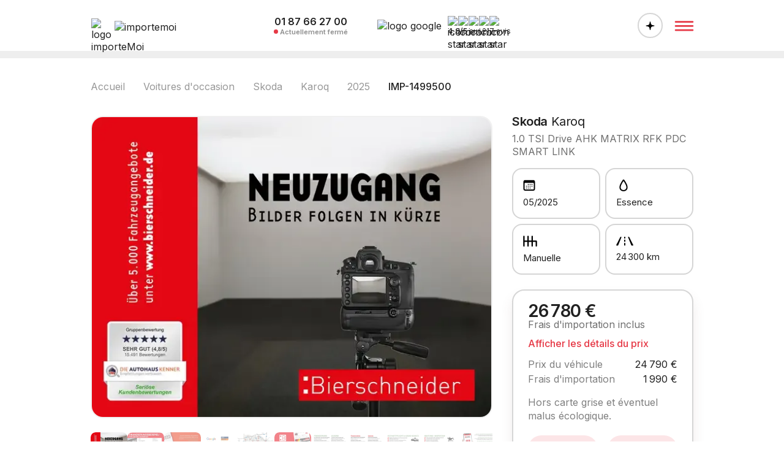

--- FILE ---
content_type: text/html; charset=utf-8
request_url: https://importemoi.fr/vehicule/volkswagen-tiguan-tsi-life-led-acc-navi-aid-pdc-shz-1499500
body_size: 54642
content:
<!DOCTYPE html><html lang="fr-FR"><head><meta charSet="utf-8" data-next-head=""/><meta name="viewport" content="width=device-width" data-next-head=""/><link rel="icon" type="image/png" href="/img/favicon-32x32.png" sizes="32x32" data-next-head=""/><link rel="icon" type="image/png" href="/img/favicon-64x64.png" sizes="64x64" data-next-head=""/><link rel="icon" type="image/png" href="/img/favicon-96x96.png" sizes="96x96" data-next-head=""/><link rel="icon" type="image/svg+xml" href="/img/favicon.svg" data-next-head=""/><link rel="shortcut icon" href="/img/favicon.ico" data-next-head=""/><link rel="apple-touch-icon" sizes="180x180" href="/img/apple-touch-icon.png" data-next-head=""/><meta name="apple-mobile-web-app-title" content="importeMoi" data-next-head=""/><link rel="manifest" href="/img/site.webmanifest" data-next-head=""/><meta name="msapplication-TileImage" content="/img/favicon-152x152.png" data-next-head=""/><meta name="msapplication-TileColor" content="#FFFFFF" data-next-head=""/><meta name="application-name" content="importeMoi" data-next-head=""/><meta property="og:site_name" content="importeMoi" data-next-head=""/><meta name="author" content="importeMoi" data-next-head=""/><meta name="msvalidate.01" content="EA7810A8904EBE113ECC37DD45E392F3" data-next-head=""/><meta name="google-site-verification" content="3YL-yFDyh7cc4QDjxUllRO_3ddcbv2RYWetx9mSbq0U" data-next-head=""/><title data-next-head="">Skoda Karoq d&#x27;occasion | Année 2025 | 24 300 Km | 26 780 € | Essence</title><meta name="description" content="Acheter cette Skoda Karoq Essence en toute sécurité grâce à notre offre d&#x27;importation. Son prix est de 26 780 €. La voiture affiche 24 300 Km au compteur. Elle est garantie minimum 12 mois. Nous nous occupons pour vous de l&#x27;inspecter, vérifier son historique, sa livraison et de réaliser toutes les démarches liées à son importation et son immatriculation." data-next-head=""/><meta property="og:title" content="Skoda Karoq d&#x27;occasion | Année 2025 | 24 300 Km | 26 780 € | Essence" data-next-head=""/><meta property="og:type" content="product.item" data-next-head=""/><meta property="og:image" content="https://storage.importemoi.fr/ad/4da12fac-3261-47a6-8229-19941bb38fb2/skoda-karoq-2025-1.webp" data-next-head=""/><meta property="og:url" content="https://importemoi.fr/vehicule/volkswagen-tiguan-tsi-life-led-acc-navi-aid-pdc-shz-1499500" data-next-head=""/><meta name="robots" content="index, follow, max-image-preview:large, max-snippet:-1, max-video-preview:-1" data-next-head=""/><link rel="preload" as="image" href="https://storage.importemoi.fr/ad/4da12fac-3261-47a6-8229-19941bb38fb2/skoda-karoq-2025-1.webp" data-next-head=""/><link href="https://importemoi.fr/vehicule/volkswagen-tiguan-tsi-life-led-acc-navi-aid-pdc-shz-1499500" rel="canonical" data-next-head=""/><link rel="preload" href="/_next/static/media/e4af272ccee01ff0-s.p.woff2" as="font" type="font/woff2" crossorigin="anonymous" data-next-font="size-adjust"/><link rel="preload" href="/_next/static/media/fa3e259cafa8f47e-s.p.woff2" as="font" type="font/woff2" crossorigin="anonymous" data-next-font="size-adjust"/><link rel="preload" href="/_next/static/css/c15ff5a57b45d91d.css?dpl=dpl_619xwT1DZ9cfHxGpygRQzzNs4FUW" as="style"/><link rel="stylesheet" href="/_next/static/css/c15ff5a57b45d91d.css?dpl=dpl_619xwT1DZ9cfHxGpygRQzzNs4FUW" data-n-g=""/><link rel="preload" href="/_next/static/css/b47e6f073c3d393c.css?dpl=dpl_619xwT1DZ9cfHxGpygRQzzNs4FUW" as="style"/><link rel="stylesheet" href="/_next/static/css/b47e6f073c3d393c.css?dpl=dpl_619xwT1DZ9cfHxGpygRQzzNs4FUW" data-n-p=""/><noscript data-n-css=""></noscript><script defer="" nomodule="" src="/_next/static/chunks/polyfills-42372ed130431b0a.js?dpl=dpl_619xwT1DZ9cfHxGpygRQzzNs4FUW"></script><script src="/_next/static/chunks/webpack-2ee0f10b329c4a35.js?dpl=dpl_619xwT1DZ9cfHxGpygRQzzNs4FUW" defer=""></script><script src="/_next/static/chunks/framework-b9fd9bcc3ecde907.js?dpl=dpl_619xwT1DZ9cfHxGpygRQzzNs4FUW" defer=""></script><script src="/_next/static/chunks/main-031f6acbc1af9ffc.js?dpl=dpl_619xwT1DZ9cfHxGpygRQzzNs4FUW" defer=""></script><script src="/_next/static/chunks/pages/_app-a3e607ca18d9a772.js?dpl=dpl_619xwT1DZ9cfHxGpygRQzzNs4FUW" defer=""></script><script src="/_next/static/chunks/4587-22932babdb96327d.js?dpl=dpl_619xwT1DZ9cfHxGpygRQzzNs4FUW" defer=""></script><script src="/_next/static/chunks/1749-1233e4af2aca9fe6.js?dpl=dpl_619xwT1DZ9cfHxGpygRQzzNs4FUW" defer=""></script><script src="/_next/static/chunks/9337-0702294ca8ffe895.js?dpl=dpl_619xwT1DZ9cfHxGpygRQzzNs4FUW" defer=""></script><script src="/_next/static/chunks/7083-71ebd120e87849c1.js?dpl=dpl_619xwT1DZ9cfHxGpygRQzzNs4FUW" defer=""></script><script src="/_next/static/chunks/pages/vehicule/%5B%5B...reference%5D%5D-5a24d14202f51aa1.js?dpl=dpl_619xwT1DZ9cfHxGpygRQzzNs4FUW" defer=""></script><script src="/_next/static/Okcj_o6YgV4jlABFVPSzo/_buildManifest.js?dpl=dpl_619xwT1DZ9cfHxGpygRQzzNs4FUW" defer=""></script><script src="/_next/static/Okcj_o6YgV4jlABFVPSzo/_ssgManifest.js?dpl=dpl_619xwT1DZ9cfHxGpygRQzzNs4FUW" defer=""></script></head><body><div id="__next"><div class="__className_f367f3 __variable_0e4539"><noscript><iframe src="https://www.googletagmanager.com/ns.html?id=GTM-WZBFHF2" height="0" width="0" style="display:none;visibility:hidden"></iframe></noscript><div class="header"><div class="container"><div class="cont"><div class="flex-1 flex"><a class="wrapperLogo" style="position:relative" href="https://importemoi.fr/"><img src="/svg/logo.svg" alt="logo importeMoi" width="24" height="24"/><div style="margin-left:14px;margin-top:4px;position:relative"><img src="/svg/importemoi_black.svg" alt="importemoi" width="130" height="20"/></div></a></div><div class="header-center responsive-desktop"><div class="header-phone"><a href="tel:+33187662700"><p class="header-phone-value">01 87 66 27 00</p><div class="flex ai-center"><div class="header-phone-circle red"></div><p class="header-phone-text">Actuellement fermé</p></div></a></div><div class="header-reviews"><img src="/svg/google.svg" alt="logo google" class="header-reviews-logo-google"/><div class="Stars_wrapper__JEnWq"><div class="Stars_wrapperStars__4YmZ8"><img loading="lazy" src="/svg/star.svg" alt="icon star" width="17" height="17"/><img loading="lazy" src="/svg/star.svg" alt="icon star" width="17" height="17"/><img loading="lazy" src="/svg/star.svg" alt="icon star" width="17" height="17"/><img loading="lazy" src="/svg/star.svg" alt="icon star" width="17" height="17"/><img loading="lazy" src="/svg/starHalf.svg" alt="icon star" width="17" height="17"/></div><div class="Stars_label__uCPBK"><span style="font-weight:600">4,9<!-- -->/5 </span>sur 217 avis</div></div></div></div><div class="flex-1 flex jc-end jc-flex-end ai-center"><button class="openAssistant " title="Ouvrir l&#x27;assistant"><svg width="15" height="14" viewBox="0 0 15 14" xmlns="http://www.w3.org/2000/svg"><path d="M7.5 14.0029C7.33594 14.0029 7.19466 13.9482 7.07617 13.8389C6.95768 13.7295 6.88249 13.5882 6.85059 13.415C6.73665 12.654 6.61816 11.9977 6.49512 11.4463C6.37663 10.8949 6.23079 10.4277 6.05762 10.0449C5.889 9.66211 5.6748 9.3431 5.41504 9.08789C5.15983 8.82812 4.84082 8.61621 4.45801 8.45215C4.07975 8.28809 3.62174 8.14909 3.08398 8.03516C2.54622 7.92122 1.9082 7.81413 1.16992 7.71387C0.992188 7.69564 0.846354 7.625 0.732422 7.50195C0.61849 7.37891 0.561523 7.23307 0.561523 7.06445C0.561523 6.89583 0.61849 6.75 0.732422 6.62695C0.846354 6.50391 0.994466 6.43099 1.17676 6.4082C2.06087 6.3125 2.80371 6.19857 3.40527 6.06641C4.01139 5.92969 4.51042 5.74284 4.90234 5.50586C5.29883 5.26888 5.61784 4.95215 5.85938 4.55566C6.10091 4.15462 6.2946 3.64193 6.44043 3.01758C6.59082 2.39323 6.72754 1.62533 6.85059 0.713867C6.87793 0.54069 6.95085 0.399414 7.06934 0.290039C7.19238 0.180664 7.33594 0.125977 7.5 0.125977C7.66406 0.125977 7.80534 0.180664 7.92383 0.290039C8.04232 0.394857 8.11751 0.536133 8.14941 0.713867C8.28158 1.62533 8.42285 2.39095 8.57324 3.01074C8.72363 3.63053 8.91732 4.14095 9.1543 4.54199C9.39583 4.93848 9.71257 5.25521 10.1045 5.49219C10.4964 5.72461 10.9954 5.90918 11.6016 6.0459C12.2077 6.18262 12.9505 6.30339 13.8301 6.4082C14.0033 6.43099 14.1468 6.50391 14.2607 6.62695C14.3792 6.75 14.4385 6.89583 14.4385 7.06445C14.4385 7.23307 14.3792 7.37891 14.2607 7.50195C14.1468 7.625 14.0033 7.69564 13.8301 7.71387C12.946 7.81413 12.1986 7.93262 11.5879 8.06934C10.9818 8.2015 10.4827 8.38607 10.0908 8.62305C9.69889 8.86003 9.38216 9.17904 9.14062 9.58008C8.89909 9.97656 8.70312 10.487 8.55273 11.1113C8.4069 11.7311 8.27246 12.4967 8.14941 13.4082C8.12207 13.5859 8.04688 13.7295 7.92383 13.8389C7.80534 13.9482 7.66406 14.0029 7.5 14.0029Z"></path></svg></button><div class="menu"><button title="Ouvrir le menu"><svg width="54" height="54" viewBox="0 0 54 54" fill="none" xmlns="http://www.w3.org/2000/svg"><path d="M13.1875 35.5469C12.7917 35.5469 12.4531 35.4062 12.1719 35.125C11.901 34.8333 11.7656 34.4896 11.7656 34.0938C11.7656 33.7083 11.901 33.375 12.1719 33.0938C12.4531 32.8021 12.7917 32.6562 13.1875 32.6562H40.8125C41.2083 32.6562 41.5417 32.7969 41.8125 33.0781C42.0938 33.3594 42.2344 33.6979 42.2344 34.0938C42.2344 34.4896 42.0938 34.8333 41.8125 35.125C41.5417 35.4062 41.2083 35.5469 40.8125 35.5469H13.1875ZM13.1875 28.7812C12.7917 28.7812 12.4531 28.6406 12.1719 28.3594C11.901 28.0781 11.7656 27.7396 11.7656 27.3438C11.7656 26.9479 11.901 26.6094 12.1719 26.3281C12.4531 26.0469 12.7917 25.9062 13.1875 25.9062H40.8125C41.2083 25.9062 41.5417 26.0469 41.8125 26.3281C42.0938 26.599 42.2344 26.9375 42.2344 27.3438C42.2344 27.7396 42.0938 28.0781 41.8125 28.3594C41.5417 28.6406 41.2083 28.7812 40.8125 28.7812H13.1875ZM13.1875 22.0469C12.7917 22.0469 12.4531 21.901 12.1719 21.6094C11.901 21.3177 11.7656 20.9792 11.7656 20.5938C11.7656 20.2083 11.901 19.875 12.1719 19.5938C12.4531 19.3021 12.7917 19.1562 13.1875 19.1562H40.8125C41.2083 19.1562 41.5417 19.2969 41.8125 19.5781C42.0938 19.8594 42.2344 20.1979 42.2344 20.5938C42.2344 20.9896 42.0938 21.3333 41.8125 21.625C41.5417 21.9062 41.2083 22.0469 40.8125 22.0469H13.1875Z" fill="#E63946"></path></svg></button></div></div></div></div></div><div class="wrapper"><div class="wrapperComponent"><div class="vehicule_wrapper__3AhGe"><div class="vehicule_checkMobile__lqpLt"></div><div style="padding:0 16px"><div class="vehicule_wrapperBreadcrumb__0Uc2L"><ul class="vehicule_breadCrumb__MFnwd"><li><a href="https://importemoi.fr/">Accueil</a></li><li><a href="https://importemoi.fr/voiture-occasion-allemagne">Voitures d&#x27;occasion</a></li><li><a href="https://importemoi.fr/voiture-occasion-allemagne/skoda">Skoda</a></li><li><a href="https://importemoi.fr/skoda-karoq-occasion-allemagne">Karoq</a></li><li><a href="https://importemoi.fr/skoda-karoq-2025-occasion-allemagne">2025</a></li><li><p>IMP-1499500</p></li></ul></div><div class="vehicule_wrapperSides__Aw8hY"><div class="vehicule_left__ZoFGr"><div style="position:relative"><div class="Carousel3_wrapper__YjYuD"><div class="swiper Carousel3_mainSlider__Q1utr"><div class="swiper-wrapper"><div class="swiper-slide Carousel3_swiperSlide__Nh60V"><img src="https://storage.importemoi.fr/ad/4da12fac-3261-47a6-8229-19941bb38fb2/skoda-karoq-2025-1.webp" alt="Skoda Karoq" width="358" height="268.5" loading="eager"/></div><div class="swiper-slide Carousel3_swiperSlide__Nh60V"><img src="https://storage.importemoi.fr/ad/4da12fac-3261-47a6-8229-19941bb38fb2/skoda-karoq-2025-2.webp" alt="Skoda Karoq" width="358" height="268.5" loading="eager"/></div><div class="swiper-slide Carousel3_swiperSlide__Nh60V"><img src="https://storage.importemoi.fr/ad/4da12fac-3261-47a6-8229-19941bb38fb2/skoda-karoq-2025-3.webp" alt="Skoda Karoq" width="358" height="268.5" loading="eager"/></div><div class="swiper-slide Carousel3_swiperSlide__Nh60V"><img src="https://storage.importemoi.fr/ad/4da12fac-3261-47a6-8229-19941bb38fb2/skoda-karoq-2025-4.webp" alt="Skoda Karoq" width="358" height="268.5" loading="eager"/></div><div class="swiper-slide Carousel3_swiperSlide__Nh60V"><img src="https://storage.importemoi.fr/ad/4da12fac-3261-47a6-8229-19941bb38fb2/skoda-karoq-2025-5.webp" alt="Skoda Karoq" width="358" height="268.5" loading="eager"/></div><div class="swiper-slide Carousel3_swiperSlide__Nh60V"><img src="https://storage.importemoi.fr/ad/4da12fac-3261-47a6-8229-19941bb38fb2/skoda-karoq-2025-6.webp" alt="Skoda Karoq" width="358" height="268.5" loading="eager"/></div><div class="swiper-slide Carousel3_swiperSlide__Nh60V"><img src="https://storage.importemoi.fr/ad/4da12fac-3261-47a6-8229-19941bb38fb2/skoda-karoq-2025-7.webp" alt="Skoda Karoq" width="358" height="268.5" loading="eager"/></div><div class="swiper-slide Carousel3_swiperSlide__Nh60V"><img src="https://storage.importemoi.fr/ad/4da12fac-3261-47a6-8229-19941bb38fb2/skoda-karoq-2025-8.webp" alt="Skoda Karoq" width="358" height="268.5" loading="eager"/></div><div class="swiper-slide Carousel3_swiperSlide__Nh60V"><img src="https://storage.importemoi.fr/ad/4da12fac-3261-47a6-8229-19941bb38fb2/skoda-karoq-2025-9.webp" alt="Skoda Karoq" width="358" height="268.5" loading="eager"/></div><div class="swiper-slide Carousel3_swiperSlide__Nh60V"><img src="https://storage.importemoi.fr/ad/4da12fac-3261-47a6-8229-19941bb38fb2/skoda-karoq-2025-10.webp" alt="Skoda Karoq" width="358" height="268.5" loading="eager"/></div><div class="swiper-slide Carousel3_swiperSlide__Nh60V"><img src="https://storage.importemoi.fr/ad/4da12fac-3261-47a6-8229-19941bb38fb2/skoda-karoq-2025-11.webp" alt="Skoda Karoq" width="358" height="268.5" loading="eager"/></div></div></div><div class="Carousel3_swiper__jCLEy noselect undefined"><div class="swiper"><div class="swiper-wrapper"><div class="swiper-slide Carousel3_swiperSlide__Nh60V Carousel3_active__xUJXl" data-swiper-slide-index="0" style="min-height:45px"><img src="https://storage.importemoi.fr/ad/4da12fac-3261-47a6-8229-19941bb38fb2/skoda-karoq-2025-1.webp" alt="Skoda Karoq" width="60" height="45" loading="eager"/></div><div class="swiper-slide Carousel3_swiperSlide__Nh60V" data-swiper-slide-index="1" style="min-height:45px"><img src="https://storage.importemoi.fr/ad/4da12fac-3261-47a6-8229-19941bb38fb2/skoda-karoq-2025-2.webp" alt="Skoda Karoq" width="60" height="45" loading="eager"/></div><div class="swiper-slide Carousel3_swiperSlide__Nh60V" data-swiper-slide-index="2" style="min-height:45px"><img src="https://storage.importemoi.fr/ad/4da12fac-3261-47a6-8229-19941bb38fb2/skoda-karoq-2025-3.webp" alt="Skoda Karoq" width="60" height="45" loading="eager"/></div><div class="swiper-slide Carousel3_swiperSlide__Nh60V" data-swiper-slide-index="3" style="min-height:45px"><img src="https://storage.importemoi.fr/ad/4da12fac-3261-47a6-8229-19941bb38fb2/skoda-karoq-2025-4.webp" alt="Skoda Karoq" width="60" height="45" loading="eager"/></div><div class="swiper-slide Carousel3_swiperSlide__Nh60V" data-swiper-slide-index="4" style="min-height:45px"><img src="https://storage.importemoi.fr/ad/4da12fac-3261-47a6-8229-19941bb38fb2/skoda-karoq-2025-5.webp" alt="Skoda Karoq" width="60" height="45" loading="eager"/></div><div class="swiper-slide Carousel3_swiperSlide__Nh60V" data-swiper-slide-index="5" style="min-height:45px"><img src="https://storage.importemoi.fr/ad/4da12fac-3261-47a6-8229-19941bb38fb2/skoda-karoq-2025-6.webp" alt="Skoda Karoq" width="60" height="45" loading="eager"/></div><div class="swiper-slide Carousel3_swiperSlide__Nh60V" data-swiper-slide-index="6" style="min-height:45px"><img src="https://storage.importemoi.fr/ad/4da12fac-3261-47a6-8229-19941bb38fb2/skoda-karoq-2025-7.webp" alt="Skoda Karoq" width="60" height="45" loading="eager"/></div><div class="swiper-slide Carousel3_swiperSlide__Nh60V" data-swiper-slide-index="7" style="min-height:45px"><img src="https://storage.importemoi.fr/ad/4da12fac-3261-47a6-8229-19941bb38fb2/skoda-karoq-2025-8.webp" alt="Skoda Karoq" width="60" height="45" loading="eager"/></div><div class="swiper-slide Carousel3_swiperSlide__Nh60V" data-swiper-slide-index="8" style="min-height:45px"><img src="https://storage.importemoi.fr/ad/4da12fac-3261-47a6-8229-19941bb38fb2/skoda-karoq-2025-9.webp" alt="Skoda Karoq" width="60" height="45" loading="eager"/></div><div class="swiper-slide Carousel3_swiperSlide__Nh60V" data-swiper-slide-index="9" style="min-height:45px"><img src="https://storage.importemoi.fr/ad/4da12fac-3261-47a6-8229-19941bb38fb2/skoda-karoq-2025-10.webp" alt="Skoda Karoq" width="60" height="45" loading="eager"/></div><div class="swiper-slide Carousel3_swiperSlide__Nh60V" data-swiper-slide-index="10" style="min-height:45px"><img src="https://storage.importemoi.fr/ad/4da12fac-3261-47a6-8229-19941bb38fb2/skoda-karoq-2025-11.webp" alt="Skoda Karoq" width="60" height="45" loading="lazy"/></div></div></div><div class="Carousel3_wrapperButtons__fDfeX"><div></div><button><svg width="10" height="17" viewBox="0 0 10 17" fill="none" xmlns="http://www.w3.org/2000/svg"><path d="M-0.00585924 8.66992C-0.00585923 8.49414 0.0266929 8.33138 0.091797 8.18164C0.150391 8.0319 0.254557 7.88867 0.404297 7.75195L7.55274 0.75C7.77409 0.528645 8.04427 0.417968 8.36328 0.417968C8.58464 0.417968 8.78646 0.470052 8.96875 0.574218C9.14453 0.678385 9.28451 0.821614 9.38867 1.00391C9.49284 1.17969 9.54492 1.375 9.54492 1.58984C9.54492 1.90885 9.42448 2.19206 9.18359 2.43945L2.78711 8.66992L9.18359 14.9004C9.42448 15.1478 9.54492 15.431 9.54492 15.75C9.54492 15.9714 9.49284 16.1699 9.38867 16.3457C9.2845 16.5215 9.14453 16.6582 8.96875 16.7559C8.78646 16.86 8.58463 16.9121 8.36328 16.9121C8.04427 16.9121 7.77409 16.8014 7.55273 16.5801L0.404297 9.58789C0.261068 9.45117 0.156901 9.30794 0.091797 9.1582C0.0266928 9.00846 -0.00585926 8.8457 -0.00585924 8.66992Z" fill="#454545"></path></svg></button><button><svg width="10" height="17" viewBox="0 0 10 17" fill="none" xmlns="http://www.w3.org/2000/svg"><path d="M10.0059 8.33008C10.0059 8.50586 9.97331 8.66862 9.90821 8.81836C9.84962 8.9681 9.74545 9.11133 9.59571 9.24805L2.44727 16.25C2.22592 16.4714 1.95574 16.582 1.63673 16.582C1.41537 16.582 1.21355 16.5299 1.03126 16.4258C0.855476 16.3216 0.715502 16.1784 0.611336 15.9961C0.507169 15.8203 0.455086 15.625 0.455086 15.4102C0.455086 15.0911 0.575528 14.8079 0.816414 14.5605L7.2129 8.33008L0.816414 2.09961C0.575528 1.85221 0.455086 1.56901 0.455086 1.25C0.455086 1.02865 0.507169 0.830078 0.611336 0.654297C0.715502 0.478516 0.855476 0.341797 1.03126 0.244141C1.21355 0.139974 1.41537 0.0878906 1.63673 0.0878906C1.95574 0.0878906 2.22592 0.198568 2.44727 0.419922L9.59571 7.41211C9.73894 7.54883 9.84311 7.69206 9.90821 7.8418C9.97331 7.99154 10.0059 8.1543 10.0059 8.33008Z" fill="#454545"></path></svg></button></div></div></div></div><div class="responsive-mobile"><div class="vehicule_right__bJ18C"><p class="vehicule_h1__qqfUt"><span>Skoda</span> <span>Karoq</span></p><p class="vehicule_h2__sRe9I">1.0 TSI Drive AHK MATRIX RFK PDC SMART LINK</p><div class="vehicule_mainInfos__drFGV"><div><div><svg width="20" height="19" viewBox="0 0 20 19" fill="none" xmlns="http://www.w3.org/2000/svg"><path d="M3.62305 18.0117C2.61393 18.0117 1.8457 17.7546 1.31836 17.2402C0.797526 16.7259 0.537109 15.9642 0.537109 14.9551V3.73438C0.537109 2.72526 0.797526 1.96354 1.31836 1.44922C1.8457 0.928385 2.61393 0.667969 3.62305 0.667969H16.377C17.3926 0.667969 18.1608 0.928385 18.6816 1.44922C19.2025 1.97005 19.4629 2.73177 19.4629 3.73438V14.9551C19.4629 15.9577 19.2025 16.7161 18.6816 17.2305C18.1608 17.7513 17.3926 18.0117 16.377 18.0117H3.62305ZM3.65234 16.0684H16.3379C16.7155 16.0684 17.0052 15.9707 17.207 15.7754C17.4089 15.5801 17.5098 15.2839 17.5098 14.8867V6.43945C17.5098 6.04232 17.4089 5.74935 17.207 5.56055C17.0052 5.36523 16.7155 5.26758 16.3379 5.26758H3.65234C3.27474 5.26758 2.98828 5.36523 2.79297 5.56055C2.59766 5.74935 2.5 6.04232 2.5 6.43945V14.8867C2.5 15.2839 2.59766 15.5801 2.79297 15.7754C2.98828 15.9707 3.27474 16.0684 3.65234 16.0684ZM8.23242 8.41211C8.06966 8.41211 7.95247 8.38281 7.88086 8.32422C7.81576 8.26562 7.7832 8.15169 7.7832 7.98242V7.44531C7.7832 7.27604 7.81576 7.16211 7.88086 7.10352C7.95247 7.04492 8.06966 7.01562 8.23242 7.01562H8.76953C8.9388 7.01562 9.05599 7.04492 9.12109 7.10352C9.1862 7.16211 9.21875 7.27604 9.21875 7.44531V7.98242C9.21875 8.15169 9.1862 8.26562 9.12109 8.32422C9.05599 8.38281 8.9388 8.41211 8.76953 8.41211H8.23242ZM11.2305 8.41211C11.0612 8.41211 10.944 8.38281 10.8789 8.32422C10.8203 8.26562 10.791 8.15169 10.791 7.98242V7.44531C10.791 7.27604 10.8203 7.16211 10.8789 7.10352C10.944 7.04492 11.0612 7.01562 11.2305 7.01562H11.7773C11.9466 7.01562 12.0638 7.04492 12.1289 7.10352C12.194 7.16211 12.2266 7.27604 12.2266 7.44531V7.98242C12.2266 8.15169 12.194 8.26562 12.1289 8.32422C12.0638 8.38281 11.9466 8.41211 11.7773 8.41211H11.2305ZM14.2285 8.41211C14.0592 8.41211 13.9421 8.38281 13.877 8.32422C13.8184 8.26562 13.7891 8.15169 13.7891 7.98242V7.44531C13.7891 7.27604 13.8184 7.16211 13.877 7.10352C13.9421 7.04492 14.0592 7.01562 14.2285 7.01562H14.7754C14.9447 7.01562 15.0618 7.04492 15.127 7.10352C15.1921 7.16211 15.2246 7.27604 15.2246 7.44531V7.98242C15.2246 8.15169 15.1921 8.26562 15.127 8.32422C15.0618 8.38281 14.9447 8.41211 14.7754 8.41211H14.2285ZM5.23438 11.3711C5.0651 11.3711 4.94792 11.3418 4.88281 11.2832C4.81771 11.2181 4.78516 11.1042 4.78516 10.9414V10.3945C4.78516 10.2253 4.81771 10.1113 4.88281 10.0527C4.94792 9.99414 5.0651 9.96484 5.23438 9.96484H5.77148C5.94076 9.96484 6.05794 9.99414 6.12305 10.0527C6.18815 10.1113 6.2207 10.2253 6.2207 10.3945V10.9414C6.2207 11.1042 6.18815 11.2181 6.12305 11.2832C6.05794 11.3418 5.94076 11.3711 5.77148 11.3711H5.23438ZM8.23242 11.3711C8.06966 11.3711 7.95247 11.3418 7.88086 11.2832C7.81576 11.2181 7.7832 11.1042 7.7832 10.9414V10.3945C7.7832 10.2253 7.81576 10.1113 7.88086 10.0527C7.95247 9.99414 8.06966 9.96484 8.23242 9.96484H8.76953C8.9388 9.96484 9.05599 9.99414 9.12109 10.0527C9.1862 10.1113 9.21875 10.2253 9.21875 10.3945V10.9414C9.21875 11.1042 9.1862 11.2181 9.12109 11.2832C9.05599 11.3418 8.9388 11.3711 8.76953 11.3711H8.23242ZM11.2305 11.3711C11.0612 11.3711 10.944 11.3418 10.8789 11.2832C10.8203 11.2181 10.791 11.1042 10.791 10.9414V10.3945C10.791 10.2253 10.8203 10.1113 10.8789 10.0527C10.944 9.99414 11.0612 9.96484 11.2305 9.96484H11.7773C11.9466 9.96484 12.0638 9.99414 12.1289 10.0527C12.194 10.1113 12.2266 10.2253 12.2266 10.3945V10.9414C12.2266 11.1042 12.194 11.2181 12.1289 11.2832C12.0638 11.3418 11.9466 11.3711 11.7773 11.3711H11.2305ZM14.2285 11.3711C14.0592 11.3711 13.9421 11.3418 13.877 11.2832C13.8184 11.2181 13.7891 11.1042 13.7891 10.9414V10.3945C13.7891 10.2253 13.8184 10.1113 13.877 10.0527C13.9421 9.99414 14.0592 9.96484 14.2285 9.96484H14.7754C14.9447 9.96484 15.0618 9.99414 15.127 10.0527C15.1921 10.1113 15.2246 10.2253 15.2246 10.3945V10.9414C15.2246 11.1042 15.1921 11.2181 15.127 11.2832C15.0618 11.3418 14.9447 11.3711 14.7754 11.3711H14.2285ZM5.23438 14.3203C5.0651 14.3203 4.94792 14.291 4.88281 14.2324C4.81771 14.1673 4.78516 14.0534 4.78516 13.8906V13.3535C4.78516 13.1842 4.81771 13.0703 4.88281 13.0117C4.94792 12.9466 5.0651 12.9141 5.23438 12.9141H5.77148C5.94076 12.9141 6.05794 12.9466 6.12305 13.0117C6.18815 13.0703 6.2207 13.1842 6.2207 13.3535V13.8906C6.2207 14.0534 6.18815 14.1673 6.12305 14.2324C6.05794 14.291 5.94076 14.3203 5.77148 14.3203H5.23438ZM8.23242 14.3203C8.06966 14.3203 7.95247 14.291 7.88086 14.2324C7.81576 14.1673 7.7832 14.0534 7.7832 13.8906V13.3535C7.7832 13.1842 7.81576 13.0703 7.88086 13.0117C7.95247 12.9466 8.06966 12.9141 8.23242 12.9141H8.76953C8.9388 12.9141 9.05599 12.9466 9.12109 13.0117C9.1862 13.0703 9.21875 13.1842 9.21875 13.3535V13.8906C9.21875 14.0534 9.1862 14.1673 9.12109 14.2324C9.05599 14.291 8.9388 14.3203 8.76953 14.3203H8.23242ZM11.2305 14.3203C11.0612 14.3203 10.944 14.291 10.8789 14.2324C10.8203 14.1673 10.791 14.0534 10.791 13.8906V13.3535C10.791 13.1842 10.8203 13.0703 10.8789 13.0117C10.944 12.9466 11.0612 12.9141 11.2305 12.9141H11.7773C11.9466 12.9141 12.0638 12.9466 12.1289 13.0117C12.194 13.0703 12.2266 13.1842 12.2266 13.3535V13.8906C12.2266 14.0534 12.194 14.1673 12.1289 14.2324C12.0638 14.291 11.9466 14.3203 11.7773 14.3203H11.2305Z" fill="black"></path></svg><p>05/2025</p></div><div class="vehicule_energy__2bae5"><svg viewBox="0 0 15 20" fill="none" xmlns="http://www.w3.org/2000/svg"><path d="M7.5 19.9102C6.17188 19.9036 5.00977 19.6302 4.01367 19.0898C3.01758 18.556 2.24284 17.804 1.68945 16.834C1.13607 15.8574 0.859375 14.7214 0.859375 13.4258C0.859375 12.8138 0.927734 12.2018 1.06445 11.5898C1.20768 10.9779 1.38346 10.3887 1.5918 9.82227C1.80013 9.25586 2.01497 8.73177 2.23633 8.25C2.72461 7.16276 3.3138 6.04948 4.00391 4.91016C4.69401 3.76432 5.3776 2.67383 6.05469 1.63867C6.23047 1.35221 6.43555 1.13086 6.66992 0.974609C6.9043 0.818359 7.18099 0.740234 7.5 0.740234C7.8125 0.740234 8.08594 0.818359 8.32031 0.974609C8.55469 1.13086 8.76628 1.35221 8.95508 1.63867C9.61914 2.66081 10.293 3.73828 10.9766 4.87109C11.6602 6.00391 12.2461 7.11068 12.7344 8.19141C12.9622 8.67318 13.1836 9.20378 13.3984 9.7832C13.6133 10.3626 13.7891 10.9616 13.9258 11.5801C14.069 12.1921 14.1406 12.8073 14.1406 13.4258C14.1406 14.7214 13.8639 15.8574 13.3105 16.834C12.7572 17.804 11.9824 18.556 10.9863 19.0898C9.99023 19.6302 8.82812 19.9036 7.5 19.9102ZM7.5 17.9375C8.43099 17.9375 9.24479 17.7487 9.94141 17.3711C10.6445 16.9935 11.1882 16.4661 11.5723 15.7891C11.9629 15.112 12.1582 14.3242 12.1582 13.4258C12.1582 12.6966 12.0345 11.9674 11.7871 11.2383C11.5462 10.5026 11.2793 9.80924 10.9863 9.1582C10.5111 8.07096 9.97396 7.05208 9.375 6.10156C8.78255 5.15104 8.18685 4.22982 7.58789 3.33789C7.56185 3.29232 7.53255 3.27279 7.5 3.2793C7.46745 3.2793 7.43815 3.29883 7.41211 3.33789C6.81315 4.23633 6.21419 5.16406 5.61523 6.12109C5.01628 7.07812 4.47591 8.10352 3.99414 9.19727C3.70117 9.8418 3.43424 10.5286 3.19336 11.2578C2.95898 11.9805 2.8418 12.7031 2.8418 13.4258C2.8418 14.3242 3.03385 15.112 3.41797 15.7891C3.80859 16.4661 4.35221 16.9935 5.04883 17.3711C5.75195 17.7487 6.56901 17.9375 7.5 17.9375Z" fill="black"></path></svg><p>Essence</p></div></div><div><div><svg width="23" height="19" viewBox="0 0 23 19" fill="none" xmlns="http://www.w3.org/2000/svg"><path d="M1.41211 18.2266C1.12565 18.2266 0.878255 18.1224 0.669922 17.9141C0.461589 17.7057 0.357422 17.4583 0.357422 17.1719V1.48828C0.357422 1.20182 0.461589 0.954427 0.669922 0.746094C0.878255 0.53776 1.12565 0.433594 1.41211 0.433594C1.69206 0.433594 1.93294 0.53776 2.13477 0.746094C2.3431 0.954427 2.44727 1.20182 2.44727 1.48828V8.27539H7.08594V1.48828C7.08594 1.20182 7.1901 0.954427 7.39844 0.746094C7.60677 0.53776 7.85417 0.433594 8.14062 0.433594C8.42057 0.433594 8.66471 0.53776 8.87305 0.746094C9.08138 0.954427 9.18555 1.20182 9.18555 1.48828V8.27539H13.8145V1.48828C13.8145 1.20182 13.9186 0.954427 14.127 0.746094C14.3353 0.53776 14.5827 0.433594 14.8691 0.433594C15.1491 0.433594 15.3932 0.53776 15.6016 0.746094C15.8099 0.954427 15.9141 1.20182 15.9141 1.48828V8.27539H21.5879C21.8743 8.27539 22.1217 8.37956 22.3301 8.58789C22.5384 8.79622 22.6426 9.04362 22.6426 9.33008V17.1719C22.6426 17.4583 22.5384 17.7057 22.3301 17.9141C22.1217 18.1224 21.8743 18.2266 21.5879 18.2266C21.3079 18.2266 21.0638 18.1224 20.8555 17.9141C20.6471 17.7057 20.543 17.4583 20.543 17.1719V10.375H15.9141V17.1719C15.9141 17.4583 15.8099 17.7057 15.6016 17.9141C15.3932 18.1224 15.1491 18.2266 14.8691 18.2266C14.5827 18.2266 14.3353 18.1224 14.127 17.9141C13.9186 17.7057 13.8145 17.4583 13.8145 17.1719V10.375H9.18555V17.1719C9.18555 17.4583 9.08138 17.7057 8.87305 17.9141C8.66471 18.1224 8.42057 18.2266 8.14062 18.2266C7.85417 18.2266 7.60677 18.1224 7.39844 17.9141C7.1901 17.7057 7.08594 17.4583 7.08594 17.1719V10.375H2.44727V17.1719C2.44727 17.4583 2.3431 17.7057 2.13477 17.9141C1.93294 18.1224 1.69206 18.2266 1.41211 18.2266Z" fill="black"></path></svg><p style="text-transform:capitalize">manuelle</p></div><div><svg width="28" height="15" viewBox="0 0 28 15" fill="none" xmlns="http://www.w3.org/2000/svg"><path d="M1.05078 14.4785C0.777344 14.4785 0.565755 14.4167 0.416016 14.293C0.266276 14.1693 0.178385 14.013 0.152344 13.8242C0.132812 13.6289 0.17513 13.4368 0.279297 13.248C1.35352 11.1582 2.42122 9.07161 3.48242 6.98828C4.55013 4.89844 5.62109 2.80859 6.69531 0.71875C6.77344 0.549479 6.8776 0.422526 7.00781 0.337891C7.14453 0.253255 7.30404 0.210938 7.48633 0.210938H8.11133C8.31966 0.210938 8.4694 0.285807 8.56055 0.435547C8.65169 0.585286 8.65495 0.761068 8.57031 0.962891C7.71745 3.08529 6.85807 5.21094 5.99219 7.33984C5.13281 9.46875 4.27344 11.5977 3.41406 13.7266C3.32943 13.9479 3.19922 14.127 3.02344 14.2637C2.84766 14.4069 2.60026 14.4785 2.28125 14.4785H1.05078ZM25.6992 14.4785C25.3802 14.4785 25.1328 14.4069 24.957 14.2637C24.7878 14.127 24.6576 13.9479 24.5664 13.7266C23.7135 11.5977 22.8542 9.46875 21.9883 7.33984C21.1289 5.21094 20.2695 3.08529 19.4102 0.962891C19.332 0.761068 19.3353 0.585286 19.4199 0.435547C19.5111 0.285807 19.6608 0.210938 19.8691 0.210938H20.4941C20.6829 0.210938 20.8424 0.253255 20.9727 0.337891C21.1029 0.422526 21.2135 0.546224 21.3047 0.708984C22.3724 2.79883 23.4401 4.88867 24.5078 6.97852C25.5755 9.06836 26.6432 11.1582 27.7109 13.248C27.8021 13.4368 27.8379 13.6289 27.8184 13.8242C27.8053 14.013 27.724 14.1693 27.5742 14.293C27.4245 14.4167 27.2096 14.4785 26.9297 14.4785H25.6992ZM13.7656 2.99414C13.5378 2.99414 13.3457 2.91602 13.1895 2.75977C13.0332 2.60352 12.9551 2.4082 12.9551 2.17383C12.9551 1.97852 12.9551 1.7832 12.9551 1.58789C12.9551 1.39258 12.9551 1.20052 12.9551 1.01172C12.9551 0.777344 13.0332 0.585286 13.1895 0.435547C13.3457 0.279297 13.5378 0.201172 13.7656 0.201172H14.2051C14.4329 0.201172 14.625 0.279297 14.7812 0.435547C14.9375 0.585286 15.0156 0.777344 15.0156 1.01172C15.0156 1.20052 15.0156 1.39258 15.0156 1.58789C15.0156 1.7832 15.0156 1.97852 15.0156 2.17383C15.0156 2.4082 14.9375 2.60352 14.7812 2.75977C14.625 2.91602 14.4329 2.99414 14.2051 2.99414H13.7656ZM13.7656 8.35547C13.5378 8.35547 13.3457 8.27734 13.1895 8.12109C13.0332 7.96484 12.9551 7.77279 12.9551 7.54492C12.9551 7.2194 12.9551 6.89388 12.9551 6.56836C12.9551 6.24284 12.9551 5.92057 12.9551 5.60156C12.9551 5.36719 13.0332 5.17513 13.1895 5.02539C13.3457 4.86914 13.5378 4.79102 13.7656 4.79102H14.2051C14.4329 4.79102 14.625 4.86914 14.7812 5.02539C14.9375 5.17513 15.0156 5.36719 15.0156 5.60156C15.0156 5.92057 15.0156 6.24284 15.0156 6.56836C15.0156 6.89388 15.0156 7.2194 15.0156 7.54492C15.0156 7.77279 14.9375 7.96484 14.7812 8.12109C14.625 8.27734 14.4329 8.35547 14.2051 8.35547H13.7656ZM13.7656 14.4785C13.5378 14.4785 13.3457 14.4036 13.1895 14.2539C13.0332 14.1042 12.9551 13.9121 12.9551 13.6777C12.9551 13.235 12.9551 12.7923 12.9551 12.3496C12.9551 11.9069 12.9551 11.4642 12.9551 11.0215C12.9551 10.7871 13.0332 10.5951 13.1895 10.4453C13.3457 10.2891 13.5378 10.2109 13.7656 10.2109H14.2051C14.4329 10.2109 14.625 10.2891 14.7812 10.4453C14.9375 10.5951 15.0156 10.7871 15.0156 11.0215C15.0156 11.4642 15.0156 11.9069 15.0156 12.3496C15.0156 12.7923 15.0156 13.235 15.0156 13.6777C15.0156 13.9121 14.9375 14.1042 14.7812 14.2539C14.625 14.4036 14.4329 14.4785 14.2051 14.4785H13.7656Z" fill="black"></path></svg><p>24 300<!-- --> km</p></div></div></div><div class="vehicule_sticky__6Uu2w"><div class="vehicule_backdrop__IzwhR"><div class="vehicule_wrapperPrice__ymlgA"><p class="vehicule_totalPrice__B_Rhb">26 780<!-- --> €</p><p>Frais d&#x27;importation inclus</p></div><button class="vehicule_showDetails__ADHHL"><p>Afficher les détails du prix</p><img src="/svg/arrow2Red.svg" alt="" style="transform:rotate(0deg)"/></button><div class="vehicule_priceDetails__Rj8U7"><div><p>Prix du véhicule</p><p>24 790<!-- --> €</p></div><div><p>Frais d&#x27;importation</p><p>1 990<!-- --> €</p></div><p style="margin-top:10px">Hors carte grise et éventuel malus écologique.</p></div><div class="vehicule_wrapperButtons__JP3om"><button><img src="/svg/heart.svg" alt="icon heart" width="24" height="24"/><p>Ajouter</p></button><button><img src="/svg/share.svg" alt="icon share" width="22" height="24"/><p>Partager</p></button></div><a href="https://importemoi.fr/vehicule/volkswagen-tiguan-tsi-life-led-acc-navi-aid-pdc-shz-1499500/formulaire"><button class="vehicule_interested__0mEgC"><p>Ce véhicule m&#x27;intéresse</p></button></a><ul class="vehicule_checkPoints__k4V9E"><li><div class="vehicule_check__Y5DfD"><svg width="14" height="14" viewBox="0 0 14 14" fill="none" xmlns="http://www.w3.org/2000/svg"><path d="M5.46875 13.6279C5.09375 13.6279 4.77344 13.4665 4.50781 13.1436L0.6875 8.39355C0.583333 8.26855 0.507812 8.14876 0.460938 8.03418C0.414062 7.91439 0.390625 7.79199 0.390625 7.66699C0.390625 7.39095 0.481771 7.16178 0.664062 6.97949C0.851562 6.7972 1.08854 6.70605 1.375 6.70605C1.69792 6.70605 1.96875 6.84928 2.1875 7.13574L5.4375 11.2764L11.7656 1.2373C11.8854 1.0498 12.0104 0.916992 12.1406 0.838867C12.276 0.760742 12.4427 0.72168 12.6406 0.72168C12.9219 0.72168 13.151 0.810221 13.3281 0.987305C13.5052 1.16439 13.5938 1.39355 13.5938 1.6748C13.5938 1.77897 13.5755 1.88835 13.5391 2.00293C13.5026 2.11751 13.4453 2.2373 13.3672 2.3623L6.42969 13.1201C6.20573 13.4587 5.88542 13.6279 5.46875 13.6279Z" fill="white"></path></svg></div><p>Provenant exclusivement de concessions officielles</p></li><li><div class="vehicule_check__Y5DfD"><svg width="14" height="14" viewBox="0 0 14 14" fill="none" xmlns="http://www.w3.org/2000/svg"><path d="M5.46875 13.6279C5.09375 13.6279 4.77344 13.4665 4.50781 13.1436L0.6875 8.39355C0.583333 8.26855 0.507812 8.14876 0.460938 8.03418C0.414062 7.91439 0.390625 7.79199 0.390625 7.66699C0.390625 7.39095 0.481771 7.16178 0.664062 6.97949C0.851562 6.7972 1.08854 6.70605 1.375 6.70605C1.69792 6.70605 1.96875 6.84928 2.1875 7.13574L5.4375 11.2764L11.7656 1.2373C11.8854 1.0498 12.0104 0.916992 12.1406 0.838867C12.276 0.760742 12.4427 0.72168 12.6406 0.72168C12.9219 0.72168 13.151 0.810221 13.3281 0.987305C13.5052 1.16439 13.5938 1.39355 13.5938 1.6748C13.5938 1.77897 13.5755 1.88835 13.5391 2.00293C13.5026 2.11751 13.4453 2.2373 13.3672 2.3623L6.42969 13.1201C6.20573 13.4587 5.88542 13.6279 5.46875 13.6279Z" fill="white"></path></svg></div><p>Transport par camion pour un rapatriement sécurisé</p></li><li><div class="vehicule_check__Y5DfD"><svg width="14" height="14" viewBox="0 0 14 14" fill="none" xmlns="http://www.w3.org/2000/svg"><path d="M5.46875 13.6279C5.09375 13.6279 4.77344 13.4665 4.50781 13.1436L0.6875 8.39355C0.583333 8.26855 0.507812 8.14876 0.460938 8.03418C0.414062 7.91439 0.390625 7.79199 0.390625 7.66699C0.390625 7.39095 0.481771 7.16178 0.664062 6.97949C0.851562 6.7972 1.08854 6.70605 1.375 6.70605C1.69792 6.70605 1.96875 6.84928 2.1875 7.13574L5.4375 11.2764L11.7656 1.2373C11.8854 1.0498 12.0104 0.916992 12.1406 0.838867C12.276 0.760742 12.4427 0.72168 12.6406 0.72168C12.9219 0.72168 13.151 0.810221 13.3281 0.987305C13.5052 1.16439 13.5938 1.39355 13.5938 1.6748C13.5938 1.77897 13.5755 1.88835 13.5391 2.00293C13.5026 2.11751 13.4453 2.2373 13.3672 2.3623L6.42969 13.1201C6.20573 13.4587 5.88542 13.6279 5.46875 13.6279Z" fill="white"></path></svg></div><p>Révisé, garanti et kilométrage certifié</p></li><li><div class="vehicule_check__Y5DfD"><svg width="14" height="14" viewBox="0 0 14 14" fill="none" xmlns="http://www.w3.org/2000/svg"><path d="M5.46875 13.6279C5.09375 13.6279 4.77344 13.4665 4.50781 13.1436L0.6875 8.39355C0.583333 8.26855 0.507812 8.14876 0.460938 8.03418C0.414062 7.91439 0.390625 7.79199 0.390625 7.66699C0.390625 7.39095 0.481771 7.16178 0.664062 6.97949C0.851562 6.7972 1.08854 6.70605 1.375 6.70605C1.69792 6.70605 1.96875 6.84928 2.1875 7.13574L5.4375 11.2764L11.7656 1.2373C11.8854 1.0498 12.0104 0.916992 12.1406 0.838867C12.276 0.760742 12.4427 0.72168 12.6406 0.72168C12.9219 0.72168 13.151 0.810221 13.3281 0.987305C13.5052 1.16439 13.5938 1.39355 13.5938 1.6748C13.5938 1.77897 13.5755 1.88835 13.5391 2.00293C13.5026 2.11751 13.4453 2.2373 13.3672 2.3623L6.42969 13.1201C6.20573 13.4587 5.88542 13.6279 5.46875 13.6279Z" fill="white"></path></svg></div><p>Gestion de toutes les démarches administratives</p></li></ul></div><div class="vehicule_backdrop__IzwhR" style="padding:20px 0;margin-top:6px;margin-bottom:-10px"><p class="vehicule_delay__5keMy">Délai de livraison : <b>3 semaines</b></p></div></div></div></div><div class="vehicule_strongPoints__Ro6N7"><p>Équipements</p><ul><li><img src="/svg/strongPoints/reversingCamera.svg" alt="icon strong points"/><p>Caméra de recul</p></li><li><img src="/svg/strongPoints/airConditioning.svg" alt="icon strong points"/><p>Climatisation</p></li><li><img src="/svg/strongPoints/heatedSeats.svg" alt="icon strong points"/><p>Sièges chauffants</p></li><li><img src="/svg/strongPoints/carplay.svg" alt="icon strong points"/><p>Apple CarPlay / Android Auto</p></li><li><img src="/svg/strongPoints/bluetooth.svg" alt="icon strong points"/><p>Bluetooth</p></li><li><img src="/svg/strongPoints/coupling.svg" alt="icon strong points"/><p>Attelage</p></li></ul></div><button class="vehicule_showAllEquipments__olLtr">Afficher tous les équipements</button><div class="vehicule_equipments__5w7hP"><section class="vehicule_equipmentsSection__UXb1b"><p class="vehicule_equipmentsSectionSubtitle__lLcBq">Confort</p><div><p class="vehicule_equipment__GA8Mi">Accoudoir</p><p class="vehicule_equipment__GA8Mi">Volant chauffant</p><p class="vehicule_equipment__GA8Mi">Assistant de démarrage en côte</p><p class="vehicule_equipment__GA8Mi">Radar de recul</p><p class="vehicule_equipment__GA8Mi">Caméra de recul</p><p class="vehicule_equipment__GA8Mi">Capteurs d&#x27;aide au stationnement arrière</p><p class="vehicule_equipment__GA8Mi">Capteurs d&#x27;aide au stationnement avant</p><p class="vehicule_equipment__GA8Mi">Vitres électriques</p><p class="vehicule_equipment__GA8Mi">Rétroviseurs réglables électriques</p><p class="vehicule_equipment__GA8Mi">Vitres teintées</p><p class="vehicule_equipment__GA8Mi">Climatisation</p><p class="vehicule_equipment__GA8Mi">Climatisation automatique</p><p class="vehicule_equipment__GA8Mi">Volant en cuir</p><p class="vehicule_equipment__GA8Mi">Détecteur de lumière</p><p class="vehicule_equipment__GA8Mi">Siège à réglage lombaire</p><p class="vehicule_equipment__GA8Mi">Volant multifonctions</p><p class="vehicule_equipment__GA8Mi">Détecteur de pluie</p><p class="vehicule_equipment__GA8Mi">Accès/Démarrage sans clef Keyless</p><p class="vehicule_equipment__GA8Mi">Sièges chauffants</p><p class="vehicule_equipment__GA8Mi">Système Start/Stop</p><p class="vehicule_equipment__GA8Mi">Régulateur de vitesse</p><p class="vehicule_equipment__GA8Mi">Sièges arrières 1/3 - 2/3</p></div></section><section class="vehicule_equipmentsSection__UXb1b"><p class="vehicule_equipmentsSectionSubtitle__lLcBq">Multimédia</p><div><p class="vehicule_equipment__GA8Mi">Android Auto</p><p class="vehicule_equipment__GA8Mi">Apple CarPlay</p><p class="vehicule_equipment__GA8Mi">Bluetooth</p><p class="vehicule_equipment__GA8Mi">Radio numérique DAB</p><p class="vehicule_equipment__GA8Mi">Dispositif mains libres</p><p class="vehicule_equipment__GA8Mi">Radio</p></div></section><section class="vehicule_equipmentsSection__UXb1b"><p class="vehicule_equipmentsSectionSubtitle__lLcBq">Autres</p><div><p class="vehicule_equipment__GA8Mi">Jantes alliage</p><p class="vehicule_equipment__GA8Mi">Éclairage d&#x27;ambiance</p><p class="vehicule_equipment__GA8Mi">Attache remorque</p><p class="vehicule_equipment__GA8Mi">Rails de toit</p><p class="vehicule_equipment__GA8Mi">Rétroviseur intérieur jour/nuit automatique</p><p class="vehicule_equipment__GA8Mi">Catalyseur</p><p class="vehicule_equipment__GA8Mi">Système de nettoyage des phares</p><p class="vehicule_equipment__GA8Mi">Commande vocale</p></div></section><section class="vehicule_equipmentsSection__UXb1b"><p class="vehicule_equipmentsSectionSubtitle__lLcBq">Assistance et sécurité</p><div><p class="vehicule_equipment__GA8Mi">ABS</p><p class="vehicule_equipment__GA8Mi">Phares bi-xénon</p><p class="vehicule_equipment__GA8Mi">Feux de route non éblouissants</p><p class="vehicule_equipment__GA8Mi">ESP</p><p class="vehicule_equipment__GA8Mi">Airbag conducteur</p><p class="vehicule_equipment__GA8Mi">Assistant feux de route</p><p class="vehicule_equipment__GA8Mi">Isofix</p><p class="vehicule_equipment__GA8Mi">Phares directionnels</p><p class="vehicule_equipment__GA8Mi">Phares au LED</p><p class="vehicule_equipment__GA8Mi">LED phare de jour</p><p class="vehicule_equipment__GA8Mi">Détection de la somnolence</p><p class="vehicule_equipment__GA8Mi">Système d&#x27;appel d&#x27;urgence</p><p class="vehicule_equipment__GA8Mi">Contrôle de la pression des pneus</p><p class="vehicule_equipment__GA8Mi">Direction assistée</p><p class="vehicule_equipment__GA8Mi">Alerte de franchissement de lignes</p><p class="vehicule_equipment__GA8Mi">Phares de jour</p><p class="vehicule_equipment__GA8Mi">Anti-patinage</p><p class="vehicule_equipment__GA8Mi">Lecture des panneaux routiers</p><p class="vehicule_equipment__GA8Mi">Phares Full LED</p><p class="vehicule_equipment__GA8Mi">Anti-démarrage</p><p class="vehicule_equipment__GA8Mi">Phares au Xénon</p><p class="vehicule_equipment__GA8Mi">Verrouillage centralisé</p><p class="vehicule_equipment__GA8Mi">Verrouillage centralisé avec télécommande</p><p class="vehicule_equipment__GA8Mi"></p></div></section></div><div class="vehicule_bestPlace__hcbfv"><p>Le meilleur endroit pour acheter votre voiture</p><div><ul class="MarketingBloc_wrapper__HGJ_U"><li class="MarketingBloc_stars___WZCP"><img src="/svg/google.svg" alt="logo google"/><div class="Stars_wrapper__JEnWq"><div class="Stars_wrapperStars__4YmZ8"><img loading="lazy" src="/svg/star.svg" alt="icon star" width="17" height="17"/><img loading="lazy" src="/svg/star.svg" alt="icon star" width="17" height="17"/><img loading="lazy" src="/svg/star.svg" alt="icon star" width="17" height="17"/><img loading="lazy" src="/svg/star.svg" alt="icon star" width="17" height="17"/><img loading="lazy" src="/svg/starHalf.svg" alt="icon star" width="17" height="17"/></div><div class="Stars_label__uCPBK"><span style="font-weight:600">4,9<!-- -->/5 </span>sur 217 avis</div></div></li><li><img src="/svg/caroom.svg" alt="caroom logo"/><p>Approuvé Caroom.fr</p></li><li class="MarketingBloc_article__7LFtz"><a target="_blank" rel="nofollow" href="https://www.auto-moto.com/electrique/importemoi-immatriculemoi-nouvelles-plateformes-facilitent-vie-8327"><img src="/img/auto-moto.webp" alt="automoto"/><p>Lire l&#x27;article</p></a></li><li class="MarketingBloc_importNumber__STsua"><svg width="84" height="52" viewBox="0 0 84 52" fill="none" xmlns="http://www.w3.org/2000/svg"><path d="M12.5612 13.9646H7.87117V11.2346H12.5612V6.50961H15.2912V11.2346H19.9812V13.9646H15.2912V18.7596H12.5612V13.9646ZM23.0103 22.1896C23.0103 20.4396 23.2903 18.9463 23.8503 17.7096C24.4103 16.4496 25.4136 15.0613 26.8603 13.5446C28.2836 12.0279 29.2636 10.7329 29.8003 9.65961C30.3603 8.58628 30.6403 7.46628 30.6403 6.29961C30.6403 5.24961 30.4653 4.52627 30.1153 4.12961C29.7886 3.70961 29.2986 3.49961 28.6453 3.49961C27.3153 3.49961 26.6503 4.30461 26.6503 5.91461V8.53961H23.0103V6.15961C23.0103 4.17628 23.5003 2.65961 24.4803 1.60961C25.4603 0.536275 26.8836 -0.00039196 28.7503 -0.00039196C30.617 -0.00039196 32.0403 0.536275 33.0203 1.60961C34.0003 2.65961 34.4903 4.17628 34.4903 6.15961C34.4903 7.65294 34.1286 9.11128 33.4053 10.5346C32.7053 11.9579 31.4803 13.5913 29.7303 15.4346C28.587 16.6479 27.817 17.6396 27.4203 18.4096C27.0236 19.1563 26.8253 19.9613 26.8253 20.8246V21.3496H34.1403V24.8496H23.0103V22.1896ZM42.309 25.1996C40.419 25.1996 38.9723 24.6629 37.969 23.5896C36.9656 22.5163 36.464 20.9996 36.464 19.0396V6.15961C36.464 4.19961 36.9656 2.68294 37.969 1.60961C38.9723 0.536275 40.419 -0.00039196 42.309 -0.00039196C44.199 -0.00039196 45.6456 0.536275 46.649 1.60961C47.6523 2.68294 48.154 4.19961 48.154 6.15961V19.0396C48.154 20.9996 47.6523 22.5163 46.649 23.5896C45.6456 24.6629 44.199 25.1996 42.309 25.1996ZM42.309 21.6996C43.639 21.6996 44.304 20.8946 44.304 19.2846V5.91461C44.304 4.30461 43.639 3.49961 42.309 3.49961C40.979 3.49961 40.314 4.30461 40.314 5.91461V19.2846C40.314 20.8946 40.979 21.6996 42.309 21.6996ZM55.9727 25.1996C54.0827 25.1996 52.636 24.6629 51.6327 23.5896C50.6293 22.5163 50.1277 20.9996 50.1277 19.0396V6.15961C50.1277 4.19961 50.6293 2.68294 51.6327 1.60961C52.636 0.536275 54.0827 -0.00039196 55.9727 -0.00039196C57.8627 -0.00039196 59.3093 0.536275 60.3127 1.60961C61.316 2.68294 61.8177 4.19961 61.8177 6.15961V19.0396C61.8177 20.9996 61.316 22.5163 60.3127 23.5896C59.3093 24.6629 57.8627 25.1996 55.9727 25.1996ZM55.9727 21.6996C57.3027 21.6996 57.9677 20.8946 57.9677 19.2846V5.91461C57.9677 4.30461 57.3027 3.49961 55.9727 3.49961C54.6427 3.49961 53.9777 4.30461 53.9777 5.91461V19.2846C53.9777 20.8946 54.6427 21.6996 55.9727 21.6996ZM69.6363 25.1996C67.7463 25.1996 66.2997 24.6629 65.2963 23.5896C64.293 22.5163 63.7913 20.9996 63.7913 19.0396V6.15961C63.7913 4.19961 64.293 2.68294 65.2963 1.60961C66.2997 0.536275 67.7463 -0.00039196 69.6363 -0.00039196C71.5263 -0.00039196 72.973 0.536275 73.9763 1.60961C74.9797 2.68294 75.4813 4.19961 75.4813 6.15961V19.0396C75.4813 20.9996 74.9797 22.5163 73.9763 23.5896C72.973 24.6629 71.5263 25.1996 69.6363 25.1996ZM69.6363 21.6996C70.9663 21.6996 71.6313 20.8946 71.6313 19.2846V5.91461C71.6313 4.30461 70.9663 3.49961 69.6363 3.49961C68.3063 3.49961 67.6413 4.30461 67.6413 5.91461V19.2846C67.6413 20.8946 68.3063 21.6996 69.6363 21.6996ZM-0.00015701 29.8496H3.32984L5.48984 46.1396H5.54984L7.70984 29.8496H10.7398L7.55984 50.8496H3.17984L-0.00015701 29.8496ZM16.7363 51.1496C15.1163 51.1496 13.8763 50.6896 13.0163 49.7696C12.1563 48.8496 11.7263 47.5496 11.7263 45.8696V34.8296C11.7263 33.1496 12.1563 31.8496 13.0163 30.9296C13.8763 30.0096 15.1163 29.5496 16.7363 29.5496C18.3563 29.5496 19.5963 30.0096 20.4563 30.9296C21.3163 31.8496 21.7463 33.1496 21.7463 34.8296V45.8696C21.7463 47.5496 21.3163 48.8496 20.4563 49.7696C19.5963 50.6896 18.3563 51.1496 16.7363 51.1496ZM16.7363 48.1496C17.8763 48.1496 18.4463 47.4596 18.4463 46.0796V34.6196C18.4463 33.2396 17.8763 32.5496 16.7363 32.5496C15.5963 32.5496 15.0263 33.2396 15.0263 34.6196V46.0796C15.0263 47.4596 15.5963 48.1496 16.7363 48.1496ZM23.678 29.8496H26.978V50.8496H23.678V29.8496ZM31.7295 32.8496H28.2795V29.8496H38.4795V32.8496H35.0295V50.8496H31.7295V32.8496ZM44.5773 51.1496C42.9773 51.1496 41.7573 50.6996 40.9173 49.7996C40.0773 48.8796 39.6573 47.5696 39.6573 45.8696V29.8496H42.9573V46.1096C42.9573 46.8296 43.0973 47.3496 43.3773 47.6696C43.6773 47.9896 44.0973 48.1496 44.6373 48.1496C45.1773 48.1496 45.5873 47.9896 45.8673 47.6696C46.1673 47.3496 46.3173 46.8296 46.3173 46.1096V29.8496H49.4973V45.8696C49.4973 47.5696 49.0773 48.8796 48.2373 49.7996C47.3973 50.6996 46.1773 51.1496 44.5773 51.1496ZM51.5476 29.8496H56.4376C58.1376 29.8496 59.3776 30.2496 60.1576 31.0496C60.9376 31.8296 61.3276 33.0396 61.3276 34.6796V35.9696C61.3276 38.1496 60.6076 39.5296 59.1676 40.1096V40.1696C59.9676 40.4096 60.5276 40.8996 60.8476 41.6396C61.1876 42.3796 61.3576 43.3696 61.3576 44.6096V48.2996C61.3576 48.8996 61.3776 49.3896 61.4176 49.7696C61.4576 50.1296 61.5576 50.4896 61.7176 50.8496H58.3576C58.2376 50.5096 58.1576 50.1896 58.1176 49.8896C58.0776 49.5896 58.0576 49.0496 58.0576 48.2696V44.4296C58.0576 43.4696 57.8976 42.7996 57.5776 42.4196C57.2776 42.0396 56.7476 41.8496 55.9876 41.8496H54.8476V50.8496H51.5476V29.8496ZM56.0476 38.8496C56.7076 38.8496 57.1976 38.6796 57.5176 38.3396C57.8576 37.9996 58.0276 37.4296 58.0276 36.6296V35.0096C58.0276 34.2496 57.8876 33.6996 57.6076 33.3596C57.3476 33.0196 56.9276 32.8496 56.3476 32.8496H54.8476V38.8496H56.0476ZM63.3472 29.8496H72.3472V32.8496H66.6472V38.3996H71.1772V41.3996H66.6472V47.8496H72.3472V50.8496H63.3472V29.8496ZM78.2942 51.1496C76.6942 51.1496 75.4842 50.6996 74.6642 49.7996C73.8442 48.8796 73.4342 47.5696 73.4342 45.8696V44.6696H76.5542V46.1096C76.5542 47.4696 77.1242 48.1496 78.2642 48.1496C78.8242 48.1496 79.2442 47.9896 79.5242 47.6696C79.8242 47.3296 79.9742 46.7896 79.9742 46.0496C79.9742 45.1696 79.7742 44.3996 79.3742 43.7396C78.9742 43.0596 78.2342 42.2496 77.1542 41.3096C75.7942 40.1096 74.8442 39.0296 74.3042 38.0696C73.7642 37.0896 73.4942 35.9896 73.4942 34.7696C73.4942 33.1096 73.9142 31.8296 74.7542 30.9296C75.5942 30.0096 76.8142 29.5496 78.4142 29.5496C79.9942 29.5496 81.1842 30.0096 81.9842 30.9296C82.8042 31.8296 83.2142 33.1296 83.2142 34.8296V35.6996H80.0942V34.6196C80.0942 33.8996 79.9542 33.3796 79.6742 33.0596C79.3942 32.7196 78.9842 32.5496 78.4442 32.5496C77.3442 32.5496 76.7942 33.2196 76.7942 34.5596C76.7942 35.3196 76.9942 36.0296 77.3942 36.6896C77.8142 37.3496 78.5642 38.1496 79.6442 39.0896C81.0242 40.2896 81.9742 41.3796 82.4942 42.3596C83.0142 43.3396 83.2742 44.4896 83.2742 45.8096C83.2742 47.5296 82.8442 48.8496 81.9842 49.7696C81.1442 50.6896 79.9142 51.1496 78.2942 51.1496Z" fill="#E63946"></path></svg><p>déjà importées</p></li></ul></div></div><div class="vehicule_caracteristics__ErO6m"><p>Caractéristiques techniques</p><div><div><div class="vehicule_row__zcLL_"><p>Transmission</p><p>Boîte manuelle</p></div><div class="vehicule_row__zcLL_"><p>Année</p><p>05/2025</p></div><div class="vehicule_row__zcLL_"><p>Énergie</p><p>Essence</p></div><div class="vehicule_row__zcLL_"><p>Cylindrée</p><p>999 cm³</p></div><div class="vehicule_row__zcLL_"><p>Puissance réelle</p><p>116 ch</p></div><div class="vehicule_row__zcLL_"><p>Puissance fiscale</p><p>6 CV</p></div><div class="vehicule_row__zcLL_"><p>Émission de CO₂ (WLTP)</p><p>117g/km</p></div><div class="vehicule_row__zcLL_"><p>Couleur extérieure</p><p>Noir</p></div></div><div><div class="vehicule_row__zcLL_"><p>Type d&#x27;intérieur</p><p>Tissu</p></div><div class="vehicule_row__zcLL_"><p>Catégorie de véhicule</p><p>SUV/4x4</p></div><div class="vehicule_row__zcLL_"><p>Nombre de portes</p><p>5</p></div><div class="vehicule_row__zcLL_"><p>Nombre de places</p><p>5</p></div><div class="vehicule_row__zcLL_"><p>Vignette Crit&#x27;Air</p><p>1</p></div><div class="vehicule_row__zcLL_"><p>Nb de propriétaires précédents</p><p>1</p></div></div></div></div><div class="vehicule_warranty__BT2WQ"><p>Garantie Skoda</p><p class="vehicule_warrantyText__wtilS">Ce véhicule est vendu sous le label <b>Škoda Plus</b>, gage de qualité et de fiabilité. Il a été rigoureusement contrôlé selon 100 points de vérification et préparé selon les standards de la marque. Il bénéficie d’une garantie de 12 mois ainsi que d’une assistance 24h/24 en Europe.
Une solution sûre et transparente pour votre achat d’occasion.</p><div><p><img src="/svg/check.svg" alt="icone case cochée"/></p><p>12 mois de garantie *</p></div><div><p><img src="/svg/check.svg" alt="icone case cochée"/></p><p>100 points de contrôle Skoda</p></div><div><p><img src="/svg/check.svg" alt="icone case cochée"/></p><p>Assistance dépannage Skoda 24/24 7j7</p></div><div><p><img src="/svg/check.svg" alt="icone case cochée"/></p><p>Valable partout en Europe</p></div><p class="vehicule_asterisk__B3Lej">* La garantie couvre la majorité des éléments mécaniques et électroniques du véhicule, ainsi que la main-d’œuvre. Certains éléments restent toutefois exclus, comme par exemple les pièces d’usure, les accessoires ou encore les éléments d’entretien courant.</p></div><div class="vehicule_package__8pWcs"><p>On s’occupe de tout, vraiment tout !</p><div><svg width="15" height="14" viewBox="0 0 15 14" fill="none" xmlns="http://www.w3.org/2000/svg"><path d="M5.96094 13.6543C5.58594 13.6543 5.26562 13.4928 5 13.1699L1.17969 8.41992C1.07552 8.29492 1 8.17513 0.953125 8.06055C0.90625 7.94076 0.882812 7.81836 0.882812 7.69336C0.882812 7.41732 0.973958 7.18815 1.15625 7.00586C1.34375 6.82357 1.58073 6.73242 1.86719 6.73242C2.1901 6.73242 2.46094 6.87565 2.67969 7.16211L5.92969 11.3027L12.2578 1.26367C12.3776 1.07617 12.5026 0.943359 12.6328 0.865234C12.7682 0.787109 12.9349 0.748047 13.1328 0.748047C13.4141 0.748047 13.6432 0.836589 13.8203 1.01367C13.9974 1.19076 14.0859 1.41992 14.0859 1.70117C14.0859 1.80534 14.0677 1.91471 14.0312 2.0293C13.9948 2.14388 13.9375 2.26367 13.8594 2.38867L6.92188 13.1465C6.69792 13.485 6.3776 13.6543 5.96094 13.6543Z" fill="#E63946"></path></svg><p>Vérification complète de l’historique d’entretien</p></div><div><svg width="15" height="14" viewBox="0 0 15 14" fill="none" xmlns="http://www.w3.org/2000/svg"><path d="M5.96094 13.6543C5.58594 13.6543 5.26562 13.4928 5 13.1699L1.17969 8.41992C1.07552 8.29492 1 8.17513 0.953125 8.06055C0.90625 7.94076 0.882812 7.81836 0.882812 7.69336C0.882812 7.41732 0.973958 7.18815 1.15625 7.00586C1.34375 6.82357 1.58073 6.73242 1.86719 6.73242C2.1901 6.73242 2.46094 6.87565 2.67969 7.16211L5.92969 11.3027L12.2578 1.26367C12.3776 1.07617 12.5026 0.943359 12.6328 0.865234C12.7682 0.787109 12.9349 0.748047 13.1328 0.748047C13.4141 0.748047 13.6432 0.836589 13.8203 1.01367C13.9974 1.19076 14.0859 1.41992 14.0859 1.70117C14.0859 1.80534 14.0677 1.91471 14.0312 2.0293C13.9948 2.14388 13.9375 2.26367 13.8594 2.38867L6.92188 13.1465C6.69792 13.485 6.3776 13.6543 5.96094 13.6543Z" fill="#E63946"></path></svg><p>Suivi concession et gestion du contrat d’achat</p></div><div><svg width="15" height="14" viewBox="0 0 15 14" fill="none" xmlns="http://www.w3.org/2000/svg"><path d="M5.96094 13.6543C5.58594 13.6543 5.26562 13.4928 5 13.1699L1.17969 8.41992C1.07552 8.29492 1 8.17513 0.953125 8.06055C0.90625 7.94076 0.882812 7.81836 0.882812 7.69336C0.882812 7.41732 0.973958 7.18815 1.15625 7.00586C1.34375 6.82357 1.58073 6.73242 1.86719 6.73242C2.1901 6.73242 2.46094 6.87565 2.67969 7.16211L5.92969 11.3027L12.2578 1.26367C12.3776 1.07617 12.5026 0.943359 12.6328 0.865234C12.7682 0.787109 12.9349 0.748047 13.1328 0.748047C13.4141 0.748047 13.6432 0.836589 13.8203 1.01367C13.9974 1.19076 14.0859 1.41992 14.0859 1.70117C14.0859 1.80534 14.0677 1.91471 14.0312 2.0293C13.9948 2.14388 13.9375 2.26367 13.8594 2.38867L6.92188 13.1465C6.69792 13.485 6.3776 13.6543 5.96094 13.6543Z" fill="#E63946"></path></svg><p>Contrôle des documents d’homologation</p></div><div><svg width="15" height="14" viewBox="0 0 15 14" fill="none" xmlns="http://www.w3.org/2000/svg"><path d="M5.96094 13.6543C5.58594 13.6543 5.26562 13.4928 5 13.1699L1.17969 8.41992C1.07552 8.29492 1 8.17513 0.953125 8.06055C0.90625 7.94076 0.882812 7.81836 0.882812 7.69336C0.882812 7.41732 0.973958 7.18815 1.15625 7.00586C1.34375 6.82357 1.58073 6.73242 1.86719 6.73242C2.1901 6.73242 2.46094 6.87565 2.67969 7.16211L5.92969 11.3027L12.2578 1.26367C12.3776 1.07617 12.5026 0.943359 12.6328 0.865234C12.7682 0.787109 12.9349 0.748047 13.1328 0.748047C13.4141 0.748047 13.6432 0.836589 13.8203 1.01367C13.9974 1.19076 14.0859 1.41992 14.0859 1.70117C14.0859 1.80534 14.0677 1.91471 14.0312 2.0293C13.9948 2.14388 13.9375 2.26367 13.8594 2.38867L6.92188 13.1465C6.69792 13.485 6.3776 13.6543 5.96094 13.6543Z" fill="#E63946"></path></svg><p>Obtention du quitus fiscal</p></div><div><svg width="15" height="14" viewBox="0 0 15 14" fill="none" xmlns="http://www.w3.org/2000/svg"><path d="M5.96094 13.6543C5.58594 13.6543 5.26562 13.4928 5 13.1699L1.17969 8.41992C1.07552 8.29492 1 8.17513 0.953125 8.06055C0.90625 7.94076 0.882812 7.81836 0.882812 7.69336C0.882812 7.41732 0.973958 7.18815 1.15625 7.00586C1.34375 6.82357 1.58073 6.73242 1.86719 6.73242C2.1901 6.73242 2.46094 6.87565 2.67969 7.16211L5.92969 11.3027L12.2578 1.26367C12.3776 1.07617 12.5026 0.943359 12.6328 0.865234C12.7682 0.787109 12.9349 0.748047 13.1328 0.748047C13.4141 0.748047 13.6432 0.836589 13.8203 1.01367C13.9974 1.19076 14.0859 1.41992 14.0859 1.70117C14.0859 1.80534 14.0677 1.91471 14.0312 2.0293C13.9948 2.14388 13.9375 2.26367 13.8594 2.38867L6.92188 13.1465C6.69792 13.485 6.3776 13.6543 5.96094 13.6543Z" fill="#E63946"></path></svg><p>Rapatriement du véhicule par camion</p></div><div><svg width="15" height="14" viewBox="0 0 15 14" fill="none" xmlns="http://www.w3.org/2000/svg"><path d="M5.96094 13.6543C5.58594 13.6543 5.26562 13.4928 5 13.1699L1.17969 8.41992C1.07552 8.29492 1 8.17513 0.953125 8.06055C0.90625 7.94076 0.882812 7.81836 0.882812 7.69336C0.882812 7.41732 0.973958 7.18815 1.15625 7.00586C1.34375 6.82357 1.58073 6.73242 1.86719 6.73242C2.1901 6.73242 2.46094 6.87565 2.67969 7.16211L5.92969 11.3027L12.2578 1.26367C12.3776 1.07617 12.5026 0.943359 12.6328 0.865234C12.7682 0.787109 12.9349 0.748047 13.1328 0.748047C13.4141 0.748047 13.6432 0.836589 13.8203 1.01367C13.9974 1.19076 14.0859 1.41992 14.0859 1.70117C14.0859 1.80534 14.0677 1.91471 14.0312 2.0293C13.9948 2.14388 13.9375 2.26367 13.8594 2.38867L6.92188 13.1465C6.69792 13.485 6.3776 13.6543 5.96094 13.6543Z" fill="#E63946"></path></svg><p>Immatriculation provisoire WW incluse</p></div><div><svg width="15" height="14" viewBox="0 0 15 14" fill="none" xmlns="http://www.w3.org/2000/svg"><path d="M5.96094 13.6543C5.58594 13.6543 5.26562 13.4928 5 13.1699L1.17969 8.41992C1.07552 8.29492 1 8.17513 0.953125 8.06055C0.90625 7.94076 0.882812 7.81836 0.882812 7.69336C0.882812 7.41732 0.973958 7.18815 1.15625 7.00586C1.34375 6.82357 1.58073 6.73242 1.86719 6.73242C2.1901 6.73242 2.46094 6.87565 2.67969 7.16211L5.92969 11.3027L12.2578 1.26367C12.3776 1.07617 12.5026 0.943359 12.6328 0.865234C12.7682 0.787109 12.9349 0.748047 13.1328 0.748047C13.4141 0.748047 13.6432 0.836589 13.8203 1.01367C13.9974 1.19076 14.0859 1.41992 14.0859 1.70117C14.0859 1.80534 14.0677 1.91471 14.0312 2.0293C13.9948 2.14388 13.9375 2.26367 13.8594 2.38867L6.92188 13.1465C6.69792 13.485 6.3776 13.6543 5.96094 13.6543Z" fill="#E63946"></path></svg><p>Plaques d’immatriculation provisoires et définitives</p></div><div><svg width="15" height="14" viewBox="0 0 15 14" fill="none" xmlns="http://www.w3.org/2000/svg"><path d="M5.96094 13.6543C5.58594 13.6543 5.26562 13.4928 5 13.1699L1.17969 8.41992C1.07552 8.29492 1 8.17513 0.953125 8.06055C0.90625 7.94076 0.882812 7.81836 0.882812 7.69336C0.882812 7.41732 0.973958 7.18815 1.15625 7.00586C1.34375 6.82357 1.58073 6.73242 1.86719 6.73242C2.1901 6.73242 2.46094 6.87565 2.67969 7.16211L5.92969 11.3027L12.2578 1.26367C12.3776 1.07617 12.5026 0.943359 12.6328 0.865234C12.7682 0.787109 12.9349 0.748047 13.1328 0.748047C13.4141 0.748047 13.6432 0.836589 13.8203 1.01367C13.9974 1.19076 14.0859 1.41992 14.0859 1.70117C14.0859 1.80534 14.0677 1.91471 14.0312 2.0293C13.9948 2.14388 13.9375 2.26367 13.8594 2.38867L6.92188 13.1465C6.69792 13.485 6.3776 13.6543 5.96094 13.6543Z" fill="#E63946"></path></svg><p>Gestion complète du dossier de carte grise</p></div><div><svg width="15" height="14" viewBox="0 0 15 14" fill="none" xmlns="http://www.w3.org/2000/svg"><path d="M5.96094 13.6543C5.58594 13.6543 5.26562 13.4928 5 13.1699L1.17969 8.41992C1.07552 8.29492 1 8.17513 0.953125 8.06055C0.90625 7.94076 0.882812 7.81836 0.882812 7.69336C0.882812 7.41732 0.973958 7.18815 1.15625 7.00586C1.34375 6.82357 1.58073 6.73242 1.86719 6.73242C2.1901 6.73242 2.46094 6.87565 2.67969 7.16211L5.92969 11.3027L12.2578 1.26367C12.3776 1.07617 12.5026 0.943359 12.6328 0.865234C12.7682 0.787109 12.9349 0.748047 13.1328 0.748047C13.4141 0.748047 13.6432 0.836589 13.8203 1.01367C13.9974 1.19076 14.0859 1.41992 14.0859 1.70117C14.0859 1.80534 14.0677 1.91471 14.0312 2.0293C13.9948 2.14388 13.9375 2.26367 13.8594 2.38867L6.92188 13.1465C6.69792 13.485 6.3776 13.6543 5.96094 13.6543Z" fill="#E63946"></path></svg><p>Transfert inclus depuis les gares parisiennes</p></div><div><svg width="15" height="14" viewBox="0 0 15 14" fill="none" xmlns="http://www.w3.org/2000/svg"><path d="M5.96094 13.6543C5.58594 13.6543 5.26562 13.4928 5 13.1699L1.17969 8.41992C1.07552 8.29492 1 8.17513 0.953125 8.06055C0.90625 7.94076 0.882812 7.81836 0.882812 7.69336C0.882812 7.41732 0.973958 7.18815 1.15625 7.00586C1.34375 6.82357 1.58073 6.73242 1.86719 6.73242C2.1901 6.73242 2.46094 6.87565 2.67969 7.16211L5.92969 11.3027L12.2578 1.26367C12.3776 1.07617 12.5026 0.943359 12.6328 0.865234C12.7682 0.787109 12.9349 0.748047 13.1328 0.748047C13.4141 0.748047 13.6432 0.836589 13.8203 1.01367C13.9974 1.19076 14.0859 1.41992 14.0859 1.70117C14.0859 1.80534 14.0677 1.91471 14.0312 2.0293C13.9948 2.14388 13.9375 2.26367 13.8594 2.38867L6.92188 13.1465C6.69792 13.485 6.3776 13.6543 5.96094 13.6543Z" fill="#E63946"></path></svg><p>Réglage en français et prise en main</p></div></div><div class="vehicule_securedPayment__L2KWF"><p>Paiement sécurisé</p><p class="vehicule_warrantyText__wtilS">Le paiement se fait par virement bancaire directement à la concession Skoda, sans aucun intermédiaire. Grâce au <a rel='nofollow' href='https://www.credit-agricole.fr/ca-paris/particulier/conseils/magazine/tout-un-mag/vop-eviter-les-erreurs-de-virement-ou-de-beneficiaire.html' target='_blank'>système VoP</a> mis en place depuis 2025, votre banque est obligée de contrôler automatiquement la correspondance entre le nom de la concession et le compte bancaire avant d’autoriser le paiement. Cela sécurise donc votre achat à 100%.</p></div><div class="vehicule_wrapperMalus__ACykr"><p>Malus écologique</p><p>Le malus écologique dépend des émissions de CO₂ et du poids du véhicule. Il est dégressif avec l’âge, ce qui favorise les modèles d’occasion par rapport au neuf. Certains profils, comme les familles nombreuses ou les personnes en situation de handicap, peuvent bénéficier d’une réduction partielle ou d’une exonération complète.</p><p style="font-size:16px;margin-top:12px">Contactez-nous au <a style="font-weight:600" href="tel:+33187662700">01 87 66 27 00</a> pour réaliser une simulation du malus écologique de ce véhicule.</p></div><div class="vehicule_deliveryVehicle__eiEyQ"><p>Livraison de votre véhicule</p><div class="vehicule_deliveryWrapper__qZk3Y"><div><svg width="65" height="65" viewBox="0 0 65 65" fill="none" xmlns="http://www.w3.org/2000/svg"><path d="M25.1862 54.5888C25.1862 56.9455 23.3081 58.8523 20.9874 58.8523C18.6667 58.8523 16.7885 56.9452 16.7885 54.5888C16.7885 52.2322 18.6667 50.3254 20.9874 50.3254C23.3081 50.3254 25.1862 52.2322 25.1862 54.5888ZM22.6619 54.5888C22.6619 53.6568 21.9053 52.8886 20.9874 52.8886C20.0695 52.8886 19.3129 53.6568 19.3129 54.5888C19.3129 55.5208 20.0695 56.2891 20.9874 56.2891C21.9053 56.2891 22.6619 55.5208 22.6619 54.5888ZM48.2572 54.5888C48.2572 56.9455 46.379 58.8523 44.0583 58.8523C41.7374 58.8523 39.8595 56.9452 39.8595 54.5888C39.8595 52.2322 41.7376 50.3254 44.0583 50.3254C46.3793 50.3254 48.2572 52.2322 48.2572 54.5888ZM45.6668 54.5888C45.6668 53.6937 44.9401 52.9559 44.0586 52.9559C43.177 52.9559 42.4503 53.6937 42.4503 54.5888C42.4503 55.484 43.177 56.2218 44.0586 56.2218C44.9401 56.2218 45.6668 55.484 45.6668 54.5888ZM51.708 50.7905H50.8224V46.434C50.8224 45.0696 49.7382 43.969 48.3793 43.969H42.4244C42.3328 43.969 42.2411 43.9226 42.1802 43.8605L35.3856 36.4187C35.0802 36.1086 34.6529 35.9227 34.2101 35.9072H21.0026C19.8575 35.9072 18.8802 36.6979 18.6207 37.8297L17.2923 43.7055C17.2618 43.8605 17.1245 43.969 16.9564 43.969C15.4294 43.969 14.1774 45.2248 14.1774 46.7908V50.4342C14.1774 50.6203 14.0248 50.7753 13.8414 50.7753H13.292C13.1087 50.7753 12.9561 50.9302 12.9561 51.1164V52.2791C12.9561 53.1474 13.6584 53.8605 14.5135 53.8605H15.1397C15.3075 53.8605 15.4451 53.7365 15.4756 53.5816C15.9336 50.915 18.2391 48.8685 21.0029 48.8685C23.7666 48.8685 26.0569 50.8995 26.5149 53.5661C26.5454 53.7365 26.6828 53.845 26.8508 53.845H38.2109C38.3787 53.845 38.5163 53.721 38.5468 53.5661C39.0048 50.8995 41.2951 48.8685 44.0588 48.8685C46.8223 48.8685 49.1128 50.8995 49.5709 53.5661C49.6013 53.7365 49.7387 53.845 49.9068 53.845H50.487C51.3574 53.845 52.0444 53.1319 52.0444 52.2636V51.1164C52.0439 50.9454 51.8913 50.7905 51.708 50.7905ZM27.0032 43.6122C27.0032 43.7984 26.8506 43.9533 26.6673 43.9533H19.4911C19.2773 43.9533 19.1095 43.7517 19.1552 43.5346L20.3308 38.2324C20.392 37.9535 20.6055 37.7519 20.8957 37.7519H26.6673C26.8506 37.7519 27.0032 37.9068 27.0032 38.093V43.6122ZM38.9129 43.9688H29.1715C28.9882 43.9688 28.8356 43.8138 28.8356 43.6277V38.1084C28.8356 37.9223 28.9882 37.7673 29.1715 37.7673H33.9965C34.0882 37.7673 34.1798 37.8138 34.256 37.8759L39.1727 43.3797C39.3557 43.6122 39.2029 43.9688 38.9129 43.9688ZM0.507812 17.9893C0.507812 21.5156 2.95166 24.5124 6.09375 25.6143V60.2705H0.507812V64.9111H64.4922V60.2705H58.9062V25.6086C62.1791 24.5916 64.4158 21.6394 64.4922 17.9893V15.9268H0.507812V17.9893ZM16.5775 17.8207C16.5775 19.4905 18.2927 25.934 24.6332 25.934C30.1402 25.934 32.5556 20.877 32.5556 17.8207C32.5556 20.67 34.437 25.9281 40.5445 25.9281C46.0627 25.9281 48.5078 20.5143 48.5078 17.8207C48.5078 21.5396 50.9773 24.631 54.3359 25.5947V60.2705H10.6641V25.619C14.0669 24.6836 16.5775 21.5716 16.5775 17.8207ZM56.5784 5.87207H56.6211V0.71582H8.63281V5.87207L0.507812 14.1221H64.4922L56.5784 5.87207Z" fill="#E63946"></path></svg><p><b>Retrait gratuit</b> à l’agence de Paris-Orly (94)</p></div><div><svg width="65" height="65" viewBox="0 0 65 65" fill="none" xmlns="http://www.w3.org/2000/svg"><path d="M0 32.5H8.125L32.5 4.68L56.875 32.5H65L36.595 0H28.47L0 32.5ZM8.125 65H24.375V44.72C24.375 43.5933 24.765 42.64 25.545 41.86C26.325 41.08 27.3 40.6683 28.47 40.625H36.595C37.6783 40.625 38.6317 41.0367 39.455 41.86C40.2783 42.6833 40.6683 43.6367 40.625 44.72V65H56.875V37.765L32.5 10.855L8.125 37.765V65ZM52.845 12.415L60.97 21.71V4.095H52.845V12.415Z" fill="#E63946"></path></svg><p><b>Livraison à votre domicile</b> via chauffeur professionnel</p></div></div><p class="vehicule_warrantyText__wtilS">Quel que soit le mode de retrait, une <b>prise en main complète</b> est inclus dans notre service et réalisée par un expert de notre équipe afin de vous permettre de découvrir toutes les fonctionnalités et profiter pleinement de votre nouvelle voiture.</p></div><div class="vehicule_whyImportation__sP6A6"><p>Pourquoi importer depuis l&#x27;Allemagne ?</p><div><p>+</p><p>Le plus grand choix de véhicules d&#x27;Europe.</p></div><div><p>+</p><p>Des voitures mieux entretenues pour une fiabilité optimale.</p></div><div><p>+</p><p>Un niveau d&#x27;équipement supérieur, pour plus de confort et de technologie.</p></div><div><p>+</p><p>La qualité allemande à des prix très compétitifs.</p></div></div><div class="vehicule_seller__iyrK3"><div class="vehicule_split__x2UXB"><div class="vehicule_shiny__J7_tY"><img src="/svg/makes/skoda.svg" alt="logo Skoda"/></div><div><p>Concessionnaire officiel</p><p>Auto Bierschneider GmbH</p><p>Straubing<!-- --> (<!-- -->DE<!-- -->-<!-- -->94315<!-- -->)</p></div></div><h1>Skoda Karoq d&#x27;occasion | Année 2025 | 24 300 Km | 26 780 € | Essence</h1><h2>1.0 TSI Drive AHK MATRIX RFK PDC SMART LINK</h2><p>Mis en ligne le 13/01/2026 sur<!-- --> <a target="_blank" rel="noreferrer nofollow" href="https://www.autoscout24.de/angebote/skoda-karoq-1-0-tsi-drive-ahk-matrix-rfk-pdc-smart-link-benzin-schwarz-4da12fac-3261-47a6-8229-19941bb38fb2">autoscout24.de</a></p></div></div><div class="responsive-desktop flex-1"><div class="vehicule_right__bJ18C"><p class="vehicule_h1__qqfUt"><span>Skoda</span> <span>Karoq</span></p><p class="vehicule_h2__sRe9I">1.0 TSI Drive AHK MATRIX RFK PDC SMART LINK</p><div class="vehicule_mainInfos__drFGV"><div><div><svg width="20" height="19" viewBox="0 0 20 19" fill="none" xmlns="http://www.w3.org/2000/svg"><path d="M3.62305 18.0117C2.61393 18.0117 1.8457 17.7546 1.31836 17.2402C0.797526 16.7259 0.537109 15.9642 0.537109 14.9551V3.73438C0.537109 2.72526 0.797526 1.96354 1.31836 1.44922C1.8457 0.928385 2.61393 0.667969 3.62305 0.667969H16.377C17.3926 0.667969 18.1608 0.928385 18.6816 1.44922C19.2025 1.97005 19.4629 2.73177 19.4629 3.73438V14.9551C19.4629 15.9577 19.2025 16.7161 18.6816 17.2305C18.1608 17.7513 17.3926 18.0117 16.377 18.0117H3.62305ZM3.65234 16.0684H16.3379C16.7155 16.0684 17.0052 15.9707 17.207 15.7754C17.4089 15.5801 17.5098 15.2839 17.5098 14.8867V6.43945C17.5098 6.04232 17.4089 5.74935 17.207 5.56055C17.0052 5.36523 16.7155 5.26758 16.3379 5.26758H3.65234C3.27474 5.26758 2.98828 5.36523 2.79297 5.56055C2.59766 5.74935 2.5 6.04232 2.5 6.43945V14.8867C2.5 15.2839 2.59766 15.5801 2.79297 15.7754C2.98828 15.9707 3.27474 16.0684 3.65234 16.0684ZM8.23242 8.41211C8.06966 8.41211 7.95247 8.38281 7.88086 8.32422C7.81576 8.26562 7.7832 8.15169 7.7832 7.98242V7.44531C7.7832 7.27604 7.81576 7.16211 7.88086 7.10352C7.95247 7.04492 8.06966 7.01562 8.23242 7.01562H8.76953C8.9388 7.01562 9.05599 7.04492 9.12109 7.10352C9.1862 7.16211 9.21875 7.27604 9.21875 7.44531V7.98242C9.21875 8.15169 9.1862 8.26562 9.12109 8.32422C9.05599 8.38281 8.9388 8.41211 8.76953 8.41211H8.23242ZM11.2305 8.41211C11.0612 8.41211 10.944 8.38281 10.8789 8.32422C10.8203 8.26562 10.791 8.15169 10.791 7.98242V7.44531C10.791 7.27604 10.8203 7.16211 10.8789 7.10352C10.944 7.04492 11.0612 7.01562 11.2305 7.01562H11.7773C11.9466 7.01562 12.0638 7.04492 12.1289 7.10352C12.194 7.16211 12.2266 7.27604 12.2266 7.44531V7.98242C12.2266 8.15169 12.194 8.26562 12.1289 8.32422C12.0638 8.38281 11.9466 8.41211 11.7773 8.41211H11.2305ZM14.2285 8.41211C14.0592 8.41211 13.9421 8.38281 13.877 8.32422C13.8184 8.26562 13.7891 8.15169 13.7891 7.98242V7.44531C13.7891 7.27604 13.8184 7.16211 13.877 7.10352C13.9421 7.04492 14.0592 7.01562 14.2285 7.01562H14.7754C14.9447 7.01562 15.0618 7.04492 15.127 7.10352C15.1921 7.16211 15.2246 7.27604 15.2246 7.44531V7.98242C15.2246 8.15169 15.1921 8.26562 15.127 8.32422C15.0618 8.38281 14.9447 8.41211 14.7754 8.41211H14.2285ZM5.23438 11.3711C5.0651 11.3711 4.94792 11.3418 4.88281 11.2832C4.81771 11.2181 4.78516 11.1042 4.78516 10.9414V10.3945C4.78516 10.2253 4.81771 10.1113 4.88281 10.0527C4.94792 9.99414 5.0651 9.96484 5.23438 9.96484H5.77148C5.94076 9.96484 6.05794 9.99414 6.12305 10.0527C6.18815 10.1113 6.2207 10.2253 6.2207 10.3945V10.9414C6.2207 11.1042 6.18815 11.2181 6.12305 11.2832C6.05794 11.3418 5.94076 11.3711 5.77148 11.3711H5.23438ZM8.23242 11.3711C8.06966 11.3711 7.95247 11.3418 7.88086 11.2832C7.81576 11.2181 7.7832 11.1042 7.7832 10.9414V10.3945C7.7832 10.2253 7.81576 10.1113 7.88086 10.0527C7.95247 9.99414 8.06966 9.96484 8.23242 9.96484H8.76953C8.9388 9.96484 9.05599 9.99414 9.12109 10.0527C9.1862 10.1113 9.21875 10.2253 9.21875 10.3945V10.9414C9.21875 11.1042 9.1862 11.2181 9.12109 11.2832C9.05599 11.3418 8.9388 11.3711 8.76953 11.3711H8.23242ZM11.2305 11.3711C11.0612 11.3711 10.944 11.3418 10.8789 11.2832C10.8203 11.2181 10.791 11.1042 10.791 10.9414V10.3945C10.791 10.2253 10.8203 10.1113 10.8789 10.0527C10.944 9.99414 11.0612 9.96484 11.2305 9.96484H11.7773C11.9466 9.96484 12.0638 9.99414 12.1289 10.0527C12.194 10.1113 12.2266 10.2253 12.2266 10.3945V10.9414C12.2266 11.1042 12.194 11.2181 12.1289 11.2832C12.0638 11.3418 11.9466 11.3711 11.7773 11.3711H11.2305ZM14.2285 11.3711C14.0592 11.3711 13.9421 11.3418 13.877 11.2832C13.8184 11.2181 13.7891 11.1042 13.7891 10.9414V10.3945C13.7891 10.2253 13.8184 10.1113 13.877 10.0527C13.9421 9.99414 14.0592 9.96484 14.2285 9.96484H14.7754C14.9447 9.96484 15.0618 9.99414 15.127 10.0527C15.1921 10.1113 15.2246 10.2253 15.2246 10.3945V10.9414C15.2246 11.1042 15.1921 11.2181 15.127 11.2832C15.0618 11.3418 14.9447 11.3711 14.7754 11.3711H14.2285ZM5.23438 14.3203C5.0651 14.3203 4.94792 14.291 4.88281 14.2324C4.81771 14.1673 4.78516 14.0534 4.78516 13.8906V13.3535C4.78516 13.1842 4.81771 13.0703 4.88281 13.0117C4.94792 12.9466 5.0651 12.9141 5.23438 12.9141H5.77148C5.94076 12.9141 6.05794 12.9466 6.12305 13.0117C6.18815 13.0703 6.2207 13.1842 6.2207 13.3535V13.8906C6.2207 14.0534 6.18815 14.1673 6.12305 14.2324C6.05794 14.291 5.94076 14.3203 5.77148 14.3203H5.23438ZM8.23242 14.3203C8.06966 14.3203 7.95247 14.291 7.88086 14.2324C7.81576 14.1673 7.7832 14.0534 7.7832 13.8906V13.3535C7.7832 13.1842 7.81576 13.0703 7.88086 13.0117C7.95247 12.9466 8.06966 12.9141 8.23242 12.9141H8.76953C8.9388 12.9141 9.05599 12.9466 9.12109 13.0117C9.1862 13.0703 9.21875 13.1842 9.21875 13.3535V13.8906C9.21875 14.0534 9.1862 14.1673 9.12109 14.2324C9.05599 14.291 8.9388 14.3203 8.76953 14.3203H8.23242ZM11.2305 14.3203C11.0612 14.3203 10.944 14.291 10.8789 14.2324C10.8203 14.1673 10.791 14.0534 10.791 13.8906V13.3535C10.791 13.1842 10.8203 13.0703 10.8789 13.0117C10.944 12.9466 11.0612 12.9141 11.2305 12.9141H11.7773C11.9466 12.9141 12.0638 12.9466 12.1289 13.0117C12.194 13.0703 12.2266 13.1842 12.2266 13.3535V13.8906C12.2266 14.0534 12.194 14.1673 12.1289 14.2324C12.0638 14.291 11.9466 14.3203 11.7773 14.3203H11.2305Z" fill="black"></path></svg><p>05/2025</p></div><div class="vehicule_energy__2bae5"><svg viewBox="0 0 15 20" fill="none" xmlns="http://www.w3.org/2000/svg"><path d="M7.5 19.9102C6.17188 19.9036 5.00977 19.6302 4.01367 19.0898C3.01758 18.556 2.24284 17.804 1.68945 16.834C1.13607 15.8574 0.859375 14.7214 0.859375 13.4258C0.859375 12.8138 0.927734 12.2018 1.06445 11.5898C1.20768 10.9779 1.38346 10.3887 1.5918 9.82227C1.80013 9.25586 2.01497 8.73177 2.23633 8.25C2.72461 7.16276 3.3138 6.04948 4.00391 4.91016C4.69401 3.76432 5.3776 2.67383 6.05469 1.63867C6.23047 1.35221 6.43555 1.13086 6.66992 0.974609C6.9043 0.818359 7.18099 0.740234 7.5 0.740234C7.8125 0.740234 8.08594 0.818359 8.32031 0.974609C8.55469 1.13086 8.76628 1.35221 8.95508 1.63867C9.61914 2.66081 10.293 3.73828 10.9766 4.87109C11.6602 6.00391 12.2461 7.11068 12.7344 8.19141C12.9622 8.67318 13.1836 9.20378 13.3984 9.7832C13.6133 10.3626 13.7891 10.9616 13.9258 11.5801C14.069 12.1921 14.1406 12.8073 14.1406 13.4258C14.1406 14.7214 13.8639 15.8574 13.3105 16.834C12.7572 17.804 11.9824 18.556 10.9863 19.0898C9.99023 19.6302 8.82812 19.9036 7.5 19.9102ZM7.5 17.9375C8.43099 17.9375 9.24479 17.7487 9.94141 17.3711C10.6445 16.9935 11.1882 16.4661 11.5723 15.7891C11.9629 15.112 12.1582 14.3242 12.1582 13.4258C12.1582 12.6966 12.0345 11.9674 11.7871 11.2383C11.5462 10.5026 11.2793 9.80924 10.9863 9.1582C10.5111 8.07096 9.97396 7.05208 9.375 6.10156C8.78255 5.15104 8.18685 4.22982 7.58789 3.33789C7.56185 3.29232 7.53255 3.27279 7.5 3.2793C7.46745 3.2793 7.43815 3.29883 7.41211 3.33789C6.81315 4.23633 6.21419 5.16406 5.61523 6.12109C5.01628 7.07812 4.47591 8.10352 3.99414 9.19727C3.70117 9.8418 3.43424 10.5286 3.19336 11.2578C2.95898 11.9805 2.8418 12.7031 2.8418 13.4258C2.8418 14.3242 3.03385 15.112 3.41797 15.7891C3.80859 16.4661 4.35221 16.9935 5.04883 17.3711C5.75195 17.7487 6.56901 17.9375 7.5 17.9375Z" fill="black"></path></svg><p>Essence</p></div></div><div><div><svg width="23" height="19" viewBox="0 0 23 19" fill="none" xmlns="http://www.w3.org/2000/svg"><path d="M1.41211 18.2266C1.12565 18.2266 0.878255 18.1224 0.669922 17.9141C0.461589 17.7057 0.357422 17.4583 0.357422 17.1719V1.48828C0.357422 1.20182 0.461589 0.954427 0.669922 0.746094C0.878255 0.53776 1.12565 0.433594 1.41211 0.433594C1.69206 0.433594 1.93294 0.53776 2.13477 0.746094C2.3431 0.954427 2.44727 1.20182 2.44727 1.48828V8.27539H7.08594V1.48828C7.08594 1.20182 7.1901 0.954427 7.39844 0.746094C7.60677 0.53776 7.85417 0.433594 8.14062 0.433594C8.42057 0.433594 8.66471 0.53776 8.87305 0.746094C9.08138 0.954427 9.18555 1.20182 9.18555 1.48828V8.27539H13.8145V1.48828C13.8145 1.20182 13.9186 0.954427 14.127 0.746094C14.3353 0.53776 14.5827 0.433594 14.8691 0.433594C15.1491 0.433594 15.3932 0.53776 15.6016 0.746094C15.8099 0.954427 15.9141 1.20182 15.9141 1.48828V8.27539H21.5879C21.8743 8.27539 22.1217 8.37956 22.3301 8.58789C22.5384 8.79622 22.6426 9.04362 22.6426 9.33008V17.1719C22.6426 17.4583 22.5384 17.7057 22.3301 17.9141C22.1217 18.1224 21.8743 18.2266 21.5879 18.2266C21.3079 18.2266 21.0638 18.1224 20.8555 17.9141C20.6471 17.7057 20.543 17.4583 20.543 17.1719V10.375H15.9141V17.1719C15.9141 17.4583 15.8099 17.7057 15.6016 17.9141C15.3932 18.1224 15.1491 18.2266 14.8691 18.2266C14.5827 18.2266 14.3353 18.1224 14.127 17.9141C13.9186 17.7057 13.8145 17.4583 13.8145 17.1719V10.375H9.18555V17.1719C9.18555 17.4583 9.08138 17.7057 8.87305 17.9141C8.66471 18.1224 8.42057 18.2266 8.14062 18.2266C7.85417 18.2266 7.60677 18.1224 7.39844 17.9141C7.1901 17.7057 7.08594 17.4583 7.08594 17.1719V10.375H2.44727V17.1719C2.44727 17.4583 2.3431 17.7057 2.13477 17.9141C1.93294 18.1224 1.69206 18.2266 1.41211 18.2266Z" fill="black"></path></svg><p style="text-transform:capitalize">manuelle</p></div><div><svg width="28" height="15" viewBox="0 0 28 15" fill="none" xmlns="http://www.w3.org/2000/svg"><path d="M1.05078 14.4785C0.777344 14.4785 0.565755 14.4167 0.416016 14.293C0.266276 14.1693 0.178385 14.013 0.152344 13.8242C0.132812 13.6289 0.17513 13.4368 0.279297 13.248C1.35352 11.1582 2.42122 9.07161 3.48242 6.98828C4.55013 4.89844 5.62109 2.80859 6.69531 0.71875C6.77344 0.549479 6.8776 0.422526 7.00781 0.337891C7.14453 0.253255 7.30404 0.210938 7.48633 0.210938H8.11133C8.31966 0.210938 8.4694 0.285807 8.56055 0.435547C8.65169 0.585286 8.65495 0.761068 8.57031 0.962891C7.71745 3.08529 6.85807 5.21094 5.99219 7.33984C5.13281 9.46875 4.27344 11.5977 3.41406 13.7266C3.32943 13.9479 3.19922 14.127 3.02344 14.2637C2.84766 14.4069 2.60026 14.4785 2.28125 14.4785H1.05078ZM25.6992 14.4785C25.3802 14.4785 25.1328 14.4069 24.957 14.2637C24.7878 14.127 24.6576 13.9479 24.5664 13.7266C23.7135 11.5977 22.8542 9.46875 21.9883 7.33984C21.1289 5.21094 20.2695 3.08529 19.4102 0.962891C19.332 0.761068 19.3353 0.585286 19.4199 0.435547C19.5111 0.285807 19.6608 0.210938 19.8691 0.210938H20.4941C20.6829 0.210938 20.8424 0.253255 20.9727 0.337891C21.1029 0.422526 21.2135 0.546224 21.3047 0.708984C22.3724 2.79883 23.4401 4.88867 24.5078 6.97852C25.5755 9.06836 26.6432 11.1582 27.7109 13.248C27.8021 13.4368 27.8379 13.6289 27.8184 13.8242C27.8053 14.013 27.724 14.1693 27.5742 14.293C27.4245 14.4167 27.2096 14.4785 26.9297 14.4785H25.6992ZM13.7656 2.99414C13.5378 2.99414 13.3457 2.91602 13.1895 2.75977C13.0332 2.60352 12.9551 2.4082 12.9551 2.17383C12.9551 1.97852 12.9551 1.7832 12.9551 1.58789C12.9551 1.39258 12.9551 1.20052 12.9551 1.01172C12.9551 0.777344 13.0332 0.585286 13.1895 0.435547C13.3457 0.279297 13.5378 0.201172 13.7656 0.201172H14.2051C14.4329 0.201172 14.625 0.279297 14.7812 0.435547C14.9375 0.585286 15.0156 0.777344 15.0156 1.01172C15.0156 1.20052 15.0156 1.39258 15.0156 1.58789C15.0156 1.7832 15.0156 1.97852 15.0156 2.17383C15.0156 2.4082 14.9375 2.60352 14.7812 2.75977C14.625 2.91602 14.4329 2.99414 14.2051 2.99414H13.7656ZM13.7656 8.35547C13.5378 8.35547 13.3457 8.27734 13.1895 8.12109C13.0332 7.96484 12.9551 7.77279 12.9551 7.54492C12.9551 7.2194 12.9551 6.89388 12.9551 6.56836C12.9551 6.24284 12.9551 5.92057 12.9551 5.60156C12.9551 5.36719 13.0332 5.17513 13.1895 5.02539C13.3457 4.86914 13.5378 4.79102 13.7656 4.79102H14.2051C14.4329 4.79102 14.625 4.86914 14.7812 5.02539C14.9375 5.17513 15.0156 5.36719 15.0156 5.60156C15.0156 5.92057 15.0156 6.24284 15.0156 6.56836C15.0156 6.89388 15.0156 7.2194 15.0156 7.54492C15.0156 7.77279 14.9375 7.96484 14.7812 8.12109C14.625 8.27734 14.4329 8.35547 14.2051 8.35547H13.7656ZM13.7656 14.4785C13.5378 14.4785 13.3457 14.4036 13.1895 14.2539C13.0332 14.1042 12.9551 13.9121 12.9551 13.6777C12.9551 13.235 12.9551 12.7923 12.9551 12.3496C12.9551 11.9069 12.9551 11.4642 12.9551 11.0215C12.9551 10.7871 13.0332 10.5951 13.1895 10.4453C13.3457 10.2891 13.5378 10.2109 13.7656 10.2109H14.2051C14.4329 10.2109 14.625 10.2891 14.7812 10.4453C14.9375 10.5951 15.0156 10.7871 15.0156 11.0215C15.0156 11.4642 15.0156 11.9069 15.0156 12.3496C15.0156 12.7923 15.0156 13.235 15.0156 13.6777C15.0156 13.9121 14.9375 14.1042 14.7812 14.2539C14.625 14.4036 14.4329 14.4785 14.2051 14.4785H13.7656Z" fill="black"></path></svg><p>24 300<!-- --> km</p></div></div></div><div class="vehicule_sticky__6Uu2w"><div class="vehicule_backdrop__IzwhR"><div class="vehicule_wrapperPrice__ymlgA"><p class="vehicule_totalPrice__B_Rhb">26 780<!-- --> €</p><p>Frais d&#x27;importation inclus</p></div><button class="vehicule_showDetails__ADHHL"><p>Afficher les détails du prix</p><img src="/svg/arrow2Red.svg" alt="" style="transform:rotate(0deg)"/></button><div class="vehicule_priceDetails__Rj8U7"><div><p>Prix du véhicule</p><p>24 790<!-- --> €</p></div><div><p>Frais d&#x27;importation</p><p>1 990<!-- --> €</p></div><p style="margin-top:10px">Hors carte grise et éventuel malus écologique.</p></div><div class="vehicule_wrapperButtons__JP3om"><button><img src="/svg/heart.svg" alt="icon heart" width="24" height="24"/><p>Ajouter</p></button><button><img src="/svg/share.svg" alt="icon share" width="22" height="24"/><p>Partager</p></button></div><a href="https://importemoi.fr/vehicule/volkswagen-tiguan-tsi-life-led-acc-navi-aid-pdc-shz-1499500/formulaire"><button class="vehicule_interested__0mEgC"><p>Ce véhicule m&#x27;intéresse</p></button></a><ul class="vehicule_checkPoints__k4V9E"><li><div class="vehicule_check__Y5DfD"><svg width="14" height="14" viewBox="0 0 14 14" fill="none" xmlns="http://www.w3.org/2000/svg"><path d="M5.46875 13.6279C5.09375 13.6279 4.77344 13.4665 4.50781 13.1436L0.6875 8.39355C0.583333 8.26855 0.507812 8.14876 0.460938 8.03418C0.414062 7.91439 0.390625 7.79199 0.390625 7.66699C0.390625 7.39095 0.481771 7.16178 0.664062 6.97949C0.851562 6.7972 1.08854 6.70605 1.375 6.70605C1.69792 6.70605 1.96875 6.84928 2.1875 7.13574L5.4375 11.2764L11.7656 1.2373C11.8854 1.0498 12.0104 0.916992 12.1406 0.838867C12.276 0.760742 12.4427 0.72168 12.6406 0.72168C12.9219 0.72168 13.151 0.810221 13.3281 0.987305C13.5052 1.16439 13.5938 1.39355 13.5938 1.6748C13.5938 1.77897 13.5755 1.88835 13.5391 2.00293C13.5026 2.11751 13.4453 2.2373 13.3672 2.3623L6.42969 13.1201C6.20573 13.4587 5.88542 13.6279 5.46875 13.6279Z" fill="white"></path></svg></div><p>Provenant exclusivement de concessions officielles</p></li><li><div class="vehicule_check__Y5DfD"><svg width="14" height="14" viewBox="0 0 14 14" fill="none" xmlns="http://www.w3.org/2000/svg"><path d="M5.46875 13.6279C5.09375 13.6279 4.77344 13.4665 4.50781 13.1436L0.6875 8.39355C0.583333 8.26855 0.507812 8.14876 0.460938 8.03418C0.414062 7.91439 0.390625 7.79199 0.390625 7.66699C0.390625 7.39095 0.481771 7.16178 0.664062 6.97949C0.851562 6.7972 1.08854 6.70605 1.375 6.70605C1.69792 6.70605 1.96875 6.84928 2.1875 7.13574L5.4375 11.2764L11.7656 1.2373C11.8854 1.0498 12.0104 0.916992 12.1406 0.838867C12.276 0.760742 12.4427 0.72168 12.6406 0.72168C12.9219 0.72168 13.151 0.810221 13.3281 0.987305C13.5052 1.16439 13.5938 1.39355 13.5938 1.6748C13.5938 1.77897 13.5755 1.88835 13.5391 2.00293C13.5026 2.11751 13.4453 2.2373 13.3672 2.3623L6.42969 13.1201C6.20573 13.4587 5.88542 13.6279 5.46875 13.6279Z" fill="white"></path></svg></div><p>Transport par camion pour un rapatriement sécurisé</p></li><li><div class="vehicule_check__Y5DfD"><svg width="14" height="14" viewBox="0 0 14 14" fill="none" xmlns="http://www.w3.org/2000/svg"><path d="M5.46875 13.6279C5.09375 13.6279 4.77344 13.4665 4.50781 13.1436L0.6875 8.39355C0.583333 8.26855 0.507812 8.14876 0.460938 8.03418C0.414062 7.91439 0.390625 7.79199 0.390625 7.66699C0.390625 7.39095 0.481771 7.16178 0.664062 6.97949C0.851562 6.7972 1.08854 6.70605 1.375 6.70605C1.69792 6.70605 1.96875 6.84928 2.1875 7.13574L5.4375 11.2764L11.7656 1.2373C11.8854 1.0498 12.0104 0.916992 12.1406 0.838867C12.276 0.760742 12.4427 0.72168 12.6406 0.72168C12.9219 0.72168 13.151 0.810221 13.3281 0.987305C13.5052 1.16439 13.5938 1.39355 13.5938 1.6748C13.5938 1.77897 13.5755 1.88835 13.5391 2.00293C13.5026 2.11751 13.4453 2.2373 13.3672 2.3623L6.42969 13.1201C6.20573 13.4587 5.88542 13.6279 5.46875 13.6279Z" fill="white"></path></svg></div><p>Révisé, garanti et kilométrage certifié</p></li><li><div class="vehicule_check__Y5DfD"><svg width="14" height="14" viewBox="0 0 14 14" fill="none" xmlns="http://www.w3.org/2000/svg"><path d="M5.46875 13.6279C5.09375 13.6279 4.77344 13.4665 4.50781 13.1436L0.6875 8.39355C0.583333 8.26855 0.507812 8.14876 0.460938 8.03418C0.414062 7.91439 0.390625 7.79199 0.390625 7.66699C0.390625 7.39095 0.481771 7.16178 0.664062 6.97949C0.851562 6.7972 1.08854 6.70605 1.375 6.70605C1.69792 6.70605 1.96875 6.84928 2.1875 7.13574L5.4375 11.2764L11.7656 1.2373C11.8854 1.0498 12.0104 0.916992 12.1406 0.838867C12.276 0.760742 12.4427 0.72168 12.6406 0.72168C12.9219 0.72168 13.151 0.810221 13.3281 0.987305C13.5052 1.16439 13.5938 1.39355 13.5938 1.6748C13.5938 1.77897 13.5755 1.88835 13.5391 2.00293C13.5026 2.11751 13.4453 2.2373 13.3672 2.3623L6.42969 13.1201C6.20573 13.4587 5.88542 13.6279 5.46875 13.6279Z" fill="white"></path></svg></div><p>Gestion de toutes les démarches administratives</p></li></ul></div><div class="vehicule_backdrop__IzwhR" style="padding:20px 0;margin-top:6px;margin-bottom:-10px"><p class="vehicule_delay__5keMy">Délai de livraison : <b>3 semaines</b></p></div></div></div></div></div><div class="vehicule_wrapperTeam__P02mN"><div class="vehicule_container___6MeW"><img src="/img/team1.webp" alt="bitmoji"/><img src="/img/team2.webp" alt="bitmoji"/><img src="/img/team3.webp" alt="bitmoji"/></div><p class="vehicule_title__YLQwU">Notre équipe en a sous le capot.</p><div class="vehicule_phone__sCxEh"><a href="tel:+33187662700"><p>01 87 66 27 00</p><div><div class="vehicule_circle__k_I8t vehicule_red__TwqeN"></div><p>Actuellement fermé</p></div></a></div><a href="https://importemoi.fr/contact"><div class="Button_wrapper__65CkX  pointer" style="border-radius:1000px;align-self:center;padding:0 36px"><span>Nous contacter</span><img src="/svg/arrowWhite.svg" alt="icon arrow white" style="margin-left:8px"/></div></a></div><div class="vehicule_center__5iasQ"><p class="vehicule_titleFAQ__rIsy8">Questions et réponses</p><section class="vehicule_section__GyZid"><div class="vehicule_questions2__8O8Yo questions"><p class="vehicule_qTitle__gdzpe"><span>Puis-je voir la voiture avant de l&#x27;acheter ?</span><img alt="" loading="lazy" width="14" height="9" decoding="async" data-nimg="1" style="color:transparent" src="/svg/arrow2.svg"/></p><p class="vehicule_text__72gpo text"><span>Avec importeMoi, pas besoin de vous déplacer ! Trouvez votre prochaine voiture en ligne et nous vous livrons à domicile ou dans une agence importeMoi.</span><span><br/></span><span><br/>Un conseiller importeMoi s&#x27;occupe de vous fournir toutes les informations importantes comme l&#x27;historique d&#x27;entretien, les éventuelles marques d&#x27;usure ou encore la liste détaillée de tous les équipements.</span></p></div></section><section class="vehicule_section__GyZid"><div class="vehicule_questions2__8O8Yo questions"><p class="vehicule_qTitle__gdzpe"><span>Est-ce que le véhicule est contrôlé ?</span><img alt="" loading="lazy" width="14" height="9" decoding="async" data-nimg="1" style="color:transparent" src="/svg/arrow2.svg"/></p><p class="vehicule_text__72gpo text"><span>Tous les véhicules sont inspectés et reconditionnés selon des procédés propres à chaque constructeur.</span><span><br/></span><span><br/>Chaque véhicule subit plusieurs dizaines de points de contrôle avant qu&#x27;il vous soit livré. Nous vous garantissons donc un véhicule sans aucun frais à prévoir.</span><span><br/></span><span><br/>Enfin, la langue du véhicule et des instruments de bord est configurée par celle de votre choix. Soyez rassuré, vous n&#x27;avez pas besoin d&#x27;avoir pris Allemand en LV2.</span></p></div></section><section class="vehicule_section__GyZid"><div class="vehicule_questions2__8O8Yo questions"><p class="vehicule_qTitle__gdzpe"><span>Quels sont les différents types de garantie ?</span><img alt="" loading="lazy" width="14" height="9" decoding="async" data-nimg="1" style="color:transparent" src="/svg/arrow2.svg"/></p><p class="vehicule_text__72gpo text"><span>Il existe 3 types de garantie pouvant être appliqués sur votre véhicule : </span><span><br/></span><span><br/>- Garantie constructeur : 24 mois à partir de la date de mise en circulation et pouvant aller jusqu&#x27;à 5 ans (8 ans pour la batterie des véhicules électriques / hybrides).</span><span><br/>- Garantie du concessionnaire : 12 ou 24 mois</span><span><br/>- Garantie importeMoi : 12 mois minimum et pouvant être étendue jusqu&#x27;à 3 ans.</span><span><br/></span><span><br/>Ces trois garanties sont valables dans toute l&#x27;Europe.</span></p></div></section><section class="vehicule_section__GyZid"><div class="vehicule_questions2__8O8Yo questions"><p class="vehicule_qTitle__gdzpe"><span>Le véhicule sera t-il configuré en français quand je vais le récupérer ?</span><img alt="" loading="lazy" width="14" height="9" decoding="async" data-nimg="1" style="color:transparent" src="/svg/arrow2.svg"/></p><p class="vehicule_text__72gpo text"><span>Bien sûr. Chaque véhicule est préparé par notre équipe avant chaque livraison.</span><span><br/></span><span><br/>Votre véhicule est configuré dans la langue de votre choix que ce soit par exemple les menus de l&#x27;ordinateur de bord ou encore de la navigation GPS.</span></p></div></section><section class="vehicule_section__GyZid"><div class="vehicule_questions2__8O8Yo questions"><p class="vehicule_qTitle__gdzpe"><span>Comment se rémunère importeMoi ?</span><img alt="" loading="lazy" width="14" height="9" decoding="async" data-nimg="1" style="color:transparent" src="/svg/arrow2.svg"/></p><p class="vehicule_text__72gpo text"><span>C&#x27;est très simple. Les frais d&#x27;importation sont fixés à 1990€ peu importe le véhicule, sauf pour les véhicules ayant un prix d&#x27;achat supérieur à 100.000€ nécessitant un transport spécial. Dans ce cas, les frais d&#x27;importation sont fixés à 2990€.</span><span><br/></span><span><br/>Ces frais sont déjà inclus dans les prix affichés sur notre site et comprennent la vérification du véhicule, le rapatriement par camion ainsi que toute la partie administrative (démarches carte grise, quitus fiscal etc...).</span><span><br/></span><span><br/>Nos conseillers ne sont pas commissionnés, nous n&#x27;avons donc aucun intérêt à vous pousser à acheter un véhicule plus qu&#x27;un autre. Ils vous accompagnent durant votre achat de manière totalement transparente.</span></p></div></section><section class="vehicule_section__GyZid"><div class="vehicule_questions2__8O8Yo questions"><p class="vehicule_qTitle__gdzpe"><span>Comment se déroule l&#x27;immatriculation de mon véhicule ?</span><img alt="" loading="lazy" width="14" height="9" decoding="async" data-nimg="1" style="color:transparent" src="/svg/arrow2.svg"/></p><p class="vehicule_text__72gpo text"><span>L&#x27;immatriculation se fait en 2 étapes très simples :</span><span><br/></span><span><br/>- La première est ce que l&#x27;on appelle l&#x27;immatriculation provisoire (appelé couramment « WW »). C&#x27;est un document officiel français, édité à votre nom et adresse qui est valable pendant une durée de 4 mois. Vous pouvez circuler avec ce document dans toute l&#x27;Europe (hors Suisse) et assurer votre véhicule.</span><span><br/>- La deuxième étape consiste à effectuer l&#x27;immatriculation définitive. Notre équipe fait cette démarche pour vous en parallèle de votre immatriculation provisoire ce qui permet de recevoir au plus vite votre carte grise définitive.</span><span><br/></span><span><br/>Une fois validé, notre équipe vous contacte afin de procéder au règlement de celle-ci. Vous la recevez ensuite directement à votre domicile sous 48/72h par courrier recommandé.</span></p></div></section><section class="vehicule_section__GyZid"><div class="vehicule_questions2__8O8Yo questions"><p class="vehicule_qTitle__gdzpe"><span>Quel est le délai légal de rétractation ?</span><img alt="" loading="lazy" width="14" height="9" decoding="async" data-nimg="1" style="color:transparent" src="/svg/arrow2.svg"/></p><p class="vehicule_text__72gpo text"><span>Conformément à la Directive Européenne 2011/83/UE, un droit de rétractation de 14 jours s’applique partout en Europe pour tous les achats à distance, sauf en cas de configurations personnalisées ou de demandes spécifiques exclues par la loi.</span><span><br/></span><span><br/>Dans le cadre de notre service, le véhicule est acquis auprès d’un concessionnaire officiel en Allemagne. Si vous souhaitez exercer ce droit, notre équipe vous accompagne personnellement dans les démarches auprès du vendeur pour une prise en charge fluide et efficace.</span></p></div></section></div><div class="vehicule_similarCars__ZItu3 noselect"><div class="vehicule_top__nyG3W"><p>Véhicules similaires</p><div class="vehicule_wrapperButtons__JP3om"><button><svg width="10" height="17" viewBox="0 0 10 17" fill="none" xmlns="http://www.w3.org/2000/svg"><path d="M-0.00585924 8.66992C-0.00585923 8.49414 0.0266929 8.33138 0.091797 8.18164C0.150391 8.0319 0.254557 7.88867 0.404297 7.75195L7.55274 0.75C7.77409 0.528645 8.04427 0.417968 8.36328 0.417968C8.58464 0.417968 8.78646 0.470052 8.96875 0.574218C9.14453 0.678385 9.28451 0.821614 9.38867 1.00391C9.49284 1.17969 9.54492 1.375 9.54492 1.58984C9.54492 1.90885 9.42448 2.19206 9.18359 2.43945L2.78711 8.66992L9.18359 14.9004C9.42448 15.1478 9.54492 15.431 9.54492 15.75C9.54492 15.9714 9.49284 16.1699 9.38867 16.3457C9.2845 16.5215 9.14453 16.6582 8.96875 16.7559C8.78646 16.86 8.58463 16.9121 8.36328 16.9121C8.04427 16.9121 7.77409 16.8014 7.55273 16.5801L0.404297 9.58789C0.261068 9.45117 0.156901 9.30794 0.091797 9.1582C0.0266928 9.00846 -0.00585926 8.8457 -0.00585924 8.66992Z" fill="#454545"></path></svg></button><button><svg width="10" height="17" viewBox="0 0 10 17" fill="none" xmlns="http://www.w3.org/2000/svg"><path d="M10.0059 8.33008C10.0059 8.50586 9.97331 8.66862 9.90821 8.81836C9.84962 8.9681 9.74545 9.11133 9.59571 9.24805L2.44727 16.25C2.22592 16.4714 1.95574 16.582 1.63673 16.582C1.41537 16.582 1.21355 16.5299 1.03126 16.4258C0.855476 16.3216 0.715502 16.1784 0.611336 15.9961C0.507169 15.8203 0.455086 15.625 0.455086 15.4102C0.455086 15.0911 0.575528 14.8079 0.816414 14.5605L7.2129 8.33008L0.816414 2.09961C0.575528 1.85221 0.455086 1.56901 0.455086 1.25C0.455086 1.02865 0.507169 0.830078 0.611336 0.654297C0.715502 0.478516 0.855476 0.341797 1.03126 0.244141C1.21355 0.139974 1.41537 0.0878906 1.63673 0.0878906C1.95574 0.0878906 2.22592 0.198568 2.44727 0.419922L9.59571 7.41211C9.73894 7.54883 9.84311 7.69206 9.90821 7.8418C9.97331 7.99154 10.0059 8.1543 10.0059 8.33008Z" fill="#454545"></path></svg></button></div></div><div class="responsive-desktop"><div class="swiper vehicule_wrapperSimilars__uJ8Dk"><div class="swiper-wrapper"><div class="swiper-slide vehicule_similarCarsSlide__xpj_j" data-swiper-slide-index="0"><div data-id="0f389b7f-b09b-4011-ba18-4793ca5bfd2d" class="recherche_ad__J1dN1"><div><div class="recherche_wrapperImg__oSY2S"><img src="https://storage.importemoi.fr/ad/0f389b7f-b09b-4011-ba18-4793ca5bfd2d/skoda-karoq-2025-1.webp" width="100%" alt="Skoda Karoq" loading="eager"/></div><div class="recherche_wrapperDescription__BSoK1"><a href="https://importemoi.fr/vehicule/skoda-karoq-selection-tsi-or-totwinkel-or-navi-or-acc-or-kamera-2311351"><div class="recherche_classification__J_KpF"><p>Skoda<!-- --> <!-- -->Karoq</p><p>selection tsi|totwinkel|navi|acc|kamera</p></div></a><div class="recherche_details__xtq8L"><p>9 830<!-- --> km • <!-- -->Essence<!-- --> •</p><p> • <!-- -->116<!-- --> ch</p></div><div class="recherche_line__rxvF3"></div><div class="recherche_infos__vJvte"><div class="recherche_infosLeft__DL3OH"></div><div class="recherche_infosRight__w7qT1"><p>27 930<!-- --> €</p></div></div></div><div class="recherche_heart__q_tLQ "><img src="/svg/heartWhite.svg" alt="icon heart"/></div></div></div></div><div class="swiper-slide vehicule_similarCarsSlide__xpj_j" data-swiper-slide-index="1"><div data-id="83bf2834-222a-49ac-93d3-d10fdcdd37e0" class="recherche_ad__J1dN1"><div><div class="recherche_wrapperImg__oSY2S"><img src="https://storage.importemoi.fr/ad/83bf2834-222a-49ac-93d3-d10fdcdd37e0/skoda-karoq-2025-1.webp" width="100%" alt="Skoda Karoq" loading="eager"/></div><div class="recherche_wrapperDescription__BSoK1"><a href="https://importemoi.fr/vehicule/skoda-karoq-1-0-tsi-tour-4574602"><div class="recherche_classification__J_KpF"><p>Skoda<!-- --> <!-- -->Karoq</p><p>1.0 tsi tour</p></div></a><div class="recherche_details__xtq8L"><p>15 081<!-- --> km • <!-- -->Essence<!-- --> •</p><p> • <!-- -->116<!-- --> ch</p></div><div class="recherche_line__rxvF3"></div><div class="recherche_infos__vJvte"><div class="recherche_infosLeft__DL3OH"></div><div class="recherche_infosRight__w7qT1"><p>27 920<!-- --> €</p></div></div></div><div class="recherche_heart__q_tLQ "><img src="/svg/heartWhite.svg" alt="icon heart"/></div></div></div></div><div class="swiper-slide vehicule_similarCarsSlide__xpj_j" data-swiper-slide-index="2"><div data-id="67f59a7e-d595-4ed9-bda7-d10404a6973b" class="recherche_ad__J1dN1"><div><div class="recherche_wrapperImg__oSY2S"><img src="https://storage.importemoi.fr/ad/67f59a7e-d595-4ed9-bda7-d10404a6973b/skoda-karoq-2025-1.webp" width="100%" alt="Skoda Karoq" loading="lazy"/></div><div class="recherche_wrapperDescription__BSoK1"><a href="https://importemoi.fr/vehicule/skoda-karoq-sportline-2-0-tsi-4x4-dsg-navi-panorama-dc-2583585"><div class="recherche_classification__J_KpF"><p>Skoda<!-- --> <!-- -->Karoq</p><p>sportline 2.0 tsi 4x4 dsg navi panorama dc</p></div></a><div class="recherche_details__xtq8L"><p>13 916<!-- --> km • <!-- -->Essence<!-- --> •</p><p> • <!-- -->190<!-- --> ch</p></div><div class="recherche_line__rxvF3"></div><div class="recherche_infos__vJvte"><div class="recherche_infosLeft__DL3OH"></div><div class="recherche_infosRight__w7qT1"><p>42 580<!-- --> €</p></div></div></div><div class="recherche_heart__q_tLQ "><img src="/svg/heartWhite.svg" alt="icon heart"/></div></div></div></div><div class="swiper-slide vehicule_similarCarsSlide__xpj_j" data-swiper-slide-index="3"><div data-id="a101c53b-3edd-4027-87e8-be6f0d50e3b0" class="recherche_ad__J1dN1"><div><div class="recherche_wrapperImg__oSY2S"><img src="https://storage.importemoi.fr/ad/a101c53b-3edd-4027-87e8-be6f0d50e3b0/skoda-karoq-2025-1.webp" width="100%" alt="Skoda Karoq" loading="lazy"/></div><div class="recherche_wrapperDescription__BSoK1"><a href="https://importemoi.fr/vehicule/skoda-karoq-2-0-tsi-4x4-dsg-sportline-4747187"><div class="recherche_classification__J_KpF"><p>Skoda<!-- --> <!-- -->Karoq</p><p>2.0 tsi 4x4 dsg sportline</p></div></a><div class="recherche_details__xtq8L"><p>7 500<!-- --> km • <!-- -->Essence<!-- --> •</p><p> • <!-- -->190<!-- --> ch</p></div><div class="recherche_line__rxvF3"></div><div class="recherche_infos__vJvte"><div class="recherche_infosLeft__DL3OH"></div><div class="recherche_infosRight__w7qT1"><p>43 970<!-- --> €</p></div></div></div><div class="recherche_heart__q_tLQ "><img src="/svg/heartWhite.svg" alt="icon heart"/></div></div></div></div><div class="swiper-slide vehicule_similarCarsSlide__xpj_j" data-swiper-slide-index="4"><div data-id="27ecd139-f87a-4baa-a0b6-d3558c9c8aaf" class="recherche_ad__J1dN1"><div><div class="recherche_wrapperImg__oSY2S"><img src="https://storage.importemoi.fr/ad/27ecd139-f87a-4baa-a0b6-d3558c9c8aaf/skoda-karoq-2025-1.webp" width="100%" alt="Skoda Karoq" loading="lazy"/></div><div class="recherche_wrapperDescription__BSoK1"><a href="https://importemoi.fr/vehicule/skoda-karoq-selection-1-5tsi-dsg-360-led-pdc-ahk-shz-5444607"><div class="recherche_classification__J_KpF"><p>Skoda<!-- --> <!-- -->Karoq</p><p>selection 1.5tsi dsg 360° led pdc ahk shz</p></div></a><div class="recherche_details__xtq8L"><p>27 000<!-- --> km • <!-- -->Essence<!-- --> •</p><p> • <!-- -->150<!-- --> ch</p></div><div class="recherche_line__rxvF3"></div><div class="recherche_infos__vJvte"><div class="recherche_infosLeft__DL3OH"></div><div class="recherche_infosRight__w7qT1"><p>33 970<!-- --> €</p></div></div></div><div class="recherche_heart__q_tLQ "><img src="/svg/heartWhite.svg" alt="icon heart"/></div></div></div></div><div class="swiper-slide vehicule_similarCarsSlide__xpj_j" data-swiper-slide-index="5"><div data-id="0a1aba0d-bace-4776-856f-3ac410b414c9" class="recherche_ad__J1dN1"><div><div class="recherche_wrapperImg__oSY2S"><img src="https://storage.importemoi.fr/ad/0a1aba0d-bace-4776-856f-3ac410b414c9/skoda-karoq-2025-1.webp" width="100%" alt="Skoda Karoq" loading="lazy"/></div><div class="recherche_wrapperDescription__BSoK1"><a href="https://importemoi.fr/vehicule/skoda-karoq-selection-tsi-or-totwinkel-or-navi-or-acc-or-kamera-1132122"><div class="recherche_classification__J_KpF"><p>Skoda<!-- --> <!-- -->Karoq</p><p>selection tsi|totwinkel|navi|acc|kamera</p></div></a><div class="recherche_details__xtq8L"><p>11 620<!-- --> km • <!-- -->Essence<!-- --> •</p><p> • <!-- -->116<!-- --> ch</p></div><div class="recherche_line__rxvF3"></div><div class="recherche_infos__vJvte"><div class="recherche_infosLeft__DL3OH"></div><div class="recherche_infosRight__w7qT1"><p>26 893<!-- --> €</p></div></div></div><div class="recherche_heart__q_tLQ "><img src="/svg/heartWhite.svg" alt="icon heart"/></div></div></div></div><div class="swiper-slide vehicule_similarCarsSlide__xpj_j" data-swiper-slide-index="6"><div data-id="f19dc87f-8280-488b-8c6e-1a7439d5c1a6" class="recherche_ad__J1dN1"><div><div class="recherche_wrapperImg__oSY2S"><img src="https://storage.importemoi.fr/ad/f19dc87f-8280-488b-8c6e-1a7439d5c1a6/skoda-karoq-2025-1.webp" width="100%" alt="Skoda Karoq" loading="lazy"/></div><div class="recherche_wrapperDescription__BSoK1"><a href="https://importemoi.fr/vehicule/skoda-karoq-selection-tsi-or-totwinkel-or-navi-or-acc-or-kamera-5783378"><div class="recherche_classification__J_KpF"><p>Skoda<!-- --> <!-- -->Karoq</p><p>selection tsi|totwinkel|navi|acc|kamera</p></div></a><div class="recherche_details__xtq8L"><p>13 260<!-- --> km • <!-- -->Essence<!-- --> •</p><p> • <!-- -->116<!-- --> ch</p></div><div class="recherche_line__rxvF3"></div><div class="recherche_infos__vJvte"><div class="recherche_infosLeft__DL3OH"></div><div class="recherche_infosRight__w7qT1"><p>26 893<!-- --> €</p></div></div></div><div class="recherche_heart__q_tLQ "><img src="/svg/heartWhite.svg" alt="icon heart"/></div></div></div></div><div class="swiper-slide vehicule_similarCarsSlide__xpj_j" data-swiper-slide-index="7"><div data-id="513cef88-3aa0-45de-9912-61540d528947" class="recherche_ad__J1dN1"><div><div class="recherche_wrapperImg__oSY2S"><img src="https://storage.importemoi.fr/ad/513cef88-3aa0-45de-9912-61540d528947/skoda-karoq-2025-1.webp" width="100%" alt="Skoda Karoq" loading="lazy"/></div><div class="recherche_wrapperDescription__BSoK1"><a href="https://importemoi.fr/vehicule/skoda-karoq-2-0-tsi-sportline-4x4-dsg-navi-led-panoram-9007651"><div class="recherche_classification__J_KpF"><p>Skoda<!-- --> <!-- -->Karoq</p><p>2.0 tsi sportline 4x4 dsg navi led panoram</p></div></a><div class="recherche_details__xtq8L"><p>18 149<!-- --> km • <!-- -->Essence<!-- --> •</p><p> • <!-- -->190<!-- --> ch</p></div><div class="recherche_line__rxvF3"></div><div class="recherche_infos__vJvte"><div class="recherche_infosLeft__DL3OH"></div><div class="recherche_infosRight__w7qT1"><p>41 880<!-- --> €</p></div></div></div><div class="recherche_heart__q_tLQ "><img src="/svg/heartWhite.svg" alt="icon heart"/></div></div></div></div><div class="swiper-slide vehicule_similarCarsSlide__xpj_j" data-swiper-slide-index="8"><div data-id="093f9d2c-4554-4f21-912c-d6b1c7207c71" class="recherche_ad__J1dN1"><div><div class="recherche_wrapperImg__oSY2S"><img src="https://storage.importemoi.fr/ad/093f9d2c-4554-4f21-912c-d6b1c7207c71/skoda-karoq-2025-1.webp" width="100%" alt="Skoda Karoq" loading="lazy"/></div><div class="recherche_wrapperDescription__BSoK1"><a href="https://importemoi.fr/vehicule/skoda-karoq-2-0-tsi-sportline-4x4-dsg-matrix-navi-ahk-8304444"><div class="recherche_classification__J_KpF"><p>Skoda<!-- --> <!-- -->Karoq</p><p>2.0 tsi sportline 4x4 dsg matrix navi ahk</p></div></a><div class="recherche_details__xtq8L"><p>8 642<!-- --> km • <!-- -->Essence<!-- --> •</p><p> • <!-- -->190<!-- --> ch</p></div><div class="recherche_line__rxvF3"></div><div class="recherche_infos__vJvte"><div class="recherche_infosLeft__DL3OH"></div><div class="recherche_infosRight__w7qT1"><p>46 760<!-- --> €</p></div></div></div><div class="recherche_heart__q_tLQ "><img src="/svg/heartWhite.svg" alt="icon heart"/></div></div></div></div><div class="swiper-slide vehicule_similarCarsSlide__xpj_j" data-swiper-slide-index="9"><div data-id="a5e4edfa-a11f-4863-9421-534094c03e64" class="recherche_ad__J1dN1"><div><div class="recherche_wrapperImg__oSY2S"><img src="https://storage.importemoi.fr/ad/a5e4edfa-a11f-4863-9421-534094c03e64/skoda-karoq-2025-1.webp" width="100%" alt="Skoda Karoq" loading="lazy"/></div><div class="recherche_wrapperDescription__BSoK1"><a href="https://importemoi.fr/vehicule/skoda-karoq-sportline-4x4-tsi-dsg-ahzv-navi-2506434"><div class="recherche_classification__J_KpF"><p>Skoda<!-- --> <!-- -->Karoq</p><p>sportline 4x4 tsi dsg ahzv navi</p></div></a><div class="recherche_details__xtq8L"><p>7 500<!-- --> km • <!-- -->Essence<!-- --> •</p><p> • <!-- -->190<!-- --> ch</p></div><div class="recherche_line__rxvF3"></div><div class="recherche_infos__vJvte"><div class="recherche_infosLeft__DL3OH"></div><div class="recherche_infosRight__w7qT1"><p>43 940<!-- --> €</p></div></div></div><div class="recherche_heart__q_tLQ "><img src="/svg/heartWhite.svg" alt="icon heart"/></div></div></div></div><div class="swiper-slide vehicule_similarCarsSlide__xpj_j" data-swiper-slide-index="10"><div data-id="602a5a01-0c78-4389-8c62-a1586e7ab3ea" class="recherche_ad__J1dN1"><div><div class="recherche_wrapperImg__oSY2S"><img src="https://storage.importemoi.fr/ad/602a5a01-0c78-4389-8c62-a1586e7ab3ea/skoda-karoq-2025-1.webp" width="100%" alt="Skoda Karoq" loading="lazy"/></div><div class="recherche_wrapperDescription__BSoK1"><a href="https://importemoi.fr/vehicule/skoda-karoq-sportline-2-0-tsi-dsg-4x4-led-pano-canton-6748715"><div class="recherche_classification__J_KpF"><p>Skoda<!-- --> <!-- -->Karoq</p><p>sportline 2.0 tsi dsg 4x4 led pano canton</p></div></a><div class="recherche_details__xtq8L"><p>10 000<!-- --> km • <!-- -->Essence<!-- --> •</p><p> • <!-- -->190<!-- --> ch</p></div><div class="recherche_line__rxvF3"></div><div class="recherche_infos__vJvte"><div class="recherche_infosLeft__DL3OH"></div><div class="recherche_infosRight__w7qT1"><p>40 970<!-- --> €</p></div></div></div><div class="recherche_heart__q_tLQ "><img src="/svg/heartWhite.svg" alt="icon heart"/></div></div></div></div><div class="swiper-slide vehicule_similarCarsSlide__xpj_j" data-swiper-slide-index="11"><div data-id="33d2f3e4-0c60-4938-94a4-f758fc867548" class="recherche_ad__J1dN1"><div><div class="recherche_wrapperImg__oSY2S"><img src="https://storage.importemoi.fr/ad/33d2f3e4-0c60-4938-94a4-f758fc867548/skoda-karoq-2025-1.webp" width="100%" alt="Skoda Karoq" loading="lazy"/></div><div class="recherche_wrapperDescription__BSoK1"><a href="https://importemoi.fr/vehicule/skoda-karoq-sportline-2-0tsi-190ps-dsg-4x4-acc-shz-ahk-3026998"><div class="recherche_classification__J_KpF"><p>Skoda<!-- --> <!-- -->Karoq</p><p>sportline 2,0tsi 190ps dsg 4x4 acc shz ahk</p></div></a><div class="recherche_details__xtq8L"><p>14 500<!-- --> km • <!-- -->Essence<!-- --> •</p><p> • <!-- -->190<!-- --> ch</p></div><div class="recherche_line__rxvF3"></div><div class="recherche_infos__vJvte"><div class="recherche_infosLeft__DL3OH"></div><div class="recherche_infosRight__w7qT1"><p>41 485<!-- --> €</p></div></div></div><div class="recherche_heart__q_tLQ "><img src="/svg/heartWhite.svg" alt="icon heart"/></div></div></div></div></div></div></div><div class="responsive-mobile"><div class="vehicule_wrapperSimilarsMobile__BS3sA"><div data-id="0f389b7f-b09b-4011-ba18-4793ca5bfd2d" class="recherche_ad__J1dN1"><div><div class="recherche_wrapperImg__oSY2S"><img src="https://storage.importemoi.fr/ad/0f389b7f-b09b-4011-ba18-4793ca5bfd2d/skoda-karoq-2025-1.webp" width="100%" alt="Skoda Karoq" loading="eager"/></div><div class="recherche_wrapperDescription__BSoK1"><a href="https://importemoi.fr/vehicule/skoda-karoq-selection-tsi-or-totwinkel-or-navi-or-acc-or-kamera-2311351"><div class="recherche_classification__J_KpF"><p>Skoda<!-- --> <!-- -->Karoq</p><p>selection tsi|totwinkel|navi|acc|kamera</p></div></a><div class="recherche_details__xtq8L"><p>9 830<!-- --> km • <!-- -->Essence<!-- --> •</p><p> • <!-- -->116<!-- --> ch</p></div><div class="recherche_line__rxvF3"></div><div class="recherche_infos__vJvte"><div class="recherche_infosLeft__DL3OH"></div><div class="recherche_infosRight__w7qT1"><p>27 930<!-- --> €</p></div></div></div></div></div><div data-id="83bf2834-222a-49ac-93d3-d10fdcdd37e0" class="recherche_ad__J1dN1"><div><div class="recherche_wrapperImg__oSY2S"><img src="https://storage.importemoi.fr/ad/83bf2834-222a-49ac-93d3-d10fdcdd37e0/skoda-karoq-2025-1.webp" width="100%" alt="Skoda Karoq" loading="eager"/></div><div class="recherche_wrapperDescription__BSoK1"><a href="https://importemoi.fr/vehicule/skoda-karoq-1-0-tsi-tour-4574602"><div class="recherche_classification__J_KpF"><p>Skoda<!-- --> <!-- -->Karoq</p><p>1.0 tsi tour</p></div></a><div class="recherche_details__xtq8L"><p>15 081<!-- --> km • <!-- -->Essence<!-- --> •</p><p> • <!-- -->116<!-- --> ch</p></div><div class="recherche_line__rxvF3"></div><div class="recherche_infos__vJvte"><div class="recherche_infosLeft__DL3OH"></div><div class="recherche_infosRight__w7qT1"><p>27 920<!-- --> €</p></div></div></div></div></div><div data-id="67f59a7e-d595-4ed9-bda7-d10404a6973b" class="recherche_ad__J1dN1"><div><div class="recherche_wrapperImg__oSY2S"><img src="https://storage.importemoi.fr/ad/67f59a7e-d595-4ed9-bda7-d10404a6973b/skoda-karoq-2025-1.webp" width="100%" alt="Skoda Karoq" loading="lazy"/></div><div class="recherche_wrapperDescription__BSoK1"><a href="https://importemoi.fr/vehicule/skoda-karoq-sportline-2-0-tsi-4x4-dsg-navi-panorama-dc-2583585"><div class="recherche_classification__J_KpF"><p>Skoda<!-- --> <!-- -->Karoq</p><p>sportline 2.0 tsi 4x4 dsg navi panorama dc</p></div></a><div class="recherche_details__xtq8L"><p>13 916<!-- --> km • <!-- -->Essence<!-- --> •</p><p> • <!-- -->190<!-- --> ch</p></div><div class="recherche_line__rxvF3"></div><div class="recherche_infos__vJvte"><div class="recherche_infosLeft__DL3OH"></div><div class="recherche_infosRight__w7qT1"><p>42 580<!-- --> €</p></div></div></div></div></div><div data-id="a101c53b-3edd-4027-87e8-be6f0d50e3b0" class="recherche_ad__J1dN1"><div><div class="recherche_wrapperImg__oSY2S"><img src="https://storage.importemoi.fr/ad/a101c53b-3edd-4027-87e8-be6f0d50e3b0/skoda-karoq-2025-1.webp" width="100%" alt="Skoda Karoq" loading="lazy"/></div><div class="recherche_wrapperDescription__BSoK1"><a href="https://importemoi.fr/vehicule/skoda-karoq-2-0-tsi-4x4-dsg-sportline-4747187"><div class="recherche_classification__J_KpF"><p>Skoda<!-- --> <!-- -->Karoq</p><p>2.0 tsi 4x4 dsg sportline</p></div></a><div class="recherche_details__xtq8L"><p>7 500<!-- --> km • <!-- -->Essence<!-- --> •</p><p> • <!-- -->190<!-- --> ch</p></div><div class="recherche_line__rxvF3"></div><div class="recherche_infos__vJvte"><div class="recherche_infosLeft__DL3OH"></div><div class="recherche_infosRight__w7qT1"><p>43 970<!-- --> €</p></div></div></div></div></div></div></div></div></div></div><div class="footer padding-center "><div class="vehiclesList"><p class="title">Trouvez le véhicule parfait selon vos besoins.</p><div class="container"><div class="element"><a href="https://importemoi.fr/voiture-occasion-allemagne/audi"><p>Audi</p><p>Voiture d&#x27;occasion</p></a></div><div class="element"><a href="https://importemoi.fr/voiture-occasion-allemagne/bmw"><p>BMW</p><p>Voiture d&#x27;occasion</p></a></div><div class="spacer-2"></div><div class="element"><a href="https://importemoi.fr/voiture-occasion-allemagne/aston-martin"><p>Aston Martin</p><p>Voiture d&#x27;occasion</p></a></div><div class="element"><a href="https://importemoi.fr/voiture-occasion-allemagne/bentley"><p>Bentley</p><p>Voiture d&#x27;occasion</p></a></div><div class="spacer-2"></div><div class="spacer-4"></div><div class="element"><a href="https://importemoi.fr/voiture-occasion-allemagne/cupra"><p>Cupra</p><p>Voiture d&#x27;occasion</p></a></div><div class="spacer-5"></div><div class="element"><a href="https://importemoi.fr/voiture-occasion-allemagne/ferrari"><p>Ferrari</p><p>Voiture d&#x27;occasion</p></a></div><div class="spacer-2"></div><div class="element"><a href="https://importemoi.fr/voiture-occasion-allemagne/jaguar"><p>Jaguar</p><p>Voiture d&#x27;occasion</p></a></div><div class="element"><a href="https://importemoi.fr/voiture-occasion-allemagne/lamborghini"><p>Lamborghini</p><p>Voiture d&#x27;occasion</p></a></div><div class="spacer-2"></div><div class="spacer-4"></div><div class="element"><a href="https://importemoi.fr/voiture-occasion-allemagne/land-rover"><p>Land Rover</p><p>Voiture d&#x27;occasion</p></a></div><div class="element"><a href="https://importemoi.fr/voiture-occasion-allemagne/maserati"><p>Maserati</p><p>Voiture d&#x27;occasion</p></a></div><div class="spacer-2"></div><div class="spacer-5"></div><div class="element"><a href="https://importemoi.fr/voiture-occasion-allemagne/maybach"><p>Maybach</p><p>Voiture d&#x27;occasion</p></a></div><div class="element"><a href="https://importemoi.fr/voiture-occasion-allemagne/mclaren"><p>McLaren</p><p>Voiture d&#x27;occasion</p></a></div><div class="spacer-2"></div><div class="spacer-4"></div><div class="element"><a href="https://importemoi.fr/voiture-occasion-allemagne/mercedes-benz"><p>Mercedes-Benz</p><p>Voiture d&#x27;occasion</p></a></div><div class="element"><a href="https://importemoi.fr/voiture-occasion-allemagne/mini"><p>Mini</p><p>Voiture d&#x27;occasion</p></a></div><div class="spacer-2"></div><div class="element"><a href="https://importemoi.fr/voiture-occasion-allemagne/porsche"><p>Porsche</p><p>Voiture d&#x27;occasion</p></a></div><div class="spacer-5"></div><div class="element"><a href="https://importemoi.fr/voiture-occasion-allemagne/rolls-royce"><p>Rolls-Royce</p><p>Voiture d&#x27;occasion</p></a></div><div class="spacer-2"></div><div class="spacer-4"></div><div class="element"><a href="https://importemoi.fr/voiture-occasion-allemagne/seat"><p>Seat</p><p>Voiture d&#x27;occasion</p></a></div><div class="element"><a href="https://importemoi.fr/voiture-occasion-allemagne/skoda"><p>Skoda</p><p>Voiture d&#x27;occasion</p></a></div><div class="spacer-2"></div><div class="element"><a href="https://importemoi.fr/voiture-occasion-allemagne/volkswagen"><p>Volkswagen</p><p>Voiture d&#x27;occasion</p></a></div><div class="element"><a href="https://importemoi.fr/voiture-occasion-allemagne/volvo"><p>Volvo</p><p>Voiture d&#x27;occasion</p></a></div><div class="spacer-2"></div><div class="spacer-4"></div><div class="spacer-5"></div></div></div><div class="responsive-desktop line"></div><div class="wrapper_flex"><div class="menu"><a href="https://importemoi.fr/"><p>Accueil</p></a><a href="https://importemoi.fr/avis"><p>Avis</p></a><a href="https://importemoi.fr/contact"><p>Contact</p></a><a href="https://importemoi.fr/faq"><p>FAQ</p></a></div><div class="socialNetworks"><div><a rel="nofollow" href="https://www.facebook.com/importemoi"><img src="/svg/facebook.svg" alt="facebook icon" width="15" height="30"/></a><a rel="nofollow" href="https://www.instagram.com/importemoi"><img src="/svg/instagram.svg" alt="instagram icon" width="26" height="26"/></a><a rel="nofollow" href="https://www.linkedin.com/company/importemoi"><img src="/svg/linkedin.svg" alt="linkedin icon" width="26" height="26"/></a></div></div></div><div class="responsive-desktop line"></div><div class="wrapper_flex"><div class="legals"><a href="https://importemoi.fr/mentions-legales"><p>Mentions légales</p></a><a href="https://importemoi.fr/politique-de-confidentialite"><p>Politique de confidentialité</p></a><a href="https://importemoi.fr/conditions-generales-d-utilisation"><p>Conditions générales d&#x27;utilisation</p></a><a href="https://importemoi.fr/plan-du-site"><p>Plan du site</p></a><div><p>Gestion des cookies</p></div></div><p class="copyrights"><span>©2019-2026 importeMoi.fr</span><span>Tous droits réservés.</span></p></div></div></div><div class="wrapperAssistant "><div><div class="wrapperContainer" style="height:0"><img src="/svg/corner.svg" class="corner" alt="icon corner"/><img src="/svg/corner.svg" class="corner" alt="icon corner"/><div class="top"><p>Assistant intelligent</p><img src="/svg/closeRed.svg" alt="icon close"/></div><div class="content"><div class="welcomeWrapper"><div class="logo"><svg viewBox="0 0 29 29" fill="none" xmlns="http://www.w3.org/2000/svg"><circle cx="14.5" cy="14.5" r="14.5" fill="#FECACE"></circle><path d="M17.1368 23.6692C17.0058 23.6692 16.8966 23.631 16.8092 23.5545C16.7328 23.4672 16.6837 23.3635 16.6618 23.2434C16.5199 22.2061 16.378 21.4036 16.236 20.8358C16.105 20.2572 15.8866 19.8204 15.5809 19.5256C15.2752 19.2308 14.8221 19.007 14.2216 18.8541C13.6211 18.6904 12.7803 18.5048 11.6994 18.2973C11.4155 18.2427 11.2736 18.0844 11.2736 17.8224C11.2736 17.6913 11.3118 17.5821 11.3882 17.4948C11.4756 17.4075 11.5793 17.3529 11.6994 17.331C12.7803 17.1782 13.6211 17.0308 14.2216 16.8888C14.8221 16.736 15.2752 16.5121 15.5809 16.2173C15.8866 15.9116 16.105 15.464 16.236 14.8744C16.378 14.2739 16.5199 13.4495 16.6618 12.4013C16.7055 12.1066 16.8638 11.9592 17.1368 11.9592C17.4207 11.9592 17.5845 12.112 17.6281 12.4177C17.7592 13.455 17.8956 14.2629 18.0376 14.8416C18.1795 15.4203 18.4033 15.8516 18.7091 16.1355C19.0148 16.4193 19.4733 16.6432 20.0848 16.8069C20.6962 16.9598 21.526 17.1345 22.5742 17.331C22.8581 17.3856 23 17.5494 23 17.8224C23 18.0844 22.8417 18.2427 22.525 18.2973C21.4769 18.472 20.6471 18.6412 20.0356 18.805C19.4351 18.9579 18.982 19.1817 18.6763 19.4765C18.3815 19.7604 18.1631 20.1971 18.0212 20.7867C17.8902 21.3654 17.7592 22.1733 17.6281 23.2106C17.5845 23.5163 17.4207 23.6692 17.1368 23.6692ZM9.75048 14.4518C9.58671 14.4518 9.48298 14.3699 9.43931 14.2062C9.33012 13.5511 9.2264 13.0434 9.12813 12.683C9.02986 12.3118 8.88793 12.0334 8.70231 11.8478C8.5167 11.6622 8.23282 11.5148 7.85067 11.4056C7.47945 11.2855 6.95536 11.1545 6.27842 11.0125C6.09281 10.9907 6 10.8924 6 10.7177C6 10.554 6.09281 10.4557 6.27842 10.4229C6.95536 10.281 7.47945 10.1554 7.85067 10.0462C8.2219 9.93706 8.49486 9.7842 8.66956 9.58767C8.85517 9.39114 8.99711 9.11272 9.09538 8.75241C9.19364 8.38118 9.30829 7.87893 9.43931 7.24566C9.48298 7.08189 9.58671 7 9.75048 7C9.89242 7 9.98523 7.08189 10.0289 7.24566C10.1708 7.87893 10.2909 8.38118 10.3892 8.75241C10.4875 9.11272 10.6294 9.39114 10.815 9.58767C11.0006 9.7842 11.2736 9.93706 11.6339 10.0462C12.0051 10.1554 12.5292 10.281 13.2062 10.4229C13.3809 10.4557 13.4682 10.554 13.4682 10.7177C13.4682 10.8924 13.3809 10.9907 13.2062 11.0125C12.5292 11.1435 11.9997 11.2636 11.6175 11.3728C11.2463 11.482 10.9679 11.6349 10.7823 11.8314C10.5967 12.0279 10.4547 12.3118 10.3565 12.683C10.2582 13.0434 10.149 13.5511 10.0289 14.2062C9.98523 14.3699 9.89242 14.4518 9.75048 14.4518Z" fill="#E63946"></path></svg><p>Je suis un assistant conçu par l&#x27;équipe d&#x27;importeMoi pour vous accompagner dans votre recherche de véhicule et répondre à vos questions.</p><p class="question">Comment puis-je vous aider aujourd&#x27;hui ?</p></div><div class="wrapperQuestions"><p>« <!-- -->Comment fonctionne votre service ?<!-- --> »</p><p>« <!-- -->Trouve-moi une Audi A3 rouge de 2019<!-- --> »</p><p>« <!-- -->Quelle est la taille du coffre d&#x27;un X5 ?<!-- --> »</p></div></div></div><div class="bottom"><div class="input"><textarea spellcheck="false" placeholder="Répondre"></textarea><div class="wrapperButton" style="background-color:var(--color-red)"><button><svg width="15" viewBox="0 0 13 15" fill="none" xmlns="http://www.w3.org/2000/svg"><path d="M6.46423 1.5L6.46423 13.5M6.46423 1.5L1.46423 6.5M6.46423 1.5L11.4642 6.5" stroke="#F6E6E7" stroke-width="2" stroke-linecap="round" stroke-linejoin="round"></path></svg></button></div></div><p class="precautionMessage">L&#x27;assistant peut commettre des erreurs.
Confirmez les informations importantes avec un conseiller.</p></div></div></div></div></div><div id="loading"><div class="image"><img src="/svg/loading.svg" alt="icon loading" width="30" height="30" loading="lazy"/></div></div><div id="pageLoading"><div></div></div></div></div><script id="__NEXT_DATA__" type="application/json">{"props":{"pageProps":{"ad":{"_id":"4da12fac-3261-47a6-8229-19941bb38fb2","__v":0,"additionalDetails":{"found":true,"adacId":"088917c4-8d2b-4288-91cd-02eae882bdbd","fuel":"essence","confidence":1.04,"co2Type":"WLTP","co2Emission":117,"emptyWeight":1364,"mildHybrid":false,"co2TypeShouldBe":"WLTP","numberOfDoors":5,"numberOfSeats":5,"hybridThermicMotor":"85 kW (115 PS) / 200 Nm","hybridElectricMotor":null,"transporter":false,"cityAutonomy":null,"electricRangeTotal":null,"batteryCapacity":null,"consumptionCombinedWLTP":"5,8 l/100 km","fuelTankCapacity":"50,0 l","trunkVolumeNormal":"521 l","trunkVolumeFolded":"1630 l","manufacturerWarrantyYears":"2 Jahre","basePriceNewEur":"34590 Euro","fiscalPowerCV":6,"fiscalInputs":{"P_kw":85,"standard":"WLTP"},"co2emissionInGramPerKm":0},"alreadySold":false,"boughtInternally":false,"createdAt":"2026-01-13T06:34:45.048Z","details":{"description":"\u003cstrong\u003eHIGHLIGHTS\u003c/strong\u003e\u003cbr /\u003e\u003cul\u003e\u003cli\u003eSondermodell TOUR\u003c/li\u003e\u003cli\u003eLM-Felgen 17 SCUTUS\u003c/li\u003e\u003cli\u003eANHÄNGEVORRICHTUNG (anklapp-/schwenkbar)\u003c/li\u003e\u003cli\u003eLED-SCHEINWERFER und ACTIVE LIGHTING\u003c/li\u003e\u003cli\u003eMATRIX LED-SCHEINWERFER\u003c/li\u003e\u003cli\u003eRÜCKFAHRKAMERA\u003c/li\u003e\u003cli\u003eTEMPOMAT-Geschwindigkeitsregelanlage-GRA\u003c/li\u003e\u003c/ul\u003e\u003cstrong\u003eASSISTENZ-SYSTEME\u003c/strong\u003e\u003cbr /\u003e\u003cul\u003e\u003cli\u003eBerganfahr-Assistent\u003c/li\u003e\u003cli\u003eFRONT ASSIST\u003c/li\u003e\u003cli\u003eMüdigkeitserkennung\u003c/li\u003e\u003cli\u003eSPURHALTE-ASSISTENT\u003c/li\u003e\u003cli\u003eVERKEHRSZEICHENERKENNUNG\u003c/li\u003e\u003cli\u003eNOTRUFSYSTEM eCALL\u003c/li\u003e\u003cli\u003eEinparkhilfe PDC vorne und hinten\u003c/li\u003e\u003cli\u003eMit Multifunktionskamera \u003c/li\u003e\u003c/ul\u003e\u003cstrong\u003eINFOTAINMENT \u0026amp; MULTIMEDIA\u003c/strong\u003e\u003cbr /\u003e\u003cul\u003e\u003cli\u003eHandyvorbereitung Bluetooth mit FSE\u003c/li\u003e\u003cli\u003eSMART LINK: Anzeige von Smartphone-Apps auf dem Fzg-Bildschirm - ANDROID AUTO - APPLE CARPLAY\u003c/li\u003e\u003cli\u003eDAB-Digitaler Radioempfang\u003c/li\u003e\u003cli\u003eSprachdialog-System\u003c/li\u003e\u003cli\u003eRadio\u003c/li\u003e\u003c/ul\u003e\u003cstrong\u003eKOMFORT\u003c/strong\u003e\u003cbr /\u003e\u003cul\u003e\u003cli\u003eMittelarmlehne vorn\u003c/li\u003e\u003cli\u003eKLIMAAUTOMATIK\u003c/li\u003e\u003cli\u003eSITZHEIZUNG vorne\u003c/li\u003e\u003cli\u003eFensterheber elektrisch\u003c/li\u003e\u003cli\u003eMultifunktions-Lederlenkrad BEHEIZBAR\u003c/li\u003e\u003cli\u003eAußenspiegel el. anklappbar und abblendend\u003c/li\u003e\u003cli\u003eInnenspiegel automatisch abblendend\u003c/li\u003e\u003cli\u003eKESSY - Schlüssellose Zentralverriegelung \u003c/li\u003e\u003cli\u003eZentralverriegelung\u003c/li\u003e\u003cli\u003eZentralverriegelung mit Fernbedienung\u003c/li\u003e\u003cli\u003eLendenwirbelstütze/n\u003c/li\u003e\u003c/ul\u003e\u003cstrong\u003eINNEN-AUSSTATTUNG\u003c/strong\u003e\u003cbr /\u003e\u003cul\u003e\u003cli\u003eGepäckraumboden variabel höheneinstellbar\u003c/li\u003e\u003cli\u003eRücksitzlehne geteilt umklappbar\u003c/li\u003e\u003cli\u003eSitzhöhenverstellung vorne 2x\u003c/li\u003e\u003cli\u003eDesign Selection LOFT Sitzbezüge in Stoff\u003c/li\u003e\u003cli\u003e2 Leseleuchten vorn\u003c/li\u003e\u003c/ul\u003e\u003cstrong\u003eAUSSEN-AUSSTATTUNG\u003c/strong\u003e\u003cbr /\u003e\u003cul\u003e\u003cli\u003eDachreling schwarz\u003c/li\u003e\u003cli\u003eAbgedunkelte Scheiben ab B-Säule\u003c/li\u003e\u003cli\u003eLED-Rückleuchten\u003c/li\u003e\u003cli\u003eMetallic-Lackierung\u003c/li\u003e\u003cli\u003eHeckscheiben-Wischwaschanlage mit Intervallschaltung\u003c/li\u003e\u003c/ul\u003e\u003cstrong\u003eDESIGN\u003c/strong\u003e\u003cbr /\u003e\u003cul\u003e\u003cli\u003eChrompaket\u003c/li\u003e\u003c/ul\u003e\u003cstrong\u003eLICHT \u0026amp; SICHT\u003c/strong\u003e\u003cbr /\u003e\u003cul\u003e\u003cli\u003eKurvenfahrlicht\u003c/li\u003e\u003cli\u003eLichtsensor / Regensensor\u003c/li\u003e\u003cli\u003eScheinwerferreinigung\u003c/li\u003e\u003cli\u003eAllwetter-, Abbiege- und Autobahnlicht \u003c/li\u003e\u003cli\u003eAmbientebeleuchtung\u003c/li\u003e\u003cli\u003eNebelschlussleuchte\u003c/li\u003e\u003c/ul\u003e\u003cstrong\u003eTECHNIK\u003c/strong\u003e\u003cbr /\u003e\u003cul\u003e\u003cli\u003eReifendruckkontrolle\u003c/li\u003e\u003cli\u003e12 Volt-Steckdose im Kofferraum\u003c/li\u003e\u003cli\u003eServotronic geschwindigkeitsabhängig\u003c/li\u003e\u003cli\u003eelektr. Wegfahrsperre\u003c/li\u003e\u003c/ul\u003e\u003cstrong\u003eUMWELT\u003c/strong\u003e\u003cbr /\u003e\u003cul\u003e\u003cli\u003eOtto-Partikelfilter (OPF)\u003c/li\u003e\u003cli\u003eStart Stopp Anlage mit Rekuperation\u003c/li\u003e\u003c/ul\u003e\u003cstrong\u003eGETRIEBE\u003c/strong\u003e\u003cbr /\u003e\u003cul\u003e\u003cli\u003e6-Gang-Schaltgetriebe\u003c/li\u003e\u003c/ul\u003e\u003cstrong\u003eSICHERHEIT\u003c/strong\u003e\u003cbr /\u003e\u003cul\u003e\u003cli\u003eKNIE-Airbag\u003c/li\u003e\u003cli\u003eKOPF-Airbags\u003c/li\u003e\u003cli\u003eSEITEN-Airbags vorn\u003c/li\u003e\u003cli\u003eIsofix\u003c/li\u003e\u003cli\u003eABS - ESP\u003c/li\u003e\u003cli\u003eGurtkontrolle, E-Kontakt vorn und hinten, optisch und akustisch\u003c/li\u003e\u003cli\u003eKopfstützen vorn\u003c/li\u003e\u003c/ul\u003e\u003cstrong\u003eSonstiges\u003c/strong\u003e\u003cbr /\u003e\u003cul\u003e\u003cli\u003eAblagenpaket\u003c/li\u003e\u003cli\u003e4 Türen\u003c/li\u003e\u003cli\u003eWegfahrsperre\u003c/li\u003e\u003c/ul\u003e ... Änderungen, Zwischenverkauf und Irrtümer vorbehalten.","identifier":{"offerReference":"8092_GW_SR-SKO"},"publication":{"createdTimestampWithOffset":"2026-01-13T03:12:13.924Z","changedTimestampWithOffset":"2026-01-17T03:23:14.936Z","state":"Active","accurateState":"Active"},"vehicle":{"productionDate":null,"classification":{"make":{"raw":65,"formatted":"Skoda"},"model":{"raw":74628,"formatted":"Karoq"},"germanHsnTsn":{"hsn":"8004","tsn":"ASN"},"modelVersionInput":"1.0 TSI Drive AHK MATRIX RFK PDC SMART LINK","type":"Car"},"engine":{"power":{"kw":{"raw":85},"hp":{"raw":116}},"numberOfCylinders":3,"numberOfGears":6,"engineDisplacementInCCM":{"raw":999,"formatted":"999 cm³"},"transmissionType":{"raw":"Manual","formatted":"Boîte manuelle","fr_FR":"Boîte manuelle","pt_PT":"Caixa manual"}},"fuels":{"primary":{"co2emissionInGramPerKm":{"raw":null},"source":"Super 95","type":{"raw":2,"formatted":"Super 95"},"consumption":{"combined":{"raw":null},"urban":null,"extraUrban":null}},"additional":[],"wltp":{"co2EmissionsCombined":{"raw":117,"formatted":"117 g/km (komb.)"},"co2EmissionsCombinedWithFallback":{"raw":117,"formatted":"117 g/km (komb.)","isFallback":false}},"battery":null,"electricRangeCity":null,"electricRangeWithFallback":null,"isPluginHybrid":null,"allFuelTypes":[],"fuelCategory":{"raw":"B","formatted":"Essence","fr_FR":"Essence","pt_PT":"Gasolina"}},"condition":{"numberOfPreviousOwnersExtended":{"raw":1,"formatted":"1 Fahrzeughalter"},"firstRegistrationDate":{"raw":1746050400000},"mileageInKm":{"raw":24300},"damage":{"accidentFree":true}},"interior":{"numberOfSeats":5,"upholstery":{"raw":"Cloth","formatted":"Tissu","fr_FR":"Tissu","pt_PT":"Tecido"},"upholsteryColor":{"raw":"Black","formatted":"Noir","fr_FR":"Noir","pt_PT":"Preto"}},"bodyColor":{"raw":"Black","formatted":"Noir","fr_FR":"Noir","pt_PT":"Preto"},"bodyColorOriginal":"schwarz-magic perleffekt","bodyType":{"raw":"Offroad","formatted":"SUV/4x4","fr_FR":"SUV/4x4","pt_PT":"SUV/4x4"},"maintenance":{"lastTechnicalServiceDate":null},"equipment":{"as24":[{"id":{"raw":134,"formatted":"Accoudoir","fr_FR":"Accoudoir","pt_PT":"Apoio de braço"},"equipmentCategory":{"raw":"comfortAndConvenience","formatted":"Confort","fr_FR":"Confort","pt_PT":"Conforto"}},{"id":{"raw":136,"formatted":"Volant chauffant","fr_FR":"Volant chauffant","pt_PT":"Volante aquecido"},"equipmentCategory":{"raw":"comfortAndConvenience","formatted":"Confort","fr_FR":"Confort","pt_PT":"Conforto"}},{"id":{"raw":137,"formatted":"Assistant de démarrage en côte","fr_FR":"Assistant de démarrage en côte","pt_PT":"Assistente de partida em subida"},"equipmentCategory":{"raw":"comfortAndConvenience","formatted":"Confort","fr_FR":"Confort","pt_PT":"Conforto"}},{"id":{"raw":40,"formatted":"Radar de recul","fr_FR":"Radar de recul","pt_PT":"Sensores de estacionamento traseiros"},"equipmentCategory":{"raw":"comfortAndConvenience","formatted":"Confort","fr_FR":"Confort","pt_PT":"Conforto"}},{"id":{"raw":130,"formatted":"Caméra de recul","fr_FR":"Caméra de recul","pt_PT":"Câmara traseira"},"equipmentCategory":{"raw":"comfortAndConvenience","formatted":"Confort","fr_FR":"Confort","pt_PT":"Conforto"}},{"id":{"raw":129,"formatted":"Capteurs d'aide au stationnement arrière","fr_FR":"Capteurs d'aide au stationnement arrière","pt_PT":"Sensores de estacionamento traseiros"},"equipmentCategory":{"raw":"comfortAndConvenience","formatted":"Confort","fr_FR":"Confort","pt_PT":"Conforto"}},{"id":{"raw":128,"formatted":"Capteurs d'aide au stationnement avant","fr_FR":"Capteurs d'aide au stationnement avant","pt_PT":"Sensores de estacionamento dianteiros"},"equipmentCategory":{"raw":"comfortAndConvenience","formatted":"Confort","fr_FR":"Confort","pt_PT":"Conforto"}},{"id":{"raw":13,"formatted":"Vitres électriques","fr_FR":"Vitres électriques","pt_PT":"Vidros elétricos"},"equipmentCategory":{"raw":"comfortAndConvenience","formatted":"Confort","fr_FR":"Confort","pt_PT":"Conforto"}},{"id":{"raw":121,"formatted":"Rétroviseurs réglables électriques","fr_FR":"Rétroviseurs réglables électriques","pt_PT":"Retrovisores elétricos"},"equipmentCategory":{"raw":"comfortAndConvenience","formatted":"Confort","fr_FR":"Confort","pt_PT":"Conforto"}},{"id":{"raw":54,"formatted":"Vitres teintées","fr_FR":"Vitres teintées","pt_PT":"Vidros fumados"},"equipmentCategory":{"raw":"comfortAndConvenience","formatted":"Confort","fr_FR":"Confort","pt_PT":"Conforto"}},{"id":{"raw":5,"formatted":"Climatisation","fr_FR":"Climatisation","pt_PT":"Ar condicionado"},"equipmentCategory":{"raw":"comfortAndConvenience","formatted":"Confort","fr_FR":"Confort","pt_PT":"Conforto"}},{"id":{"raw":30,"formatted":"Climatisation automatique","fr_FR":"Climatisation automatique","pt_PT":"Ar condicionado automático"},"equipmentCategory":{"raw":"comfortAndConvenience","formatted":"Confort","fr_FR":"Confort","pt_PT":"Conforto"}},{"id":{"raw":142,"formatted":"Volant en cuir","fr_FR":"Volant en cuir","pt_PT":"Volante em pele"},"equipmentCategory":{"raw":"comfortAndConvenience","formatted":"Confort","fr_FR":"Confort","pt_PT":"Conforto"}},{"id":{"raw":126,"formatted":"Détecteur de lumière","fr_FR":"Détecteur de lumière","pt_PT":"Sensor de luz"},"equipmentCategory":{"raw":"comfortAndConvenience","formatted":"Confort","fr_FR":"Confort","pt_PT":"Conforto"}},{"id":{"raw":143,"formatted":"Siège à réglage lombaire","fr_FR":"Siège à réglage lombaire","pt_PT":"Assento com ajuste lombar"},"equipmentCategory":{"raw":"comfortAndConvenience","formatted":"Confort","fr_FR":"Confort","pt_PT":"Conforto"}},{"id":{"raw":114,"formatted":"Volant multifonctions","fr_FR":"Volant multifonctions","pt_PT":"Volante multifuncional"},"equipmentCategory":{"raw":"comfortAndConvenience","formatted":"Confort","fr_FR":"Confort","pt_PT":"Conforto"}},{"id":{"raw":127,"formatted":"Détecteur de pluie","fr_FR":"Détecteur de pluie","pt_PT":"Sensor de chuva"},"equipmentCategory":{"raw":"comfortAndConvenience","formatted":"Confort","fr_FR":"Confort","pt_PT":"Conforto"}},{"id":{"raw":153,"formatted":"Accès/Démarrage sans clef Keyless","fr_FR":"Accès/Démarrage sans clef Keyless","pt_PT":"Fecho centralizado sem chave"},"equipmentCategory":{"raw":"comfortAndConvenience","formatted":"Confort","fr_FR":"Confort","pt_PT":"Conforto"}},{"id":{"raw":34,"formatted":"Sièges chauffants","fr_FR":"Sièges chauffants","pt_PT":"Assentos aquecidos"},"equipmentCategory":{"raw":"comfortAndConvenience","formatted":"Confort","fr_FR":"Confort","pt_PT":"Conforto"}},{"id":{"raw":113,"formatted":"Système Start/Stop","fr_FR":"Système Start/Stop","pt_PT":"Sistema Start/Stop"},"equipmentCategory":{"raw":"comfortAndConvenience","formatted":"Confort","fr_FR":"Confort","pt_PT":"Conforto"}},{"id":{"raw":38,"formatted":"Régulateur de vitesse","fr_FR":"Régulateur de vitesse","pt_PT":"Controlador de velocidade"},"equipmentCategory":{"raw":"comfortAndConvenience","formatted":"Confort","fr_FR":"Confort","pt_PT":"Conforto"}},{"id":{"raw":21,"formatted":"Sièges arrières 1/3 - 2/3","fr_FR":"Sièges arrières 1/3 - 2/3","pt_PT":"Assentos traseiros 1/3 - 2/3"},"equipmentCategory":{"raw":"comfortAndConvenience","formatted":"Confort","fr_FR":"Confort","pt_PT":"Conforto"}},{"id":{"raw":222,"formatted":"Android Auto","fr_FR":"Android Auto","pt_PT":"Android Auto"},"equipmentCategory":{"raw":"entertainmentAndMedia","formatted":"Multimédia","fr_FR":"Multimédia","pt_PT":"Multimédia"}},{"id":{"raw":221,"formatted":"Apple CarPlay","fr_FR":"Apple CarPlay","pt_PT":"Apple CarPlay"},"equipmentCategory":{"raw":"entertainmentAndMedia","formatted":"Multimédia","fr_FR":"Multimédia","pt_PT":"Multimédia"}},{"id":{"raw":122,"formatted":"Bluetooth","fr_FR":"Bluetooth","pt_PT":"Bluetooth"},"equipmentCategory":{"raw":"entertainmentAndMedia","formatted":"Multimédia","fr_FR":"Multimédia","pt_PT":"Multimédia"}},{"id":{"raw":138,"formatted":"Radio numérique DAB","fr_FR":"Radio numérique DAB","pt_PT":"Rádio digital DAB"},"equipmentCategory":{"raw":"entertainmentAndMedia","formatted":"Multimédia","fr_FR":"Multimédia","pt_PT":"Multimédia"}},{"id":{"raw":124,"formatted":"Dispositif mains libres","fr_FR":"Dispositif mains libres","pt_PT":"Sistema mãos-livres"},"equipmentCategory":{"raw":"entertainmentAndMedia","formatted":"Multimédia","fr_FR":"Multimédia","pt_PT":"Multimédia"}},{"id":{"raw":10,"formatted":"Radio","fr_FR":"Radio","pt_PT":"Rádio"},"equipmentCategory":{"raw":"entertainmentAndMedia","formatted":"Multimédia","fr_FR":"Multimédia","pt_PT":"Multimédia"}},{"id":{"raw":15,"formatted":"Jantes alliage","fr_FR":"Jantes alliage","pt_PT":"Rodas de liga leve"},"equipmentCategory":{"raw":"extras","formatted":"Autres","fr_FR":"Autres","pt_PT":"Outros"}},{"id":{"raw":219,"formatted":"Éclairage d'ambiance","fr_FR":"Éclairage d'ambiance","pt_PT":"Iluminação ambiente"},"equipmentCategory":{"raw":"extras","formatted":"Autres","fr_FR":"Autres","pt_PT":"Outros"}},{"id":{"raw":20,"formatted":"Attache remorque","fr_FR":"Attache remorque","pt_PT":"Engate de reboque"},"equipmentCategory":{"raw":"extras","formatted":"Autres","fr_FR":"Autres","pt_PT":"Outros"}},{"id":{"raw":27,"formatted":"Rails de toit","fr_FR":"Rails de toit","pt_PT":"Rack de teto"},"equipmentCategory":{"raw":"extras","formatted":"Autres","fr_FR":"Autres","pt_PT":"Outros"}},{"id":{"raw":225,"formatted":"Rétroviseur intérieur jour/nuit automatique","fr_FR":"Rétroviseur intérieur jour/nuit automatique","pt_PT":"Retrovisor interno antiofuscante automático"},"equipmentCategory":{"raw":"extras","formatted":"Autres","fr_FR":"Autres","pt_PT":"Outros"}},{"id":{"raw":29,"formatted":"Catalyseur","fr_FR":"Catalyseur","pt_PT":"Catalisador"},"equipmentCategory":{"raw":"extras","formatted":"Autres","fr_FR":"Autres","pt_PT":"Outros"}},{"id":{"raw":190,"formatted":"Système de nettoyage des phares","fr_FR":"Système de nettoyage des phares","pt_PT":"Sistema de limpeza de faróis"},"equipmentCategory":{"raw":"extras","formatted":"Autres","fr_FR":"Autres","pt_PT":"Outros"}},{"id":{"raw":156,"formatted":"Commande vocale","fr_FR":"Commande vocale","pt_PT":"Comando de voz"},"equipmentCategory":{"raw":"extras","formatted":"Autres","fr_FR":"Autres","pt_PT":"Outros"}},{"id":{"raw":1,"formatted":"ABS","fr_FR":"ABS","pt_PT":"ABS"},"equipmentCategory":{"raw":"safetyAndSecurity","formatted":"Assistance et sécurité","fr_FR":"Assistance et sécurité","pt_PT":"Suporte e segurança"}},{"id":{"raw":230,"formatted":"Phares bi-xénon","fr_FR":"Phares bi-xénon","pt_PT":"Faróis bi-xénon"},"equipmentCategory":{"raw":"safetyAndSecurity","formatted":"Assistance et sécurité","fr_FR":"Assistance et sécurité","pt_PT":"Suporte e segurança"}},{"id":{"raw":214,"formatted":"Feux de route non éblouissants","fr_FR":"Feux de route non éblouissants","pt_PT":"Faróis altos antiofuscantes"},"equipmentCategory":{"raw":"safetyAndSecurity","formatted":"Assistance et sécurité","fr_FR":"Assistance et sécurité","pt_PT":"Suporte e segurança"}},{"id":{"raw":42,"formatted":"ESP","fr_FR":"ESP","pt_PT":"ESP"},"equipmentCategory":{"raw":"safetyAndSecurity","formatted":"Assistance et sécurité","fr_FR":"Assistance et sécurité","pt_PT":"Suporte e segurança"}},{"id":{"raw":2,"formatted":"Airbag conducteur","fr_FR":"Airbag conducteur","pt_PT":"Airbag do condutor"},"equipmentCategory":{"raw":"safetyAndSecurity","formatted":"Assistance et sécurité","fr_FR":"Assistance et sécurité","pt_PT":"Suporte e segurança"}},{"id":{"raw":189,"formatted":"Assistant feux de route","fr_FR":"Assistant feux de route","pt_PT":"Assistente de farol alto"},"equipmentCategory":{"raw":"safetyAndSecurity","formatted":"Assistance et sécurité","fr_FR":"Assistance et sécurité","pt_PT":"Suporte e segurança"}},{"id":{"raw":125,"formatted":"Isofix","fr_FR":"Isofix","pt_PT":"Isofix"},"equipmentCategory":{"raw":"safetyAndSecurity","formatted":"Assistance et sécurité","fr_FR":"Assistance et sécurité","pt_PT":"Suporte e segurança"}},{"id":{"raw":118,"formatted":"Phares directionnels","fr_FR":"Phares directionnels","pt_PT":"Faróis direcionais"},"equipmentCategory":{"raw":"safetyAndSecurity","formatted":"Assistance et sécurité","fr_FR":"Assistance et sécurité","pt_PT":"Suporte e segurança"}},{"id":{"raw":140,"formatted":"Phares au LED","fr_FR":"Phares au LED","pt_PT":"Faróis LED"},"equipmentCategory":{"raw":"safetyAndSecurity","formatted":"Assistance et sécurité","fr_FR":"Assistance et sécurité","pt_PT":"Suporte e segurança"}},{"id":{"raw":141,"formatted":"LED phare de jour","fr_FR":"LED phare de jour","pt_PT":"Faróis LED diurnos"},"equipmentCategory":{"raw":"safetyAndSecurity","formatted":"Assistance et sécurité","fr_FR":"Assistance et sécurité","pt_PT":"Suporte e segurança"}},{"id":{"raw":146,"formatted":"Détection de la somnolence","fr_FR":"Détection de la somnolence","pt_PT":"Detecção de fadiga"},"equipmentCategory":{"raw":"safetyAndSecurity","formatted":"Assistance et sécurité","fr_FR":"Assistance et sécurité","pt_PT":"Suporte e segurança"}},{"id":{"raw":149,"formatted":"Système d'appel d'urgence","fr_FR":"Système d'appel d'urgence","pt_PT":"Sistema de chamada de emergência"},"equipmentCategory":{"raw":"safetyAndSecurity","formatted":"Assistance et sécurité","fr_FR":"Assistance et sécurité","pt_PT":"Suporte e segurança"}},{"id":{"raw":150,"formatted":"Contrôle de la pression des pneus","fr_FR":"Contrôle de la pression des pneus","pt_PT":"Monitoramento da pressão dos pneus"},"equipmentCategory":{"raw":"safetyAndSecurity","formatted":"Assistance et sécurité","fr_FR":"Assistance et sécurité","pt_PT":"Suporte e segurança"}},{"id":{"raw":12,"formatted":"Direction assistée","fr_FR":"Direction assistée","pt_PT":"Direção assistida"},"equipmentCategory":{"raw":"safetyAndSecurity","formatted":"Assistance et sécurité","fr_FR":"Assistance et sécurité","pt_PT":"Suporte e segurança"}},{"id":{"raw":157,"formatted":"Alerte de franchissement de lignes","fr_FR":"Alerte de franchissement de lignes","pt_PT":"Aviso de saída de faixa"},"equipmentCategory":{"raw":"safetyAndSecurity","formatted":"Assistance et sécurité","fr_FR":"Assistance et sécurité","pt_PT":"Suporte e segurança"}},{"id":{"raw":115,"formatted":"Phares de jour","fr_FR":"Phares de jour","pt_PT":"Faróis diurnos"},"equipmentCategory":{"raw":"safetyAndSecurity","formatted":"Assistance et sécurité","fr_FR":"Assistance et sécurité","pt_PT":"Suporte e segurança"}},{"id":{"raw":31,"formatted":"Anti-patinage","fr_FR":"Anti-patinage","pt_PT":"Controle de tração"},"equipmentCategory":{"raw":"safetyAndSecurity","formatted":"Assistance et sécurité","fr_FR":"Assistance et sécurité","pt_PT":"Suporte e segurança"}},{"id":{"raw":162,"formatted":"Lecture des panneaux routiers","fr_FR":"Lecture des panneaux routiers","pt_PT":"Reconhecimento de sinais de trânsito"},"equipmentCategory":{"raw":"safetyAndSecurity","formatted":"Assistance et sécurité","fr_FR":"Assistance et sécurité","pt_PT":"Suporte e segurança"}},{"id":{"raw":239,"formatted":"Phares Full LED","fr_FR":"Phares Full LED","pt_PT":"Faróis Full LED"},"equipmentCategory":{"raw":"safetyAndSecurity","formatted":"Assistance et sécurité","fr_FR":"Assistance et sécurité","pt_PT":"Suporte e segurança"}},{"id":{"raw":26,"formatted":"Anti-démarrage","fr_FR":"Anti-démarrage","pt_PT":"Imobilizador"},"equipmentCategory":{"raw":"safetyAndSecurity","formatted":"Assistance et sécurité","fr_FR":"Assistance et sécurité","pt_PT":"Suporte e segurança"}},{"id":{"raw":39,"formatted":"Phares au Xénon","fr_FR":"Phares au Xénon","pt_PT":"Faróis de Xénon"},"equipmentCategory":{"raw":"safetyAndSecurity","formatted":"Assistance et sécurité","fr_FR":"Assistance et sécurité","pt_PT":"Suporte e segurança"}},{"id":{"raw":17,"formatted":"Verrouillage centralisé","fr_FR":"Verrouillage centralisé","pt_PT":"Fecho centralizado"},"equipmentCategory":{"raw":"safetyAndSecurity","formatted":"Assistance et sécurité","fr_FR":"Assistance et sécurité","pt_PT":"Suporte e segurança"}},{"id":{"raw":47,"formatted":"Verrouillage centralisé avec télécommande","fr_FR":"Verrouillage centralisé avec télécommande","pt_PT":"Fecho centralizado com comando à distância"},"equipmentCategory":{"raw":"safetyAndSecurity","formatted":"Assistance et sécurité","fr_FR":"Assistance et sécurité","pt_PT":"Suporte e segurança"}}]},"identifier":{"vin":"TMBJP7NU0S5048902","licensePlate":null},"numberOfDoors":5,"emptyWeight":{"raw":1364,"formatted":"1.364 kg"}},"seals":[{"id":275,"name":"Skoda Plus","image":"https://www.autoscout24.de/seal-images/275/jluCj4Rec2MKcMohA7YrlWYK07xydmXR/L9UEhu7wWxvlIN2p4DBqrCtIefSWtzHO.jpg"}],"seller":{"id":"15845866","companyName":"Auto Bierschneider GmbH","phones":[{"phoneType":"Office","formattedNumber":"+49 (0)9421 - 5102822","callTo":"+4994215102822"}],"links":{"infoPage":{"href":"https://www.autoscout24.de/haendler/auto-bierschneider-gmbh-straubing/ueber-uns","method":null}}},"warranty":null,"location":{"countryCode":"DE","zip":"94315","city":"Straubing","street":"Chamer Straße 130"},"webPage":"https://www.autoscout24.de/angebote/skoda-karoq-1-0-tsi-drive-ahk-matrix-rfk-pdc-smart-link-benzin-schwarz-4da12fac-3261-47a6-8229-19941bb38fb2","superDeal":null,"media":{"images":[{"formats":{"webp":{"size640x480":"https://prod.pictures.autoscout24.net/listing-images/4da12fac-3261-47a6-8229-19941bb38fb2_a723dbd7-f5f6-4143-9878-8f3352a6b02c.jpg/640x480.webp"}}},{"formats":{"webp":{"size640x480":"https://prod.pictures.autoscout24.net/listing-images/4da12fac-3261-47a6-8229-19941bb38fb2_835fe100-48ce-4d57-87fb-2979512c8d92.jpg/640x480.webp"}}},{"formats":{"webp":{"size640x480":"https://prod.pictures.autoscout24.net/listing-images/4da12fac-3261-47a6-8229-19941bb38fb2_4a580b5b-e3f5-473d-a319-2e92c0a7792b.jpg/640x480.webp"}}},{"formats":{"webp":{"size640x480":"https://prod.pictures.autoscout24.net/listing-images/4da12fac-3261-47a6-8229-19941bb38fb2_20a349b3-806a-46cf-aa53-c32ec4da16b6.jpg/640x480.webp"}}},{"formats":{"webp":{"size640x480":"https://prod.pictures.autoscout24.net/listing-images/4da12fac-3261-47a6-8229-19941bb38fb2_216bbcd4-b130-41b5-9278-f42448389c09.jpg/640x480.webp"}}},{"formats":{"webp":{"size640x480":"https://prod.pictures.autoscout24.net/listing-images/4da12fac-3261-47a6-8229-19941bb38fb2_788f0dfc-137e-459d-b8f8-786e2f5d6cbb.jpg/640x480.webp"}}},{"formats":{"webp":{"size640x480":"https://prod.pictures.autoscout24.net/listing-images/4da12fac-3261-47a6-8229-19941bb38fb2_f24c5be2-8225-4868-87b7-17fe7554c3a3.jpg/640x480.webp"}}},{"formats":{"webp":{"size640x480":"https://prod.pictures.autoscout24.net/listing-images/4da12fac-3261-47a6-8229-19941bb38fb2_63882f4d-3617-43e3-ad82-4037d236752f.jpg/640x480.webp"}}},{"formats":{"webp":{"size640x480":"https://prod.pictures.autoscout24.net/listing-images/4da12fac-3261-47a6-8229-19941bb38fb2_63cdf52f-c777-450b-a964-5dd3d7dfaa4a.jpg/640x480.webp"}}},{"formats":{"webp":{"size640x480":"https://prod.pictures.autoscout24.net/listing-images/4da12fac-3261-47a6-8229-19941bb38fb2_818e984d-1f3b-4a57-a9e9-a568c8a3f7fb.jpg/640x480.webp"}}},{"formats":{"webp":{"size640x480":"https://prod.pictures.autoscout24.net/listing-images/4da12fac-3261-47a6-8229-19941bb38fb2_2817340b-8deb-409e-a6b9-5b14eb0f7951.jpg/640x480.webp"}}}]}},"filters":[],"images":["https://storage.importemoi.fr/ad/4da12fac-3261-47a6-8229-19941bb38fb2/skoda-karoq-2025-1.webp","https://storage.importemoi.fr/ad/4da12fac-3261-47a6-8229-19941bb38fb2/skoda-karoq-2025-2.webp","https://storage.importemoi.fr/ad/4da12fac-3261-47a6-8229-19941bb38fb2/skoda-karoq-2025-3.webp","https://storage.importemoi.fr/ad/4da12fac-3261-47a6-8229-19941bb38fb2/skoda-karoq-2025-4.webp","https://storage.importemoi.fr/ad/4da12fac-3261-47a6-8229-19941bb38fb2/skoda-karoq-2025-5.webp","https://storage.importemoi.fr/ad/4da12fac-3261-47a6-8229-19941bb38fb2/skoda-karoq-2025-6.webp","https://storage.importemoi.fr/ad/4da12fac-3261-47a6-8229-19941bb38fb2/skoda-karoq-2025-7.webp","https://storage.importemoi.fr/ad/4da12fac-3261-47a6-8229-19941bb38fb2/skoda-karoq-2025-8.webp","https://storage.importemoi.fr/ad/4da12fac-3261-47a6-8229-19941bb38fb2/skoda-karoq-2025-9.webp","https://storage.importemoi.fr/ad/4da12fac-3261-47a6-8229-19941bb38fb2/skoda-karoq-2025-10.webp","https://storage.importemoi.fr/ad/4da12fac-3261-47a6-8229-19941bb38fb2/skoda-karoq-2025-11.webp"],"previousPrices":[],"priceDetails":{"vehicle":24790,"honoraires":1990,"honorairesFR":1990,"honorairesPT":2990,"weightExtra":0,"totalFR":26780,"totalPT":26780},"rand":0.27407,"reference":"IMP-1499500","registrationSimulation":{"fiscalPower":6,"malus":150,"deprecatedMalus":132,"weightTax":0,"registrationPrice":343.76,"total":475.76},"updatedAt":"2026-01-19T18:36:41.301Z"},"critair":1,"favorite":false,"preloadFavorites":{},"googleRatings":{"rating":4.9,"numberOfRatings":217},"similars":[{"id":87782065,"mongo_id":"0f389b7f-b09b-4011-ba18-4793ca5bfd2d","transmission_type":0,"body_type":3,"body_color":2,"total_price":27930,"mileage":9830,"first_registration_date":2025,"make":65,"model":74628,"hp":116,"number_of_seats":5,"model_version_input":"selection tsi|totwinkel|navi|acc|kamera","number_of_doors":5,"rand":0.65972,"created_timestamp_with_offset":"1765833504","equipments":"045689aCEGHKLmMnoOpPT","first_registration_date_with_offset":"1740783600","total_price_without_malus":26380,"description":"\u003cul\u003e\u003cli\u003efahrzeug-nr. für kundenanfragen: 40253176\u003c/li\u003e\u003c/ul\u003e\u003cbr /\u003e*ehem. brutto listen neupreis zum zeitpunkt der auslieferung 36.179,- eur.\u003cbr /\u003e\u003cstrong\u003esicherheit\u003c/strong\u003e\u003cbr /\u003e\u003cul\u003e\u003cli\u003e\u003cstrong\u003e\u0026quot;side assist\u0026quot; - toter winkel assistent\u003c/strong\u003e\u003c/li\u003e\u003cli\u003e\u003cstrong\u003elane assist mit adaptiver spurführung\u003c/strong\u003e\u003c/li\u003e\u003cli\u003e\u003cstrong\u003etravel assist\u003c/strong\u003e\u003c/li\u003e\u003cli\u003eablenkungs- und müdigkeitserkennung\u003c/li\u003e\u003cli\u003efront assist inkl. city anb für acc high\u003c/li\u003e\u003cli\u003ereifendruckkontrolle\u003c/li\u003e\u003cli\u003ekindersitzverankerung für kindersitzsystem iso fix\u003c/li\u003e\u003cli\u003enotrufsystem ecall+\u003c/li\u003e\u003c/ul\u003e\u003cstrong\u003ekomfort\u003c/strong\u003e\u003cbr /\u003e\u003cul\u003e\u003cli\u003e\u003cstrong\u003e\u0026quot;kessy go\u0026quot; ohne safe system\u003c/strong\u003e\u003c/li\u003e\u003cli\u003everkehrszeichenerkennung\u003c/li\u003e\u003cli\u003e\u0026quot;virtual cockpit\u0026quot;\u003c/li\u003e\u003cli\u003eclimatronic mit stauluftregelung, fckw-frei\u003c/li\u003e\u003cli\u003einnenspiegel automatisch abblendbar mit usb\u003c/li\u003e\u003cli\u003eschlüssel für schließsystem mit fernbedienung\u003c/li\u003e\u003cli\u003escheinwerferreinigungsanlage\u003c/li\u003e\u003cli\u003ewinter paket\u003c/li\u003e\u003cli\u003efahrlichtassistent sowie coming- und leaving home-funktion\u003c/li\u003e\u003cli\u003escheibenwischer-intervallschaltung mit licht/regensensor\u003c/li\u003e\u003cli\u003efensterheber mit komfortschaltung und abschaltsicherung, elektrisch\u003c/li\u003e\u003cli\u003eservolenkung, geschwindigkeitsabhängig (servotronic)\u003c/li\u003e\u003c/ul\u003e\u003cstrong\u003emedia\u003c/strong\u003e\u003cbr /\u003e\u003cul\u003e\u003cli\u003e\u003cstrong\u003enavi amundsen + web radio\u003c/strong\u003e\u003c/li\u003e\u003cli\u003esprachsteuerung\u003c/li\u003e\u003cli\u003edab - digitaler radioempfang\u003c/li\u003e\u003cli\u003e\u0026quot;smart link\u0026quot; (drath und drathlos)\u003c/li\u003e\u003cli\u003ekomfort telefonie, bt, kopplebox\u003c/li\u003e\u003cli\u003eextern, usb typ-c nur datenbuchse(n)\u003c/li\u003e\u003c/ul\u003e\u003cstrong\u003etechnik\u003c/strong\u003e\u003cbr /\u003e\u003cul\u003e\u003cli\u003e\u003cstrong\u003eautomatische distanzregelung (ohne follow to stop) und speed-limiter\u003c/strong\u003e\u003c/li\u003e\u003cli\u003emit rückfahrkamerasystem (ausf.2)\u003c/li\u003e\u003cli\u003eberganfahrassistent\u003c/li\u003e\u003cli\u003eeinparkhilfe vorn und hinten\u003c/li\u003e\u003cli\u003e6-gang-schaltgetriebe\u003c/li\u003e\u003cli\u003estart/stopp-anlage mit rekuperation\u003c/li\u003e\u003cli\u003e\u003cstrong\u003escheckheft gepflegt\u003c/strong\u003e\u003c/li\u003e\u003cli\u003ebordcomputer\u003c/li\u003e\u003cli\u003eumweltplakette (grün)\u003c/li\u003e\u003c/ul\u003e\u003cstrong\u003einterieur\u003c/strong\u003e\u003cbr /\u003e\u003cul\u003e\u003cli\u003ebeheizbare vordersitze\u003c/li\u003e\u003cli\u003elendenwirbelstütze, manuell einstellbar in vordersitzlehnen\u003c/li\u003e\u003cli\u003erücksitzbank ungeteilt, lehne geteilt umlegbar mit mittelarmlehne\u003c/li\u003e\u003cli\u003edurchladefunktion für beifahrersitz (lhd)\u003c/li\u003e\u003cli\u003elehnenentriegelung für rechten vorder- sitz\u003c/li\u003e\u003cli\u003eebener ladeboden hinten\u003c/li\u003e\u003cli\u003e3-speichen-sportmultifunktionsleder- lenkrad mit dem heizung\u003c/li\u003e\u003cli\u003ehöhenverstellbare fahrer- und beifahrersitze\u003c/li\u003e\u003cli\u003emittelarmlehne vorn\u003c/li\u003e\u003c/ul\u003e\u003cstrong\u003eexterieur\u003c/strong\u003e\u003cbr /\u003e\u003cul\u003e\u003cli\u003e\u003cstrong\u003eled- hauptscheinwerfer\u003c/strong\u003e\u003c/li\u003e\u003cli\u003e\u0026quot;sunset\u0026quot;\u003c/li\u003e\u003cli\u003eleichtmetallräder \u0026quot;scutus\u0026quot; 7j x 17\u0026quot; - 4 stk.\u003c/li\u003e\u003cli\u003eallwetterreifen 215/55 r17\u003c/li\u003e\u003cli\u003edachreling, schwarz\u003c/li\u003e\u003cli\u003eled-sbbr-leuchte, lichtfunktionen animiert, spezielles styling\u003c/li\u003e\u003cli\u003enebelscheinwerfer\u003c/li\u003e\u003cli\u003eaußenspiegel, automatisch abblendbar elektrisch anklapp-/einstell-/beheizbar\u003c/li\u003e\u003c/ul\u003e\u003cstrong\u003esonstiges\u003c/strong\u003e\u003cbr /\u003e\u003cul\u003e\u003cli\u003ereserverad in fahrbereifung,leichtmetall\u003c/li\u003e\u003c/ul\u003e\u003cstrong\u003ekeine haftung für druck- u. schreibfehler\u003cbr /\u003eirrtum und zwischenverkauf vorbehalten\u003c/strong\u003e\u003cbr /\u003e\u003cstrong\u003estarter-paket für 99,-€\u003c/strong\u003e\u003cbr /\u003e(fußmatten-set, 1l qualitäts-motoröl, warndreieck, verbandskasten, warnweste, scheibenreiniger, kofferraumaufbewahrungstasche, eiskratzer, auslieferungswäsche)","reference":"IMP-2311351","offer_reference":"40253176","fuel_category":0,"image":"skoda-karoq-2025-1.webp","make_formatted":"Skoda","model_formatted":"Karoq","total_price_fr":27930,"total_price_pt":28930,"image_catalog":"skoda-karoq-selection-tsi-or-totwinkel-or-navi-or-acc-or-kamera","upholstery":"CL","first_price_fr":27935,"first_price_pt":28935,"inserted_at":"2025-12-16T01:51:30.303Z","malus_free":false,"difference_price":268,"difference_date":0},{"id":98273152,"mongo_id":"83bf2834-222a-49ac-93d3-d10fdcdd37e0","transmission_type":0,"body_type":3,"body_color":6,"total_price":27920,"mileage":15081,"first_registration_date":2025,"make":65,"model":74628,"hp":116,"number_of_seats":5,"model_version_input":"1.0 tsi tour","number_of_doors":5,"rand":0.23641,"created_timestamp_with_offset":"1768307236","equipments":"045689aBCEFjKlLmnoOPT","first_registration_date_with_offset":"1748728800","total_price_without_malus":26055,"description":"\u003cstrong\u003ehighlights:\u003c/strong\u003e\u003cbr /\u003e\u003cul\u003e\u003cli\u003eanhängekupplung schwenkbar/klappbar\u003c/li\u003e\u003cli\u003edigitales cockpit\u003c/li\u003e\u003c/ul\u003e\u003cbr /\u003e\u003cstrong\u003eassistenzsysteme:\u003c/strong\u003e\u003cbr /\u003e\u003cul\u003e\u003cli\u003elichtpaket\u003c/li\u003e\u003cli\u003ekurvenfahrtlicht\u003c/li\u003e\u003cli\u003emüdigkeitserkennung\u003c/li\u003e\u003cli\u003everkehrszeichenerkennung\u003c/li\u003e\u003cli\u003eberganfahrassistent\u003c/li\u003e\u003cli\u003eabs (antiblockiersystem)\u003c/li\u003e\u003cli\u003easr (antriebsschlupfregelung)\u003c/li\u003e\u003cli\u003eesp (elektronisches stabilitätsprogramm)\u003c/li\u003e\u003cli\u003espurhalteassistent\u003c/li\u003e\u003cli\u003eunfallfrüherkennungssystem, notbremsassistent\u003c/li\u003e\u003cli\u003ereifendruck-kontrolle\u003c/li\u003e\u003cli\u003elichtsensor\u003c/li\u003e\u003cli\u003eregensensor\u003c/li\u003e\u003cli\u003egeschwindigkeitsregelanlage\u003c/li\u003e\u003cli\u003egeschwindigkeitsbegrenzer\u003c/li\u003e\u003c/ul\u003e\u003cbr /\u003e\u003cstrong\u003emultimedia:\u003c/strong\u003e\u003cbr /\u003e\u003cul\u003e\u003cli\u003eonline navigation \u0026amp; infotainment\u003c/li\u003e\u003cli\u003edynamisches blinklicht\u003c/li\u003e\u003cli\u003esprachsteuerung/-bedienung\u003c/li\u003e\u003cli\u003edigitaler radioempfang\u003c/li\u003e\u003cli\u003eschnittstelle für externe medien\u003c/li\u003e\u003cli\u003eradio\u003c/li\u003e\u003cli\u003eapple carplay\u003c/li\u003e\u003cli\u003emusikstreaming\u003c/li\u003e\u003cli\u003emobiltelefonvorbereitung\u003c/li\u003e\u003cli\u003ebluetooth\u003c/li\u003e\u003c/ul\u003e\u003cbr /\u003e\u003cstrong\u003etechnik \u0026amp; sicherheit:\u003c/strong\u003e\u003cbr /\u003e\u003cul\u003e\u003cli\u003erückfahrkamera\u003c/li\u003e\u003cli\u003ezentralver. mit fernbed\u003c/li\u003e\u003cli\u003ekomfortschlüssel\u003c/li\u003e\u003cli\u003eeinparkhilfe (optisch/akustisch)\u003c/li\u003e\u003cli\u003eeinparkhilfe hinten\u003c/li\u003e\u003cli\u003eeinparkhilfe vorne\u003c/li\u003e\u003cli\u003ematrix led-scheinwerfer\u003c/li\u003e\u003cli\u003eled-scheinwerfer\u003c/li\u003e\u003cli\u003enebelscheinwerfer\u003c/li\u003e\u003cli\u003escheinwerferreinigungsanlage\u003c/li\u003e\u003cli\u003eunfallnotrufsystem\u003c/li\u003e\u003cli\u003eservotronic\u003c/li\u003e\u003cli\u003eservolenkung\u003c/li\u003e\u003cli\u003ekindersitzbefestigung isofix\u003c/li\u003e\u003cli\u003efensterheber elektrisch\u003c/li\u003e\u003cli\u003efahrer- und beifahrerairbag\u003c/li\u003e\u003cli\u003eknieairbag\u003c/li\u003e\u003cli\u003eseitenairbags\u003c/li\u003e\u003cli\u003ekopfairbag\u003c/li\u003e\u003cli\u003eaußenspiegel elektr\u003c/li\u003e\u003cli\u003ebeheizbare außenspiegel\u003c/li\u003e\u003cli\u003eelektronische wegfahrsperre\u003c/li\u003e\u003cli\u003estart/stopp automatik\u003c/li\u003e\u003cli\u003etagesfahrlicht\u003c/li\u003e\u003cli\u003eled-heckleuchten\u003c/li\u003e\u003cli\u003eklimaautomatik\u003c/li\u003e\u003c/ul\u003e\u003cbr /\u003e\u003cstrong\u003einterieur:\u003c/strong\u003e\u003cbr /\u003e\u003cul\u003e\u003cli\u003emultifunktionslenkrad\u003c/li\u003e\u003cli\u003elederlenkrad\u003c/li\u003e\u003cli\u003ebeheizbares lenkrad\u003c/li\u003e\u003cli\u003evariabler ladeboden\u003c/li\u003e\u003cli\u003esitzheizung vorne\u003c/li\u003e\u003cli\u003elendenwirbelstütze\u003c/li\u003e\u003cli\u003estoffbezug\u003c/li\u003e\u003cli\u003erücksitzbank umlegbar\u003c/li\u003e\u003cli\u003erücksitzbank ungeteilt\u003c/li\u003e\u003cli\u003erücksitzbank/-lehne geteilt\u003c/li\u003e\u003cli\u003eautomatisch abblendbarer innenspiegel\u003c/li\u003e\u003cli\u003emittelarmlehne\u003c/li\u003e\u003c/ul\u003e\u003cbr /\u003e\u003cstrong\u003eexterieur:\u003c/strong\u003e\u003cbr /\u003e\u003cul\u003e\u003cli\u003eleichtmetallfelgen\u003c/li\u003e\u003cli\u003edachreling\u003c/li\u003e\u003cli\u003eglanzpaket\u003c/li\u003e\u003c/ul\u003e\u003cbr /\u003e\u003cstrong\u003esonstiges:\u003c/strong\u003e\u003cbr /\u003e\u003cul\u003e\u003cli\u003efahrzeug service-app\u003c/li\u003e\u003cli\u003eambientebeleuchtung\u003c/li\u003e\u003cli\u003eanhängekupplung /-vorrichtung\u003c/li\u003e\u003cli\u003edynamische leuchtweitenregulierung\u003c/li\u003e\u003cli\u003eablage- / gepäckraumpaket\u003c/li\u003e\u003cli\u003efussmatten\u003c/li\u003e\u003cli\u003emanuelle sitzhöheneinstellung\u003c/li\u003e\u003cli\u003ewärmeschutzverglasung\u003c/li\u003e\u003cli\u003emake-up spiegel beleuchtet\u003c/li\u003e\u003cli\u003eautomatisch abblendbarer außenspiegel\u003c/li\u003e\u003cli\u003ecoming home\u003c/li\u003e\u003cli\u003econnect paket\u003c/li\u003e\u003c/ul\u003e\u003cbr /\u003egarantie 24 monate ab tag der erstzulassung\u003cbr /\u003e\u003cbr /\u003eangaben zum hersteller: skoda auto deutschland gmbh, skoda, max-planck-str. 3-5, 64331 weiterstadt, 06150/133-0, info(at)skoda-auto.de\u003cbr /\u003e\u003chr /\u003edie angegebenen verbrauchsangaben beziehen sich auf wltp-werte. zwischenverkauf und irrtümer für dieses angebot sind ausdrücklich vorbehalten. ausschlaggebend sind einzig und allein die vereinbarungen in der auftragsbestätigung oder im kaufvertrag. den genauen ausstattungsumfang, die genauen kilometer und den verkaufspreis erhalten sie von unserem verkaufspersonal. bitte kontaktieren sie uns.","reference":"IMP-4574602","offer_reference":"5061670","fuel_category":0,"image":"skoda-karoq-2025-1.webp","make_formatted":"Skoda","model_formatted":"Karoq","total_price_fr":27920,"total_price_pt":28920,"image_catalog":"skoda-karoq-1-0-tsi-tour","upholstery":"CL","first_price_fr":null,"first_price_pt":null,"inserted_at":"2026-01-13T14:15:43.594Z","malus_free":false,"difference_price":593,"difference_date":0},{"id":75675322,"mongo_id":"67f59a7e-d595-4ed9-bda7-d10404a6973b","transmission_type":1,"body_type":3,"body_color":0,"total_price":42580,"mileage":13916,"first_registration_date":2025,"make":65,"model":74628,"hp":190,"number_of_seats":5,"model_version_input":"sportline 2.0 tsi 4x4 dsg navi panorama dc","number_of_doors":5,"rand":0.04489,"created_timestamp_with_offset":"1763490760","equipments":"02345689aABCEFGHIjKlLmMnoOpPQRTX","first_registration_date_with_offset":"1743458400","total_price_without_malus":25985,"description":"\u003cstrong\u003ehighlights:\u003c/strong\u003e\u003cbr /\u003e\u003cul\u003e\u003cli\u003epanorama-schiebedach elektrisch\u003c/li\u003e\u003c/ul\u003e\u003cbr /\u003e\u003cstrong\u003eassistenzsysteme:\u003c/strong\u003e\u003cbr /\u003e\u003cul\u003e\u003cli\u003eanti-blockier-system (abs)\u003c/li\u003e\u003cli\u003eantriebs-schlupfregelung (asr)\u003c/li\u003e\u003cli\u003ebremsassistent\u003c/li\u003e\u003cli\u003eelektron. querdifferentialsperre (xds)\u003c/li\u003e\u003cli\u003eelektron. stabilitäts-programm (esp)\u003c/li\u003e\u003cli\u003efahrassistenz-system: auffahrwarnsystem mit city-notbremsfunktion (frontradar-assistent)\u003c/li\u003e\u003cli\u003efahrassistenz-system: berganfahr-assistent (hill-holder)\u003c/li\u003e\u003cli\u003efahrassistenz-system: dynamischer fernlichtassistent (dynamic light assist)\u003c/li\u003e\u003cli\u003efahrassistenz-system: einschaltautomatik für fahrlicht (fahrlichtassistent)\u003c/li\u003e\u003cli\u003efahrassistenz-system: verkehrszeichenerkennung\u003c/li\u003e\u003cli\u003ekomfort-paket plus\u003c/li\u003e\u003cli\u003elicht- und sicht-paket\u003c/li\u003e\u003cli\u003ereifendruck-kontrollsystem\u003c/li\u003e\u003cli\u003escheibenwischer mit regensensor\u003c/li\u003e\u003cli\u003efahrassistenz-system: adaptive fahrwerksregelung (dcc) inkl. fahrprofilauswahl (drive mode selector)\u003c/li\u003e\u003cli\u003efahrassistenz-system: fahrprofilauswahl\u003c/li\u003e\u003cli\u003efahrassistenz-system: berganfahr-/abfahr-assistent (offroad assistent)\u003c/li\u003e\u003cli\u003efahrassistenz-paket: stau- und notfallassistent\u003c/li\u003e\u003cli\u003efahrassistenz-system: autom. distanzregelung (pacc) mit vorausschauender geschw.-regelung\u003c/li\u003e\u003cli\u003efahrassistenz-system: autom. distanzregelung (acc) mit frontradar-assistent (bis 210 km/h)\u003c/li\u003e\u003cli\u003efahrassistenz-system: totwinkel-assistent mit auspark-assistent\u003c/li\u003e\u003cli\u003efahrassistenz-system: aktiver spurhalteassistent (lenkunterstützung)\u003c/li\u003e\u003cli\u003efahrassistenz-system: spurhalteassistent (lane assist)\u003c/li\u003e\u003c/ul\u003e\u003cbr /\u003e\u003cstrong\u003emultimedia:\u003c/strong\u003e\u003cbr /\u003e\u003cul\u003e\u003cli\u003eradioempfang digital (dab+)\u003c/li\u003e\u003cli\u003einnenspiegel mit usb-anschluss (typ c)\u003c/li\u003e\u003cli\u003einfotainment-paket amundsen\u003c/li\u003e\u003cli\u003eaudio-navigationssystem amundsen\u003c/li\u003e\u003c/ul\u003e\u003cbr /\u003e\u003cstrong\u003etechnik \u0026amp; sicherheit:\u003c/strong\u003e\u003cbr /\u003e\u003cul\u003e\u003cli\u003eairbag fahrer-/beifahrerseite\u003c/li\u003e\u003cli\u003eaußenspiegel elektr. verstell-, heiz- und anklappbar, mit abblendautomatik\u003c/li\u003e\u003cli\u003efensterheber elektrisch vorn + hinten\u003c/li\u003e\u003cli\u003efunkschlüssel (3) klappbar\u003c/li\u003e\u003cli\u003eheckleuchten led (kristallglas-optik)\u003c/li\u003e\u003cli\u003eheckleuchten led mit dynamischem blinklicht\u003c/li\u003e\u003cli\u003eisofix-aufnahmen für kindersitz an rücksitz\u003c/li\u003e\u003cli\u003eknieairbag fahrerseite\u003c/li\u003e\u003cli\u003eklimaanlage climatronic 2-zonen\u003c/li\u003e\u003cli\u003eschließ-/startsystem kessy\u003c/li\u003e\u003cli\u003ekopf-airbag-system\u003c/li\u003e\u003cli\u003ematrix-led-scheinwerfer\u003c/li\u003e\u003cli\u003enebelscheinwerfer led\u003c/li\u003e\u003cli\u003enotrufsystem\u003c/li\u003e\u003cli\u003eschadstoffarm nach abgasnorm euro 6e\u003c/li\u003e\u003cli\u003eseitenairbag vorn\u003c/li\u003e\u003cli\u003eservolenkung elektronisch (servotronic)\u003c/li\u003e\u003cli\u003eprogressivlenkung\u003c/li\u003e\u003cli\u003estart/stop-anlage\u003c/li\u003e\u003cli\u003escheinwerfer-reinigungsanlage (sra)\u003c/li\u003e\u003cli\u003ewinter-paket plus\u003c/li\u003e\u003cli\u003ezentralverriegelung\u003c/li\u003e\u003cli\u003erückfahrkamera\u003c/li\u003e\u003cli\u003eeinparkhilfe vorn und hinten\u003c/li\u003e\u003c/ul\u003e\u003cbr /\u003e\u003cstrong\u003einterieur:\u003c/strong\u003e\u003cbr /\u003e\u003cul\u003e\u003cli\u003egepäckraumabdeckung / rollo\u003c/li\u003e\u003cli\u003einnenspiegel mit abblendautomatik\u003c/li\u003e\u003cli\u003elendenwirbelstützen vorn\u003c/li\u003e\u003cli\u003elenkrad (leder - 2-speichen) mit multifunktion und schaltfunktion\u003c/li\u003e\u003cli\u003emittelarmlehne hinten\u003c/li\u003e\u003cli\u003emittelarmlehne vorn\u003c/li\u003e\u003cli\u003emultifunktionsanzeige\u003c/li\u003e\u003cli\u003erücksitzlehne geteilt/klappbar\u003c/li\u003e\u003cli\u003ewinter-paket\u003c/li\u003e\u003cli\u003efrontscheibe heizbar\u003c/li\u003e\u003cli\u003esitzheizung vorn + hinten\u003c/li\u003e\u003cli\u003ephonebox\u003c/li\u003e\u003cli\u003einduktionsladeschale für smartphone\u003c/li\u003e\u003cli\u003eladeraumboden variabel\u003c/li\u003e\u003cli\u003esportsitze\u003c/li\u003e\u003cli\u003esitzbezug / polsterung: stoff dynamic\u003c/li\u003e\u003c/ul\u003e\u003cbr /\u003e\u003cstrong\u003eexterieur:\u003c/strong\u003e\u003cbr /\u003e\u003cul\u003e\u003cli\u003edachreling\u003c/li\u003e\u003cli\u003elm-felgen\u003c/li\u003e\u003cli\u003esport-paket\u003c/li\u003e\u003cli\u003esportline\u003c/li\u003e\u003cli\u003eanhängerkupplung mit stabilitätskontrolle\u003c/li\u003e\u003cli\u003ekomfortöffnung für elektr. heckklappe/-deckel\u003c/li\u003e\u003c/ul\u003e\u003cbr /\u003e\u003cstrong\u003esonstiges:\u003c/strong\u003e\u003cbr /\u003e\u003cul\u003e\u003cli\u003eablagetasche an vordersitzlehnen\u003c/li\u003e\u003cli\u003eantriebsart: allradantrieb\u003c/li\u003e\u003cli\u003eaußenspiegel schwarz lackiert\u003c/li\u003e\u003cli\u003ebeleuchtungs-paket led\u003c/li\u003e\u003cli\u003eambiente-beleuchtung led\u003c/li\u003e\u003cli\u003efahrassistenz-system: multikollisionsbremse (multi collision brake)\u003c/li\u003e\u003cli\u003ehandschuhfach beleuchtet\u003c/li\u003e\u003cli\u003einnenausstattung: sportline\u003c/li\u003e\u003cli\u003einnenausstattung: dekoreinlagen schwarz\u003c/li\u003e\u003cli\u003edachhimmel schwarz\u003c/li\u003e\u003cli\u003einnenraumfilter: staub- und pollenfilter\u003c/li\u003e\u003cli\u003ekennzeichenbeleuchtung led\u003c/li\u003e\u003cli\u003elenksäule (lenkrad) höhenverstellbar\u003c/li\u003e\u003cli\u003elenksäule (lenkrad) längsverstellbar\u003c/li\u003e\u003cli\u003eleseleuchte\u003c/li\u003e\u003cli\u003emodellpflege\u003c/li\u003e\u003cli\u003emotor 2,0 ltr. - 140 kw tsi\u003c/li\u003e\u003cli\u003emaxi-dot display\u003c/li\u003e\u003cli\u003eradstand 2630 mm\u003c/li\u003e\u003cli\u003eschalt-/wählhebelgriff leder\u003c/li\u003e\u003cli\u003escheibenwischer aero (flachblattscheibenwischer)\u003c/li\u003e\u003cli\u003esitz vorn links höhenverstellbar\u003c/li\u003e\u003cli\u003esonnenblende links mit spiegel\u003c/li\u003e\u003cli\u003esonnenblende rechts mit spiegel\u003c/li\u003e\u003cli\u003eedelstahlpedale sportdesign\u003c/li\u003e\u003cli\u003esteckdose (12v-anschluß) in mittelkonsole vorn\u003c/li\u003e\u003cli\u003estoßfänger wagenfarbe\u003c/li\u003e\u003cli\u003etürgriffe innen verchromt\u003c/li\u003e\u003cli\u003everglasung getönt\u003c/li\u003e\u003cli\u003everzurrösen koffer-/laderaum\u003c/li\u003e\u003cli\u003eeinparkhilfe vorn und hinten\u003c/li\u003e\u003cli\u003efahrassistenz-paket: plus\u003c/li\u003e\u003cli\u003elenkrad mit freihanderkennung (kapazitives lenkrad / hands off detection, hod)\u003c/li\u003e\u003c/ul\u003e\u003cbr /\u003eangaben zum hersteller: skoda auto deutschland gmbh, skoda, max-planck-str. 3-5, 64331 weiterstadt, 06150/133-0, info(at)skoda-auto.de\u003cbr /\u003e\u003chr /\u003edie angegebenen verbrauchsangaben beziehen sich auf wltp-werte. zwischenverkauf und irrtümer für dieses angebot sind ausdrücklich vorbehalten. ausschlaggebend sind einzig und allein die vereinbarungen in der auftragsbestätigung oder im kaufvertrag. den genauen ausstattungsumfang, die genauen kilometer und den verkaufspreis erhalten sie von unserem verkaufspersonal. bitte kontaktieren sie uns.","reference":"IMP-2583585","offer_reference":"02785","fuel_category":0,"image":"skoda-karoq-2025-1.webp","make_formatted":"Skoda","model_formatted":"Karoq","total_price_fr":42580,"total_price_pt":43580,"image_catalog":"skoda-karoq-sportline-2-0-tsi-4x4-dsg-navi-panorama-dc","upholstery":"CL","first_price_fr":null,"first_price_pt":null,"inserted_at":"2025-11-18T19:10:27.035Z","malus_free":false,"difference_price":663,"difference_date":0},{"id":99556226,"mongo_id":"a101c53b-3edd-4027-87e8-be6f0d50e3b0","transmission_type":1,"body_type":3,"body_color":2,"total_price":43970,"mileage":7500,"first_registration_date":2025,"make":65,"model":74628,"hp":190,"number_of_seats":5,"model_version_input":"2.0 tsi 4x4 dsg sportline","number_of_doors":5,"rand":0.62892,"created_timestamp_with_offset":"1768541667","equipments":"013569aBCEFGIjKlMnOpPRTX","first_registration_date_with_offset":"1743458400","total_price_without_malus":27375,"description":"\u003cstrong\u003estandort: \u003c/strong\u003e friesenstrasse 10-22 - 24768 rendsburg \u003cbr /\u003e \u003cstrong\u003ebitte fragen sie den aktuellen standort des fahrzeuges vor einer besichtigung telefonisch an.\u003c/strong\u003e \u003cbr /\u003e  \u003cbr /\u003e \u003cstrong\u003eangebotsnummer:  426291849 / \u003c/strong\u003e \u003cbr /\u003e  \u003cbr /\u003e  \u003cbr /\u003e \u003cstrong\u003edas fahrzeug wurde für den deutschen markt produziert - kein reimport!\u003c/strong\u003e\u003cbr /\u003e alle angaben ohne gewähr, irrtümer, druckfehler und zwischenverkauf vorbehalten. wir bieten ihnen laufend attraktive finanzierungsmöglichkeiten und günstige sonderkonditionen. bei interesse erstellen wir ihnen sehr gern ein individuelles angebot. \u003chr /\u003e \u003cstrong\u003e\u003cbr /\u003e \u003cbr /\u003e hinweis zur produktsicherheitsverordnung:\u003cbr /\u003ees sind keine sicherheitsrelevanten mängel am fahrzeug bekannt! \u003chr /\u003e \u003c/strong\u003eassistenzsysteme:\u003cstrong\u003e\u003cbr /\u003e* anti-blockier-system (abs)\u003cbr /\u003e* antriebs-schlupfregelung (asr)\u003cbr /\u003e* bremsassistent\u003cbr /\u003e* elektron. querdifferentialsperre (xds)\u003cbr /\u003e* elektron. stabilitäts-programm (esp)\u003cbr /\u003e* fahrassistenz-system: auffahrwarnsystem mit city-notbremsfunktion (frontradar-assistent)\u003cbr /\u003e* fahrassistenz-system: berganfahr-assistent (hill-holder)\u003cbr /\u003e* fahrassistenz-system: dynamischer fernlichtassistent (dynamic light assist)\u003cbr /\u003e* fahrassistenz-system: einschaltautomatik für fahrlicht (fahrlichtassistent)\u003cbr /\u003e* fahrassistenz-system: verkehrszeichenerkennung\u003cbr /\u003e* komfort-paket plus\u003cbr /\u003e* licht- und sicht-paket\u003cbr /\u003e* reifendruck-kontrollsystem\u003cbr /\u003e* scheibenwischer mit regensensor\u003cbr /\u003e* fahrassistenz-system: adaptive fahrwerksregelung (dcc) inkl. fahrprofilauswahl (drive mode selector)\u003cbr /\u003e* fahrassistenz-system: fahrprofilauswahl\u003cbr /\u003e* fahrassistenz-system: berganfahr-/abfahr-assistent (offroad assistent)\u003cbr /\u003e* fahrassistenz-paket: stau- und notfallassistent\u003cbr /\u003e* fahrassistenz-system: autom. distanzregelung (pacc) mit vorausschauender geschw.-regelung\u003cbr /\u003e* fahrassistenz-system: autom. distanzregelung (acc) mit frontradar-assistent (bis 210 km/h)\u003cbr /\u003e* fahrassistenz-system: totwinkel-assistent mit auspark-assistent\u003cbr /\u003e* fahrassistenz-system: aktiver spurhalteassistent (lenkunterstützung)\u003cbr /\u003e* fahrassistenz-system: spurhalteassistent (lane assist)\u003cbr /\u003e\u003c/strong\u003emultimedia:\u003cstrong\u003e\u003cbr /\u003e* radioempfang digital (dab+)\u003cbr /\u003e* innenspiegel mit usb-anschluss (typ c)\u003cbr /\u003e* infotainment-paket amundsen\u003cbr /\u003e* audio-navigationssystem amundsen\u003cbr /\u003e\u003c/strong\u003etechnik \u0026amp; sicherheit:\u003cstrong\u003e\u003cbr /\u003e* airbag fahrer-/beifahrerseite\u003cbr /\u003e* außenspiegel elektr. verstell\u003cbr /\u003e* heiz- und anklappbar\u003cbr /\u003e* fensterheber elektrisch vorn + hinten\u003cbr /\u003e* funkschlüssel (3) klappbar\u003cbr /\u003e* getriebe 7-gang - doppelkupplungsgetriebe dsg\u003cbr /\u003e* heckleuchten led (kristallglas-optik)\u003cbr /\u003e* heckleuchten led mit dynamischem blinklicht\u003cbr /\u003e* isofix-aufnahmen für kindersitz an rücksitz\u003cbr /\u003e* knieairbag fahrerseite\u003cbr /\u003e* klimaanlage climatronic 2-zonen\u003cbr /\u003e* schließ-/startsystem kessy\u003cbr /\u003e* kopf-airbag-system\u003cbr /\u003e* matrix-led-scheinwerfer\u003cbr /\u003e* nebelscheinwerfer led\u003cbr /\u003e* notrufsystem\u003cbr /\u003e* schadstoffarm nach abgasnorm euro 6e\u003cbr /\u003e* seitenairbag vorn\u003cbr /\u003e* servolenkung elektronisch (servotronic)\u003cbr /\u003e* progressivlenkung\u003cbr /\u003e* start/stop-anlage\u003cbr /\u003e* scheinwerfer-reinigungsanlage (sra)\u003cbr /\u003e* zentralverriegelung\u003cbr /\u003e* einparkhilfe vorn und hinten\u003cbr /\u003e* rückfahrkamera\u003cbr /\u003e\u003c/strong\u003einterieur:\u003cstrong\u003e\u003cbr /\u003e* gepäckraumabdeckung / rollo\u003cbr /\u003e* innenspiegel mit abblendautomatik\u003cbr /\u003e* lendenwirbelstützen vorn\u003cbr /\u003e* lenkrad (leder - 2-speichen) mit multifunktion und schaltfunktion\u003cbr /\u003e* mittelarmlehne hinten\u003cbr /\u003e* mittelarmlehne vorn\u003cbr /\u003e* multifunktionsanzeige\u003cbr /\u003e* rücksitzlehne geteilt/klappbar\u003cbr /\u003e* winter-paket\u003cbr /\u003e* sitzheizung vorn\u003cbr /\u003e* frontscheibe heizbar\u003cbr /\u003e* phonebox\u003cbr /\u003e* induktionsladeschale für smartphone\u003cbr /\u003e* laderaumboden variabel\u003cbr /\u003e* sportsitze\u003cbr /\u003e* sitzbezug / polsterung: stoff dynamic\u003cbr /\u003e* zusatzheizung (standheizung)\u003cbr /\u003e\u003c/strong\u003eexterieur:\u003cstrong\u003e\u003cbr /\u003e* dachreling\u003cbr /\u003e* sport-paket\u003cbr /\u003e* sportline\u003cbr /\u003e* anhängerkupplung mit stabilitätskontrolle\u003cbr /\u003e* komfortöffnung für elektr. heckklappe/-deckel\u003cbr /\u003e* lm-felgen 8x19 (sagitarius\u003cbr /\u003e* metallic-lackierung\u003cbr /\u003e\u003c/strong\u003esonstiges:\u003cstrong\u003e\u003cbr /\u003e* ablagetasche an vordersitzlehnen\u003cbr /\u003e* antriebsart: allradantrieb\u003cbr /\u003e* mit abblendautomatik\u003cbr /\u003e* außenspiegel schwarz lackiert\u003cbr /\u003e* beleuchtungs-paket led\u003cbr /\u003e* ambiente-beleuchtung led\u003cbr /\u003e* fahrassistenz-system: multikollisionsbremse (multi collision brake)\u003cbr /\u003e* handschuhfach beleuchtet\u003cbr /\u003e* innenausstattung: sportline\u003cbr /\u003e* innenausstattung: dekoreinlagen schwarz\u003cbr /\u003e* dachhimmel schwarz\u003cbr /\u003e* innenraumfilter: staub- und pollenfilter\u003cbr /\u003e* kennzeichenbeleuchtung led\u003cbr /\u003e* lehnenentriegelung der rücksitzlehne im kofferraum\u003cbr /\u003e* lenksäule (lenkrad) höhenverstellbar\u003cbr /\u003e* lenksäule (lenkrad) längsverstellbar\u003cbr /\u003e* leseleuchte\u003cbr /\u003e* modellpflege\u003cbr /\u003e* motor 2,0 ltr. - 140 kw tsi\u003cbr /\u003e* maxi-dot display\u003cbr /\u003e* radstand 2630 mm\u003cbr /\u003e* schalt-/wählhebelgriff leder\u003cbr /\u003e* scheibenwischer aero (flachblattscheibenwischer)\u003cbr /\u003e* sitz vorn links höhenverstellbar\u003cbr /\u003e* sonnenblende links mit spiegel\u003cbr /\u003e* sonnenblende rechts mit spiegel\u003cbr /\u003e* edelstahlpedale sportdesign\u003cbr /\u003e* steckdose (12v-anschluß) in mittelkonsole vorn\u003cbr /\u003e* stoßfänger wagenfarbe\u003cbr /\u003e* türgriffe innen verchromt\u003cbr /\u003e* verglasung getönt\u003cbr /\u003e* verzurrösen koffer-/laderaum\u003cbr /\u003e* fahrassistenz-paket: plus\u003cbr /\u003e* lenkrad mit freihanderkennung (kapazitives lenkrad / hands off detection\u003cbr /\u003e* hod)\u003cbr /\u003e* anthrazit\u003cbr /\u003e* glanzgedreht\u003cbr /\u003e* aero schwarz matt)\u003cbr /\u003egarantie 24 monate ab tag der erstzulassung, angaben zum hersteller: skoda auto deutschland gmbh, skoda, max-planck-str. 3-5, 64331 weiterstadt, 06150/133-0, info(at)skoda-auto.de\\\u003chr /\u003edie angegebenen verbrauchsangaben beziehen sich auf wltp-werte. zwischenverkauf und irrtümer für dieses angebot sind ausdrücklich vorbehalten. ausschlaggebend sind einzig und allein die vereinbarungen in der auftragsbestätigung oder im kaufvertrag. den genauen ausstattungsumfang, die genauen kilometer und den verkaufspreis erhalten sie von unserem verkaufspersonal. bitte kontaktieren sie uns. \u003cbr /\u003e ihr fahrzeug:  skoda   karoq sportline 2.0 tsi 4x4 dsg\u003c/strong\u003e","reference":"IMP-4747187","offer_reference":"426291849","fuel_category":0,"image":"skoda-karoq-2025-1.webp","make_formatted":"Skoda","model_formatted":"Karoq","total_price_fr":43970,"total_price_pt":44970,"image_catalog":"skoda-karoq-2-0-tsi-4x4-dsg-sportline","upholstery":"CL","first_price_fr":null,"first_price_pt":null,"inserted_at":"2026-01-16T07:53:14.963Z","malus_free":false,"difference_price":727,"difference_date":0},{"id":59608329,"mongo_id":"27ecd139-f87a-4baa-a0b6-d3558c9c8aaf","transmission_type":1,"body_type":3,"body_color":null,"total_price":33970,"mileage":27000,"first_registration_date":2025,"make":65,"model":74628,"hp":150,"number_of_seats":5,"model_version_input":"selection 1.5tsi dsg 360° led pdc ahk shz","number_of_doors":4,"rand":0.88217,"created_timestamp_with_offset":"1759837192","equipments":"045679aABCDEFIjKlLmMnOpPQTX","first_registration_date_with_offset":"1738364400","total_price_without_malus":27882,"description":"\u003cul\u003e\u003cli\u003efahrzeug-nummer: mdgw8978\u003c/li\u003e\u003c/ul\u003e  \u003cul\u003e\u003cli\u003eehem. empfohlener verkaufspreis (upe) 45.000 eur\u003c/li\u003e\u003c/ul\u003e  \u003cstrong\u003ekomfort\u003c/strong\u003e\u003cbr /\u003e \u003cul\u003e\u003cli\u003eklimaautomatik\u003c/li\u003e\u003c/ul\u003e  \u003cul\u003e\u003cli\u003eel. fensterheber 4-fach\u003c/li\u003e\u003c/ul\u003e  \u003cul\u003e\u003cli\u003esitzheizung\u003c/li\u003e\u003c/ul\u003e  \u003cul\u003e\u003cli\u003etempomat\u003c/li\u003e\u003c/ul\u003e  \u003cul\u003e\u003cli\u003ezentralverriegelung m.fb\u003c/li\u003e\u003c/ul\u003e  \u003cul\u003e\u003cli\u003eautomatische umluftkontrolle\u003c/li\u003e\u003c/ul\u003e  \u003cul\u003e\u003cli\u003elenkradverstellung\u003c/li\u003e\u003c/ul\u003e  \u003cul\u003e\u003cli\u003elichtsensor\u003c/li\u003e\u003c/ul\u003e  \u003cul\u003e\u003cli\u003ewärmedämmendes glas\u003c/li\u003e\u003c/ul\u003e  \u003cul\u003e\u003cli\u003espiegel (el.) klappbar \u0026amp; heizbar \u0026amp; autom.abblendend\u003c/li\u003e\u003c/ul\u003e  \u003cul\u003e\u003cli\u003etop-view / 360° kamera\u003c/li\u003e\u003c/ul\u003e  \u003cul\u003e\u003cli\u003eelektronische parkbremse\u003c/li\u003e\u003c/ul\u003e  \u003cul\u003e\u003cli\u003eanfahrassistent\u003c/li\u003e\u003c/ul\u003e  \u003cul\u003e\u003cli\u003efernlicht-assistent\u003c/li\u003e\u003c/ul\u003e  \u003cul\u003e\u003cli\u003ekeyless entry\u003c/li\u003e\u003c/ul\u003e  \u003cul\u003e\u003cli\u003einnenspiegel autom.abblendend\u003c/li\u003e\u003c/ul\u003e  \u003cstrong\u003esicherheit\u003c/strong\u003e\u003cbr /\u003e \u003cul\u003e\u003cli\u003e7 airbags\u003c/li\u003e\u003c/ul\u003e  \u003cul\u003e\u003cli\u003eesp (el. stabilitäts programm)\u003c/li\u003e\u003c/ul\u003e  \u003cul\u003e\u003cli\u003eelektronische wegfahrsperre\u003c/li\u003e\u003c/ul\u003e  \u003cul\u003e\u003cli\u003eaußentemperaturanzeige\u003c/li\u003e\u003c/ul\u003e  \u003cul\u003e\u003cli\u003ereifendruckkontrolle\u003c/li\u003e\u003c/ul\u003e  \u003cul\u003e\u003cli\u003espurhalteassistent\u003c/li\u003e\u003c/ul\u003e  \u003cul\u003e\u003cli\u003eauffahr-warnsystem\u003c/li\u003e\u003c/ul\u003e  \u003cul\u003e\u003cli\u003enotrufsystem\u003c/li\u003e\u003c/ul\u003e  \u003cstrong\u003eexterieur\u003c/strong\u003e\u003cbr /\u003e \u003cul\u003e\u003cli\u003epanoramadach elektr.\u003c/li\u003e\u003c/ul\u003e  \u003cul\u003e\u003cli\u003ealufelgen 17 zoll\u003c/li\u003e\u003c/ul\u003e  \u003cul\u003e\u003cli\u003eeinpark-assistent - selbstlenkend\u003c/li\u003e\u003c/ul\u003e  \u003cul\u003e\u003cli\u003eanhängerkupplung schwenkbar/klappbar\u003c/li\u003e\u003c/ul\u003e  \u003cul\u003e\u003cli\u003enebelscheinwerfer\u003c/li\u003e\u003c/ul\u003e  \u003cul\u003e\u003cli\u003ecolor-verglasung\u003c/li\u003e\u003c/ul\u003e  \u003cul\u003e\u003cli\u003edachreling\u003c/li\u003e\u003c/ul\u003e  \u003cul\u003e\u003cli\u003espoiler\u003c/li\u003e\u003c/ul\u003e  \u003cul\u003e\u003cli\u003ekurvenlicht\u003c/li\u003e\u003c/ul\u003e  \u003cul\u003e\u003cli\u003eheckklappe elektrisch\u003c/li\u003e\u003c/ul\u003e  \u003cul\u003e\u003cli\u003eled-scheinwerfer\u003c/li\u003e\u003c/ul\u003e  \u003cstrong\u003einterieur\u003c/strong\u003e\u003cbr /\u003e \u003cul\u003e\u003cli\u003einterieurfarbe schwarz\u003c/li\u003e\u003c/ul\u003e  \u003cul\u003e\u003cli\u003egeteilte rückbank\u003c/li\u003e\u003c/ul\u003e  \u003cul\u003e\u003cli\u003eisofix-system\u003c/li\u003e\u003c/ul\u003e  \u003cul\u003e\u003cli\u003ekopfstützen hinten\u003c/li\u003e\u003c/ul\u003e  \u003cul\u003e\u003cli\u003emittelarmlehne\u003c/li\u003e\u003c/ul\u003e  \u003cul\u003e\u003cli\u003esitzhöhenverstellung\u003c/li\u003e\u003c/ul\u003e  \u003cul\u003e\u003cli\u003e5 sitzplätze\u003c/li\u003e\u003c/ul\u003e  \u003cul\u003e\u003cli\u003eablage(n)\u003c/li\u003e\u003c/ul\u003e  \u003cul\u003e\u003cli\u003earmlehne(n)\u003c/li\u003e\u003c/ul\u003e  \u003cul\u003e\u003cli\u003elendenwirbelstütze(n) verstellbar\u003c/li\u003e\u003c/ul\u003e  \u003cul\u003e\u003cli\u003eladeraumabdeckung\u003c/li\u003e\u003c/ul\u003e  \u003cul\u003e\u003cli\u003eambiente-beleuchtung\u003c/li\u003e\u003c/ul\u003e  \u003cstrong\u003emedia\u003c/strong\u003e\u003cbr /\u003e \u003cul\u003e\u003cli\u003enavigationssystem\u003c/li\u003e\u003c/ul\u003e  \u003cul\u003e\u003cli\u003edab digitaler radioempfang\u003c/li\u003e\u003c/ul\u003e  \u003cul\u003e\u003cli\u003ebluetooth anbindung\u003c/li\u003e\u003c/ul\u003e  \u003cul\u003e\u003cli\u003edigitales cockpit\u003c/li\u003e\u003c/ul\u003e  \u003cul\u003e\u003cli\u003etouchscreen\u003c/li\u003e\u003c/ul\u003e  \u003cstrong\u003eschaltung\u003c/strong\u003e\u003cbr /\u003e \u003cul\u003e\u003cli\u003edirektschaltgetriebe/dsg, 7-gang-automatik\u003c/li\u003e\u003c/ul\u003e  \u003cstrong\u003etechnik\u003c/strong\u003e\u003cbr /\u003e \u003cul\u003e\u003cli\u003exenon-scheinwerfer\u003c/li\u003e\u003c/ul\u003e  \u003cul\u003e\u003cli\u003eabs\u003c/li\u003e\u003c/ul\u003e  \u003cul\u003e\u003cli\u003etraktionskontrolle\u003c/li\u003e\u003c/ul\u003e  \u003cul\u003e\u003cli\u003eservo-lenkung\u003c/li\u003e\u003c/ul\u003e  \u003cul\u003e\u003cli\u003efahrer-info-system\u003c/li\u003e\u003c/ul\u003e  \u003cul\u003e\u003cli\u003edifferenzialsperre\u003c/li\u003e\u003c/ul\u003e  \u003cul\u003e\u003cli\u003epollen-/mikrofilter\u003c/li\u003e\u003c/ul\u003e  \u003cul\u003e\u003cli\u003escheinwerfer-reinigungsanlage\u003c/li\u003e\u003c/ul\u003e  \u003cul\u003e\u003cli\u003esprachbedienung\u003c/li\u003e\u003c/ul\u003e  \u003cul\u003e\u003cli\u003eschadstoffklasse euro 6e\u003c/li\u003e\u003c/ul\u003e  \u003cul\u003e\u003cli\u003eschaltlenkrad\u003c/li\u003e\u003c/ul\u003e  \u003cul\u003e\u003cli\u003escheibenbremse\u003c/li\u003e\u003c/ul\u003e  \u003cul\u003e\u003cli\u003epartikelfilter\u003c/li\u003e\u003c/ul\u003e  \u003cul\u003e\u003cli\u003eumweltplakette grün\u003c/li\u003e\u003c/ul\u003e  \u003cul\u003e\u003cli\u003eenergierückgewinnung (rekuperation)\u003c/li\u003e\u003c/ul\u003e  \u003cul\u003e\u003cli\u003emotor-start-stopp-funktion\u003c/li\u003e\u003c/ul\u003e  \u003cul\u003e\u003cli\u003everkehrsschilder-assistent\u003c/li\u003e\u003c/ul\u003e  \u003cstrong\u003eallgemein\u003c/strong\u003e\u003cbr /\u003e \u003cul\u003e\u003cli\u003egarantie\u003c/li\u003e\u003c/ul\u003e  \u003cul\u003e\u003cli\u003enichtraucherfahrzeug\u003c/li\u003e\u003c/ul\u003e  \u003cstrong\u003esonstiges\u003c/strong\u003e\u003cbr /\u003e \u003cul\u003e\u003cli\u003edeutschland\u003c/li\u003e\u003c/ul\u003e  \u003cul\u003e\u003cli\u003eco2 effizienzklasse (gewichtet): f\u003c/li\u003e\u003c/ul\u003e  \u003cul\u003e\u003cli\u003estabi va\u003c/li\u003e\u003c/ul\u003e  \u003cul\u003e\u003cli\u003everzurrösen/-leisten\u003c/li\u003e\u003c/ul\u003e  \u003cbr /\u003e \u003cstrong\u003eänderungen, zwischenverkauf und irrtümer sind ausdrücklich vorbehalten. die beschreibung dient der allgemeinen identifizierung des fahrzeuges und stellt keine gewährleistung im kaufrechtlichen sinne dar. fahrzeugabbildung zeigt sonderausstattungen. bildliche darstellungen können vom auslieferungsstand abweichen. ausschlaggebend ist die beschreibung gemäß kaufvertrag\u003c/strong\u003e","reference":"IMP-5444607","offer_reference":"MDGW8978","fuel_category":0,"image":"skoda-karoq-2025-1.webp","make_formatted":"Skoda","model_formatted":"Karoq","total_price_fr":33970,"total_price_pt":34970,"image_catalog":"skoda-karoq-selection-1-5tsi-dsg-360-led-pdc-ahk-shz","upholstery":"OT","first_price_fr":34870,"first_price_pt":35870,"inserted_at":"2025-10-07T12:10:06.131Z","malus_free":false,"difference_price":1234,"difference_date":0},{"id":82329332,"mongo_id":"0a1aba0d-bace-4776-856f-3ac410b414c9","transmission_type":0,"body_type":3,"body_color":2,"total_price":26893,"mileage":11620,"first_registration_date":2025,"make":65,"model":74628,"hp":116,"number_of_seats":5,"model_version_input":"selection tsi|totwinkel|navi|acc|kamera","number_of_doors":5,"rand":0.07668,"created_timestamp_with_offset":"1764796544","equipments":"045689aCEGHKLmMnoOpPT","first_registration_date_with_offset":"1740783600","total_price_without_malus":25343,"description":"\u003cul\u003e\u003cli\u003efahrzeug-nr. für kundenanfragen: 40253175\u003c/li\u003e\u003c/ul\u003e\u003cbr /\u003e*ehem. brutto listen neupreis zum zeitpunkt der auslieferung 36.179,- eur.\u003cbr /\u003e\u003cstrong\u003esicherheit\u003c/strong\u003e\u003cbr /\u003e\u003cul\u003e\u003cli\u003e\u003cstrong\u003e\u0026quot;side assist\u0026quot; - toter winkel assistent\u003c/strong\u003e\u003c/li\u003e\u003cli\u003e\u003cstrong\u003etravel assist\u003c/strong\u003e\u003c/li\u003e\u003cli\u003e\u003cstrong\u003elane assist mit adaptiver spurführung\u003c/strong\u003e\u003c/li\u003e\u003cli\u003eablenkungs- und müdigkeitserkennung\u003c/li\u003e\u003cli\u003efront assist inkl. city anb für acc high\u003c/li\u003e\u003cli\u003ereifendruckkontrolle\u003c/li\u003e\u003cli\u003enotrufsystem ecall+\u003c/li\u003e\u003cli\u003ekindersitzverankerung für kindersitzsystem iso fix\u003c/li\u003e\u003c/ul\u003e\u003cstrong\u003ekomfort\u003c/strong\u003e\u003cbr /\u003e\u003cul\u003e\u003cli\u003e\u003cstrong\u003e\u0026quot;kessy go\u0026quot; ohne safe system\u003c/strong\u003e\u003c/li\u003e\u003cli\u003everkehrszeichenerkennung\u003c/li\u003e\u003cli\u003e\u0026quot;virtual cockpit\u0026quot;\u003c/li\u003e\u003cli\u003ewinter paket\u003c/li\u003e\u003cli\u003eschlüssel für schließsystem mit fernbedienung\u003c/li\u003e\u003cli\u003eclimatronic mit stauluftregelung, fckw-frei\u003c/li\u003e\u003cli\u003einnenspiegel automatisch abblendbar mit usb\u003c/li\u003e\u003cli\u003escheinwerferreinigungsanlage\u003c/li\u003e\u003cli\u003efahrlichtassistent sowie coming- und leaving home-funktion\u003c/li\u003e\u003cli\u003escheibenwischer-intervallschaltung mit licht/regensensor\u003c/li\u003e\u003cli\u003efensterheber mit komfortschaltung und abschaltsicherung, elektrisch\u003c/li\u003e\u003cli\u003eservolenkung, geschwindigkeitsabhängig (servotronic)\u003c/li\u003e\u003c/ul\u003e\u003cstrong\u003emedia\u003c/strong\u003e\u003cbr /\u003e\u003cul\u003e\u003cli\u003e\u003cstrong\u003enavi amundsen + web radio\u003c/strong\u003e\u003c/li\u003e\u003cli\u003esprachsteuerung\u003c/li\u003e\u003cli\u003edab - digitaler radioempfang\u003c/li\u003e\u003cli\u003e\u0026quot;smart link\u0026quot; (drath und drathlos)\u003c/li\u003e\u003cli\u003eextern, usb typ-c nur datenbuchse(n)\u003c/li\u003e\u003c/ul\u003e\u003cstrong\u003etechnik\u003c/strong\u003e\u003cbr /\u003e\u003cul\u003e\u003cli\u003e\u003cstrong\u003eautomatische distanzregelung (ohne follow to stop) und speed-limiter\u003c/strong\u003e\u003c/li\u003e\u003cli\u003emit rückfahrkamerasystem (ausf.2)\u003c/li\u003e\u003cli\u003e6-gang-schaltgetriebe\u003c/li\u003e\u003cli\u003eeinparkhilfe vorn und hinten\u003c/li\u003e\u003cli\u003eberganfahrassistent\u003c/li\u003e\u003cli\u003estart/stopp-anlage mit rekuperation\u003c/li\u003e\u003cli\u003ebordcomputer\u003c/li\u003e\u003cli\u003e\u003cstrong\u003escheckheft gepflegt\u003c/strong\u003e\u003c/li\u003e\u003cli\u003eumweltplakette (grün)\u003c/li\u003e\u003c/ul\u003e\u003cstrong\u003einterieur\u003c/strong\u003e\u003cbr /\u003e\u003cul\u003e\u003cli\u003ebeheizbare vordersitze\u003c/li\u003e\u003cli\u003e3-speichen-sportmultifunktionsleder- lenkrad mit dem heizung\u003c/li\u003e\u003cli\u003elendenwirbelstütze, manuell einstellbar in vordersitzlehnen\u003c/li\u003e\u003cli\u003erücksitzbank ungeteilt, lehne geteilt umlegbar mit mittelarmlehne\u003c/li\u003e\u003cli\u003elehnenentriegelung für rechten vorder- sitz\u003c/li\u003e\u003cli\u003edurchladefunktion für beifahrersitz (lhd)\u003c/li\u003e\u003cli\u003ehöhenverstellbare fahrer- und beifahrersitze\u003c/li\u003e\u003cli\u003eebener ladeboden hinten\u003c/li\u003e\u003cli\u003emittelarmlehne vorn\u003c/li\u003e\u003c/ul\u003e\u003cstrong\u003eexterieur\u003c/strong\u003e\u003cbr /\u003e\u003cul\u003e\u003cli\u003e\u003cstrong\u003eled- hauptscheinwerfer\u003c/strong\u003e\u003c/li\u003e\u003cli\u003eleichtmetallräder \u0026quot;scutus\u0026quot; 7j x 17\u0026quot; - 4 stk.\u003c/li\u003e\u003cli\u003eganzjahresreifen 215/55 r17 94v\u003c/li\u003e\u003cli\u003eled-sbbr-leuchte, lichtfunktionen animiert, spezielles styling\u003c/li\u003e\u003cli\u003enebelscheinwerfer\u003c/li\u003e\u003cli\u003edachreling, schwarz\u003c/li\u003e\u003cli\u003eaußenspiegel, automatisch abblendbar elektrisch anklapp-/einstell-/beheizbar\u003c/li\u003e\u003cli\u003e\u0026quot;sunset\u0026quot;\u003c/li\u003e\u003c/ul\u003e\u003cstrong\u003esonstiges\u003c/strong\u003e\u003cbr /\u003e\u003cul\u003e\u003cli\u003ereserverad in fahrbereifung,leichtmetall\u003c/li\u003e\u003c/ul\u003e\u003cstrong\u003ekeine haftung für druck- u. schreibfehler\u003cbr /\u003eirrtum und zwischenverkauf vorbehalten\u003c/strong\u003e\u003cbr /\u003e\u003cstrong\u003estarter-paket für 99,-€\u003c/strong\u003e\u003cbr /\u003e(fußmatten-set, 1l qualitäts-motoröl, warndreieck, verbandskasten, warnweste, scheibenreiniger, kofferraumaufbewahrungstasche, eiskratzer, auslieferungswäsche)","reference":"IMP-1132122","offer_reference":"40253175","fuel_category":0,"image":"skoda-karoq-2025-1.webp","make_formatted":"Skoda","model_formatted":"Karoq","total_price_fr":26893,"total_price_pt":27893,"image_catalog":"skoda-karoq-selection-tsi-or-totwinkel-or-navi-or-acc-or-kamera","upholstery":"CL","first_price_fr":27935,"first_price_pt":28935,"inserted_at":"2025-12-04T08:10:45.317Z","malus_free":false,"difference_price":1305,"difference_date":0},{"id":81966345,"mongo_id":"f19dc87f-8280-488b-8c6e-1a7439d5c1a6","transmission_type":0,"body_type":3,"body_color":0,"total_price":26893,"mileage":13260,"first_registration_date":2025,"make":65,"model":74628,"hp":116,"number_of_seats":5,"model_version_input":"selection tsi|totwinkel|navi|acc|kamera","number_of_doors":5,"rand":0.98855,"created_timestamp_with_offset":"1764709729","equipments":"045689aCEGHKLmMnoOpPT","first_registration_date_with_offset":"1740783600","total_price_without_malus":25343,"description":"\u003cul\u003e\u003cli\u003efahrzeug-nr. für kundenanfragen: 40253177\u003c/li\u003e\u003c/ul\u003e\u003cbr /\u003e*ehem. brutto listen neupreis zum zeitpunkt der auslieferung 35.489,- eur.\u003cbr /\u003e\u003cstrong\u003esicherheit\u003c/strong\u003e\u003cbr /\u003e\u003cul\u003e\u003cli\u003e\u003cstrong\u003e\u0026quot;side assist\u0026quot; - toter winkel assistent\u003c/strong\u003e\u003c/li\u003e\u003cli\u003e\u003cstrong\u003elane assist mit adaptiver spurführung\u003c/strong\u003e\u003c/li\u003e\u003cli\u003e\u003cstrong\u003etravel assist\u003c/strong\u003e\u003c/li\u003e\u003cli\u003eablenkungs- und müdigkeitserkennung\u003c/li\u003e\u003cli\u003efront assist inkl. city anb für acc high\u003c/li\u003e\u003cli\u003ereifendruckkontrolle\u003c/li\u003e\u003cli\u003ekindersitzverankerung für kindersitzsystem iso fix\u003c/li\u003e\u003cli\u003enotrufsystem ecall+\u003c/li\u003e\u003c/ul\u003e\u003cstrong\u003ekomfort\u003c/strong\u003e\u003cbr /\u003e\u003cul\u003e\u003cli\u003e\u003cstrong\u003e\u0026quot;kessy go\u0026quot; ohne safe system\u003c/strong\u003e\u003c/li\u003e\u003cli\u003everkehrszeichenerkennung\u003c/li\u003e\u003cli\u003e\u0026quot;virtual cockpit\u0026quot;\u003c/li\u003e\u003cli\u003eclimatronic mit stauluftregelung, fckw-frei\u003c/li\u003e\u003cli\u003einnenspiegel automatisch abblendbar mit usb\u003c/li\u003e\u003cli\u003eschlüssel für schließsystem mit fernbedienung\u003c/li\u003e\u003cli\u003escheinwerferreinigungsanlage\u003c/li\u003e\u003cli\u003ewinter paket\u003c/li\u003e\u003cli\u003efahrlichtassistent sowie coming- und leaving home-funktion\u003c/li\u003e\u003cli\u003escheibenwischer-intervallschaltung mit licht/regensensor\u003c/li\u003e\u003cli\u003efensterheber mit komfortschaltung und abschaltsicherung, elektrisch\u003c/li\u003e\u003cli\u003eservolenkung, geschwindigkeitsabhängig (servotronic)\u003c/li\u003e\u003c/ul\u003e\u003cstrong\u003emedia\u003c/strong\u003e\u003cbr /\u003e\u003cul\u003e\u003cli\u003e\u003cstrong\u003enavi amundsen + web radio\u003c/strong\u003e\u003c/li\u003e\u003cli\u003esprachsteuerung\u003c/li\u003e\u003cli\u003edab - digitaler radioempfang\u003c/li\u003e\u003cli\u003e\u0026quot;smart link\u0026quot; (drath und drathlos)\u003c/li\u003e\u003cli\u003ekomfort telefonie, bt, kopplebox\u003c/li\u003e\u003cli\u003eextern, usb typ-c nur datenbuchse(n)\u003c/li\u003e\u003c/ul\u003e\u003cstrong\u003etechnik\u003c/strong\u003e\u003cbr /\u003e\u003cul\u003e\u003cli\u003e\u003cstrong\u003eautomatische distanzregelung (ohne follow to stop) und speed-limiter\u003c/strong\u003e\u003c/li\u003e\u003cli\u003emit rückfahrkamerasystem (ausf.2)\u003c/li\u003e\u003cli\u003eberganfahrassistent\u003c/li\u003e\u003cli\u003eeinparkhilfe vorn und hinten\u003c/li\u003e\u003cli\u003e6-gang-schaltgetriebe\u003c/li\u003e\u003cli\u003estart/stopp-anlage mit rekuperation\u003c/li\u003e\u003cli\u003e\u003cstrong\u003escheckheft gepflegt\u003c/strong\u003e\u003c/li\u003e\u003cli\u003ebordcomputer\u003c/li\u003e\u003cli\u003eumweltplakette (grün)\u003c/li\u003e\u003c/ul\u003e\u003cstrong\u003einterieur\u003c/strong\u003e\u003cbr /\u003e\u003cul\u003e\u003cli\u003ebeheizbare vordersitze\u003c/li\u003e\u003cli\u003elendenwirbelstütze, manuell einstellbar in vordersitzlehnen\u003c/li\u003e\u003cli\u003erücksitzbank ungeteilt, lehne geteilt umlegbar mit mittelarmlehne\u003c/li\u003e\u003cli\u003edurchladefunktion für beifahrersitz (lhd)\u003c/li\u003e\u003cli\u003elehnenentriegelung für rechten vorder- sitz\u003c/li\u003e\u003cli\u003eebener ladeboden hinten\u003c/li\u003e\u003cli\u003e3-speichen-sportmultifunktionsleder- lenkrad mit dem heizung\u003c/li\u003e\u003cli\u003ehöhenverstellbare fahrer- und beifahrersitze\u003c/li\u003e\u003cli\u003emittelarmlehne vorn\u003c/li\u003e\u003c/ul\u003e\u003cstrong\u003eexterieur\u003c/strong\u003e\u003cbr /\u003e\u003cul\u003e\u003cli\u003e\u003cstrong\u003eled- hauptscheinwerfer\u003c/strong\u003e\u003c/li\u003e\u003cli\u003e\u0026quot;sunset\u0026quot;\u003c/li\u003e\u003cli\u003eleichtmetallräder \u0026quot;scutus\u0026quot; 7j x 17\u0026quot; - 4 stk.\u003c/li\u003e\u003cli\u003edachreling, schwarz\u003c/li\u003e\u003cli\u003eganzjahresreifen 215/55 r17 94v\u003c/li\u003e\u003cli\u003eled-sbbr-leuchte, lichtfunktionen animiert, spezielles styling\u003c/li\u003e\u003cli\u003enebelscheinwerfer\u003c/li\u003e\u003cli\u003eaußenspiegel, automatisch abblendbar elektrisch anklapp-/einstell-/beheizbar\u003c/li\u003e\u003c/ul\u003e\u003cstrong\u003esonstiges\u003c/strong\u003e\u003cbr /\u003e\u003cul\u003e\u003cli\u003ereserverad in fahrbereifung,leichtmetall\u003c/li\u003e\u003c/ul\u003e\u003cstrong\u003ekeine haftung für druck- u. schreibfehler\u003cbr /\u003eirrtum und zwischenverkauf vorbehalten\u003c/strong\u003e\u003cbr /\u003e\u003cstrong\u003estarter-paket für 99,-€\u003c/strong\u003e\u003cbr /\u003e(fußmatten-set, 1l qualitäts-motoröl, warndreieck, verbandskasten, warnweste, scheibenreiniger, kofferraumaufbewahrungstasche, eiskratzer, auslieferungswäsche)","reference":"IMP-5783378","offer_reference":"40253177","fuel_category":0,"image":"skoda-karoq-2025-1.webp","make_formatted":"Skoda","model_formatted":"Karoq","total_price_fr":26893,"total_price_pt":27893,"image_catalog":"skoda-karoq-selection-tsi-or-totwinkel-or-navi-or-acc-or-kamera","upholstery":"CL","first_price_fr":27935,"first_price_pt":28935,"inserted_at":"2025-12-03T01:57:15.844Z","malus_free":false,"difference_price":1305,"difference_date":0},{"id":72815763,"mongo_id":"513cef88-3aa0-45de-9912-61540d528947","transmission_type":1,"body_type":3,"body_color":2,"total_price":41880,"mileage":18149,"first_registration_date":2025,"make":65,"model":74628,"hp":190,"number_of_seats":5,"model_version_input":"2.0 tsi sportline 4x4 dsg navi led panoram","number_of_doors":5,"rand":0.51601,"created_timestamp_with_offset":"1762787643","equipments":"02345689aACEFGHIjKlLmMnoOpPQRTX","first_registration_date_with_offset":"1740783600","total_price_without_malus":25285,"description":"\u003cstrong\u003ehighlights:\u003c/strong\u003e\u003cbr /\u003e\u003cul\u003e\u003cli\u003epanorama-schiebedach elektrisch\u003c/li\u003e\u003c/ul\u003e\u003cbr /\u003e\u003cstrong\u003eassistenzsysteme:\u003c/strong\u003e\u003cbr /\u003e\u003cul\u003e\u003cli\u003eanti-blockier-system (abs)\u003c/li\u003e\u003cli\u003eantriebs-schlupfregelung (asr)\u003c/li\u003e\u003cli\u003ebremsassistent\u003c/li\u003e\u003cli\u003eelektron. querdifferentialsperre (xds)\u003c/li\u003e\u003cli\u003eelektron. stabilitäts-programm (esp)\u003c/li\u003e\u003cli\u003efahrassistenz-system: auffahrwarnsystem mit city-notbremsfunktion (frontradar-assistent)\u003c/li\u003e\u003cli\u003efahrassistenz-system: berganfahr-assistent (hill-holder)\u003c/li\u003e\u003cli\u003efahrassistenz-system: dynamischer fernlichtassistent (dynamic light assist)\u003c/li\u003e\u003cli\u003efahrassistenz-system: einschaltautomatik für fahrlicht (fahrlichtassistent)\u003c/li\u003e\u003cli\u003efahrassistenz-system: verkehrszeichenerkennung\u003c/li\u003e\u003cli\u003ekomfort-paket plus\u003c/li\u003e\u003cli\u003elicht- und sicht-paket\u003c/li\u003e\u003cli\u003ereifendruck-kontrollsystem\u003c/li\u003e\u003cli\u003escheibenwischer mit regensensor\u003c/li\u003e\u003cli\u003efahrassistenz-system: adaptive fahrwerksregelung (dcc) inkl. fahrprofilauswahl (drive mode selector)\u003c/li\u003e\u003cli\u003efahrassistenz-system: fahrprofilauswahl\u003c/li\u003e\u003cli\u003efahrassistenz-system: berganfahr-/abfahr-assistent (offroad assistent)\u003c/li\u003e\u003cli\u003efahrassistenz-paket: stau- und notfallassistent\u003c/li\u003e\u003cli\u003efahrassistenz-system: autom. distanzregelung (pacc) mit vorausschauender geschw.-regelung\u003c/li\u003e\u003cli\u003efahrassistenz-system: autom. distanzregelung (acc) mit frontradar-assistent (bis 210 km/h)\u003c/li\u003e\u003cli\u003efahrassistenz-system: totwinkel-assistent mit auspark-assistent\u003c/li\u003e\u003cli\u003efahrassistenz-system: aktiver spurhalteassistent (lenkunterstützung)\u003c/li\u003e\u003cli\u003efahrassistenz-system: spurhalteassistent (lane assist)\u003c/li\u003e\u003c/ul\u003e\u003cbr /\u003e\u003cstrong\u003emultimedia:\u003c/strong\u003e\u003cbr /\u003e\u003cul\u003e\u003cli\u003eradioempfang digital (dab+)\u003c/li\u003e\u003cli\u003einnenspiegel mit usb-anschluss (typ c)\u003c/li\u003e\u003cli\u003einfotainment-paket amundsen\u003c/li\u003e\u003cli\u003eaudio-navigationssystem amundsen\u003c/li\u003e\u003c/ul\u003e\u003cbr /\u003e\u003cstrong\u003etechnik \u0026amp; sicherheit:\u003c/strong\u003e\u003cbr /\u003e\u003cul\u003e\u003cli\u003eairbag fahrer-/beifahrerseite\u003c/li\u003e\u003cli\u003eaußenspiegel elektr. verstell-, heiz- und anklappbar, mit abblendautomatik\u003c/li\u003e\u003cli\u003efensterheber elektrisch vorn + hinten\u003c/li\u003e\u003cli\u003efunkschlüssel (3) klappbar\u003c/li\u003e\u003cli\u003eheckleuchten led (kristallglas-optik)\u003c/li\u003e\u003cli\u003eheckleuchten led mit dynamischem blinklicht\u003c/li\u003e\u003cli\u003eisofix-aufnahmen für kindersitz an rücksitz\u003c/li\u003e\u003cli\u003eknieairbag fahrerseite\u003c/li\u003e\u003cli\u003eklimaanlage climatronic 2-zonen\u003c/li\u003e\u003cli\u003eschließ-/startsystem kessy\u003c/li\u003e\u003cli\u003ekopf-airbag-system\u003c/li\u003e\u003cli\u003ematrix-led-scheinwerfer\u003c/li\u003e\u003cli\u003enebelscheinwerfer led\u003c/li\u003e\u003cli\u003enotrufsystem\u003c/li\u003e\u003cli\u003eschadstoffarm nach abgasnorm euro 6e\u003c/li\u003e\u003cli\u003eseitenairbag vorn\u003c/li\u003e\u003cli\u003eservolenkung elektronisch (servotronic)\u003c/li\u003e\u003cli\u003eprogressivlenkung\u003c/li\u003e\u003cli\u003estart/stop-anlage\u003c/li\u003e\u003cli\u003escheinwerfer-reinigungsanlage (sra)\u003c/li\u003e\u003cli\u003ewinter-paket plus\u003c/li\u003e\u003cli\u003ezentralverriegelung\u003c/li\u003e\u003cli\u003erückfahrkamera\u003c/li\u003e\u003cli\u003eeinparkhilfe vorn und hinten\u003c/li\u003e\u003c/ul\u003e\u003cbr /\u003e\u003cstrong\u003einterieur:\u003c/strong\u003e\u003cbr /\u003e\u003cul\u003e\u003cli\u003egepäckraumabdeckung / rollo\u003c/li\u003e\u003cli\u003einnenspiegel mit abblendautomatik\u003c/li\u003e\u003cli\u003elendenwirbelstützen vorn\u003c/li\u003e\u003cli\u003elenkrad (leder - 2-speichen) mit multifunktion und schaltfunktion\u003c/li\u003e\u003cli\u003emittelarmlehne hinten\u003c/li\u003e\u003cli\u003emittelarmlehne vorn\u003c/li\u003e\u003cli\u003emultifunktionsanzeige\u003c/li\u003e\u003cli\u003erücksitzlehne geteilt/klappbar\u003c/li\u003e\u003cli\u003ewinter-paket\u003c/li\u003e\u003cli\u003efrontscheibe heizbar\u003c/li\u003e\u003cli\u003esitzheizung vorn + hinten\u003c/li\u003e\u003cli\u003ephonebox\u003c/li\u003e\u003cli\u003einduktionsladeschale für smartphone\u003c/li\u003e\u003cli\u003eladeraumboden variabel\u003c/li\u003e\u003cli\u003esportsitze\u003c/li\u003e\u003cli\u003esitzbezug / polsterung: stoff dynamic\u003c/li\u003e\u003c/ul\u003e\u003cbr /\u003e\u003cstrong\u003eexterieur:\u003c/strong\u003e\u003cbr /\u003e\u003cul\u003e\u003cli\u003edachreling\u003c/li\u003e\u003cli\u003elm-felgen\u003c/li\u003e\u003cli\u003esport-paket\u003c/li\u003e\u003cli\u003esportline\u003c/li\u003e\u003cli\u003eanhängerkupplung vorbereitung\u003c/li\u003e\u003cli\u003ekomfortöffnung für elektr. heckklappe/-deckel\u003c/li\u003e\u003cli\u003emetallic-lackierung\u003c/li\u003e\u003c/ul\u003e\u003cbr /\u003e\u003cstrong\u003esonstiges:\u003c/strong\u003e\u003cbr /\u003e\u003cul\u003e\u003cli\u003eablagetasche an vordersitzlehnen\u003c/li\u003e\u003cli\u003eantriebsart: allradantrieb\u003c/li\u003e\u003cli\u003eaußenspiegel schwarz lackiert\u003c/li\u003e\u003cli\u003ebeleuchtungs-paket led\u003c/li\u003e\u003cli\u003eambiente-beleuchtung led\u003c/li\u003e\u003cli\u003efahrassistenz-system: multikollisionsbremse (multi collision brake)\u003c/li\u003e\u003cli\u003ehandschuhfach beleuchtet\u003c/li\u003e\u003cli\u003einnenausstattung: sportline\u003c/li\u003e\u003cli\u003einnenausstattung: dekoreinlagen schwarz\u003c/li\u003e\u003cli\u003edachhimmel schwarz\u003c/li\u003e\u003cli\u003einnenraumfilter: staub- und pollenfilter\u003c/li\u003e\u003cli\u003ekennzeichenbeleuchtung led\u003c/li\u003e\u003cli\u003elenksäule (lenkrad) höhenverstellbar\u003c/li\u003e\u003cli\u003elenksäule (lenkrad) längsverstellbar\u003c/li\u003e\u003cli\u003eleseleuchte\u003c/li\u003e\u003cli\u003emodellpflege\u003c/li\u003e\u003cli\u003emotor 2,0 ltr. - 140 kw tsi\u003c/li\u003e\u003cli\u003emaxi-dot display\u003c/li\u003e\u003cli\u003eradstand 2630 mm\u003c/li\u003e\u003cli\u003eschalt-/wählhebelgriff leder\u003c/li\u003e\u003cli\u003escheibenwischer aero (flachblattscheibenwischer)\u003c/li\u003e\u003cli\u003esitz vorn links höhenverstellbar\u003c/li\u003e\u003cli\u003esonnenblende links mit spiegel\u003c/li\u003e\u003cli\u003esonnenblende rechts mit spiegel\u003c/li\u003e\u003cli\u003eedelstahlpedale sportdesign\u003c/li\u003e\u003cli\u003esteckdose (12v-anschluß) in mittelkonsole vorn\u003c/li\u003e\u003cli\u003estoßfänger wagenfarbe\u003c/li\u003e\u003cli\u003etürgriffe innen verchromt\u003c/li\u003e\u003cli\u003everglasung getönt\u003c/li\u003e\u003cli\u003everzurrösen koffer-/laderaum\u003c/li\u003e\u003cli\u003eeinparkhilfe vorn und hinten\u003c/li\u003e\u003cli\u003efahrassistenz-paket: plus\u003c/li\u003e\u003cli\u003elenkrad mit freihanderkennung (kapazitives lenkrad / hands off detection, hod)\u003c/li\u003e\u003c/ul\u003e\u003cbr /\u003eangaben zum hersteller: skoda auto deutschland gmbh, skoda, max-planck-str. 3-5, 64331 weiterstadt, 06150/133-0, info(at)skoda-auto.de\u003cbr /\u003e\u003chr /\u003edie angegebenen verbrauchsangaben beziehen sich auf wltp-werte. zwischenverkauf und irrtümer für dieses angebot sind ausdrücklich vorbehalten. ausschlaggebend sind einzig und allein die vereinbarungen in der auftragsbestätigung oder im kaufvertrag. den genauen ausstattungsumfang, die genauen kilometer und den verkaufspreis erhalten sie von unserem verkaufspersonal. bitte kontaktieren sie uns.","reference":"IMP-9007651","offer_reference":"02792","fuel_category":0,"image":"skoda-karoq-2025-1.webp","make_formatted":"Skoda","model_formatted":"Karoq","total_price_fr":41880,"total_price_pt":42880,"image_catalog":null,"upholstery":"CL","first_price_fr":null,"first_price_pt":null,"inserted_at":"2025-11-12T00:46:32.273Z","malus_free":false,"difference_price":1363,"difference_date":0},{"id":70403256,"mongo_id":"093f9d2c-4554-4f21-912c-d6b1c7207c71","transmission_type":1,"body_type":3,"body_color":0,"total_price":46760,"mileage":8642,"first_registration_date":2025,"make":65,"model":74628,"hp":190,"number_of_seats":5,"model_version_input":"2.0 tsi sportline 4x4 dsg matrix navi ahk","number_of_doors":5,"rand":0.30634,"created_timestamp_with_offset":"1746435887","equipments":"045689aCEFGHIjKlLmMoOpPQRTX","first_registration_date_with_offset":"1748728800","total_price_without_malus":28042,"description":"\u003cstrong\u003ekomfort:\u003c/strong\u003e\u003cbr /\u003e \u003cul\u003e\u003cli\u003eabgedunkelte scheiben im fond\u003c/li\u003e\u003c/ul\u003e \u003cul\u003e\u003cli\u003eaußenspiegel, automatisch abblendbar elektrisch anklapp-/einstell-/beheizbar\u003c/li\u003e\u003c/ul\u003e \u003cul\u003e\u003cli\u003ebordcomputer\u003c/li\u003e\u003c/ul\u003e \u003cul\u003e\u003cli\u003ecolorverglasung\u003c/li\u003e\u003c/ul\u003e \u003cul\u003e\u003cli\u003eelektr. fensterheber vorne/hinten mit komfortschaltung und abschaltsicherung\u003c/li\u003e\u003c/ul\u003e \u003cul\u003e\u003cli\u003e\u003cstrong\u003efrontscheibe beheizbar\u003c/strong\u003e\u003c/li\u003e\u003c/ul\u003e \u003cul\u003e\u003cli\u003einnenraumfilter\u003c/li\u003e\u003c/ul\u003e \u003cul\u003e\u003cli\u003ekeyless-go\u003c/li\u003e\u003c/ul\u003e \u003cul\u003e\u003cli\u003e\u003cstrong\u003eklimaautomatik 3 zonen\u003c/strong\u003e\u003c/li\u003e\u003c/ul\u003e \u003cul\u003e\u003cli\u003eledermultifunktionslenkrad sport, beheizbar mit tiptronic\u003c/li\u003e\u003c/ul\u003e \u003cul\u003e\u003cli\u003enichtraucherfahrzeug\u003c/li\u003e\u003c/ul\u003e \u003cul\u003e\u003cli\u003epollenfilter\u003c/li\u003e\u003c/ul\u003e \u003cul\u003e\u003cli\u003e\u003cstrong\u003esitzheizung vorn + hinten\u003c/strong\u003e\u003c/li\u003e\u003c/ul\u003e \u003cul\u003e\u003cli\u003esportausstattung\u003c/li\u003e\u003c/ul\u003e \u003cul\u003e\u003cli\u003e\u003cstrong\u003etempomat inkl. speed-limiter\u003c/strong\u003e\u003c/li\u003e\u003c/ul\u003e \u003cul\u003e\u003cli\u003e\u003cstrong\u003evolldigitales kombiinstrument\u003c/strong\u003e\u003c/li\u003e\u003c/ul\u003e \u003cstrong\u003emultimedia / radio / navi:\u003c/strong\u003e\u003cbr /\u003e \u003cul\u003e\u003cli\u003e\u003cstrong\u003eaudio-/ navigationssystem columbus 9,2\u003c/strong\u003e\u003c/li\u003e\u003c/ul\u003e \u003cul\u003e\u003cli\u003ebluetooth freisprecheinrichtung\u003c/li\u003e\u003c/ul\u003e \u003cul\u003e\u003cli\u003e\u003cstrong\u003edab+ digital radio\u003c/strong\u003e\u003c/li\u003e\u003c/ul\u003e \u003cul\u003e\u003cli\u003einduktionsladen für smartphones\u003c/li\u003e\u003c/ul\u003e \u003cul\u003e\u003cli\u003emusikstreaming integriert\u003c/li\u003e\u003c/ul\u003e \u003cul\u003e\u003cli\u003esprachsteuerung\u003c/li\u003e\u003c/ul\u003e \u003cul\u003e\u003cli\u003eusb anschluss\u003c/li\u003e\u003c/ul\u003e \u003cul\u003e\u003cli\u003e8 lautsprecher\u003c/li\u003e\u003c/ul\u003e \u003cstrong\u003elicht:\u003c/strong\u003e\u003cbr /\u003e \u003cul\u003e\u003cli\u003eambiente licht\u003c/li\u003e\u003c/ul\u003e \u003cul\u003e\u003cli\u003eblendfreies fernlicht\u003c/li\u003e\u003c/ul\u003e \u003cul\u003e\u003cli\u003eled-heckleuchten mit dynamischem blinklicht\u003c/li\u003e\u003c/ul\u003e \u003cul\u003e\u003cli\u003eled-tagfahrlicht\u003c/li\u003e\u003c/ul\u003e \u003cul\u003e\u003cli\u003eleuchtweitenregulierung,autom/dynamisch mit kurvenfahrlicht\u003c/li\u003e\u003c/ul\u003e \u003cul\u003e\u003cli\u003e\u003cstrong\u003ematrix-led-scheinwerfer\u003c/strong\u003e\u003c/li\u003e\u003c/ul\u003e \u003cul\u003e\u003cli\u003enebelscheinwerfer\u003c/li\u003e\u003c/ul\u003e \u003cul\u003e\u003cli\u003escheibenwischer-intervallschaltung mit licht/regensensor\u003c/li\u003e\u003c/ul\u003e \u003cul\u003e\u003cli\u003escheinwerferreinigungsanlage\u003c/li\u003e\u003c/ul\u003e \u003cstrong\u003esicherheit airbags:\u003c/strong\u003e\u003cbr /\u003e \u003cul\u003e\u003cli\u003efahrer-/ beifahrerairbag\u003c/li\u003e\u003c/ul\u003e \u003cul\u003e\u003cli\u003eknieairbag fahrerseite\u003c/li\u003e\u003c/ul\u003e \u003cul\u003e\u003cli\u003ekopfairbags vorne\u003c/li\u003e\u003c/ul\u003e \u003cul\u003e\u003cli\u003eseitenairbag\u003c/li\u003e\u003c/ul\u003e \u003cstrong\u003esicherheit allgemein:\u003c/strong\u003e\u003cbr /\u003e \u003cul\u003e\u003cli\u003e3. bremsleuchte\u003c/li\u003e\u003c/ul\u003e \u003cul\u003e\u003cli\u003eabs\u003c/li\u003e\u003c/ul\u003e \u003cul\u003e\u003cli\u003eantriebsschlupfregelung (asr)\u003c/li\u003e\u003c/ul\u003e \u003cul\u003e\u003cli\u003eaußentemperaturanzeige\u003c/li\u003e\u003c/ul\u003e \u003cul\u003e\u003cli\u003eelektr. stabilitätsprogramm (esp)\u003c/li\u003e\u003c/ul\u003e \u003cul\u003e\u003cli\u003eelektronisches traktions-system\u003c/li\u003e\u003c/ul\u003e \u003cul\u003e\u003cli\u003e\u003cstrong\u003efahrassistenz-system:\u003c/strong\u003e\u003c/li\u003e\u003c/ul\u003e \u003cul\u003e\u003cli\u003e- auffahrwarnsystem mit city-notbremsfunktion (frontradar-assistent) inkl. acc\u003c/li\u003e\u003c/ul\u003e \u003cul\u003e\u003cli\u003e- berganfahr-assistent (hill-holder)\u003c/li\u003e\u003c/ul\u003e \u003cul\u003e\u003cli\u003e- dynamischer fernlichtassistent (dynamic light assist)\u003c/li\u003e\u003c/ul\u003e \u003cul\u003e\u003cli\u003e- einparkhilfe vorn und hinten mit rückfahrkamera\u003c/li\u003e\u003c/ul\u003e \u003cul\u003e\u003cli\u003e- einschaltautomatik für fahrlicht (fahrlichtassistent)\u003c/li\u003e\u003c/ul\u003e \u003cul\u003e\u003cli\u003e- stau- und notfallassistent\u003c/li\u003e\u003c/ul\u003e \u003cul\u003e\u003cli\u003e- aktiver spurhalteassistent (lenkunterstützung)\u003c/li\u003e\u003c/ul\u003e \u003cul\u003e\u003cli\u003e- spurwechselassistent\u003c/li\u003e\u003c/ul\u003e \u003cul\u003e\u003cli\u003e- verkehrszeichenerkennung\u003c/li\u003e\u003c/ul\u003e \u003cul\u003e\u003cli\u003eservolenkung\u003c/li\u003e\u003c/ul\u003e \u003cul\u003e\u003cli\u003esommerreifen\u003c/li\u003e\u003c/ul\u003e \u003cul\u003e\u003cli\u003etraktionskontrolle\u003c/li\u003e\u003c/ul\u003e \u003cul\u003e\u003cli\u003ewegfahrsperre\u003c/li\u003e\u003c/ul\u003e \u003cstrong\u003esonstiges:\u003c/strong\u003e\u003cbr /\u003e \u003cul\u003e\u003cli\u003e\u003cstrong\u003eanhängerkupplung schwenkbar\u003c/strong\u003e\u003c/li\u003e\u003c/ul\u003e \u003cul\u003e\u003cli\u003edachreling\u003c/li\u003e\u003c/ul\u003e \u003cul\u003e\u003cli\u003ee10 geeignet\u003c/li\u003e\u003c/ul\u003e \u003cul\u003e\u003cli\u003elm-felgen\u003c/li\u003e\u003c/ul\u003e \u003cul\u003e\u003cli\u003e\u003cstrong\u003eschließ-/startsystem kessy\u003c/strong\u003e\u003c/li\u003e\u003c/ul\u003e \u003cul\u003e\u003cli\u003ewinter-paket\u003c/li\u003e\u003c/ul\u003e \u003cstrong\u003eweitere beschreibung:\u003c/strong\u003e\u003cbr /\u003e \u003cul\u003e\u003cli\u003eablagetasche an vordersitzlehnen\u003c/li\u003e\u003c/ul\u003e \u003cul\u003e\u003cli\u003e\u003cstrong\u003eantriebsart: allradantrieb\u003c/strong\u003e\u003c/li\u003e\u003c/ul\u003e \u003cul\u003e\u003cli\u003egepäckraumabdeckung / rollo\u003c/li\u003e\u003c/ul\u003e \u003cul\u003e\u003cli\u003e\u003cstrong\u003egetriebe 7-gang - doppelkupplungsgetriebe dsg\u003c/strong\u003e\u003c/li\u003e\u003c/ul\u003e \u003cul\u003e\u003cli\u003ehandschuhfach beleuchtet\u003c/li\u003e\u003c/ul\u003e \u003cul\u003e\u003cli\u003einnenraumfilter: staub- und pollenfilter\u003c/li\u003e\u003c/ul\u003e \u003cul\u003e\u003cli\u003einnenspiegel mit abblendautomatik\u003c/li\u003e\u003c/ul\u003e \u003cul\u003e\u003cli\u003eisofix-aufnahmen für kindersitz\u003c/li\u003e\u003c/ul\u003e \u003cul\u003e\u003cli\u003ekarosserie: 5-türig\u003c/li\u003e\u003c/ul\u003e \u003cul\u003e\u003cli\u003e\u003cstrong\u003ekomfortöffnung für elektr. heckklappe/-deckel\u003c/strong\u003e\u003c/li\u003e\u003c/ul\u003e \u003cul\u003e\u003cli\u003eladeraumboden variabel\u003c/li\u003e\u003c/ul\u003e \u003cul\u003e\u003cli\u003elendenwirbelstützen vorn\u003c/li\u003e\u003c/ul\u003e \u003cul\u003e\u003cli\u003elehnenentriegelung der rücksitzlehne im kofferraum\u003c/li\u003e\u003c/ul\u003e \u003cul\u003e\u003cli\u003elenksäule (lenkrad) verstellbar\u003c/li\u003e\u003c/ul\u003e \u003cul\u003e\u003cli\u003eleseleuchte\u003c/li\u003e\u003c/ul\u003e \u003cul\u003e\u003cli\u003emittelarmlehne vorn + hinten\u003c/li\u003e\u003c/ul\u003e \u003cul\u003e\u003cli\u003e\u003cstrong\u003emotor 2.0 ltr. - 140 kw tsi\u003c/strong\u003e\u003c/li\u003e\u003c/ul\u003e \u003cul\u003e\u003cli\u003emultifunktionsanzeige\u003c/li\u003e\u003c/ul\u003e \u003cul\u003e\u003cli\u003enotrufsystem\u003c/li\u003e\u003c/ul\u003e \u003cul\u003e\u003cli\u003eotto-partikelfilter (opf)\u003c/li\u003e\u003c/ul\u003e \u003cul\u003e\u003cli\u003eradstand 2630 mm\u003c/li\u003e\u003c/ul\u003e \u003cul\u003e\u003cli\u003ereifen-reparaturkit\u003c/li\u003e\u003c/ul\u003e \u003cul\u003e\u003cli\u003ereifendruck-kontrollsystem\u003c/li\u003e\u003c/ul\u003e \u003cul\u003e\u003cli\u003erücksitzlehne geteilt/klappbar\u003c/li\u003e\u003c/ul\u003e \u003cul\u003e\u003cli\u003eschadstoffarm nach abgasnorm \u003cstrong\u003eeuro 6e\u003c/strong\u003e\u003c/li\u003e\u003c/ul\u003e \u003cul\u003e\u003cli\u003eschalt-/wählhebelgriff leder\u003c/li\u003e\u003c/ul\u003e \u003cul\u003e\u003cli\u003esitzbezug / polsterung: lounge\u003c/li\u003e\u003c/ul\u003e \u003cul\u003e\u003cli\u003esitze vorn höhenverstellbar\u003c/li\u003e\u003c/ul\u003e \u003cul\u003e\u003cli\u003esonnenblenden mit spiegel\u003c/li\u003e\u003c/ul\u003e \u003cul\u003e\u003cli\u003estart/stop-anlage\u003c/li\u003e\u003c/ul\u003e \u003cul\u003e\u003cli\u003esteckdose 12v-anschluß\u003c/li\u003e\u003c/ul\u003e \u003cul\u003e\u003cli\u003estoßfänger wagenfarbe\u003c/li\u003e\u003c/ul\u003e \u003cul\u003e\u003cli\u003etürgriffe außen wagenfarbe\u003c/li\u003e\u003c/ul\u003e \u003cul\u003e\u003cli\u003etürgriffe innen verchromt\u003c/li\u003e\u003c/ul\u003e \u003cul\u003e\u003cli\u003everglasung getönt\u003c/li\u003e\u003c/ul\u003e \u003cul\u003e\u003cli\u003everzurrösen koffer-/laderaum\u003c/li\u003e\u003c/ul\u003e \u003chr /\u003e \u003cul\u003e\u003cli\u003einzahlungnahme ihres gebrauchten, finanzierung oder leasing möglich.\u003c/li\u003e\u003c/ul\u003e \u003cul\u003e\u003cli\u003eeine riesen auswahl weiterer angebote finden sie auf unseren internetseiten.\u003c/li\u003e\u003c/ul\u003e \u003cul\u003e\u003cli\u003eden genauen ausstattungsumfang erhalten sie von unserem verkaufspersonal, bitte kontaktieren sie uns.\u003c/li\u003e\u003c/ul\u003e \u003cul\u003e\u003cli\u003eänderungen, irrtümer und zwischenverkauf vorbehalten.\u003c/li\u003e\u003c/ul\u003e \u003cul\u003e\u003cli\u003eweitere angebote auf unserer website\u003c/li\u003e\u003c/ul\u003e \u003chr /\u003e \u003cbr /\u003e","reference":"IMP-8304444","offer_reference":"M_NWD5673","fuel_category":0,"image":"skoda-karoq-2025-1.webp","make_formatted":"Skoda","model_formatted":"Karoq","total_price_fr":46760,"total_price_pt":47760,"image_catalog":"skoda-karoq-2-0-tsi-sportline-4x4-dsg-matrix-navi-ahk","upholstery":"AL","first_price_fr":null,"first_price_pt":null,"inserted_at":"2025-11-03T21:25:50.272Z","malus_free":false,"difference_price":1394,"difference_date":0},{"id":56859511,"mongo_id":"a5e4edfa-a11f-4863-9421-534094c03e64","transmission_type":1,"body_type":3,"body_color":2,"total_price":43940,"mileage":7500,"first_registration_date":2025,"make":65,"model":74628,"hp":190,"number_of_seats":5,"model_version_input":"sportline 4x4 tsi dsg ahzv navi","number_of_doors":5,"rand":0.28622,"created_timestamp_with_offset":"1741183113","equipments":"02345689aBCEFGIjKlLmMnoOpPQRTX","first_registration_date_with_offset":"1748728800","total_price_without_malus":25222,"description":"\u003cstrong\u003etechnik + sicherheit: \u003c/strong\u003e\u003cbr /\u003eelektrische parkbremse; esp; abs; asr; automatische feststellbremse; adaptive fahrwerksregelung (dcc) inkl. fahrprofilauswahl (drive mode selector); kopf-airbag-system; seitenairbag vorn; airbag fahrer-/beifahrerseite; knieairbag fahrerseite; beheizte scheibenwaschdüsen; beheizte frontscheibe; elektron. querdifferentialsperre (xds); motorschleppmomentregelung (msr); innenspiegel mit abblendautomatik; heckscheibenwischer; außentemperatur-anzeige; start/stop-anlage; progressivlenkung; gurtstraffer\u003cbr /\u003e\u003cbr /\u003e\u003cstrong\u003emultimedia: \u003c/strong\u003e\u003cbr /\u003eaudio-navigationssystem amundsen; infotainment-paket amundsen; innenspiegel mit usb-anschluss (typ c); sprachsteuerung; radioempfang digital (dab+); smartlink; phonebox\u003cbr /\u003e\u003cbr /\u003e\u003cstrong\u003eassistenzsysteme: \u003c/strong\u003e\u003cbr /\u003erückfahrkamera; geschwindigkeitsbegrenzungsanlage; spurhalteassistent (lane assist); mit verkehrszeichenerkennung; müdigkeitserkennung; berganfahr-assistent (hill-holder); autom. distanzregelung (acc) mit frontradar-assistent (bis 210 km/h); fahrassistenz-paket: stau- und notfallassistent; autom. distanzregelung (pacc) mit vorausschauender geschw.-regelung; aktiver spurhalteassistent (lenkunterstützung); dynamischer fernlichtassistent (dynamic light assist); berganfahr-/abfahr-assistent (offroad assistent); einparkhilfe plus vorn und hinten; scheibenwischer mit regensensor; bremsassistent; einschaltautomatik für fahrlicht (fahrlichtassistent); auffahrwarnsystem mit city-notbremsfunktion (frontradar-assistent); notrufsystem; frontkamera; ausparkassistent\u003cbr /\u003e\u003cbr /\u003e\u003cstrong\u003einnen: \u003c/strong\u003e\u003cbr /\u003eklimaanlage climatronic 2-zonen; lenkrad (leder - 2-speichen) mit multifunktion und schaltfunktion; innenraumfilter: staub- und pollenfilter; multifunktionsanzeige; sportlederlenkrad; maxi-dot display; elektrische fensterheber vorne + hinten; fensterheber elektr. 4*; virtuelles cockpit; gepäckraumabdeckung / rollo; durchladeeinrichtung; lenksäule (lenkrad) höhenverstellbar; fußmatten; sportlenkrad; dachhimmel schwarz; lenkrad beheizbar; lenksäule (lenkrad) längsverstellbar; durchladeeinrichtung: ski-/durchladesack\u003cbr /\u003e\u003cbr /\u003e\u003cstrong\u003esitze + polster: \u003c/strong\u003e\u003cbr /\u003esitzheizung vorn; mittelarmlehne hinten; mittelarmlehne vorn; lendenwirbelstützen vorn; sportsitze; sitz vorn links höhenverstellbar; rücksitzlehne geteilt umklappbar\u003cbr /\u003e\u003cbr /\u003e\u003cstrong\u003eaussen: \u003c/strong\u003e\u003cbr /\u003estoßfänger wagenfarbe; funkschlüssel (3) klappbar; zentralverriegelung; außenspiegel elektr. verstell-, heiz- und anklappbar, mit abblendautomatik; anhängerkupplung mit stabilitätskontrolle; schließ-/startsystem kessy; dachreling; verglasung getönt; anhängerkupplung schwenkbar; seitenscheiben hinten und heckscheibe abgedunkelt (sunset)\u003cbr /\u003e\u003cbr /\u003e\u003cstrong\u003escheinwerfer + leuchten: \u003c/strong\u003e\u003cbr /\u003ematrix-led-scheinwerfer; heckleuchten led mit dynamischem blinklicht; heckleuchten led (kristallglas-optik); abbiege-/kurvenlicht; scheinwerfer-reinigungsanlage (sra); nebelscheinwerfer led; ambiente-beleuchtung led\u003cbr /\u003e\u003cbr /\u003e\u003cstrong\u003eräder + reifen: \u003c/strong\u003e\u003cbr /\u003ereifendruck-kontrollsystem; lm-felgen; sommerreifen\u003cbr /\u003e\u003cbr /\u003e\u003cstrong\u003epakete: \u003c/strong\u003e\u003cbr /\u003elicht- und sicht-paket; sport-paket; winter - paket; komfort-paket plus; fahrassistenz-paket: traveller\u003cbr /\u003e\u003cbr /\u003e\u003cstrong\u003esonstiges: \u003c/strong\u003e\u003cbr /\u003esportline; radstand 2630 mm; modellpflege; verzurrösen koffer-/laderaum; lehnenentriegelung der rücksitzlehne im kofferraum\u003cbr /\u003e\u003chr /\u003e\u003cstrong\u003eänderungen, zwischenverkauf und irrtümer vorbehalten!\u003cbr /\u003e\u003cbr /\u003eproduktsicherheitshinweise unter:\u003cbr /\u003eskoda auto deutschland gmbh, max-planck-str. 3-5, 64331 weiterstadt, e-mail: info@skoda-auto.de, telefon: 06150/133-0\u003c/strong\u003e","reference":"IMP-2506434","offer_reference":"S5048816","fuel_category":0,"image":"skoda-karoq-2025-1.webp","make_formatted":"Skoda","model_formatted":"Karoq","total_price_fr":43940,"total_price_pt":44940,"image_catalog":"skoda-karoq-sportline-4x4-tsi-dsg-ahzv-navi","upholstery":"CL","first_price_fr":48580,"first_price_pt":49580,"inserted_at":"2025-09-30T23:45:10.489Z","malus_free":false,"difference_price":1426,"difference_date":0},{"id":85908688,"mongo_id":"602a5a01-0c78-4389-8c62-a1586e7ab3ea","transmission_type":1,"body_type":3,"body_color":4,"total_price":40970,"mileage":10000,"first_registration_date":2025,"make":65,"model":74628,"hp":190,"number_of_seats":5,"model_version_input":"sportline 2.0 tsi dsg 4x4 led pano canton","number_of_doors":5,"rand":0.23861,"created_timestamp_with_offset":"1764613598","equipments":"03456789aABDEFGHIjKlLmMnoOpPQRTV","first_registration_date_with_offset":"1738364400","total_price_without_malus":25129,"description":"\u003cstrong\u003e\u003c/strong\u003eassistenzsysteme\u003cstrong\u003e\u003c/strong\u003e, allradantrieb, ambientelicht ausführung 2, area view 360° umgebungskamera, automatische distanzregelung und speed-limiter, bergabfahrassistent, berganfahrassistent, climatronic, dekor-einlagen, dynamiklenkung, entriegelung hintersitz mechanisch, fahrprofilauswahl und hydr. dämpferregelung, fernlichtassistent, fußgängerschutzmaßnahmen erweitert und vorausschauend, kühlerschutzgitter, lane assist mit adaptiver spurführung - spurhalteassistent, müdigkeitserkennung, multifunktionskamera, navigationssystem amundsen, navigationssystem \u0026quot;plus\u0026quot;, panorama-schiebedach, parklenkassistent, schalthebelknopf/-griff in leder, scheibenwischer-intervallschaltung mit licht/regensensor, side assist, travel assist inkl. verkehrszeichenerkennung, tür und seitenverkleidung, verkehrszeichenerkennung, \u003cstrong\u003e\u003c/strong\u003emultimedia \u0026amp; kommunikation\u003cstrong\u003e\u003c/strong\u003e, antenne, audiobuchse in mittelarmlehne vorn, canton sound system, dab - digitaler radioempfang, radio standart, sprachbedienung, usb typ-c, \u003cstrong\u003e\u003c/strong\u003einterieur\u003cstrong\u003e\u003c/strong\u003e, 12 volt-steckdose im kofferraum, 2x tablet halter, 3-speichen-sportmultifunktionslederlenkrad beheizbar mit schaltwippen für dsg, beheizbare vorder- und rücksitze, design sportline sitzbezüge in stoff, ebener ladeboden hinten, fußhebelwerk, innenleuchte im fußraum vorn und hinten, lendenwirbelstütze, manuell einstellbar für vordersitze, leseleuchten, mittelarmlehne vorn, netztrennwand, rücksitzbank ungeteilt, lehne geteilt umlegbar mit mittelarmlehne, sonnenblende, sport-komfortsitze vorn, zierleisten schwarz, \u003cstrong\u003e\u003c/strong\u003eexterieur\u003cstrong\u003e\u003c/strong\u003e, 4 türen, anhängerkupplung, schwenkbar, anhängevorrichtung mechanisch schwenkbarund elektrisch auslösbar, dachreling schwarz, heckspoiler, komfortöffnung für die heckklappe, kühlerschutzgitter, leichtmetallfelge sagitarius 19\u0026quot; anthrazit - kappe in schwarz, seitenscheiben hinten und heckscheibe abgedunkelt, \u003cstrong\u003e\u003c/strong\u003etechnik \u0026amp; sicherheit\u003cstrong\u003e\u003c/strong\u003e, 230v wechselrichter und steckdose, außenspiegel elektrisch einstell-, beheiz- und anklappbar, beidseitig automatisch abblendend, außenspiegel links, konvex, außenspiegel rechts, konvex, bremsbelagverschleißkontrolle, eco-funktion, elektronisches stabilisierungsprogramm (esp), fensterheber mit komfortschaltung und abschaltsicherung, elektrisch, feststellbremse, front assist, grossdach-system, heckscheiben-waschanlage mit intervallschaltung, innenspiegel automatisch abblendend, instrumenteneinsatz, kessy - schlüsseloses zugangssystem, kindersicherung, elektrisch betätigt, kindersitzbefestigung isofix, knieairbag, kopfairbags inkl. seitenairbags vorn, kopfstützen vorn, led-hauptscheinwerfer mit variabler lichtverleitung, led-heckleuchte mit animiertem blicker, leuchtweitenregulierung, automatisch/ dynamisch mit kurvenlicht \u0026amp; abbiegelicht, matrix led-scheinwerfer, nebelschlussleuchten, notrufsystem ecall, reifendruckkontrolle, scheinwerfer-reinigungsanlage, skoda care connect \u0026amp; infotainment online, start/stop-system mit rekuperation, virtual cockpit, waschwasser-standanzeige, wegfahrsperre elektronisch, \u003cstrong\u003e\u003c/strong\u003epakete\u003cstrong\u003e\u003c/strong\u003e, chrom-paket, simply clever family paket, \u003cstrong\u003e\u003c/strong\u003esonstiges\u003cstrong\u003e\u003c/strong\u003e, 3 schlüssel, nichtraucherausführung, remote access - fahrzeugfernzugriff\u003cbr /\u003e\u003cbr /\u003eangaben zum hersteller: skoda auto deutschland gmbh, skoda, max-planck-str. 3-5, 64331 weiterstadt, 06150/133-0, info(at)skoda-auto.de\u003cbr /\u003e\u003chr /\u003edie angegebenen verbrauchsangaben beziehen sich auf wltp-werte. zwischenverkauf und irrtümer für dieses angebot sind ausdrücklich vorbehalten. ausschlaggebend sind einzig und allein die vereinbarungen in der auftragsbestätigung oder im kaufvertrag. den genauen ausstattungsumfang, die genauen kilometer und den verkaufspreis erhalten sie von unserem verkaufspersonal. bitte kontaktieren sie uns.","reference":"IMP-6748715","offer_reference":"BNSKO25912","fuel_category":0,"image":"skoda-karoq-2025-1.webp","make_formatted":"Skoda","model_formatted":"Karoq","total_price_fr":40970,"total_price_pt":41970,"image_catalog":null,"upholstery":"CL","first_price_fr":42870,"first_price_pt":43870,"inserted_at":"2025-12-11T19:12:25.400Z","malus_free":false,"difference_price":1519,"difference_date":0},{"id":101226029,"mongo_id":"33d2f3e4-0c60-4938-94a4-f758fc867548","transmission_type":1,"body_type":3,"body_color":10,"total_price":41485,"mileage":14500,"first_registration_date":2025,"make":65,"model":74628,"hp":190,"number_of_seats":5,"model_version_input":"sportline 2,0tsi 190ps dsg 4x4 acc shz ahk","number_of_doors":5,"rand":0.47245,"created_timestamp_with_offset":"1747129113","equipments":"03456789aBDEFGIjKLmMnoOpPQRSTX","first_registration_date_with_offset":"1746050400","total_price_without_malus":24890,"description":"\u003cstrong\u003ehighlights:\u003c/strong\u003e\u003cbr /\u003e\u003cul\u003e\u003cli\u003e\u0026quot;virtual cockpit\u0026quot;\u003c/li\u003e\u003cli\u003eanhängerkupplung schwenkbar, el. auslösbar und mit adapter\u003c/li\u003e\u003cli\u003eanhängevorrichtung mechanisch schwenkbarund elektrisch auslösbar\u003c/li\u003e\u003c/ul\u003e\u003cbr /\u003e\u003cstrong\u003eassistenzsysteme:\u003c/strong\u003e\u003cbr /\u003e\u003cul\u003e\u003cli\u003eablenkungs- und müdigkeitserkennung\u003c/li\u003e\u003cli\u003eallwetter, abbiege und autobahnlicht\u003c/li\u003e\u003cli\u003eanfahrhilfe-/ abfahrhilfe\u003c/li\u003e\u003cli\u003eautomatische distanzregelung (mit follow to stop) und speed-limiter\u003c/li\u003e\u003cli\u003edynamiklenkung\u003c/li\u003e\u003cli\u003eelektronisches stabilisierungsprogramm (esp)\u003c/li\u003e\u003cli\u003efahrlichtassistent sowie coming- und leaving home-funktion\u003c/li\u003e\u003cli\u003efront assist inkl. city anb für acc high\u003c/li\u003e\u003cli\u003elane assist mit adaptiver spurführung + emergency assist\u003c/li\u003e\u003cli\u003eleuchtweitenregulierung,autom/dynamisch mit kurvenfahrlicht (afs 1)\u003c/li\u003e\u003cli\u003emit multifunktionskamera\u003c/li\u003e\u003cli\u003ereifendruckkontrolle\u003c/li\u003e\u003cli\u003escheibenwischer-intervallschaltung mit licht/regensensor\u003c/li\u003e\u003cli\u003etravel assist\u003c/li\u003e\u003cli\u003everkehrszeichenerkennung\u003c/li\u003e\u003c/ul\u003e\u003cbr /\u003e\u003cstrong\u003emultimedia:\u003c/strong\u003e\u003cbr /\u003e\u003cul\u003e\u003cli\u003edab - digitaler radioempfang\u003c/li\u003e\u003cli\u003eextern, usb typ-c nur datenbuchse(n)\u003c/li\u003e\u003cli\u003einnenspiegel automatisch abblendbar mit usb\u003c/li\u003e\u003cli\u003enavi amundsen + web radio\u003c/li\u003e\u003cli\u003esprachsteuerung\u003c/li\u003e\u003cli\u003etechnology 8\u0026quot; navi plus (web radio)\u003c/li\u003e\u003c/ul\u003e\u003cbr /\u003e\u003cstrong\u003etechnik \u0026amp; sicherheit:\u003c/strong\u003e\u003cbr /\u003e\u003cul\u003e\u003cli\u003e4 zyl.ottomotor 2,0l aggr. 06q.a 888evo4\u003c/li\u003e\u003cli\u003eabgaskonzept, wltp3 m1, n1-i//eu6ea\u003c/li\u003e\u003cli\u003eaußenspiegel mit memoryfunktion automatisch abblendbar, elektrisch anklapp-/einstell-/beheizbar\u003c/li\u003e\u003cli\u003eclimatronic mit stauluftregelung, fckw-frei\u003c/li\u003e\u003cli\u003efahrerknieairbag\u003c/li\u003e\u003cli\u003efensterheber mit komfortschaltung und abschaltsicherung, elektrisch\u003c/li\u003e\u003cli\u003ekindersitzverankerung für kindersitzsystem iso fix\u003c/li\u003e\u003cli\u003ekopfairbags inkl. seitenairbags vorn\u003c/li\u003e\u003cli\u003eled- hauptscheinwerfer mit variabler lichtverteilung\u003c/li\u003e\u003cli\u003eled-sbbr-leuchte, lichtfunktionen animiert, spezielles styling\u003c/li\u003e\u003cli\u003enotrufsystem ecall+\u003c/li\u003e\u003cli\u003eparklenkassistent\u003c/li\u003e\u003cli\u003eremote access + infotainment online 3 jahre\u003c/li\u003e\u003cli\u003eremote access / remote access + online infotainment\u003c/li\u003e\u003cli\u003escheinwerferreinigungsanlage\u003c/li\u003e\u003cli\u003estart/stopp-anlage mit rekuperation\u003c/li\u003e\u003cli\u003ewegfahrsperre elektronisch\u003c/li\u003e\u003c/ul\u003e\u003cbr /\u003e\u003cstrong\u003einterieur:\u003c/strong\u003e\u003cbr /\u003e\u003cul\u003e\u003cli\u003e3-speichen-sportmultifunktionsleder- lenkrad mit dem heizung und schaltwippenfür das dsg\u003c/li\u003e\u003cli\u003ebeheizbare vorder- und rücksitze\u003c/li\u003e\u003cli\u003edesign selection/sportline suite sitzbezüge in leder/kunstleder\u003c/li\u003e\u003cli\u003efrontscheibe in wärmeschutzglas beheizbar\u003c/li\u003e\u003cli\u003elendenwirbelstütze, elektr. einstellbar in vordersitzlehnen\u003c/li\u003e\u003cli\u003emittelarmlehne vorn\u003c/li\u003e\u003cli\u003erücksitzbank ungeteilt, lehne geteilt umlegbar mit mittelarmlehne\u003c/li\u003e\u003cli\u003esitzeinstellung,elektrisch für beide vordersitze mit memory\u003c/li\u003e\u003cli\u003evariabler ladeboden im kofferraum\u003c/li\u003e\u003cli\u003evariables ladebodenkonzept\u003c/li\u003e\u003c/ul\u003e\u003cbr /\u003e\u003cstrong\u003eexterieur:\u003c/strong\u003e\u003cbr /\u003e\u003cul\u003e\u003cli\u003edachreling, schwarz\u003c/li\u003e\u003cli\u003eleichtmetallräder \u0026quot;sagitarius\u0026quot; anthrazit8j x 19\u0026quot; - 4 stk\u003c/li\u003e\u003cli\u003evirtuelles pedal\u003c/li\u003e\u003c/ul\u003e\u003cbr /\u003e\u003cstrong\u003esonstiges:\u003c/strong\u003e\u003cbr /\u003e\u003cul\u003e\u003cli\u003e\u0026quot;area view 360°\u0026quot;\u003c/li\u003e\u003cli\u003e\u0026quot;kessy full\u0026quot; ohne safe system\u003c/li\u003e\u003cli\u003e\u0026quot;smart link\u0026quot; (drath und drathlos)\u003c/li\u003e\u003cli\u003e3 schlüssel\u003c/li\u003e\u003cli\u003e3. kopfstütze hinten\u003c/li\u003e\u003cli\u003e7-gang-automatikgetriebe für allrad\u003c/li\u003e\u003cli\u003eallradantrieb\u003c/li\u003e\u003cli\u003eausstattung 1\u003c/li\u003e\u003cli\u003echrom-paket\u003c/li\u003e\u003cli\u003econvenience paket\u003c/li\u003e\u003cli\u003efahrprofilauswahl und hydr. dämpferregelung\u003c/li\u003e\u003cli\u003einfotainment bolero/amundsen/columbus (mib3)\u003c/li\u003e\u003cli\u003einnenleuchte im fußraum vorn und hinten\u003c/li\u003e\u003cli\u003einterieur suite\u003c/li\u003e\u003cli\u003ekomfort telefonie, bt, kopplebox\u003c/li\u003e\u003cli\u003ekomfortsitze vorn\u003c/li\u003e\u003cli\u003emit unece cs (r155) ohne su (r156)\u003c/li\u003e\u003cli\u003eparking plus paket\u003c/li\u003e\u003cli\u003ereifen 225/45 r19 92w rollwiderstandsoptimiert\u003c/li\u003e\u003cli\u003eschalthebelknopf/-griff in leder\u003c/li\u003e\u003cli\u003eschriftzugsatz schwarz\u003c/li\u003e\u003cli\u003estoßfänger sport\u003c/li\u003e\u003c/ul\u003e\u003cbr /\u003egarantie 24 monate ab tag der erstzulassung ohne kilometerlaufleistung\u003cbr /\u003e\u003cbr /\u003eangaben zum hersteller: skoda auto deutschland gmbh, skoda, max-planck-str. 3-5, 64331 weiterstadt, 06150/133-0, info(at)skoda-auto.de\u003cbr /\u003e\u003chr /\u003esofort verfügbar\u003cbr /\u003e\u003chr /\u003edie angegebenen verbrauchsangaben beziehen sich auf wltp-werte. zwischenverkauf und irrtümer für dieses angebot sind ausdrücklich vorbehalten. ausschlaggebend sind einzig und allein die vereinbarungen in der auftragsbestätigung oder im kaufvertrag. den genauen ausstattungsumfang, die genauen kilometer und den verkaufspreis erhalten sie von unserem verkaufspersonal. bitte kontaktieren sie uns.","reference":"IMP-3026998","offer_reference":"03221BW","fuel_category":0,"image":"skoda-karoq-2025-1.webp","make_formatted":"Skoda","model_formatted":"Karoq","total_price_fr":41485,"total_price_pt":42485,"image_catalog":null,"upholstery":"PL","first_price_fr":47740,"first_price_pt":48740,"inserted_at":"2026-01-19T13:46:20.768Z","malus_free":false,"difference_price":1758,"difference_date":0}],"models":{"8":{"null":{"_id":null,"values":[{"_id":"21000","makeId":"8","modelLineId":null,"name":"Autres","slug":"autres","show":true,"createdAt":"2024-10-02T12:47:02.980Z","updatedAt":"2026-01-19T20:38:57.581Z","__v":0},{"_id":"74438","makeId":"8","modelLineId":null,"name":"DB11","slug":"db11","createdAt":"2022-10-02T09:56:00.798Z","updatedAt":"2026-01-19T20:38:53.567Z","__v":0,"show":true},{"_id":"76600","makeId":"8","modelLineId":null,"name":"DB12","slug":"db12","show":true,"createdAt":"2024-10-02T12:47:08.921Z","updatedAt":"2026-01-19T20:39:00.400Z","__v":0},{"_id":"19068","makeId":"8","modelLineId":null,"name":"DBS","slug":"dbs","createdAt":"2022-10-02T09:56:00.777Z","updatedAt":"2026-01-19T20:38:53.560Z","__v":0,"show":true},{"_id":"75291","makeId":"8","modelLineId":null,"name":"DBX","slug":"dbx","createdAt":"2022-10-02T09:56:00.804Z","updatedAt":"2026-01-19T20:38:49.819Z","__v":0,"show":true},{"_id":"19531","makeId":"8","modelLineId":null,"name":"Rapide","slug":"rapide","createdAt":"2022-10-02T09:56:00.784Z","updatedAt":"2026-01-19T20:38:52.341Z","__v":0,"show":true},{"_id":"15119","makeId":"8","modelLineId":null,"name":"V8","slug":"v8","createdAt":"2022-10-02T09:56:00.739Z","updatedAt":"2026-01-19T20:38:52.333Z","__v":0,"show":true},{"_id":"18261","makeId":"8","modelLineId":null,"name":"Vanquish","slug":"vanquish","createdAt":"2022-10-02T09:56:00.671Z","updatedAt":"2026-01-19T20:38:49.150Z","__v":0,"show":true},{"_id":"15120","makeId":"8","modelLineId":null,"name":"Vantage","slug":"vantage","createdAt":"2022-10-02T09:56:00.754Z","updatedAt":"2026-01-19T20:38:49.165Z","__v":0,"show":true}]}},"9":{"null":{"_id":null,"values":[{"_id":"16581","makeId":"9","modelLineId":null,"name":"50","slug":"50","show":true,"createdAt":"2024-10-02T12:46:58.703Z","updatedAt":"2026-01-19T20:38:56.212Z","__v":0},{"_id":"19083","makeId":"9","modelLineId":null,"name":"A1","slug":"a1","createdAt":"2022-10-02T09:56:00.926Z","updatedAt":"2026-01-19T20:38:49.261Z","__v":0,"show":true},{"_id":"1624","makeId":"9","modelLineId":null,"name":"A3","slug":"a3","createdAt":"2022-10-02T09:56:00.826Z","updatedAt":"2026-01-19T20:38:49.838Z","__v":0,"show":true},{"_id":"1626","makeId":"9","modelLineId":null,"name":"A4","slug":"a4","createdAt":"2022-10-02T09:56:00.832Z","updatedAt":"2026-01-19T20:38:53.575Z","__v":0,"show":true},{"_id":"20493","makeId":"9","modelLineId":null,"name":"A4 allroad","slug":"a4-allroad","createdAt":"2022-10-02T09:56:01.016Z","updatedAt":"2026-01-19T20:38:49.910Z","__v":0,"show":true},{"_id":"19047","makeId":"9","modelLineId":null,"name":"A5","slug":"a5","createdAt":"2022-10-02T09:56:00.912Z","updatedAt":"2026-01-19T20:38:49.231Z","__v":0,"show":true},{"_id":"1628","makeId":"9","modelLineId":null,"name":"A6","slug":"a6","createdAt":"2022-10-02T09:56:00.838Z","updatedAt":"2026-01-19T20:38:49.847Z","__v":0,"show":true},{"_id":"20494","makeId":"9","modelLineId":null,"name":"A6 allroad","slug":"a6-allroad","createdAt":"2022-10-02T09:56:00.997Z","updatedAt":"2026-01-19T20:38:49.889Z","__v":0,"show":true},{"_id":"19216","makeId":"9","modelLineId":null,"name":"A7","slug":"a7","createdAt":"2022-10-02T09:56:00.938Z","updatedAt":"2026-01-19T20:38:52.368Z","__v":0,"show":true},{"_id":"1629","makeId":"9","modelLineId":null,"name":"A8","slug":"a8","createdAt":"2022-10-02T09:56:00.846Z","updatedAt":"2026-01-19T20:38:49.861Z","__v":0,"show":true},{"_id":"21001","makeId":"9","modelLineId":null,"name":"Autres","slug":"autres","show":true,"createdAt":"2024-10-02T12:47:03.014Z","updatedAt":"2026-01-19T20:38:57.588Z","__v":0},{"_id":"74373","makeId":"9","modelLineId":null,"name":"Q2","slug":"q2","createdAt":"2022-10-02T09:56:01.048Z","updatedAt":"2026-01-19T20:38:52.419Z","__v":0,"show":true},{"_id":"19715","makeId":"9","modelLineId":null,"name":"Q3","slug":"q3","createdAt":"2022-10-02T09:56:00.945Z","updatedAt":"2026-01-19T20:38:52.376Z","__v":0,"show":true},{"_id":"75830","makeId":"9","modelLineId":null,"name":"Q4 e-tron","slug":"q4-e-tron","createdAt":"2022-10-02T09:56:01.088Z","updatedAt":"2026-01-19T20:38:49.927Z","__v":0,"show":true},{"_id":"19155","makeId":"9","modelLineId":null,"name":"Q5","slug":"q5","createdAt":"2022-10-02T09:56:00.932Z","updatedAt":"2026-01-19T20:38:49.275Z","__v":0,"show":true},{"_id":"76747","makeId":"9","modelLineId":null,"name":"Q6","slug":"q6","show":true,"createdAt":"2024-10-02T12:47:09.153Z","updatedAt":"2026-01-19T20:39:00.545Z","__v":0},{"_id":"18683","makeId":"9","modelLineId":null,"name":"Q7","slug":"q7","createdAt":"2022-10-02T09:56:00.899Z","updatedAt":"2026-01-19T20:38:49.212Z","__v":0,"show":true},{"_id":"74734","makeId":"9","modelLineId":null,"name":"Q8","slug":"q8","createdAt":"2022-10-02T09:56:01.054Z","updatedAt":"2026-01-19T20:38:53.637Z","__v":0,"show":true},{"_id":"76442","makeId":"9","modelLineId":null,"name":"Q8 e-tron","slug":"q8-e-tron","show":true,"createdAt":"2024-10-02T12:47:08.723Z","updatedAt":"2026-01-19T20:39:00.264Z","__v":0},{"_id":"18925","makeId":"9","modelLineId":null,"name":"R8","slug":"r8","createdAt":"2022-10-02T09:56:00.905Z","updatedAt":"2026-01-19T20:38:49.221Z","__v":0,"show":true},{"_id":"15735","makeId":"9","modelLineId":null,"name":"RS","slug":"rs","createdAt":"2022-10-02T09:56:00.892Z","updatedAt":"2026-01-19T20:38:53.592Z","__v":0,"show":true},{"_id":"20385","makeId":"9","modelLineId":null,"name":"RS Q3","slug":"rs-q3","createdAt":"2022-10-02T09:56:01.009Z","updatedAt":"2026-01-19T20:38:53.622Z","__v":0,"show":true},{"_id":"75481","makeId":"9","modelLineId":null,"name":"RS Q8","slug":"rs-q8","createdAt":"2022-10-02T09:56:01.080Z","updatedAt":"2026-01-19T20:38:49.321Z","__v":0,"show":true},{"_id":"76648","makeId":"9","modelLineId":null,"name":"RS e-tron GT","slug":"rs-e-tron-gt","show":true,"createdAt":"2024-10-02T12:47:08.972Z","updatedAt":"2026-01-19T20:39:00.435Z","__v":0},{"_id":"19729","makeId":"9","modelLineId":null,"name":"RS3","slug":"rs3","createdAt":"2022-10-02T09:56:00.952Z","updatedAt":"2026-01-19T20:38:53.603Z","__v":0,"show":true},{"_id":"19730","makeId":"9","modelLineId":null,"name":"RS4","slug":"rs4","createdAt":"2022-10-02T09:56:00.959Z","updatedAt":"2026-01-19T20:38:52.385Z","__v":0,"show":true},{"_id":"19731","makeId":"9","modelLineId":null,"name":"RS5","slug":"rs5","createdAt":"2022-10-02T09:56:00.966Z","updatedAt":"2026-01-19T20:38:52.394Z","__v":0,"show":true},{"_id":"19732","makeId":"9","modelLineId":null,"name":"RS6","slug":"rs6","createdAt":"2022-10-02T09:56:00.972Z","updatedAt":"2026-01-19T20:38:49.287Z","__v":0,"show":true},{"_id":"20295","makeId":"9","modelLineId":null,"name":"RS7","slug":"rs7","createdAt":"2022-10-02T09:56:01.029Z","updatedAt":"2026-01-19T20:38:52.411Z","__v":0,"show":true},{"_id":"15637","makeId":"9","modelLineId":null,"name":"S3","slug":"s3","createdAt":"2022-10-02T09:56:00.886Z","updatedAt":"2026-01-19T20:38:52.359Z","__v":0,"show":true},{"_id":"2108","makeId":"9","modelLineId":null,"name":"S4","slug":"s4","createdAt":"2022-10-02T09:56:00.859Z","updatedAt":"2026-01-19T20:38:52.350Z","__v":0,"show":true},{"_id":"19048","makeId":"9","modelLineId":null,"name":"S5","slug":"s5","createdAt":"2022-10-02T09:56:00.919Z","updatedAt":"2026-01-19T20:38:49.243Z","__v":0,"show":true},{"_id":"1633","makeId":"9","modelLineId":null,"name":"S6","slug":"s6","createdAt":"2022-10-02T09:56:00.853Z","updatedAt":"2026-01-19T20:38:49.870Z","__v":0,"show":true},{"_id":"20155","makeId":"9","modelLineId":null,"name":"S7","slug":"s7","createdAt":"2022-10-02T09:56:01.022Z","updatedAt":"2026-01-19T20:38:49.297Z","__v":0,"show":true},{"_id":"15123","makeId":"9","modelLineId":null,"name":"S8","slug":"s8","createdAt":"2022-10-02T09:56:00.872Z","updatedAt":"2026-01-19T20:38:49.190Z","__v":0,"show":true},{"_id":"74735","makeId":"9","modelLineId":null,"name":"SQ2","slug":"sq2","createdAt":"2022-10-02T09:56:01.060Z","updatedAt":"2026-01-19T20:38:49.309Z","__v":0,"show":true},{"_id":"20164","makeId":"9","modelLineId":null,"name":"SQ5","slug":"sq5","createdAt":"2022-10-02T09:56:01.035Z","updatedAt":"2026-01-19T20:38:49.918Z","__v":0,"show":true},{"_id":"76748","makeId":"9","modelLineId":null,"name":"SQ6","slug":"sq6","show":true,"createdAt":"2024-10-02T12:47:09.165Z","updatedAt":"2026-01-19T20:39:00.554Z","__v":0},{"_id":"74439","makeId":"9","modelLineId":null,"name":"SQ7","slug":"sq7","createdAt":"2022-10-02T09:56:01.066Z","updatedAt":"2026-01-19T20:38:52.429Z","__v":0,"show":true},{"_id":"75399","makeId":"9","modelLineId":null,"name":"SQ8","slug":"sq8","createdAt":"2022-10-02T09:56:01.072Z","updatedAt":"2026-01-19T20:38:52.437Z","__v":0,"show":true},{"_id":"76582","makeId":"9","modelLineId":null,"name":"SQ8 e-tron","slug":"sq8-e-tron","show":true,"createdAt":"2024-10-02T12:47:08.848Z","updatedAt":"2026-01-19T20:39:00.348Z","__v":0},{"_id":"15627","makeId":"9","modelLineId":null,"name":"TT","slug":"tt","createdAt":"2022-10-02T09:56:00.879Z","updatedAt":"2026-01-19T20:38:49.199Z","__v":0,"show":true},{"_id":"20056","makeId":"9","modelLineId":null,"name":"TT RS","slug":"tt-rs","createdAt":"2022-10-02T09:56:00.984Z","updatedAt":"2026-01-19T20:38:49.879Z","__v":0,"show":true},{"_id":"20055","makeId":"9","modelLineId":null,"name":"TTS","slug":"tts","createdAt":"2022-10-02T09:56:00.978Z","updatedAt":"2026-01-19T20:38:53.613Z","__v":0,"show":true},{"_id":"75259","makeId":"9","modelLineId":null,"name":"e-tron","slug":"e-tron","createdAt":"2022-10-02T09:56:01.042Z","updatedAt":"2026-01-19T20:38:53.629Z","__v":0,"show":true},{"_id":"75926","makeId":"9","modelLineId":null,"name":"e-tron GT","slug":"e-tron-gt","createdAt":"2022-10-02T09:56:01.095Z","updatedAt":"2026-01-19T20:38:52.447Z","__v":0,"show":true}]}},"11":{"null":{"_id":null,"values":[{"_id":"21002","makeId":"11","modelLineId":null,"name":"Autres","slug":"autres","show":true,"createdAt":"2024-10-02T12:47:03.024Z","updatedAt":"2026-01-19T20:38:57.597Z","__v":0},{"_id":"21181","makeId":"11","modelLineId":null,"name":"Bentayga","slug":"bentayga","createdAt":"2022-10-02T09:56:01.119Z","updatedAt":"2026-01-19T20:38:49.343Z","__v":0,"show":true},{"_id":"15127","makeId":"11","modelLineId":null,"name":"Continental","slug":"continental","createdAt":"2022-10-02T09:56:01.107Z","updatedAt":"2026-01-19T20:38:53.646Z","__v":0,"show":true},{"_id":"76439","makeId":"11","modelLineId":null,"name":"Continental GT","slug":"continental-gt","show":true,"createdAt":"2024-10-02T12:47:08.704Z","updatedAt":"2026-01-19T20:39:00.249Z","__v":0},{"_id":"76440","makeId":"11","modelLineId":null,"name":"Continental GTC","slug":"continental-gtc","show":true,"createdAt":"2024-10-02T12:47:08.713Z","updatedAt":"2026-01-19T20:39:00.256Z","__v":0},{"_id":"20362","makeId":"11","modelLineId":null,"name":"Flying Spur","slug":"flying-spur","createdAt":"2022-10-02T09:56:01.113Z","updatedAt":"2026-01-19T20:38:52.456Z","__v":0,"show":true},{"_id":"18402","makeId":"11","modelLineId":null,"name":"Mulsanne","slug":"mulsanne","createdAt":"2022-10-02T09:56:01.101Z","updatedAt":"2026-01-19T20:38:49.330Z","__v":0,"show":true}]}},"13":{"37":{"_id":"37","name":"Série 1 (tous)","values":[{"_id":"20149","makeId":"13","modelLineId":"37","name":"114","slug":"114","show":true,"createdAt":"2024-10-02T12:47:01.478Z","updatedAt":"2026-01-19T20:38:57.191Z","__v":0},{"_id":"18480","makeId":"13","modelLineId":"37","name":"116","slug":"116","createdAt":"2022-10-02T09:56:01.170Z","updatedAt":"2026-01-19T20:38:53.674Z","__v":0,"show":true},{"_id":"18481","makeId":"13","modelLineId":"37","name":"118","slug":"118","createdAt":"2022-10-02T09:56:01.176Z","updatedAt":"2026-01-19T20:38:53.682Z","__v":0,"show":true},{"_id":"18482","makeId":"13","modelLineId":"37","name":"120","slug":"120","createdAt":"2022-10-02T09:56:01.182Z","updatedAt":"2026-01-19T20:38:49.992Z","__v":0,"show":true},{"_id":"19078","makeId":"13","modelLineId":"37","name":"123","slug":"123","show":true,"createdAt":"2024-10-02T12:47:00.440Z","updatedAt":"2026-01-19T20:38:56.917Z","__v":0},{"_id":"75736","makeId":"13","modelLineId":"37","name":"128","slug":"128","createdAt":"2022-10-02T09:56:02.002Z","updatedAt":"2026-01-19T20:38:52.629Z","__v":0,"show":true},{"_id":"19079","makeId":"13","modelLineId":"37","name":"135","slug":"135","createdAt":"2022-10-02T09:56:01.419Z","updatedAt":"2026-01-19T20:38:53.743Z","__v":0,"show":true},{"_id":"74386","makeId":"13","modelLineId":"37","name":"140","slug":"140","createdAt":"2022-10-02T09:56:01.949Z","updatedAt":"2026-01-19T20:38:53.790Z","__v":0,"show":true}],"slug":"serie-1-tous"},"38":{"_id":"38","name":"Série 3 (tous)","values":[{"_id":"1640","makeId":"13","modelLineId":"38","name":"318","slug":"318","createdAt":"2022-10-02T09:56:01.195Z","updatedAt":"2026-01-19T20:38:49.366Z","__v":0,"show":true},{"_id":"1641","makeId":"13","modelLineId":"38","name":"320","slug":"320","createdAt":"2022-10-02T09:56:01.202Z","updatedAt":"2026-01-19T20:38:49.377Z","__v":0,"show":true},{"_id":"15779","makeId":"13","modelLineId":"38","name":"330","slug":"330","createdAt":"2022-10-02T09:56:01.369Z","updatedAt":"2026-01-19T20:38:53.733Z","__v":0,"show":true},{"_id":"21097","makeId":"13","modelLineId":"38","name":"340","slug":"340","show":true,"updatedAt":"2026-01-19T20:38:54.657Z"}],"slug":"serie-3-tous"},"39":{"_id":"39","name":"Série 5 (tous)","values":[{"_id":"1648","makeId":"13","modelLineId":"39","name":"520","slug":"520","createdAt":"2022-10-02T09:56:01.237Z","updatedAt":"2026-01-19T20:38:49.387Z","__v":0,"show":true},{"_id":"1651","makeId":"13","modelLineId":"39","name":"525","slug":"525","createdAt":"2022-10-02T09:56:01.251Z","updatedAt":"2026-01-19T20:38:49.406Z","__v":0,"show":true},{"_id":"1652","makeId":"13","modelLineId":"39","name":"530","slug":"530","createdAt":"2022-10-02T09:56:01.258Z","updatedAt":"2026-01-19T20:38:49.416Z","__v":0,"show":true},{"_id":"1654","makeId":"13","modelLineId":"39","name":"540","slug":"540","createdAt":"2022-10-02T09:56:01.275Z","updatedAt":"2026-01-19T20:38:52.510Z","__v":0,"show":true},{"_id":"18383","makeId":"13","modelLineId":"39","name":"545","slug":"545","createdAt":"2022-10-02T09:56:01.158Z","updatedAt":"2026-01-19T20:38:49.967Z","__v":0,"show":true},{"_id":"18710","makeId":"13","modelLineId":"39","name":"550","slug":"550","createdAt":"2022-10-02T09:56:01.394Z","updatedAt":"2026-01-19T20:38:49.456Z","__v":0,"show":true}],"slug":"serie-5-tous"},"40":{"_id":"40","name":"Série 6 (tous)","values":[{"_id":"18491","makeId":"13","modelLineId":"40","name":"630","slug":"630","createdAt":"2022-10-02T09:56:01.402Z","updatedAt":"2026-01-19T20:38:50.032Z","__v":0,"show":true},{"_id":"19714","makeId":"13","modelLineId":"40","name":"640","slug":"640","show":true,"createdAt":"2024-10-02T12:47:00.979Z","updatedAt":"2026-01-19T20:38:57.100Z","__v":0}],"slug":"serie-6-tous"},"41":{"_id":"41","name":"Série 7 (tous)","values":[{"_id":"1657","makeId":"13","modelLineId":"41","name":"725","slug":"725","createdAt":"2022-10-02T09:56:01.288Z","updatedAt":"2026-01-19T20:38:53.708Z","__v":0,"show":true},{"_id":"1659","makeId":"13","modelLineId":"41","name":"730","slug":"730","createdAt":"2022-10-02T09:56:01.300Z","updatedAt":"2026-01-19T20:38:50.023Z","__v":0,"show":true},{"_id":"1661","makeId":"13","modelLineId":"41","name":"740","slug":"740","createdAt":"2022-10-02T09:56:01.312Z","updatedAt":"2026-01-19T20:38:49.428Z","__v":0,"show":true},{"_id":"16598","makeId":"13","modelLineId":"41","name":"745","slug":"745","createdAt":"2022-10-02T09:56:01.138Z","updatedAt":"2026-01-19T20:38:49.355Z","__v":0,"show":true},{"_id":"1662","makeId":"13","modelLineId":"41","name":"750","slug":"750","createdAt":"2022-10-02T09:56:01.318Z","updatedAt":"2026-01-19T20:38:52.529Z","__v":0,"show":true},{"_id":"18327","makeId":"13","modelLineId":"41","name":"760","slug":"760","createdAt":"2022-10-02T09:56:01.152Z","updatedAt":"2026-01-19T20:38:53.664Z","__v":0,"show":true}],"slug":"serie-7-tous"},"42":{"_id":"42","name":"Série 8 (tous)","values":[{"_id":"21100","makeId":"13","modelLineId":"42","name":"830","slug":"830","show":true,"createdAt":"2024-10-02T12:47:03.286Z","updatedAt":"2026-01-19T20:38:57.700Z","__v":0},{"_id":"1663","makeId":"13","modelLineId":"42","name":"840","slug":"840","createdAt":"2022-10-02T09:56:01.324Z","updatedAt":"2026-01-19T20:38:52.538Z","__v":0,"show":true},{"_id":"1664","makeId":"13","modelLineId":"42","name":"850","slug":"850","createdAt":"2022-10-02T09:56:01.331Z","updatedAt":"2026-01-19T20:38:53.725Z","__v":0,"show":true}],"slug":"serie-8-tous"},"43":{"_id":"43","name":"Série M (tous)","values":[{"_id":"19741","makeId":"13","modelLineId":"43","name":"1er M Coupé","slug":"1er-m-coupe","createdAt":"2022-10-02T09:56:01.476Z","updatedAt":"2026-01-19T20:38:52.560Z","__v":0,"show":true},{"_id":"1667","makeId":"13","modelLineId":"43","name":"M1","slug":"m1","show":true,"createdAt":"2024-10-02T12:46:55.753Z","updatedAt":"2026-01-19T20:38:54.777Z","__v":0},{"_id":"21157","makeId":"13","modelLineId":"43","name":"M2","slug":"m2","createdAt":"2022-10-02T09:56:01.919Z","updatedAt":"2026-01-19T20:38:49.571Z","__v":0,"show":true},{"_id":"1646","makeId":"13","modelLineId":"43","name":"M3","slug":"m3","createdAt":"2022-10-02T09:56:01.223Z","updatedAt":"2026-01-19T20:38:52.480Z","__v":0,"show":true},{"_id":"20393","makeId":"13","modelLineId":"43","name":"M4","slug":"m4","createdAt":"2022-10-02T09:56:01.837Z","updatedAt":"2026-01-19T20:38:52.576Z","__v":0,"show":true},{"_id":"1655","makeId":"13","modelLineId":"43","name":"M5","slug":"m5","createdAt":"2022-10-02T09:56:01.282Z","updatedAt":"2026-01-19T20:38:52.519Z","__v":0,"show":true},{"_id":"76389","makeId":"13","modelLineId":"43","name":"M550","slug":"m550","show":true,"createdAt":"2024-10-02T12:47:08.686Z","updatedAt":"2026-01-19T20:39:00.232Z","__v":0},{"_id":"75281","makeId":"13","modelLineId":"43","name":"M8","slug":"m8","createdAt":"2022-10-02T09:56:01.990Z","updatedAt":"2026-01-19T20:38:49.594Z","__v":0,"show":true},{"_id":"75280","makeId":"13","modelLineId":"43","name":"M850","slug":"m850","createdAt":"2022-10-02T09:56:01.983Z","updatedAt":"2026-01-19T20:38:53.807Z","__v":0,"show":true}],"slug":"serie-m-tous"},"44":{"_id":"44","name":"Série X (tous)","values":[{"_id":"19242","makeId":"13","modelLineId":"44","name":"X1","slug":"x1","createdAt":"2022-10-02T09:56:01.453Z","updatedAt":"2026-01-19T20:38:49.482Z","__v":0,"show":true},{"_id":"74769","makeId":"13","modelLineId":"44","name":"X2","slug":"x2","createdAt":"2022-10-02T09:56:01.934Z","updatedAt":"2026-01-19T20:38:52.620Z","__v":0,"show":true},{"_id":"75278","makeId":"13","modelLineId":"44","name":"X2 M","slug":"x2-m","createdAt":"2022-10-02T09:56:01.969Z","updatedAt":"2026-01-19T20:38:50.106Z","__v":0,"show":true},{"_id":"18387","makeId":"13","modelLineId":"44","name":"X3","slug":"x3","createdAt":"2022-10-02T09:56:01.164Z","updatedAt":"2026-01-19T20:38:49.976Z","__v":0,"show":true},{"_id":"75279","makeId":"13","modelLineId":"44","name":"X3 M","slug":"x3-m","createdAt":"2022-10-02T09:56:01.975Z","updatedAt":"2026-01-19T20:38:50.115Z","__v":0,"show":true},{"_id":"20364","makeId":"13","modelLineId":"44","name":"X4","slug":"x4","createdAt":"2022-10-02T09:56:01.928Z","updatedAt":"2026-01-19T20:38:54.648Z","__v":0,"show":true},{"_id":"74322","makeId":"13","modelLineId":"44","name":"X4 M","slug":"x4-m","createdAt":"2022-10-02T09:56:01.928Z","updatedAt":"2026-01-19T20:38:52.613Z","__v":0,"show":true},{"_id":"16406","makeId":"13","modelLineId":"44","name":"X5","slug":"x5","createdAt":"2022-10-02T09:56:01.132Z","updatedAt":"2026-01-19T20:38:53.655Z","__v":0,"show":true},{"_id":"20174","makeId":"13","modelLineId":"44","name":"X5 M","slug":"x5-m","createdAt":"2022-10-02T09:56:01.498Z","updatedAt":"2026-01-19T20:38:53.751Z","__v":0,"show":true},{"_id":"19110","makeId":"13","modelLineId":"44","name":"X6","slug":"x6","createdAt":"2022-10-02T09:56:01.443Z","updatedAt":"2026-01-19T20:38:50.041Z","__v":0,"show":true},{"_id":"20175","makeId":"13","modelLineId":"44","name":"X6 M","slug":"x6-m","createdAt":"2022-10-02T09:56:01.505Z","updatedAt":"2026-01-19T20:38:49.503Z","__v":0,"show":true},{"_id":"75189","makeId":"13","modelLineId":"44","name":"X7","slug":"x7","createdAt":"2022-10-02T09:56:01.863Z","updatedAt":"2026-01-19T20:38:50.078Z","__v":0,"show":true},{"_id":"75190","makeId":"13","modelLineId":"44","name":"X7 M","slug":"x7-m","createdAt":"2022-10-02T09:56:01.869Z","updatedAt":"2026-01-19T20:38:49.551Z","__v":0,"show":true},{"_id":"76372","makeId":"13","modelLineId":"44","name":"XM","slug":"xm","show":true,"createdAt":"2024-10-02T12:47:08.656Z","updatedAt":"2026-01-19T20:39:00.197Z","__v":0}],"slug":"serie-x-tous"},"45":{"_id":"45","name":"Série Z (tous)","values":[{"_id":"18308","makeId":"13","modelLineId":"45","name":"Z4","slug":"z4","createdAt":"2022-10-02T09:56:01.145Z","updatedAt":"2026-01-19T20:38:49.952Z","__v":0,"show":true},{"_id":"19617","makeId":"13","modelLineId":"45","name":"Z4 M","slug":"z4-m","createdAt":"2022-10-02T09:56:01.470Z","updatedAt":"2026-01-19T20:38:50.050Z","__v":0,"show":true}],"slug":"serie-z-tous"},"97":{"_id":"97","name":"Série 4 (tous)","values":[{"_id":"20289","makeId":"13","modelLineId":"97","name":"420","slug":"420","createdAt":"2022-10-02T09:56:01.816Z","updatedAt":"2026-01-19T20:38:52.567Z","__v":0,"show":true},{"_id":"20330","makeId":"13","modelLineId":"97","name":"430","slug":"430","createdAt":"2022-10-02T09:56:01.905Z","updatedAt":"2026-01-19T20:38:52.599Z","__v":0,"show":true},{"_id":"74335","makeId":"13","modelLineId":"97","name":"440","slug":"440","createdAt":"2022-10-02T09:56:01.940Z","updatedAt":"2026-01-19T20:38:49.583Z","__v":0,"show":true}],"slug":"serie-4-tous"},"98":{"_id":"98","name":"Série 2 (tous)","values":[{"_id":"20958","makeId":"13","modelLineId":"98","name":"214","slug":"214","show":true,"createdAt":"2024-10-02T12:47:02.970Z","updatedAt":"2026-01-19T20:38:57.574Z","__v":0},{"_id":"20397","makeId":"13","modelLineId":"98","name":"216","slug":"216","createdAt":"2022-10-02T09:56:01.843Z","updatedAt":"2026-01-19T20:38:53.774Z","__v":0,"show":true},{"_id":"20327","makeId":"13","modelLineId":"98","name":"218","slug":"218","createdAt":"2022-10-02T09:56:01.887Z","updatedAt":"2026-01-19T20:38:52.591Z","__v":0,"show":true},{"_id":"20326","makeId":"13","modelLineId":"98","name":"220","slug":"220","createdAt":"2022-10-02T09:56:01.881Z","updatedAt":"2026-01-19T20:38:49.560Z","__v":0,"show":true},{"_id":"76192","makeId":"13","modelLineId":"98","name":"223","slug":"223","show":true,"createdAt":"2024-10-02T12:47:08.356Z","updatedAt":"2026-01-19T20:38:59.982Z","__v":0},{"_id":"20328","makeId":"13","modelLineId":"98","name":"225","slug":"225","createdAt":"2022-10-02T09:56:01.893Z","updatedAt":"2026-01-19T20:38:53.782Z","__v":0,"show":true},{"_id":"74387","makeId":"13","modelLineId":"98","name":"230","slug":"230","createdAt":"2022-10-02T09:56:01.957Z","updatedAt":"2026-01-19T20:38:50.096Z","__v":0,"show":true},{"_id":"20329","makeId":"13","modelLineId":"98","name":"235","slug":"235","createdAt":"2022-10-02T09:56:01.899Z","updatedAt":"2026-01-19T20:38:50.087Z","__v":0,"show":true},{"_id":"74388","makeId":"13","modelLineId":"98","name":"240","slug":"240","createdAt":"2022-10-02T09:56:01.963Z","updatedAt":"2026-01-19T20:38:53.799Z","__v":0,"show":true}],"slug":"serie-2-tous"},"null":{"_id":null,"values":[{"_id":"21073","makeId":"13","modelLineId":null,"name":"Autres","slug":"autres","show":true,"createdAt":"2024-10-02T12:47:03.168Z","updatedAt":"2026-01-19T20:38:57.692Z","__v":0},{"_id":"20319","makeId":"13","modelLineId":null,"name":"i3","slug":"i3","createdAt":"2022-10-02T09:56:01.825Z","updatedAt":"2026-01-19T20:38:50.068Z","__v":0,"show":true},{"_id":"75941","makeId":"13","modelLineId":null,"name":"i4","slug":"i4","createdAt":"2022-10-02T09:56:02.008Z","updatedAt":"2026-01-19T20:38:50.135Z","__v":0,"show":true},{"_id":"76505","makeId":"13","modelLineId":null,"name":"i5","slug":"i5","show":true,"createdAt":"2024-10-02T12:47:08.776Z","updatedAt":"2026-01-19T20:39:00.306Z","__v":0},{"_id":"76318","makeId":"13","modelLineId":null,"name":"i7","slug":"i7","show":true,"createdAt":"2024-10-02T12:47:08.502Z","updatedAt":"2026-01-19T20:39:00.069Z","__v":0},{"_id":"20320","makeId":"13","modelLineId":null,"name":"i8","slug":"i8","createdAt":"2022-10-02T09:56:01.831Z","updatedAt":"2026-01-19T20:38:49.522Z","__v":0,"show":true},{"_id":"75942","makeId":"13","modelLineId":null,"name":"iX","slug":"ix","createdAt":"2022-10-02T09:56:02.014Z","updatedAt":"2026-01-19T20:38:50.143Z","__v":0,"show":true},{"_id":"76324","makeId":"13","modelLineId":null,"name":"iX1","slug":"ix1","show":true,"createdAt":"2024-10-02T12:47:08.511Z","updatedAt":"2026-01-19T20:39:00.089Z","__v":0},{"_id":"76601","makeId":"13","modelLineId":null,"name":"iX2","slug":"ix2","show":true,"createdAt":"2024-10-02T12:47:08.934Z","updatedAt":"2026-01-19T20:39:00.408Z","__v":0},{"_id":"75603","makeId":"13","modelLineId":null,"name":"iX3","slug":"ix3","createdAt":"2022-10-02T09:56:01.996Z","updatedAt":"2026-01-19T20:38:50.126Z","__v":0,"show":true}]}},"27":{"null":{"_id":null,"values":[{"_id":"76777","makeId":"27","modelLineId":null,"name":"12 Cilindri","slug":"12-cilindri","show":true,"createdAt":"2024-10-02T12:47:09.188Z","updatedAt":"2026-01-19T20:39:00.574Z","__v":0},{"_id":"76195","makeId":"27","modelLineId":null,"name":"296 GTB","slug":"296-gtb","createdAt":"2022-10-02T09:56:02.155Z","updatedAt":"2026-01-19T20:38:49.681Z","__v":0,"show":true},{"_id":"21085","makeId":"27","modelLineId":null,"name":"488","slug":"488","createdAt":"2022-10-02T09:56:02.104Z","updatedAt":"2026-01-19T20:38:50.164Z","__v":0,"show":true},{"_id":"74660","makeId":"27","modelLineId":null,"name":"812","slug":"812","createdAt":"2022-10-02T09:56:02.111Z","updatedAt":"2026-01-19T20:38:52.651Z","__v":0,"show":true},{"_id":"21010","makeId":"27","modelLineId":null,"name":"Autres","slug":"autres","show":true,"createdAt":"2024-10-02T12:47:03.044Z","updatedAt":"2026-01-19T20:38:57.610Z","__v":0},{"_id":"75453","makeId":"27","modelLineId":null,"name":"F8 Spider","slug":"f8-spider","createdAt":"2022-10-02T09:56:02.070Z","updatedAt":"2026-01-19T20:38:49.637Z","__v":0,"show":true},{"_id":"75287","makeId":"27","modelLineId":null,"name":"F8 Tributo","slug":"f8-tributo","createdAt":"2022-10-02T09:56:02.130Z","updatedAt":"2026-01-19T20:38:53.832Z","__v":0,"show":true},{"_id":"74328","makeId":"27","modelLineId":null,"name":"GTC4 Lusso","slug":"gtc4-lusso","createdAt":"2022-10-02T09:56:02.117Z","updatedAt":"2026-01-19T20:38:49.662Z","__v":0,"show":true},{"_id":"74687","makeId":"27","modelLineId":null,"name":"Portofino","slug":"portofino","createdAt":"2022-10-02T09:56:02.123Z","updatedAt":"2026-01-19T20:38:53.824Z","__v":0,"show":true},{"_id":"76388","makeId":"27","modelLineId":null,"name":"Purosangue","slug":"purosangue","show":true,"createdAt":"2024-10-02T12:47:08.675Z","updatedAt":"2026-01-19T20:39:00.222Z","__v":0},{"_id":"75454","makeId":"27","modelLineId":null,"name":"Roma","slug":"roma","createdAt":"2022-10-02T09:56:02.078Z","updatedAt":"2026-01-19T20:38:53.816Z","__v":0,"show":true},{"_id":"75806","makeId":"27","modelLineId":null,"name":"SF90 Spider","slug":"sf90-spider","createdAt":"2022-10-02T09:56:02.149Z","updatedAt":"2026-01-19T20:38:50.180Z","__v":0,"show":true},{"_id":"75452","makeId":"27","modelLineId":null,"name":"SF90 Stradale","slug":"sf90-stradale","createdAt":"2022-10-02T09:56:02.063Z","updatedAt":"2026-01-19T20:38:49.629Z","__v":0,"show":true}]}},"37":{"null":{"_id":null,"values":[{"_id":"74669","makeId":"37","modelLineId":null,"name":"E-Pace","slug":"e-pace","createdAt":"2022-10-02T09:56:02.194Z","updatedAt":"2026-01-19T20:38:50.187Z","__v":0,"show":true},{"_id":"21099","makeId":"37","modelLineId":null,"name":"F-Pace","slug":"f-pace","createdAt":"2022-10-02T09:56:02.175Z","updatedAt":"2026-01-19T20:38:49.695Z","__v":0,"show":true},{"_id":"20194","makeId":"37","modelLineId":null,"name":"F-Type","slug":"f-type","createdAt":"2022-10-02T09:56:02.181Z","updatedAt":"2026-01-19T20:38:49.705Z","__v":0,"show":true},{"_id":"74787","makeId":"37","modelLineId":null,"name":"I-Pace","slug":"i-pace","createdAt":"2022-10-02T09:56:02.187Z","updatedAt":"2026-01-19T20:38:52.675Z","__v":0,"show":true},{"_id":"21078","makeId":"37","modelLineId":null,"name":"XE","slug":"xe","createdAt":"2022-10-02T09:56:02.169Z","updatedAt":"2026-01-19T20:38:52.667Z","__v":0,"show":true},{"_id":"19069","makeId":"37","modelLineId":null,"name":"XF","slug":"xf","createdAt":"2022-10-02T09:56:02.161Z","updatedAt":"2026-01-19T20:38:52.659Z","__v":0,"show":true}]}},"41":{"null":{"_id":null,"values":[{"_id":"19722","makeId":"41","modelLineId":null,"name":"Aventador","slug":"aventador","createdAt":"2022-10-02T09:56:02.209Z","updatedAt":"2026-01-19T20:38:53.848Z","__v":0,"show":true},{"_id":"20361","makeId":"41","modelLineId":null,"name":"Huracan","slug":"huracan","createdAt":"2022-10-02T09:56:02.222Z","updatedAt":"2026-01-19T20:38:53.857Z","__v":0,"show":true},{"_id":"76476","makeId":"41","modelLineId":null,"name":"Revuelto","slug":"revuelto","show":true,"createdAt":"2024-10-02T12:47:08.755Z","updatedAt":"2026-01-19T20:39:00.290Z","__v":0},{"_id":"74675","makeId":"41","modelLineId":null,"name":"Urus","slug":"urus","createdAt":"2022-10-02T09:56:02.256Z","updatedAt":"2026-01-19T20:38:50.197Z","__v":0,"show":true}]}},"45":{"null":{"_id":null,"values":[{"_id":"21022","makeId":"45","modelLineId":null,"name":"Autres","slug":"autres","show":true,"createdAt":"2024-10-02T12:47:03.065Z","updatedAt":"2026-01-19T20:38:57.627Z","__v":0},{"_id":"15189","makeId":"45","modelLineId":null,"name":"Ghibli","slug":"ghibli","createdAt":"2022-10-02T09:56:02.283Z","updatedAt":"2026-01-19T20:38:52.710Z","__v":0,"show":true},{"_id":"19530","makeId":"45","modelLineId":null,"name":"GranCabrio","slug":"grancabrio","createdAt":"2022-10-02T09:56:02.321Z","updatedAt":"2026-01-19T20:38:52.725Z","__v":0,"show":true},{"_id":"19075","makeId":"45","modelLineId":null,"name":"GranTurismo","slug":"granturismo","createdAt":"2022-10-02T09:56:02.309Z","updatedAt":"2026-01-19T20:38:50.206Z","__v":0,"show":true},{"_id":"76196","makeId":"45","modelLineId":null,"name":"Grecale","slug":"grecale","createdAt":"2022-10-02T09:56:02.352Z","updatedAt":"2026-01-19T20:38:49.757Z","__v":0,"show":true},{"_id":"74326","makeId":"45","modelLineId":null,"name":"Levante","slug":"levante","createdAt":"2022-10-02T09:56:02.327Z","updatedAt":"2026-01-19T20:38:52.732Z","__v":0,"show":true},{"_id":"75944","makeId":"45","modelLineId":null,"name":"MC20","slug":"mc20","createdAt":"2022-10-02T09:56:02.345Z","updatedAt":"2026-01-19T20:38:53.890Z","__v":0,"show":true},{"_id":"15190","makeId":"45","modelLineId":null,"name":"Quattroporte","slug":"quattroporte","createdAt":"2022-10-02T09:56:02.290Z","updatedAt":"2026-01-19T20:38:53.881Z","__v":0,"show":true}]}},"47":{"54":{"_id":"54","name":"Classe A (tous)","values":[{"_id":"14869","makeId":"47","modelLineId":"54","name":"A 160","slug":"a-160","createdAt":"2022-10-02T09:56:02.932Z","updatedAt":"2026-01-19T20:38:53.944Z","__v":0,"show":true},{"_id":"18486","makeId":"47","modelLineId":"54","name":"A 180","slug":"a-180","createdAt":"2022-10-02T09:56:03.317Z","updatedAt":"2026-01-19T20:38:51.203Z","__v":0,"show":true},{"_id":"18487","makeId":"47","modelLineId":"54","name":"A 200","slug":"a-200","createdAt":"2022-10-02T09:56:03.324Z","updatedAt":"2026-01-19T20:38:51.212Z","__v":0,"show":true},{"_id":"20218","makeId":"47","modelLineId":"54","name":"A 220","slug":"a-220","createdAt":"2022-10-02T09:56:04.102Z","updatedAt":"2026-01-19T20:38:54.186Z","__v":0,"show":true},{"_id":"20165","makeId":"47","modelLineId":"54","name":"A 250","slug":"a-250","createdAt":"2022-10-02T09:56:04.030Z","updatedAt":"2026-01-19T20:38:51.318Z","__v":0,"show":true},{"_id":"75201","makeId":"47","modelLineId":"54","name":"A 35 AMG","slug":"a-35-amg","createdAt":"2022-10-02T09:56:04.386Z","updatedAt":"2026-01-19T20:38:50.690Z","__v":0,"show":true},{"_id":"20255","makeId":"47","modelLineId":"54","name":"A 45 AMG","slug":"a-45-amg","createdAt":"2022-10-02T09:56:03.993Z","updatedAt":"2026-01-19T20:38:51.298Z","__v":0,"show":true}],"slug":"classe-a-tous"},"55":{"_id":"55","name":"Classe B (tous)","values":[{"_id":"19240","makeId":"47","modelLineId":"55","name":"B 160","slug":"b-160","createdAt":"2022-10-02T09:56:03.387Z","updatedAt":"2026-01-19T20:38:54.086Z","__v":0,"show":true},{"_id":"18608","makeId":"47","modelLineId":"55","name":"B 180","slug":"b-180","createdAt":"2022-10-02T09:56:03.220Z","updatedAt":"2026-01-19T20:38:50.391Z","__v":0,"show":true},{"_id":"18609","makeId":"47","modelLineId":"55","name":"B 200","slug":"b-200","createdAt":"2022-10-02T09:56:03.227Z","updatedAt":"2026-01-19T20:38:54.055Z","__v":0,"show":true},{"_id":"20185","makeId":"47","modelLineId":"55","name":"B 220","slug":"b-220","createdAt":"2022-10-02T09:56:03.895Z","updatedAt":"2026-01-19T20:38:51.262Z","__v":0,"show":true},{"_id":"20166","makeId":"47","modelLineId":"55","name":"B 250","slug":"b-250","createdAt":"2022-10-02T09:56:04.037Z","updatedAt":"2026-01-19T20:38:51.327Z","__v":0,"show":true}],"slug":"classe-b-tous"},"56":{"_id":"56","name":"Classe C (tous)","values":[{"_id":"1859","makeId":"47","modelLineId":"56","name":"C 180","slug":"c-180","createdAt":"2022-10-02T09:56:02.822Z","updatedAt":"2026-01-19T20:38:50.262Z","__v":0,"show":true},{"_id":"1860","makeId":"47","modelLineId":"56","name":"C 200","slug":"c-200","createdAt":"2022-10-02T09:56:02.831Z","updatedAt":"2026-01-19T20:38:53.934Z","__v":0,"show":true},{"_id":"2147","makeId":"47","modelLineId":"56","name":"C 220","slug":"c-220","createdAt":"2022-10-02T09:56:02.919Z","updatedAt":"2026-01-19T20:38:50.297Z","__v":0,"show":true},{"_id":"19249","makeId":"47","modelLineId":"56","name":"C 300","slug":"c-300","createdAt":"2022-10-02T09:56:03.394Z","updatedAt":"2026-01-19T20:38:52.997Z","__v":0,"show":true},{"_id":"20916","makeId":"47","modelLineId":"56","name":"C 400","slug":"c-400","createdAt":"2022-10-02T09:56:04.204Z","updatedAt":"2026-01-19T20:38:54.201Z","__v":0,"show":true},{"_id":"15632","makeId":"47","modelLineId":"56","name":"C 43 AMG","slug":"c-43-amg","createdAt":"2022-10-02T09:56:03.030Z","updatedAt":"2026-01-19T20:38:52.851Z","__v":0,"show":true},{"_id":"20918","makeId":"47","modelLineId":"56","name":"C 450","slug":"c-450","createdAt":"2022-10-02T09:56:04.196Z","updatedAt":"2026-01-19T20:38:50.642Z","__v":0,"show":true},{"_id":"19107","makeId":"47","modelLineId":"56","name":"C 63 AMG","slug":"c-63-amg","createdAt":"2022-10-02T09:56:03.354Z","updatedAt":"2026-01-19T20:38:51.227Z","__v":0,"show":true}],"slug":"classe-c-tous"},"60":{"_id":"60","name":"CLS (tous)","values":[{"_id":"20601","makeId":"47","modelLineId":"60","name":"CLS 220","slug":"cls-220","createdAt":"2022-10-02T09:56:04.088Z","updatedAt":"2026-01-19T20:38:50.590Z","__v":0,"show":true},{"_id":"20384","makeId":"47","modelLineId":"60","name":"CLS 300","slug":"cls-300","createdAt":"2022-10-02T09:56:04.023Z","updatedAt":"2026-01-19T20:38:54.154Z","__v":0,"show":true},{"_id":"19113","makeId":"47","modelLineId":"60","name":"CLS 350","slug":"cls-350","createdAt":"2022-10-02T09:56:03.368Z","updatedAt":"2026-01-19T20:38:50.429Z","__v":0,"show":true},{"_id":"20926","makeId":"47","modelLineId":"60","name":"CLS 400","slug":"cls-400","createdAt":"2022-10-02T09:56:04.354Z","updatedAt":"2026-01-19T20:38:51.465Z","__v":0,"show":true},{"_id":"74964","makeId":"47","modelLineId":"60","name":"CLS 450","slug":"cls-450","createdAt":"2022-10-02T09:56:03.807Z","updatedAt":"2026-01-19T20:38:50.482Z","__v":0,"show":true},{"_id":"75192","makeId":"47","modelLineId":"60","name":"CLS 53 AMG","slug":"cls-53-amg","createdAt":"2022-10-02T09:56:04.113Z","updatedAt":"2026-01-19T20:38:51.344Z","__v":0,"show":true}],"slug":"cls-tous"},"61":{"_id":"61","name":"Classe E (tous)","values":[{"_id":"1862","makeId":"47","modelLineId":"61","name":"E 200","slug":"e-200","createdAt":"2022-10-02T09:56:02.848Z","updatedAt":"2026-01-19T20:38:52.774Z","__v":0,"show":true},{"_id":"1863","makeId":"47","modelLineId":"61","name":"E 220","slug":"e-220","createdAt":"2022-10-02T09:56:02.855Z","updatedAt":"2026-01-19T20:38:52.782Z","__v":0,"show":true},{"_id":"15543","makeId":"47","modelLineId":"61","name":"E 300","slug":"e-300","createdAt":"2022-10-02T09:56:03.018Z","updatedAt":"2026-01-19T20:38:53.960Z","__v":0,"show":true},{"_id":"18546","makeId":"47","modelLineId":"61","name":"E 350","slug":"e-350","createdAt":"2022-10-02T09:56:03.297Z","updatedAt":"2026-01-19T20:38:51.189Z","__v":0,"show":true},{"_id":"18368","makeId":"47","modelLineId":"61","name":"E 400","slug":"e-400","createdAt":"2022-10-02T09:56:02.454Z","updatedAt":"2026-01-19T20:38:53.914Z","__v":0,"show":true},{"_id":"75191","makeId":"47","modelLineId":"61","name":"E 450","slug":"e-450","createdAt":"2022-10-02T09:56:04.095Z","updatedAt":"2026-01-19T20:38:50.599Z","__v":0,"show":true},{"_id":"74965","makeId":"47","modelLineId":"61","name":"E 53 AMG","slug":"e-53-amg","createdAt":"2022-10-02T09:56:03.814Z","updatedAt":"2026-01-19T20:38:53.014Z","__v":0,"show":true},{"_id":"18804","makeId":"47","modelLineId":"61","name":"E 63 AMG","slug":"e-63-amg","createdAt":"2022-10-02T09:56:03.269Z","updatedAt":"2026-01-19T20:38:52.956Z","__v":0,"show":true}],"slug":"classe-e-tous"},"62":{"_id":"62","name":"Classe G (tous)","values":[{"_id":"15776","makeId":"47","modelLineId":"62","name":"G","slug":"g","createdAt":"2022-10-02T09:56:03.155Z","updatedAt":"2026-01-19T20:38:52.923Z","__v":0,"show":true},{"_id":"20215","makeId":"47","modelLineId":"62","name":"G 350","slug":"g-350","createdAt":"2022-10-02T09:56:03.903Z","updatedAt":"2026-01-19T20:38:50.515Z","__v":0,"show":true},{"_id":"20251","makeId":"47","modelLineId":"62","name":"G 400","slug":"g-400","createdAt":"2022-10-02T09:56:03.970Z","updatedAt":"2026-01-19T20:38:51.280Z","__v":0,"show":true},{"_id":"76781","makeId":"47","modelLineId":"62","name":"G 450","slug":"g-450","show":true,"createdAt":"2024-10-02T12:47:09.211Z","updatedAt":"2026-01-19T20:39:00.592Z","__v":0},{"_id":"20216","makeId":"47","modelLineId":"62","name":"G 500","slug":"g-500","createdAt":"2022-10-02T09:56:03.911Z","updatedAt":"2026-01-19T20:38:53.034Z","__v":0,"show":true},{"_id":"76780","makeId":"47","modelLineId":"62","name":"G 580","slug":"g-580","show":true,"createdAt":"2024-10-02T12:47:09.199Z","updatedAt":"2026-01-19T20:39:00.583Z","__v":0},{"_id":"20167","makeId":"47","modelLineId":"62","name":"G 63 AMG","slug":"g-63-amg","createdAt":"2022-10-02T09:56:04.044Z","updatedAt":"2026-01-19T20:38:54.165Z","__v":0,"show":true}],"slug":"classe-g-tous"},"63":{"_id":"63","name":"GL (tous)","values":[{"_id":"20924","makeId":"47","modelLineId":"63","name":"GL 400","slug":"gl-400","createdAt":"2022-10-02T09:56:04.348Z","updatedAt":"2026-01-19T20:38:53.107Z","__v":0,"show":true}],"slug":"gl-tous"},"66":{"_id":"66","name":"Classe S (tous)","values":[{"_id":"15697","makeId":"47","modelLineId":"66","name":"S 350","slug":"s-350","createdAt":"2022-10-02T09:56:03.069Z","updatedAt":"2026-01-19T20:38:52.874Z","__v":0,"show":true},{"_id":"15775","makeId":"47","modelLineId":"66","name":"S 400","slug":"s-400","createdAt":"2022-10-02T09:56:03.137Z","updatedAt":"2026-01-19T20:38:54.017Z","__v":0,"show":true},{"_id":"18895","makeId":"47","modelLineId":"66","name":"S 450","slug":"s-450","createdAt":"2022-10-02T09:56:03.257Z","updatedAt":"2026-01-19T20:38:51.175Z","__v":0,"show":true},{"_id":"15108","makeId":"47","modelLineId":"66","name":"S 500","slug":"s-500","createdAt":"2022-10-02T09:56:02.970Z","updatedAt":"2026-01-19T20:38:52.820Z","__v":0,"show":true},{"_id":"15724","makeId":"47","modelLineId":"66","name":"S 560","slug":"s-560","createdAt":"2022-10-02T09:56:03.125Z","updatedAt":"2026-01-19T20:38:52.906Z","__v":0,"show":true},{"_id":"75907","makeId":"47","modelLineId":"66","name":"S 580","slug":"s-580","createdAt":"2022-10-02T09:56:04.844Z","updatedAt":"2026-01-19T20:38:53.178Z","__v":0,"show":true},{"_id":"15109","makeId":"47","modelLineId":"66","name":"S 600","slug":"s-600","createdAt":"2022-10-02T09:56:02.976Z","updatedAt":"2026-01-19T20:38:52.828Z","__v":0,"show":true},{"_id":"18990","makeId":"47","modelLineId":"66","name":"S 63 AMG","slug":"s-63-amg","createdAt":"2022-10-02T09:56:03.342Z","updatedAt":"2026-01-19T20:38:50.411Z","__v":0,"show":true},{"_id":"74630","makeId":"47","modelLineId":"66","name":"S 650","slug":"s-650","createdAt":"2022-10-02T09:56:04.251Z","updatedAt":"2026-01-19T20:38:53.089Z","__v":0,"show":true},{"_id":"76139","makeId":"47","modelLineId":"66","name":"S 680","slug":"s-680","createdAt":"2022-10-02T09:56:04.807Z","updatedAt":"2026-01-19T20:38:54.305Z","__v":0,"show":true}],"slug":"classe-s-tous"},"67":{"_id":"67","name":"SL (tous)","values":[{"_id":"20389","makeId":"47","modelLineId":"67","name":"SL 400","slug":"sl-400","createdAt":"2022-10-02T09:56:04.000Z","updatedAt":"2026-01-19T20:38:51.307Z","__v":0,"show":true},{"_id":"76326","makeId":"47","modelLineId":"67","name":"SL 43 AMG","slug":"sl-43-amg","show":true,"createdAt":"2024-10-02T12:47:08.537Z","updatedAt":"2026-01-19T20:39:00.107Z","__v":0},{"_id":"18060","makeId":"47","modelLineId":"67","name":"SL 55 AMG","slug":"sl-55-amg","createdAt":"2022-10-02T09:56:02.439Z","updatedAt":"2026-01-19T20:38:52.753Z","__v":0,"show":true},{"_id":"1870","makeId":"47","modelLineId":"67","name":"SL 600","slug":"sl-600","createdAt":"2022-10-02T09:56:02.898Z","updatedAt":"2026-01-19T20:38:50.286Z","__v":0,"show":true},{"_id":"19151","makeId":"47","modelLineId":"67","name":"SL 63 AMG","slug":"sl-63-amg","createdAt":"2022-10-02T09:56:03.380Z","updatedAt":"2026-01-19T20:38:52.988Z","__v":0,"show":true}],"slug":"sl-tous"},"68":{"_id":"68","name":"SLK (tous)","values":[{"_id":"18424","makeId":"47","modelLineId":"68","name":"SLK 55 AMG","slug":"slk-55-amg","createdAt":"2022-10-02T09:56:02.481Z","updatedAt":"2026-01-19T20:38:53.922Z","__v":0,"show":true}],"slug":"slk-tous"},"69":{"_id":"69","name":"Classe V (tous)","values":[{"_id":"15945","makeId":"47","modelLineId":"69","name":"V","slug":"v","createdAt":"2022-10-02T09:56:03.161Z","updatedAt":"2026-01-19T20:38:51.139Z","__v":0,"show":true},{"_id":"15700","makeId":"47","modelLineId":"69","name":"V 220","slug":"v-220","createdAt":"2022-10-02T09:56:03.089Z","updatedAt":"2026-01-19T20:38:50.351Z","__v":0,"show":true},{"_id":"20637","makeId":"47","modelLineId":"69","name":"V 250","slug":"v-250","createdAt":"2022-10-02T09:56:04.190Z","updatedAt":"2026-01-19T20:38:50.632Z","__v":0,"show":true},{"_id":"75284","makeId":"47","modelLineId":"69","name":"V 300","slug":"v-300","createdAt":"2022-10-02T09:56:04.428Z","updatedAt":"2026-01-19T20:38:54.257Z","__v":0,"show":true}],"slug":"classe-v-tous"},"96":{"_id":"96","name":"CLA (tous)","values":[{"_id":"20229","makeId":"47","modelLineId":"96","name":"CLA 180","slug":"cla-180","createdAt":"2022-10-02T09:56:03.924Z","updatedAt":"2026-01-19T20:38:53.043Z","__v":0,"show":true},{"_id":"20230","makeId":"47","modelLineId":"96","name":"CLA 200","slug":"cla-200","createdAt":"2022-10-02T09:56:03.930Z","updatedAt":"2026-01-19T20:38:50.534Z","__v":0,"show":true},{"_id":"20231","makeId":"47","modelLineId":"96","name":"CLA 220","slug":"cla-220","createdAt":"2022-10-02T09:56:03.937Z","updatedAt":"2026-01-19T20:38:54.124Z","__v":0,"show":true},{"_id":"20232","makeId":"47","modelLineId":"96","name":"CLA 250","slug":"cla-250","createdAt":"2022-10-02T09:56:03.943Z","updatedAt":"2026-01-19T20:38:50.545Z","__v":0,"show":true},{"_id":"75282","makeId":"47","modelLineId":"96","name":"CLA 35 AMG","slug":"cla-35-amg","createdAt":"2022-10-02T09:56:04.416Z","updatedAt":"2026-01-19T20:38:51.507Z","__v":0,"show":true},{"_id":"20301","makeId":"47","modelLineId":"96","name":"CLA 45 AMG","slug":"cla-45-amg","createdAt":"2022-10-02T09:56:04.015Z","updatedAt":"2026-01-19T20:38:54.147Z","__v":0,"show":true}],"slug":"cla-tous"},"102":{"_id":"102","name":"GLA (tous)","values":[{"_id":"20492","makeId":"47","modelLineId":"102","name":"GLA 180","slug":"gla-180","createdAt":"2022-10-02T09:56:04.081Z","updatedAt":"2026-01-19T20:38:50.581Z","__v":0,"show":true},{"_id":"20343","makeId":"47","modelLineId":"102","name":"GLA 200","slug":"gla-200","createdAt":"2022-10-02T09:56:04.140Z","updatedAt":"2026-01-19T20:38:51.353Z","__v":0,"show":true},{"_id":"20344","makeId":"47","modelLineId":"102","name":"GLA 220","slug":"gla-220","createdAt":"2022-10-02T09:56:04.146Z","updatedAt":"2026-01-19T20:38:53.061Z","__v":0,"show":true},{"_id":"20345","makeId":"47","modelLineId":"102","name":"GLA 250","slug":"gla-250","createdAt":"2022-10-02T09:56:04.152Z","updatedAt":"2026-01-19T20:38:50.609Z","__v":0,"show":true},{"_id":"75594","makeId":"47","modelLineId":"102","name":"GLA 35 AMG","slug":"gla-35-amg","createdAt":"2022-10-02T09:56:04.480Z","updatedAt":"2026-01-19T20:38:50.760Z","__v":0,"show":true},{"_id":"20388","makeId":"47","modelLineId":"102","name":"GLA 45 AMG","slug":"gla-45-amg","createdAt":"2022-10-02T09:56:04.074Z","updatedAt":"2026-01-19T20:38:50.572Z","__v":0,"show":true}],"slug":"gla-tous"},"114":{"_id":"114","name":"GLE (tous)","values":[{"_id":"75270","makeId":"47","modelLineId":"114","name":"GLE 300","slug":"gle-300","createdAt":"2022-10-02T09:56:04.403Z","updatedAt":"2026-01-19T20:38:50.707Z","__v":0,"show":true},{"_id":"20920","makeId":"47","modelLineId":"114","name":"GLE 350","slug":"gle-350","createdAt":"2022-10-02T09:56:04.211Z","updatedAt":"2026-01-19T20:38:54.208Z","__v":0,"show":true},{"_id":"20921","makeId":"47","modelLineId":"114","name":"GLE 400","slug":"gle-400","createdAt":"2022-10-02T09:56:04.218Z","updatedAt":"2026-01-19T20:38:53.071Z","__v":0,"show":true},{"_id":"74391","makeId":"47","modelLineId":"114","name":"GLE 43 AMG","slug":"gle-43-amg","createdAt":"2022-10-02T09:56:04.280Z","updatedAt":"2026-01-19T20:38:51.408Z","__v":0,"show":true},{"_id":"20922","makeId":"47","modelLineId":"114","name":"GLE 450","slug":"gle-450","createdAt":"2022-10-02T09:56:04.225Z","updatedAt":"2026-01-19T20:38:54.214Z","__v":0,"show":true},{"_id":"75285","makeId":"47","modelLineId":"114","name":"GLE 53 AMG","slug":"gle-53-amg","createdAt":"2022-10-02T09:56:04.434Z","updatedAt":"2026-01-19T20:38:51.518Z","__v":0,"show":true},{"_id":"75494","makeId":"47","modelLineId":"114","name":"GLE 580","slug":"gle-580","createdAt":"2022-10-02T09:56:04.446Z","updatedAt":"2026-01-19T20:38:54.266Z","__v":0,"show":true},{"_id":"20923","makeId":"47","modelLineId":"114","name":"GLE 63 AMG","slug":"gle-63-amg","createdAt":"2022-10-02T09:56:04.231Z","updatedAt":"2026-01-19T20:38:53.080Z","__v":0,"show":true}],"slug":"gle-tous"},"116":{"_id":"116","name":"GLC (tous)","values":[{"_id":"75283","makeId":"47","modelLineId":"116","name":"GLC 200","slug":"glc-200","createdAt":"2022-10-02T09:56:04.422Z","updatedAt":"2026-01-19T20:38:50.721Z","__v":0,"show":true},{"_id":"21086","makeId":"47","modelLineId":"116","name":"GLC 220","slug":"glc-220","createdAt":"2022-10-02T09:56:04.360Z","updatedAt":"2026-01-19T20:38:53.116Z","__v":0,"show":true},{"_id":"21087","makeId":"47","modelLineId":"116","name":"GLC 250","slug":"glc-250","createdAt":"2022-10-02T09:56:04.367Z","updatedAt":"2026-01-19T20:38:54.243Z","__v":0,"show":true},{"_id":"74551","makeId":"47","modelLineId":"116","name":"GLC 300","slug":"glc-300","createdAt":"2022-10-02T09:56:04.342Z","updatedAt":"2026-01-19T20:38:54.235Z","__v":0,"show":true},{"_id":"74390","makeId":"47","modelLineId":"116","name":"GLC 350","slug":"glc-350","createdAt":"2022-10-02T09:56:04.274Z","updatedAt":"2026-01-19T20:38:51.397Z","__v":0,"show":true},{"_id":"75455","makeId":"47","modelLineId":"116","name":"GLC 400","slug":"glc-400","createdAt":"2022-10-02T09:56:03.889Z","updatedAt":"2026-01-19T20:38:51.250Z","__v":0,"show":true},{"_id":"74389","makeId":"47","modelLineId":"116","name":"GLC 43 AMG","slug":"glc-43-amg","createdAt":"2022-10-02T09:56:04.267Z","updatedAt":"2026-01-19T20:38:50.671Z","__v":0,"show":true},{"_id":"76685","makeId":"47","modelLineId":"116","name":"GLC 450","slug":"glc-450","show":true,"createdAt":"2024-10-02T12:47:08.987Z","updatedAt":"2026-01-19T20:39:00.446Z","__v":0},{"_id":"74629","makeId":"47","modelLineId":"116","name":"GLC 63 AMG","slug":"glc-63-amg","createdAt":"2022-10-02T09:56:04.244Z","updatedAt":"2026-01-19T20:38:51.388Z","__v":0,"show":true}],"slug":"glc-tous"},"122":{"_id":"122","name":"GLS (tous)","values":[{"_id":"74254","makeId":"47","modelLineId":"122","name":"GLS 350","slug":"gls-350","createdAt":"2022-10-02T09:56:04.286Z","updatedAt":"2026-01-19T20:38:51.416Z","__v":0,"show":true},{"_id":"74255","makeId":"47","modelLineId":"122","name":"GLS 400","slug":"gls-400","createdAt":"2022-10-02T09:56:04.293Z","updatedAt":"2026-01-19T20:38:50.679Z","__v":0,"show":true},{"_id":"75593","makeId":"47","modelLineId":"122","name":"GLS 450","slug":"gls-450","createdAt":"2022-10-02T09:56:04.473Z","updatedAt":"2026-01-19T20:38:51.539Z","__v":0,"show":true},{"_id":"75495","makeId":"47","modelLineId":"122","name":"GLS 580","slug":"gls-580","createdAt":"2022-10-02T09:56:04.452Z","updatedAt":"2026-01-19T20:38:54.276Z","__v":0,"show":true},{"_id":"75542","makeId":"47","modelLineId":"122","name":"GLS 600","slug":"gls-600","createdAt":"2022-10-02T09:56:04.459Z","updatedAt":"2026-01-19T20:38:51.528Z","__v":0,"show":true},{"_id":"74257","makeId":"47","modelLineId":"122","name":"GLS 63 AMG","slug":"gls-63-amg","createdAt":"2022-10-02T09:56:04.305Z","updatedAt":"2026-01-19T20:38:51.433Z","__v":0,"show":true}],"slug":"gls-tous"},"123":{"_id":"123","name":"SLC (tous)","values":[{"_id":"74259","makeId":"47","modelLineId":"123","name":"SLC 200","slug":"slc-200","createdAt":"2022-10-02T09:56:04.317Z","updatedAt":"2026-01-19T20:38:51.444Z","__v":0,"show":true},{"_id":"74261","makeId":"47","modelLineId":"123","name":"SLC 300","slug":"slc-300","createdAt":"2022-10-02T09:56:04.330Z","updatedAt":"2026-01-19T20:38:53.098Z","__v":0,"show":true}],"slug":"slc-tous"},"142":{"_id":"142","name":"Classe X (tous)","values":[{"_id":"75193","makeId":"47","modelLineId":"142","name":"X 350","slug":"x-350","createdAt":"2022-10-02T09:56:04.125Z","updatedAt":"2026-01-19T20:38:53.053Z","__v":0,"show":true}],"slug":"classe-x-tous"},"148":{"_id":"148","name":"Classe EQ (tous)","values":[{"_id":"75808","makeId":"47","modelLineId":"148","name":"EQA","slug":"eqa","createdAt":"2022-10-02T09:56:04.512Z","updatedAt":"2026-01-19T20:38:53.124Z","__v":0,"show":true},{"_id":"75903","makeId":"47","modelLineId":"148","name":"EQA 250","slug":"eqa-250","createdAt":"2022-10-02T09:56:04.820Z","updatedAt":"2026-01-19T20:38:53.163Z","__v":0,"show":true},{"_id":"75904","makeId":"47","modelLineId":"148","name":"EQA 300","slug":"eqa-300","createdAt":"2022-10-02T09:56:04.826Z","updatedAt":"2026-01-19T20:38:51.569Z","__v":0,"show":true},{"_id":"76407","makeId":"47","modelLineId":"148","name":"EQA 350","slug":"eqa-350","show":true,"createdAt":"2024-10-02T12:47:08.696Z","updatedAt":"2026-01-19T20:39:00.241Z","__v":0},{"_id":"76247","makeId":"47","modelLineId":"148","name":"EQB 250","slug":"eqb-250","createdAt":"2022-10-02T09:56:04.536Z","updatedAt":"2026-01-19T20:38:53.153Z","__v":0,"show":true},{"_id":"75960","makeId":"47","modelLineId":"148","name":"EQB 300","slug":"eqb-300","createdAt":"2022-10-02T09:56:04.518Z","updatedAt":"2026-01-19T20:38:51.558Z","__v":0,"show":true},{"_id":"75961","makeId":"47","modelLineId":"148","name":"EQB 350","slug":"eqb-350","createdAt":"2022-10-02T09:56:04.524Z","updatedAt":"2026-01-19T20:38:53.137Z","__v":0,"show":true},{"_id":"75277","makeId":"47","modelLineId":"148","name":"EQC 400","slug":"eqc-400","createdAt":"2022-10-02T09:56:04.410Z","updatedAt":"2026-01-19T20:38:51.495Z","__v":0,"show":true},{"_id":"76283","makeId":"47","modelLineId":"148","name":"EQE 300","slug":"eqe-300","createdAt":"2022-10-02T09:56:04.856Z","updatedAt":"2026-01-19T20:38:53.197Z","__v":0,"show":true},{"_id":"75962","makeId":"47","modelLineId":"148","name":"EQE 350","slug":"eqe-350","createdAt":"2022-10-02T09:56:04.530Z","updatedAt":"2026-01-19T20:38:53.145Z","__v":0,"show":true},{"_id":"76228","makeId":"47","modelLineId":"148","name":"EQE 43","slug":"eqe-43","createdAt":"2022-10-02T09:56:04.814Z","updatedAt":"2026-01-19T20:38:50.769Z","__v":0,"show":true},{"_id":"76284","makeId":"47","modelLineId":"148","name":"EQE 500","slug":"eqe-500","createdAt":"2022-10-02T09:56:04.863Z","updatedAt":"2026-01-19T20:38:50.781Z","__v":0,"show":true},{"_id":"76343","makeId":"47","modelLineId":"148","name":"EQE 53","slug":"eqe-53","show":true,"createdAt":"2024-10-02T12:47:08.559Z","updatedAt":"2026-01-19T20:39:00.125Z","__v":0},{"_id":"76450","makeId":"47","modelLineId":"148","name":"EQE SUV","slug":"eqe-suv","show":true,"createdAt":"2024-10-02T12:47:08.743Z","updatedAt":"2026-01-19T20:39:00.281Z","__v":0},{"_id":"75905","makeId":"47","modelLineId":"148","name":"EQS","slug":"eqs","createdAt":"2022-10-02T09:56:04.832Z","updatedAt":"2026-01-19T20:38:53.171Z","__v":0,"show":true},{"_id":"76325","makeId":"47","modelLineId":"148","name":"EQS SUV","slug":"eqs-suv","show":true,"createdAt":"2024-10-02T12:47:08.524Z","updatedAt":"2026-01-19T20:39:00.098Z","__v":0},{"_id":"76594","makeId":"47","modelLineId":"148","name":"EQT","slug":"eqt","show":true,"createdAt":"2024-10-02T12:47:08.897Z","updatedAt":"2026-01-19T20:39:00.384Z","__v":0},{"_id":"76285","makeId":"47","modelLineId":"148","name":"EQV 250","slug":"eqv-250","createdAt":"2022-10-02T09:56:04.869Z","updatedAt":"2026-01-19T20:38:54.313Z","__v":0,"show":true},{"_id":"75543","makeId":"47","modelLineId":"148","name":"EQV 300","slug":"eqv-300","createdAt":"2022-10-02T09:56:04.466Z","updatedAt":"2026-01-19T20:38:50.747Z","__v":0,"show":true}],"slug":"classe-eq-tous"},"149":{"_id":"149","name":"GLB (tous)","values":[{"_id":"75404","makeId":"47","modelLineId":"149","name":"GLB 180","slug":"glb-180","createdAt":"2022-10-02T09:56:03.821Z","updatedAt":"2026-01-19T20:38:53.024Z","__v":0,"show":true},{"_id":"75405","makeId":"47","modelLineId":"149","name":"GLB 200","slug":"glb-200","createdAt":"2022-10-02T09:56:03.837Z","updatedAt":"2026-01-19T20:38:54.115Z","__v":0,"show":true},{"_id":"75406","makeId":"47","modelLineId":"149","name":"GLB 220","slug":"glb-220","createdAt":"2022-10-02T09:56:03.854Z","updatedAt":"2026-01-19T20:38:50.492Z","__v":0,"show":true},{"_id":"75407","makeId":"47","modelLineId":"149","name":"GLB 250","slug":"glb-250","createdAt":"2022-10-02T09:56:03.870Z","updatedAt":"2026-01-19T20:38:50.505Z","__v":0,"show":true},{"_id":"75493","makeId":"47","modelLineId":"149","name":"GLB 35 AMG","slug":"glb-35-amg","createdAt":"2022-10-02T09:56:04.440Z","updatedAt":"2026-01-19T20:38:50.734Z","__v":0,"show":true}],"slug":"glb-tous"},"164":{"_id":"164","name":"CLE (tous)","values":[{"_id":"76795","makeId":"47","modelLineId":"164","name":"CLE 180","slug":"cle-180","show":true,"createdAt":"2024-10-02T12:47:09.254Z","updatedAt":"2026-01-19T20:39:00.627Z","__v":0},{"_id":"76586","makeId":"47","modelLineId":"164","name":"CLE 200","slug":"cle-200","show":true,"createdAt":"2024-10-02T12:47:08.863Z","updatedAt":"2026-01-19T20:39:00.357Z","__v":0},{"_id":"76588","makeId":"47","modelLineId":"164","name":"CLE 220","slug":"cle-220","show":true,"createdAt":"2024-10-02T12:47:08.885Z","updatedAt":"2026-01-19T20:39:00.375Z","__v":0},{"_id":"76587","makeId":"47","modelLineId":"164","name":"CLE 300","slug":"cle-300","show":true,"createdAt":"2024-10-02T12:47:08.875Z","updatedAt":"2026-01-19T20:39:00.366Z","__v":0},{"_id":"76608","makeId":"47","modelLineId":"164","name":"CLE 450","slug":"cle-450","show":true,"createdAt":"2024-10-02T12:47:08.947Z","updatedAt":"2026-01-19T20:39:00.417Z","__v":0},{"_id":"76734","makeId":"47","modelLineId":"164","name":"CLE 53 AMG","slug":"cle-53-amg","show":true,"createdAt":"2024-10-02T12:47:09.122Z","updatedAt":"2026-01-19T20:39:00.527Z","__v":0}],"slug":"cle-tous"},"null":{"_id":null,"values":[{"_id":"1847","makeId":"47","modelLineId":null,"name":"200","slug":"200","show":true,"createdAt":"2024-10-02T12:46:55.987Z","updatedAt":"2026-01-19T20:38:54.933Z","__v":0},{"_id":"15690","makeId":"47","modelLineId":null,"name":"220","slug":"220","show":true,"createdAt":"2024-10-02T12:46:57.585Z","updatedAt":"2026-01-19T20:38:55.743Z","__v":0},{"_id":"1850","makeId":"47","modelLineId":null,"name":"250","slug":"250","show":true,"createdAt":"2024-10-02T12:46:56.018Z","updatedAt":"2026-01-19T20:38:54.955Z","__v":0},{"_id":"1853","makeId":"47","modelLineId":null,"name":"300","slug":"300","show":true,"createdAt":"2024-10-02T12:46:56.048Z","updatedAt":"2026-01-19T20:38:54.975Z","__v":0},{"_id":"20636","makeId":"47","modelLineId":null,"name":"AMG GT","slug":"amg-gt","createdAt":"2022-10-02T09:56:04.184Z","updatedAt":"2026-01-19T20:38:50.624Z","__v":0,"show":true},{"_id":"20930","makeId":"47","modelLineId":null,"name":"Autres","slug":"autres","show":true,"createdAt":"2024-10-02T12:47:02.960Z","updatedAt":"2026-01-19T20:38:57.564Z","__v":0},{"_id":"20195","makeId":"47","modelLineId":null,"name":"Citan","slug":"citan","createdAt":"2022-10-02T09:56:04.007Z","updatedAt":"2026-01-19T20:38:54.139Z","__v":0,"show":true},{"_id":"74548","makeId":"47","modelLineId":null,"name":"Marco Polo","slug":"marco-polo","createdAt":"2022-10-02T09:56:04.237Z","updatedAt":"2026-01-19T20:38:50.653Z","__v":0,"show":true},{"_id":"15943","makeId":"47","modelLineId":null,"name":"Sprinter","slug":"sprinter","createdAt":"2022-10-02T09:56:02.364Z","updatedAt":"2026-01-19T20:38:50.214Z","__v":0,"show":true},{"_id":"76282","makeId":"47","modelLineId":null,"name":"T-Class","slug":"t-class","createdAt":"2022-10-02T09:56:04.850Z","updatedAt":"2026-01-19T20:38:53.187Z","__v":0,"show":true},{"_id":"20443","makeId":"47","modelLineId":null,"name":"T1","slug":"t1","show":true,"createdAt":"2024-10-02T12:47:02.644Z","updatedAt":"2026-01-19T20:38:57.514Z","__v":0},{"_id":"15942","makeId":"47","modelLineId":null,"name":"Vito","slug":"vito","createdAt":"2022-10-02T09:56:02.358Z","updatedAt":"2026-01-19T20:38:49.769Z","__v":0,"show":true}]}},"57":{"70":{"_id":"70","name":"911 (tous)","values":[{"_id":"1950","makeId":"57","modelLineId":"70","name":"911","slug":"911","createdAt":"2022-10-02T09:56:04.890Z","updatedAt":"2026-01-19T20:38:50.789Z","__v":0,"show":true},{"_id":"20025","makeId":"57","modelLineId":"70","name":"991","slug":"991","createdAt":"2022-10-02T09:56:04.953Z","updatedAt":"2026-01-19T20:38:50.819Z","__v":0,"show":true},{"_id":"75260","makeId":"57","modelLineId":"70","name":"992","slug":"992","createdAt":"2022-10-02T09:56:04.981Z","updatedAt":"2026-01-19T20:38:53.218Z","__v":0,"show":true}],"slug":"911-tous"},"157":{"_id":"157","name":"718 (tous)","values":[{"_id":"76239","makeId":"57","modelLineId":"157","name":"718","slug":"718","createdAt":"2022-10-02T09:56:04.993Z","updatedAt":"2026-01-19T20:38:50.827Z","__v":0,"show":true},{"_id":"75449","makeId":"57","modelLineId":"157","name":"718 Spyder","slug":"718-spyder","createdAt":"2022-10-02T09:56:04.961Z","updatedAt":"2026-01-19T20:38:51.606Z","__v":0,"show":true}],"slug":"718-tous"},"null":{"_id":null,"values":[{"_id":"21027","makeId":"57","modelLineId":null,"name":"Autres","slug":"autres","show":true,"createdAt":"2024-10-02T12:47:03.078Z","updatedAt":"2026-01-19T20:38:57.637Z","__v":0},{"_id":"1955","makeId":"57","modelLineId":null,"name":"Boxster","slug":"boxster","createdAt":"2022-10-02T09:56:04.905Z","updatedAt":"2026-01-19T20:38:51.596Z","__v":0,"show":true},{"_id":"18284","makeId":"57","modelLineId":null,"name":"Cayenne","slug":"cayenne","createdAt":"2022-10-02T09:56:04.875Z","updatedAt":"2026-01-19T20:38:51.587Z","__v":0,"show":true},{"_id":"18684","makeId":"57","modelLineId":null,"name":"Cayman","slug":"cayman","createdAt":"2022-10-02T09:56:04.925Z","updatedAt":"2026-01-19T20:38:50.798Z","__v":0,"show":true},{"_id":"20311","makeId":"57","modelLineId":null,"name":"Macan","slug":"macan","createdAt":"2022-10-02T09:56:04.969Z","updatedAt":"2026-01-19T20:38:53.208Z","__v":0,"show":true},{"_id":"19136","makeId":"57","modelLineId":null,"name":"Panamera","slug":"panamera","createdAt":"2022-10-02T09:56:04.944Z","updatedAt":"2026-01-19T20:38:50.807Z","__v":0,"show":true},{"_id":"75273","makeId":"57","modelLineId":null,"name":"Taycan","slug":"taycan","createdAt":"2022-10-02T09:56:04.987Z","updatedAt":"2026-01-19T20:38:53.226Z","__v":0,"show":true}]}},"61":{"null":{"_id":null,"values":[{"_id":"21028","makeId":"61","modelLineId":null,"name":"Autres","slug":"autres","show":true,"createdAt":"2024-10-02T12:47:03.090Z","updatedAt":"2026-01-19T20:38:57.645Z","__v":0},{"_id":"74788","makeId":"61","modelLineId":null,"name":"Cullinan","slug":"cullinan","createdAt":"2022-10-02T09:56:05.032Z","updatedAt":"2026-01-19T20:38:51.837Z","__v":0,"show":true},{"_id":"19263","makeId":"61","modelLineId":null,"name":"Ghost","slug":"ghost","createdAt":"2022-10-02T09:56:05.013Z","updatedAt":"2026-01-19T20:38:51.814Z","__v":0,"show":true},{"_id":"15821","makeId":"61","modelLineId":null,"name":"Phantom","slug":"phantom","createdAt":"2022-10-02T09:56:05.000Z","updatedAt":"2026-01-19T20:38:54.336Z","__v":0,"show":true},{"_id":"76735","makeId":"61","modelLineId":null,"name":"Spectre","slug":"spectre","show":true,"createdAt":"2024-10-02T12:47:09.136Z","updatedAt":"2026-01-19T20:39:00.536Z","__v":0}]}},"64":{"null":{"_id":null,"values":[{"_id":"2003","makeId":"64","modelLineId":null,"name":"Alhambra","slug":"alhambra","createdAt":"2022-10-02T09:56:05.038Z","updatedAt":"2026-01-19T20:38:50.835Z","__v":0,"show":true},{"_id":"74664","makeId":"64","modelLineId":null,"name":"Arona","slug":"arona","createdAt":"2022-10-02T09:56:05.063Z","updatedAt":"2026-01-19T20:38:50.853Z","__v":0,"show":true},{"_id":"74330","makeId":"64","modelLineId":null,"name":"Ateca","slug":"ateca","createdAt":"2022-10-02T09:56:05.070Z","updatedAt":"2026-01-19T20:38:51.864Z","__v":0,"show":true},{"_id":"21031","makeId":"64","modelLineId":null,"name":"Autres","slug":"autres","show":true,"createdAt":"2024-10-02T12:47:03.103Z","updatedAt":"2026-01-19T20:38:57.657Z","__v":0},{"_id":"2006","makeId":"64","modelLineId":null,"name":"Ibiza","slug":"ibiza","createdAt":"2022-10-02T09:56:05.044Z","updatedAt":"2026-01-19T20:38:50.843Z","__v":0,"show":true},{"_id":"15869","makeId":"64","modelLineId":null,"name":"Leon","slug":"leon","createdAt":"2022-10-02T09:56:05.050Z","updatedAt":"2026-01-19T20:38:51.845Z","__v":0,"show":true},{"_id":"19788","makeId":"64","modelLineId":null,"name":"Mii","slug":"mii","createdAt":"2022-10-02T09:56:05.057Z","updatedAt":"2026-01-19T20:38:51.853Z","__v":0,"show":true},{"_id":"75199","makeId":"64","modelLineId":null,"name":"Tarraco","slug":"tarraco","createdAt":"2022-10-02T09:56:05.077Z","updatedAt":"2026-01-19T20:38:51.872Z","__v":0,"show":true}]}},"65":{"null":{"_id":null,"values":[{"_id":"21032","makeId":"65","modelLineId":null,"name":"Autres","slug":"autres","show":true,"createdAt":"2024-10-02T12:47:03.115Z","updatedAt":"2026-01-19T20:38:57.665Z","__v":0},{"_id":"19779","makeId":"65","modelLineId":null,"name":"Citigo","slug":"citigo","show":true,"createdAt":"2024-10-02T12:47:01.180Z","updatedAt":"2026-01-19T20:38:57.132Z","__v":0},{"_id":"75750","makeId":"65","modelLineId":null,"name":"Enyaq","slug":"enyaq","createdAt":"2022-10-02T09:56:05.153Z","updatedAt":"2026-01-19T20:38:51.914Z","__v":0,"show":true},{"_id":"15878","makeId":"65","modelLineId":null,"name":"Fabia","slug":"fabia","createdAt":"2022-10-02T09:56:05.092Z","updatedAt":"2026-01-19T20:38:54.346Z","__v":0,"show":true},{"_id":"75292","makeId":"65","modelLineId":null,"name":"Kamiq","slug":"kamiq","createdAt":"2022-10-02T09:56:05.147Z","updatedAt":"2026-01-19T20:38:54.369Z","__v":0,"show":true},{"_id":"74628","makeId":"65","modelLineId":null,"name":"Karoq","slug":"karoq","createdAt":"2022-10-02T09:56:05.126Z","updatedAt":"2026-01-19T20:38:54.354Z","__v":0,"show":true},{"_id":"74375","makeId":"65","modelLineId":null,"name":"Kodiaq","slug":"kodiaq","createdAt":"2022-10-02T09:56:05.134Z","updatedAt":"2026-01-19T20:38:51.907Z","__v":0,"show":true},{"_id":"15222","makeId":"65","modelLineId":null,"name":"Octavia","slug":"octavia","createdAt":"2022-10-02T09:56:05.105Z","updatedAt":"2026-01-19T20:38:53.243Z","__v":0,"show":true},{"_id":"20184","makeId":"65","modelLineId":null,"name":"Rapid/Spaceback","slug":"rapid-spaceback","createdAt":"2022-10-02T09:56:05.113Z","updatedAt":"2026-01-19T20:38:51.889Z","__v":0,"show":true},{"_id":"75258","makeId":"65","modelLineId":null,"name":"Scala","slug":"scala","createdAt":"2022-10-02T09:56:05.119Z","updatedAt":"2026-01-19T20:38:51.898Z","__v":0,"show":true},{"_id":"16621","makeId":"65","modelLineId":null,"name":"Superb","slug":"superb","createdAt":"2022-10-02T09:56:05.099Z","updatedAt":"2026-01-19T20:38:51.879Z","__v":0,"show":true}]}},"73":{"null":{"_id":null,"values":[{"_id":"20144","makeId":"73","modelLineId":null,"name":"Autres","slug":"autres","show":true,"createdAt":"2024-10-02T12:47:01.467Z","updatedAt":"2026-01-19T20:38:57.182Z","__v":0},{"_id":"75993","makeId":"73","modelLineId":null,"name":"C40","slug":"c40","createdAt":"2022-10-02T09:56:05.275Z","updatedAt":"2026-01-19T20:38:50.913Z","__v":0,"show":true},{"_id":"76731","makeId":"73","modelLineId":null,"name":"EC40","slug":"ec40","show":true,"createdAt":"2024-10-02T12:47:09.097Z","updatedAt":"2026-01-19T20:39:00.509Z","__v":0},{"_id":"76528","makeId":"73","modelLineId":null,"name":"EX30","slug":"ex30","show":true,"createdAt":"2024-10-02T12:47:08.835Z","updatedAt":"2026-01-19T20:39:00.339Z","__v":0},{"_id":"76732","makeId":"73","modelLineId":null,"name":"EX40","slug":"ex40","show":true,"createdAt":"2024-10-02T12:47:09.111Z","updatedAt":"2026-01-19T20:39:00.518Z","__v":0},{"_id":"76445","makeId":"73","modelLineId":null,"name":"EX90","slug":"ex90","show":true,"createdAt":"2024-10-02T12:47:08.733Z","updatedAt":"2026-01-19T20:39:00.273Z","__v":0},{"_id":"16486","makeId":"73","modelLineId":null,"name":"S60","slug":"s60","createdAt":"2022-10-02T09:56:05.159Z","updatedAt":"2026-01-19T20:38:51.921Z","__v":0,"show":true},{"_id":"2080","makeId":"73","modelLineId":null,"name":"S90","slug":"s90","createdAt":"2022-10-02T09:56:05.202Z","updatedAt":"2026-01-19T20:38:50.879Z","__v":0,"show":true},{"_id":"2082","makeId":"73","modelLineId":null,"name":"V40","slug":"v40","createdAt":"2022-10-02T09:56:05.215Z","updatedAt":"2026-01-19T20:38:53.298Z","__v":0,"show":true},{"_id":"19610","makeId":"73","modelLineId":null,"name":"V60","slug":"v60","createdAt":"2022-10-02T09:56:05.234Z","updatedAt":"2026-01-19T20:38:50.896Z","__v":0,"show":true},{"_id":"75383","makeId":"73","modelLineId":null,"name":"V60 Cross Country","slug":"v60-cross-country","createdAt":"2022-10-02T09:56:05.260Z","updatedAt":"2026-01-19T20:38:51.942Z","__v":0,"show":true},{"_id":"2081","makeId":"73","modelLineId":null,"name":"V90","slug":"v90","createdAt":"2022-10-02T09:56:05.208Z","updatedAt":"2026-01-19T20:38:51.928Z","__v":0,"show":true},{"_id":"75384","makeId":"73","modelLineId":null,"name":"V90 Cross Country","slug":"v90-cross-country","createdAt":"2022-10-02T09:56:05.268Z","updatedAt":"2026-01-19T20:38:51.951Z","__v":0,"show":true},{"_id":"74670","makeId":"73","modelLineId":null,"name":"XC40","slug":"xc40","createdAt":"2022-10-02T09:56:05.246Z","updatedAt":"2026-01-19T20:38:50.905Z","__v":0,"show":true},{"_id":"19124","makeId":"73","modelLineId":null,"name":"XC60","slug":"xc60","createdAt":"2022-10-02T09:56:05.228Z","updatedAt":"2026-01-19T20:38:50.888Z","__v":0,"show":true},{"_id":"18268","makeId":"73","modelLineId":null,"name":"XC90","slug":"xc90","createdAt":"2022-10-02T09:56:05.166Z","updatedAt":"2026-01-19T20:38:53.251Z","__v":0,"show":true}]}},"74":{"99":{"_id":"99","name":"Polo (tous)","values":[{"_id":"2090","makeId":"74","modelLineId":"99","name":"Polo","slug":"polo","createdAt":"2022-10-02T09:56:05.343Z","updatedAt":"2026-01-19T20:38:50.983Z","__v":0,"show":true}],"slug":"polo-tous"},"100":{"_id":"100","name":"Passat (tous)","values":[{"_id":"2089","makeId":"74","modelLineId":"100","name":"Passat","slug":"passat","createdAt":"2022-10-02T09:56:05.337Z","updatedAt":"2026-01-19T20:38:50.973Z","__v":0,"show":true},{"_id":"20339","makeId":"74","modelLineId":"100","name":"Passat Alltrack","slug":"passat-alltrack","createdAt":"2022-10-02T09:56:05.484Z","updatedAt":"2026-01-19T20:38:54.445Z","__v":0,"show":true},{"_id":"20338","makeId":"74","modelLineId":"100","name":"Passat Variant","slug":"passat-variant","createdAt":"2022-10-02T09:56:05.476Z","updatedAt":"2026-01-19T20:38:53.353Z","__v":0,"show":true}],"slug":"passat-tous"},"101":{"_id":"101","name":"Golf (tous)","values":[{"_id":"2084","makeId":"74","modelLineId":"101","name":"Golf","slug":"golf","createdAt":"2022-10-02T09:56:05.329Z","updatedAt":"2026-01-19T20:38:50.963Z","__v":0,"show":true},{"_id":"76518","makeId":"74","modelLineId":"101","name":"Golf GTD","slug":"golf-gtd","show":true,"createdAt":"2024-10-02T12:47:08.819Z","updatedAt":"2026-01-19T20:39:00.330Z","__v":0},{"_id":"75655","makeId":"74","modelLineId":"101","name":"Golf GTE","slug":"golf-gte","createdAt":"2022-10-02T09:56:05.872Z","updatedAt":"2026-01-19T20:38:53.369Z","__v":0,"show":true},{"_id":"76377","makeId":"74","modelLineId":"101","name":"Golf R","slug":"golf-r","show":true,"createdAt":"2024-10-02T12:47:08.666Z","updatedAt":"2026-01-19T20:39:00.210Z","__v":0},{"_id":"20376","makeId":"74","modelLineId":"101","name":"Golf Sportsvan","slug":"golf-sportsvan","createdAt":"2022-10-02T09:56:05.440Z","updatedAt":"2026-01-19T20:38:52.017Z","__v":0,"show":true},{"_id":"20340","makeId":"74","modelLineId":"101","name":"Golf Variant","slug":"golf-variant","createdAt":"2022-10-02T09:56:05.490Z","updatedAt":"2026-01-19T20:38:51.627Z","__v":0,"show":true},{"_id":"75940","makeId":"74","modelLineId":"101","name":"e-Golf","slug":"e-golf","createdAt":"2022-10-02T09:56:05.916Z","updatedAt":"2026-01-19T20:38:54.471Z","__v":0,"show":true}],"slug":"golf-tous"},"115":{"_id":"115","name":"T6 (tous)","values":[{"_id":"21083","makeId":"74","modelLineId":"115","name":"T6 California","slug":"t6-california","createdAt":"2022-10-02T09:56:05.416Z","updatedAt":"2026-01-19T20:38:52.001Z","__v":0,"show":true},{"_id":"21081","makeId":"74","modelLineId":"115","name":"T6 Caravelle","slug":"t6-caravelle","createdAt":"2022-10-02T09:56:05.404Z","updatedAt":"2026-01-19T20:38:51.989Z","__v":0,"show":true},{"_id":"75217","makeId":"74","modelLineId":"115","name":"T6 Kombi","slug":"t6-kombi","createdAt":"2022-10-02T09:56:05.845Z","updatedAt":"2026-01-19T20:38:51.637Z","__v":0,"show":true},{"_id":"21082","makeId":"74","modelLineId":"115","name":"T6 Multivan","slug":"t6-multivan","createdAt":"2022-10-02T09:56:05.410Z","updatedAt":"2026-01-19T20:38:53.345Z","__v":0,"show":true},{"_id":"21080","makeId":"74","modelLineId":"115","name":"T6 Transporter","slug":"t6-transporter","createdAt":"2022-10-02T09:56:05.452Z","updatedAt":"2026-01-19T20:38:54.437Z","__v":0,"show":true}],"slug":"t6-tous"},"151":{"_id":"151","name":"T6.1 (tous)","values":[{"_id":"75738","makeId":"74","modelLineId":"151","name":"T6.1 California","slug":"t6-1-california","createdAt":"2022-10-02T09:56:05.879Z","updatedAt":"2026-01-19T20:38:51.656Z","__v":0,"show":true},{"_id":"75739","makeId":"74","modelLineId":"151","name":"T6.1 Caravelle","slug":"t6-1-caravelle","createdAt":"2022-10-02T09:56:05.885Z","updatedAt":"2026-01-19T20:38:52.102Z","__v":0,"show":true},{"_id":"75740","makeId":"74","modelLineId":"151","name":"T6.1 Kombi","slug":"t6-1-kombi","createdAt":"2022-10-02T09:56:05.892Z","updatedAt":"2026-01-19T20:38:54.463Z","__v":0,"show":true},{"_id":"75741","makeId":"74","modelLineId":"151","name":"T6.1 Multivan","slug":"t6-1-multivan","createdAt":"2022-10-02T09:56:05.898Z","updatedAt":"2026-01-19T20:38:52.110Z","__v":0,"show":true},{"_id":"75742","makeId":"74","modelLineId":"151","name":"T6.1 Transporter","slug":"t6-1-transporter","createdAt":"2022-10-02T09:56:05.904Z","updatedAt":"2026-01-19T20:38:51.667Z","__v":0,"show":true}],"slug":"t6-1-tous"},"152":{"_id":"152","name":"T7 (tous)","values":[{"_id":"75939","makeId":"74","modelLineId":"152","name":"T7 Multivan","slug":"t7-multivan","createdAt":"2022-10-02T09:56:05.910Z","updatedAt":"2026-01-19T20:38:52.119Z","__v":0,"show":true}],"slug":"t7-tous"},"158":{"_id":"158","name":"Tiguan (tous)","values":[{"_id":"19063","makeId":"74","modelLineId":"158","name":"Tiguan","slug":"tiguan","createdAt":"2022-10-02T09:56:05.392Z","updatedAt":"2026-01-19T20:38:54.414Z","__v":0,"show":true},{"_id":"76161","makeId":"74","modelLineId":"158","name":"Tiguan Allspace","slug":"tiguan-allspace","createdAt":"2022-10-02T09:56:05.949Z","updatedAt":"2026-01-19T20:38:52.143Z","__v":0,"show":true}],"slug":"tiguan-tous"},"159":{"_id":"159","name":"ID. Buzz (tous)","values":[{"_id":"76266","makeId":"74","modelLineId":"159","name":"ID. Buzz","slug":"id-buzz","createdAt":"2022-10-02T09:56:05.955Z","updatedAt":"2026-01-19T20:38:54.479Z","__v":0,"show":true},{"_id":"76267","makeId":"74","modelLineId":"159","name":"ID. Buzz Cargo","slug":"id-buzz-cargo","createdAt":"2022-10-02T09:56:05.940Z","updatedAt":"2026-01-19T20:38:53.377Z","__v":0,"show":true}],"slug":"id-buzz-tous"},"165":{"_id":"165","name":null,"values":[{"_id":"76791","makeId":"74","modelLineId":"165","name":"T7 California","slug":"t7-california","show":true,"createdAt":"2024-10-02T12:47:09.232Z","updatedAt":"2026-01-19T20:39:00.609Z","__v":0},{"_id":"76793","makeId":"74","modelLineId":"165","name":"T7 Kastenwagen","slug":"t7-kastenwagen","show":true,"createdAt":"2024-10-02T12:47:09.244Z","updatedAt":"2026-01-19T20:39:00.618Z","__v":0}]},"null":{"_id":null,"values":[{"_id":"19261","makeId":"74","modelLineId":null,"name":"Amarok","slug":"amarok","createdAt":"2022-10-02T09:56:05.398Z","updatedAt":"2026-01-19T20:38:51.013Z","__v":0,"show":true},{"_id":"74550","makeId":"74","modelLineId":null,"name":"Arteon","slug":"arteon","createdAt":"2022-10-02T09:56:05.827Z","updatedAt":"2026-01-19T20:38:52.072Z","__v":0,"show":true},{"_id":"21034","makeId":"74","modelLineId":null,"name":"Autres","slug":"autres","show":true,"createdAt":"2024-10-02T12:47:03.129Z","updatedAt":"2026-01-19T20:38:57.671Z","__v":0},{"_id":"2106","makeId":"74","modelLineId":null,"name":"Bus","slug":"bus","show":true,"createdAt":"2024-10-02T12:46:56.620Z","updatedAt":"2026-01-19T20:38:55.229Z","__v":0},{"_id":"15734","makeId":"74","modelLineId":null,"name":"Caddy","slug":"caddy","createdAt":"2022-10-02T09:56:05.367Z","updatedAt":"2026-01-19T20:38:53.331Z","__v":0,"show":true},{"_id":"18781","makeId":"74","modelLineId":null,"name":"Crafter","slug":"crafter","createdAt":"2022-10-02T09:56:05.386Z","updatedAt":"2026-01-19T20:38:51.005Z","__v":0,"show":true},{"_id":"75601","makeId":"74","modelLineId":null,"name":"Grand California","slug":"grand-california","createdAt":"2022-10-02T09:56:05.852Z","updatedAt":"2026-01-19T20:38:51.647Z","__v":0,"show":true},{"_id":"75602","makeId":"74","modelLineId":null,"name":"ID.3","slug":"id-3","createdAt":"2022-10-02T09:56:05.859Z","updatedAt":"2026-01-19T20:38:54.455Z","__v":0,"show":true},{"_id":"75645","makeId":"74","modelLineId":null,"name":"ID.4","slug":"id-4","createdAt":"2022-10-02T09:56:05.865Z","updatedAt":"2026-01-19T20:38:52.092Z","__v":0,"show":true},{"_id":"75995","makeId":"74","modelLineId":null,"name":"ID.5","slug":"id-5","createdAt":"2022-10-02T09:56:05.934Z","updatedAt":"2026-01-19T20:38:52.135Z","__v":0,"show":true},{"_id":"76490","makeId":"74","modelLineId":null,"name":"ID.7","slug":"id-7","show":true,"createdAt":"2024-10-02T12:47:08.765Z","updatedAt":"2026-01-19T20:39:00.298Z","__v":0},{"_id":"15767","makeId":"74","modelLineId":null,"name":"LT","slug":"lt","show":true,"createdAt":"2024-10-02T12:46:57.854Z","updatedAt":"2026-01-19T20:38:55.824Z","__v":0},{"_id":"2093","makeId":"74","modelLineId":null,"name":"Sharan","slug":"sharan","createdAt":"2022-10-02T09:56:05.355Z","updatedAt":"2026-01-19T20:38:50.994Z","__v":0,"show":true},{"_id":"75194","makeId":"74","modelLineId":null,"name":"T-Cross","slug":"t-cross","createdAt":"2022-10-02T09:56:05.458Z","updatedAt":"2026-01-19T20:38:51.616Z","__v":0,"show":true},{"_id":"74667","makeId":"74","modelLineId":null,"name":"T-Roc","slug":"t-roc","createdAt":"2022-10-02T09:56:05.833Z","updatedAt":"2026-01-19T20:38:52.083Z","__v":0,"show":true},{"_id":"75946","makeId":"74","modelLineId":null,"name":"Taigo","slug":"taigo","createdAt":"2022-10-02T09:56:05.928Z","updatedAt":"2026-01-19T20:38:51.677Z","__v":0,"show":true},{"_id":"18285","makeId":"74","modelLineId":null,"name":"Touareg","slug":"touareg","createdAt":"2022-10-02T09:56:05.311Z","updatedAt":"2026-01-19T20:38:51.974Z","__v":0,"show":true},{"_id":"18329","makeId":"74","modelLineId":null,"name":"Touran","slug":"touran","createdAt":"2022-10-02T09:56:05.317Z","updatedAt":"2026-01-19T20:38:50.943Z","__v":0,"show":true},{"_id":"18230","makeId":"74","modelLineId":null,"name":"Transporter","slug":"transporter","createdAt":"2022-10-02T09:56:05.298Z","updatedAt":"2026-01-19T20:38:51.960Z","__v":0,"show":true},{"_id":"75860","makeId":"74","modelLineId":null,"name":"e-up!","slug":"e-up","createdAt":"2022-10-02T09:56:05.922Z","updatedAt":"2026-01-19T20:38:52.127Z","__v":0,"show":true},{"_id":"19750","makeId":"74","modelLineId":null,"name":"up!","slug":"up","createdAt":"2022-10-02T09:56:05.428Z","updatedAt":"2026-01-19T20:38:54.422Z","__v":0,"show":true}]}},"15641":{"null":{"_id":null,"values":[{"_id":"15794","makeId":"15641","modelLineId":null,"name":"Defender","slug":"defender","createdAt":"2022-10-02T09:56:05.987Z","updatedAt":"2026-01-19T20:38:52.151Z","__v":0,"show":true},{"_id":"15791","makeId":"15641","modelLineId":null,"name":"Discovery","slug":"discovery","createdAt":"2022-10-02T09:56:05.974Z","updatedAt":"2026-01-19T20:38:51.687Z","__v":0,"show":true},{"_id":"20913","makeId":"15641","modelLineId":null,"name":"Discovery Sport","slug":"discovery-sport","createdAt":"2022-10-02T09:56:06.009Z","updatedAt":"2026-01-19T20:38:51.737Z","__v":0,"show":true},{"_id":"15793","makeId":"15641","modelLineId":null,"name":"Range Rover","slug":"range-rover","createdAt":"2022-10-02T09:56:05.981Z","updatedAt":"2026-01-19T20:38:51.720Z","__v":0,"show":true},{"_id":"19600","makeId":"15641","modelLineId":null,"name":"Range Rover Evoque","slug":"range-rover-evoque","createdAt":"2022-10-02T09:56:06.001Z","updatedAt":"2026-01-19T20:38:51.730Z","__v":0,"show":true},{"_id":"18555","makeId":"15641","modelLineId":null,"name":"Range Rover Sport","slug":"range-rover-sport","createdAt":"2022-10-02T09:56:05.995Z","updatedAt":"2026-01-19T20:38:53.385Z","__v":0,"show":true},{"_id":"74552","makeId":"15641","modelLineId":null,"name":"Range Rover Velar","slug":"range-rover-velar","createdAt":"2022-10-02T09:56:06.016Z","updatedAt":"2026-01-19T20:38:52.161Z","__v":0,"show":true}]}},"16338":{"90":{"_id":"90","name":"Gamme Coupe (tous)","values":[{"_id":"20013","makeId":"16338","modelLineId":"90","name":"Cooper S Coupe","slug":"cooper-s-coupe","createdAt":"2022-10-02T09:56:06.174Z","updatedAt":"2026-01-19T20:38:54.559Z","__v":0,"show":true}],"slug":"gamme-coupe-tous"},"91":{"_id":"91","name":"Gamme Cabrio (tous)","values":[{"_id":"20000","makeId":"16338","modelLineId":"91","name":"Cooper Cabrio","slug":"cooper-cabrio","createdAt":"2022-10-02T09:56:06.091Z","updatedAt":"2026-01-19T20:38:54.513Z","__v":0,"show":true},{"_id":"20002","makeId":"16338","modelLineId":"91","name":"Cooper S Cabrio","slug":"cooper-s-cabrio","createdAt":"2022-10-02T09:56:06.104Z","updatedAt":"2026-01-19T20:38:52.198Z","__v":0,"show":true},{"_id":"20015","makeId":"16338","modelLineId":"91","name":"John Cooper Works Cabrio","slug":"john-cooper-works-cabrio","createdAt":"2022-10-02T09:56:06.197Z","updatedAt":"2026-01-19T20:38:54.570Z","__v":0,"show":true},{"_id":"20018","makeId":"16338","modelLineId":"91","name":"One Cabrio","slug":"one-cabrio","createdAt":"2022-10-02T09:56:06.224Z","updatedAt":"2026-01-19T20:38:53.431Z","__v":0,"show":true}],"slug":"gamme-cabrio-tous"},"92":{"_id":"92","name":"Gamme Clubman (tous)","values":[{"_id":"19053","makeId":"16338","modelLineId":"92","name":"Cooper Clubman","slug":"cooper-clubman","createdAt":"2022-10-02T09:56:06.038Z","updatedAt":"2026-01-19T20:38:54.496Z","__v":0,"show":true},{"_id":"20004","makeId":"16338","modelLineId":"92","name":"Cooper D Clubman","slug":"cooper-d-clubman","createdAt":"2022-10-02T09:56:06.116Z","updatedAt":"2026-01-19T20:38:52.208Z","__v":0,"show":true},{"_id":"20005","makeId":"16338","modelLineId":"92","name":"Cooper S Clubman","slug":"cooper-s-clubman","createdAt":"2022-10-02T09:56:06.122Z","updatedAt":"2026-01-19T20:38:54.531Z","__v":0,"show":true},{"_id":"20006","makeId":"16338","modelLineId":"92","name":"Cooper SD Clubman","slug":"cooper-sd-clubman","createdAt":"2022-10-02T09:56:06.128Z","updatedAt":"2026-01-19T20:38:52.215Z","__v":0,"show":true},{"_id":"20016","makeId":"16338","modelLineId":"92","name":"John Cooper Works Clubman","slug":"john-cooper-works-clubman","createdAt":"2022-10-02T09:56:06.205Z","updatedAt":"2026-01-19T20:38:54.579Z","__v":0,"show":true},{"_id":"19742","makeId":"16338","modelLineId":"92","name":"One Clubman","slug":"one-clubman","createdAt":"2022-10-02T09:56:06.058Z","updatedAt":"2026-01-19T20:38:51.746Z","__v":0,"show":true}],"slug":"gamme-clubman-tous"},"93":{"_id":"93","name":"Gamme Countryman (tous)","values":[{"_id":"20007","makeId":"16338","modelLineId":"93","name":"Cooper Countryman","slug":"cooper-countryman","createdAt":"2022-10-02T09:56:06.135Z","updatedAt":"2026-01-19T20:38:53.423Z","__v":0,"show":true},{"_id":"20008","makeId":"16338","modelLineId":"93","name":"Cooper D Countryman","slug":"cooper-d-countryman","createdAt":"2022-10-02T09:56:06.142Z","updatedAt":"2026-01-19T20:38:52.224Z","__v":0,"show":true},{"_id":"20009","makeId":"16338","modelLineId":"93","name":"Cooper S Countryman","slug":"cooper-s-countryman","createdAt":"2022-10-02T09:56:06.148Z","updatedAt":"2026-01-19T20:38:52.233Z","__v":0,"show":true},{"_id":"20010","makeId":"16338","modelLineId":"93","name":"Cooper SD Countryman","slug":"cooper-sd-countryman","createdAt":"2022-10-02T09:56:06.154Z","updatedAt":"2026-01-19T20:38:52.241Z","__v":0,"show":true},{"_id":"75391","makeId":"16338","modelLineId":"93","name":"Cooper SE Countryman","slug":"cooper-se-countryman","createdAt":"2022-10-02T09:56:06.315Z","updatedAt":"2026-01-19T20:38:54.614Z","__v":0,"show":true},{"_id":"76799","makeId":"16338","modelLineId":"93","name":"Countryman C","slug":"countryman-c","show":true,"createdAt":"2024-10-02T12:47:09.277Z","updatedAt":"2026-01-19T20:39:00.645Z","__v":0},{"_id":"76801","makeId":"16338","modelLineId":"93","name":"Countryman S All4","slug":"countryman-s-all4","show":true,"createdAt":"2024-10-02T12:47:09.302Z","updatedAt":"2026-01-19T20:39:00.664Z","__v":0},{"_id":"20310","makeId":"16338","modelLineId":"93","name":"John Cooper Works Countryman","slug":"john-cooper-works-countryman","createdAt":"2022-10-02T09:56:06.259Z","updatedAt":"2026-01-19T20:38:52.258Z","__v":0,"show":true},{"_id":"19267","makeId":"16338","modelLineId":"93","name":"One Countryman","slug":"one-countryman","createdAt":"2022-10-02T09:56:06.046Z","updatedAt":"2026-01-19T20:38:53.401Z","__v":0,"show":true},{"_id":"20024","makeId":"16338","modelLineId":"93","name":"One D Countryman","slug":"one-d-countryman","createdAt":"2022-10-02T09:56:06.238Z","updatedAt":"2026-01-19T20:38:53.440Z","__v":0,"show":true}],"slug":"gamme-countryman-tous"},"141":{"_id":"141","name":"3/5 Portes","values":[{"_id":"16603","makeId":"16338","modelLineId":"141","name":"Cooper","slug":"cooper","createdAt":"2022-10-02T09:56:06.032Z","updatedAt":"2026-01-19T20:38:53.393Z","__v":0,"show":true},{"_id":"19744","makeId":"16338","modelLineId":"141","name":"Cooper D","slug":"cooper-d","createdAt":"2022-10-02T09:56:06.070Z","updatedAt":"2026-01-19T20:38:52.179Z","__v":0,"show":true},{"_id":"19743","makeId":"16338","modelLineId":"141","name":"Cooper S","slug":"cooper-s","createdAt":"2022-10-02T09:56:06.064Z","updatedAt":"2026-01-19T20:38:52.170Z","__v":0,"show":true},{"_id":"19745","makeId":"16338","modelLineId":"141","name":"Cooper SD","slug":"cooper-sd","createdAt":"2022-10-02T09:56:06.076Z","updatedAt":"2026-01-19T20:38:54.505Z","__v":0,"show":true},{"_id":"75456","makeId":"16338","modelLineId":"141","name":"Cooper SE","slug":"cooper-se","createdAt":"2022-10-02T09:56:06.244Z","updatedAt":"2026-01-19T20:38:53.448Z","__v":0,"show":true},{"_id":"19706","makeId":"16338","modelLineId":"141","name":"John Cooper Works","slug":"john-cooper-works","createdAt":"2022-10-02T09:56:06.052Z","updatedAt":"2026-01-19T20:38:53.410Z","__v":0,"show":true},{"_id":"16602","makeId":"16338","modelLineId":"141","name":"One","slug":"one","createdAt":"2022-10-02T09:56:06.026Z","updatedAt":"2026-01-19T20:38:54.487Z","__v":0,"show":true},{"_id":"19746","makeId":"16338","modelLineId":"141","name":"One D","slug":"one-d","createdAt":"2022-10-02T09:56:06.083Z","updatedAt":"2026-01-19T20:38:51.755Z","__v":0,"show":true}],"slug":"3-5-portes-tous"},"null":{"_id":null,"values":[{"_id":"76776","makeId":"16338","modelLineId":null,"name":"Aceman","slug":"aceman","show":true,"createdAt":"2024-10-02T12:47:09.176Z","updatedAt":"2026-01-19T20:39:00.563Z","__v":0},{"_id":"16574","makeId":"16338","modelLineId":null,"name":"Autres","slug":"autres","show":true,"createdAt":"2024-10-02T12:46:58.656Z","updatedAt":"2026-01-19T20:38:56.177Z","__v":0}]}},"16348":{"null":{"_id":null,"values":[{"_id":"21050","makeId":"16348","modelLineId":null,"name":"Autres","slug":"autres","show":true,"createdAt":"2024-10-02T12:47:03.156Z","updatedAt":"2026-01-19T20:38:57.685Z","__v":0}]}},"51519":{"null":{"_id":null,"values":[{"_id":"75023","makeId":"51519","modelLineId":null,"name":"600LT","slug":"600lt","createdAt":"2022-10-02T09:56:06.346Z","updatedAt":"2026-01-19T20:38:51.778Z","__v":0,"show":true},{"_id":"74575","makeId":"51519","modelLineId":null,"name":"720S","slug":"720s","createdAt":"2022-10-02T09:56:06.385Z","updatedAt":"2026-01-19T20:38:53.514Z","__v":0,"show":true},{"_id":"76506","makeId":"51519","modelLineId":null,"name":"750S","slug":"750s","show":true,"createdAt":"2024-10-02T12:47:08.788Z","updatedAt":"2026-01-19T20:39:00.313Z","__v":0},{"_id":"75975","makeId":"51519","modelLineId":null,"name":"765LT Spider","slug":"765lt-spider","createdAt":"2022-10-02T09:56:06.410Z","updatedAt":"2026-01-19T20:38:52.308Z","__v":0,"show":true},{"_id":"76507","makeId":"51519","modelLineId":null,"name":"Artura","slug":"artura","show":true,"createdAt":"2024-10-02T12:47:08.806Z","updatedAt":"2026-01-19T20:39:00.322Z","__v":0},{"_id":"20028","makeId":"51519","modelLineId":null,"name":"Autres","slug":"autres","show":true,"createdAt":"2024-10-02T12:47:01.402Z","updatedAt":"2026-01-19T20:38:57.149Z","__v":0},{"_id":"75341","makeId":"51519","modelLineId":null,"name":"GT","slug":"gt","createdAt":"2022-10-02T09:56:06.321Z","updatedAt":"2026-01-19T20:38:54.624Z","__v":0,"show":true}]}},"51802":{"null":{"_id":null,"values":[{"_id":"75205","makeId":"51802","modelLineId":null,"name":"Ateca","slug":"ateca","createdAt":"2022-10-02T09:56:06.436Z","updatedAt":"2026-01-19T20:38:53.538Z","__v":0,"show":true},{"_id":"75206","makeId":"51802","modelLineId":null,"name":"Autres","slug":"autres","show":true,"createdAt":"2024-10-02T12:47:07.136Z","updatedAt":"2026-01-19T20:38:59.802Z","__v":0},{"_id":"75976","makeId":"51802","modelLineId":null,"name":"Born","slug":"born","createdAt":"2022-10-02T09:56:06.455Z","updatedAt":"2026-01-19T20:38:53.553Z","__v":0,"show":true},{"_id":"75545","makeId":"51802","modelLineId":null,"name":"Formentor","slug":"formentor","createdAt":"2022-10-02T09:56:06.448Z","updatedAt":"2026-01-19T20:38:53.546Z","__v":0,"show":true},{"_id":"75977","makeId":"51802","modelLineId":null,"name":"Formentor VZ5","slug":"formentor-vz5","createdAt":"2022-10-02T09:56:06.461Z","updatedAt":"2026-01-19T20:38:52.324Z","__v":0,"show":true},{"_id":"75435","makeId":"51802","modelLineId":null,"name":"Leon","slug":"leon","createdAt":"2022-10-02T09:56:06.430Z","updatedAt":"2026-01-19T20:38:53.531Z","__v":0,"show":true},{"_id":"75544","makeId":"51802","modelLineId":null,"name":"Tavascan","slug":"tavascan","createdAt":"2022-10-02T09:56:06.442Z","updatedAt":"2026-01-19T20:38:54.640Z","__v":0,"show":true},{"_id":"76859","makeId":"51802","modelLineId":null,"name":"Terramar","slug":"terramar","createdAt":"2022-10-02T09:56:06.442Z","updatedAt":"2026-01-19T20:39:00.718Z","__v":0,"show":true}]}},"51817":{"null":{"_id":null,"values":[{"_id":"75397","makeId":"51817","modelLineId":null,"name":"2","slug":"2","createdAt":"2022-10-02T09:56:01.138Z","updatedAt":"2026-01-19T20:39:00.692Z","__v":0,"show":true},{"_id":"76323","makeId":"51817","modelLineId":null,"name":"3","slug":"3","createdAt":"2022-10-02T09:56:01.138Z","updatedAt":"2026-01-19T20:39:00.701Z","__v":0,"show":true},{"_id":"76487","makeId":"51817","modelLineId":null,"name":"4","slug":"4","createdAt":"2022-10-02T09:56:01.138Z","updatedAt":"2026-01-19T20:39:00.709Z","__v":0,"show":true}]}}},"make":{"raw":65,"formatted":"Skoda"},"model":{"raw":74628,"formatted":"Karoq"},"modelLine":{"_id":null,"values":[{"_id":"21032","makeId":"65","modelLineId":null,"name":"Autres","slug":"autres","show":true,"createdAt":"2024-10-02T12:47:03.115Z","updatedAt":"2026-01-19T20:38:57.665Z","__v":0},{"_id":"19779","makeId":"65","modelLineId":null,"name":"Citigo","slug":"citigo","show":true,"createdAt":"2024-10-02T12:47:01.180Z","updatedAt":"2026-01-19T20:38:57.132Z","__v":0},{"_id":"75750","makeId":"65","modelLineId":null,"name":"Enyaq","slug":"enyaq","createdAt":"2022-10-02T09:56:05.153Z","updatedAt":"2026-01-19T20:38:51.914Z","__v":0,"show":true},{"_id":"15878","makeId":"65","modelLineId":null,"name":"Fabia","slug":"fabia","createdAt":"2022-10-02T09:56:05.092Z","updatedAt":"2026-01-19T20:38:54.346Z","__v":0,"show":true},{"_id":"75292","makeId":"65","modelLineId":null,"name":"Kamiq","slug":"kamiq","createdAt":"2022-10-02T09:56:05.147Z","updatedAt":"2026-01-19T20:38:54.369Z","__v":0,"show":true},{"_id":"74628","makeId":"65","modelLineId":null,"name":"Karoq","slug":"karoq","createdAt":"2022-10-02T09:56:05.126Z","updatedAt":"2026-01-19T20:38:54.354Z","__v":0,"show":true},{"_id":"74375","makeId":"65","modelLineId":null,"name":"Kodiaq","slug":"kodiaq","createdAt":"2022-10-02T09:56:05.134Z","updatedAt":"2026-01-19T20:38:51.907Z","__v":0,"show":true},{"_id":"15222","makeId":"65","modelLineId":null,"name":"Octavia","slug":"octavia","createdAt":"2022-10-02T09:56:05.105Z","updatedAt":"2026-01-19T20:38:53.243Z","__v":0,"show":true},{"_id":"20184","makeId":"65","modelLineId":null,"name":"Rapid/Spaceback","slug":"rapid-spaceback","createdAt":"2022-10-02T09:56:05.113Z","updatedAt":"2026-01-19T20:38:51.889Z","__v":0,"show":true},{"_id":"75258","makeId":"65","modelLineId":null,"name":"Scala","slug":"scala","createdAt":"2022-10-02T09:56:05.119Z","updatedAt":"2026-01-19T20:38:51.898Z","__v":0,"show":true},{"_id":"16621","makeId":"65","modelLineId":null,"name":"Superb","slug":"superb","createdAt":"2022-10-02T09:56:05.099Z","updatedAt":"2026-01-19T20:38:51.879Z","__v":0,"show":true}]},"locale":"fr","form":false,"formResult":null,"firstRegistrationYear":"2025","firstRegistrationDate":"05/2025","publicationDate":"13/01/2026"},"__N_SSP":true},"page":"/vehicule/[[...reference]]","query":{"reference":["volkswagen-tiguan-tsi-life-led-acc-navi-aid-pdc-shz-1499500"]},"buildId":"Okcj_o6YgV4jlABFVPSzo","isFallback":false,"isExperimentalCompile":false,"gssp":true,"locale":"fr-FR","locales":["fr-FR","pt-PT"],"defaultLocale":"fr-FR","domainLocales":[{"domain":"importemoi.fr","defaultLocale":"fr-FR","locales":["fr-FR"]},{"domain":"importemoi.pt","defaultLocale":"pt-PT","locales":["pt-PT"]}],"scriptLoader":[]}</script></body></html>

--- FILE ---
content_type: text/css; charset=utf-8
request_url: https://importemoi.fr/_next/static/css/c15ff5a57b45d91d.css?dpl=dpl_619xwT1DZ9cfHxGpygRQzzNs4FUW
body_size: 9754
content:
body,html{padding:0;margin:0;color:#212121;--color-red:#E63946;--color-blue:#007AFF;--color-background:white;--padding-mobile:16px;--padding-desktop:42px;--font-title:"DM Serif Display",serif}a{color:inherit;text-decoration:none}:root{color-scheme:only light}*{box-sizing:border-box}button,button *,input,input *,select,select *{font-family:Inter}#ReactSimpleImageViewer{z-index:999}#appleid-signin{cursor:pointer;border-radius:1000px;overflow:hidden;width:246px}#appleid-signin *{font-family:applied-button-font-0}#appleid-signin>div{height:44px!important;min-height:auto!important;max-height:none!important}#appleid-signin>div>div{height:100%}.noselect{-webkit-touch-callout:none;-webkit-user-select:none;-moz-user-select:none;user-select:none}p{margin:0;padding:0}.wrapper{display:flex;background-color:#eee;margin-top:12px;width:100%}.wrapper .wrapperComponent{flex:1 1;background-color:#fff;position:relative;width:100%}.wrapper .wrapperAssistant{background-color:#fff;width:355px;flex:0 0 355px;display:none;margin-left:15px;overflow-y:hidden}.wrapper .wrapperAssistant.detached{width:0!important;position:absolute}.wrapper .wrapperAssistant.detached .wrapperContainer{border:3px solid #eee;border-top-left-radius:16px;max-height:530px;bottom:0;border-bottom:0;border-right:0;box-shadow:-6px 6px 20px rgba(0,0,0,.1);z-index:9;width:355px;z-index:99}.wrapper .wrapperAssistant.detached .wrapperContainer .corner{display:none}.wrapper .wrapperAssistant:not(.detached) .wrapperContainer:before{content:"";position:absolute;left:-15px;width:15px;top:0;bottom:0;background-color:#eee;z-index:9999}.wrapper .wrapperAssistant .wrapperContainer{position:fixed;background-color:hsla(0,0%,100%,.9);-webkit-backdrop-filter:blur(60px);backdrop-filter:blur(60px);right:0;height:calc(100vh - 95px);max-height:calc(100dvh - 95px);display:flex;flex-direction:column;z-index:9;width:355px}.wrapper .wrapperAssistant .wrapperContainer textarea{font-family:Inter}.wrapper .wrapperAssistant .wrapperContainer .corner:first-child{position:absolute;left:-22px}.wrapper .wrapperAssistant .wrapperContainer .corner:nth-child(2){position:absolute;transform:scaleX(-1);left:0}.wrapper .wrapperAssistant .wrapperContainer .top{display:flex;align-items:center;height:51px;padding:0 12px 0 16px;position:relative}.wrapper .wrapperAssistant .wrapperContainer .top p{flex:1 1;font-weight:600;font-size:16px;letter-spacing:-.01px;line-height:117%}.wrapper .wrapperAssistant .wrapperContainer .top img{cursor:pointer;padding:4px}.wrapper .wrapperAssistant .wrapperContainer .top:after{content:"";position:absolute;bottom:0;height:2px;background-color:#e8e8e8;left:16px;right:16px;border-radius:100px}.wrapper .wrapperAssistant .wrapperContainer .content{overflow-y:overlay;flex:1 1;padding:16px;display:flex;flex-direction:column}.wrapper .wrapperAssistant .wrapperContainer .content .welcomeWrapper{display:flex;flex-direction:column}.wrapper .wrapperAssistant .wrapperContainer .content .welcomeWrapper .logo{display:flex;flex-direction:column;align-items:center;text-align:center}.wrapper .wrapperAssistant .wrapperContainer .content .welcomeWrapper .logo svg{width:50px}.wrapper .wrapperAssistant .wrapperContainer .content .welcomeWrapper .logo p{font-size:14px;margin-top:14px;color:#929292}.wrapper .wrapperAssistant .wrapperContainer .content .welcomeWrapper .logo p.question{font-weight:500;color:#000;margin-bottom:8px}.wrapper .wrapperAssistant .wrapperContainer .content .welcomeWrapper .wrapperQuestions{display:flex;flex-direction:column}.wrapper .wrapperAssistant .wrapperContainer .content .welcomeWrapper .wrapperQuestions>p{flex:1 1;background-color:#fff;font-size:12px;padding:10px 14px;border-radius:8px;box-shadow:0 4px 20px 0 rgba(0,0,0,.1);margin-top:12px;align-self:center;cursor:pointer}.wrapper .wrapperAssistant .wrapperContainer .content .message{border-radius:12px;font-size:13px;line-height:134%;display:flex;align-items:flex-start;margin-bottom:16px}.wrapper .wrapperAssistant .wrapperContainer .content .message>svg{width:28px}.wrapper .wrapperAssistant .wrapperContainer .content .message.user{background-color:#f6e6e7;margin-left:20px;padding:12px;align-self:flex-end}.wrapper .wrapperAssistant .wrapperContainer .content .message.sending{opacity:.6}.wrapper .wrapperAssistant .wrapperContainer .content .message svg{margin-right:14px}.wrapper .wrapperAssistant .wrapperContainer .content .message div{flex:1 1}.wrapper .wrapperAssistant .wrapperContainer .content .message div.responding>:last-child{position:relative}.wrapper .wrapperAssistant .wrapperContainer .content .message div.responding>:last-child:after{content:"";width:15px;height:15px;background-color:var(--color-red);border-radius:50%;position:absolute;margin-left:4px;margin-top:1px}.wrapper .wrapperAssistant .wrapperContainer .content .message div p{margin-bottom:8px;white-space:break-spaces}.wrapper .wrapperAssistant .wrapperContainer .content .message div code{word-break:break-all;white-space:break-spaces}.wrapper .wrapperAssistant .wrapperContainer .content .message div *{flex:1 1}.wrapper .wrapperAssistant .wrapperContainer .content .message div ol{padding:0}.wrapper .wrapperAssistant .wrapperContainer .content .message div a{color:var(--color-red);font-weight:600}.wrapper .wrapperAssistant .wrapperContainer .content .message div img{width:100%}.wrapper .wrapperAssistant .wrapperContainer .content .message div ul{padding-left:14px}.wrapper .wrapperAssistant .wrapperContainer .content .message div>:last-child{margin-bottom:0}.wrapper .wrapperAssistant .wrapperContainer .bottom{position:relative;display:flex;align-items:center;flex-direction:column;padding:16px 16px 4px}.wrapper .wrapperAssistant .wrapperContainer .bottom .input{width:100%;position:relative}.wrapper .wrapperAssistant .wrapperContainer .bottom .input textarea{background-color:#f6e6e7;padding:12px 44px 12px 16px;height:42px;border-radius:12px;border:0;outline:none;font-size:13px;font-weight:500;color:#000;width:100%;resize:none}.wrapper .wrapperAssistant .wrapperContainer .bottom .input textarea::placeholder{color:rgba(0,0,0,.4)}.wrapper .wrapperAssistant .wrapperContainer .bottom .input .wrapperButton{position:absolute;width:22px;height:22px;border-radius:50%;background-color:var(--color-red);right:12px;bottom:14px}.wrapper .wrapperAssistant .wrapperContainer .bottom .input .wrapperButton button{width:100%;height:100%;background-color:rgba(0,0,0,0);border:0;display:flex;align-items:center;justify-content:center;cursor:pointer}.wrapper .wrapperAssistant .wrapperContainer .bottom .input .wrapperButton button .rectangle{width:8px;height:8px;border-radius:2px;background-color:#f6e6e7}@keyframes rotating{0%{transform:translate(-50%,-50%) rotate(1turn)}to{transform:translate(-50%,-50%) rotate(0deg)}}.wrapper .wrapperAssistant .wrapperContainer .bottom .input .wrapperButton .loader{position:absolute;width:22px;left:50%;top:50%;transform:translate(-50%,-50%);animation:rotating 2s linear infinite;z-index:1;pointer-events:none}.wrapper .wrapperAssistant .wrapperContainer .bottom .precautionMessage{font-size:9px;text-align:center;color:#929292;white-space:break-spaces}.swiper{width:100%}.swiper-slide-active,.swiper-slide-next,.swiper-slide-prev{transition:.3s}.range-slider{background:#fad7da!important;height:3px!important}.range-slider .range-slider__range{background-color:var(--color-red)!important;height:3px!important}.range-slider .range-slider__thumb{width:28px!important;height:28px!important;border:3px solid var(--color-red);background-color:#fff!important;background-image:url(/svg/pause.svg)!important;background-repeat:no-repeat!important;background-position:50%!important}#loading{position:fixed;top:0;bottom:0;left:0;right:0;background-color:rgba(0,0,0,.8);z-index:999999999;display:none}#loading .image{position:absolute;top:50%;left:50%;transform:translate(-50%,-50%)}.header{height:83px;position:relative}.header .container{width:100%;position:fixed;background-color:hsla(0,0%,100%,.8);-webkit-backdrop-filter:blur(60px);backdrop-filter:blur(60px);z-index:99;display:flex;justify-content:center;align-items:center;height:83px}.header .container:after{content:unset;height:12px;background-color:#eee;position:absolute;bottom:-12px;left:0;right:0;z-index:-1}.header .container .cont{align-items:center;padding:0 16px;display:flex;position:fixed;width:100%;transition:.3s}.header .container .cont .wrapperLogo{display:flex;align-items:center;align-self:flex-start}.header .container .cont .header-center{display:none;align-items:center;justify-content:center}.header .container .cont .header-center .header-search{border-radius:1000px;background-color:#ebebeb;padding:8px;margin:0 8px}.header .container .cont .header-center .header-search select{height:41px;border:0;background-color:#fff;outline:none;appearance:none;-webkit-appearance:none;-moz-appearance:none;text-align:center;vertical-align:middle;padding:0 8px;border-radius:1000px;text-align-last:center}.header .container .cont .header-center .header-search select:first-child{min-width:160px;margin-right:8px}.header .container .cont .header-center .header-search select:last-child{min-width:160px;max-width:210px}.header .container .cont .header-center .header-phone{padding:0 16px;margin-right:16px}.header .container .cont .header-center .header-phone .header-phone-value{font-size:16px;font-weight:600;line-height:20px;text-align:center}.header .container .cont .header-center .header-phone .header-phone-circle{width:7px;height:7px;border-radius:50%;margin-right:3px}.header .container .cont .header-center .header-phone .header-phone-circle.green{background-color:#22ce29}.header .container .cont .header-center .header-phone .header-phone-circle.red{background-color:var(--color-red)}.header .container .cont .header-center .header-phone .header-phone-text{font-size:11px;font-weight:600;color:rgba(0,0,0,.45)}.header .container .cont .header-center .header-reviews{display:flex;align-items:center;padding:0 16px}.header .container .cont .header-center .header-reviews .header-reviews-logo-google{margin-right:10px}.header .container .cont .responsive-mobile>span{cursor:pointer}.header .container .cont .openAssistant{display:flex;align-items:center;justify-content:center;height:41px;width:41px;border:2px solid #d6d6d6;border-radius:1000px;cursor:pointer;background-color:rgba(0,0,0,0);outline:none;margin-right:8px;margin-left:15px;transition:.3s}.header .container .cont .openAssistant.visible{background-color:var(--color-red);border-color:#ca323d}.header .container .cont .openAssistant.visible svg{fill:#fff}.header .container .cont .menu{position:relative}.header .container .cont .menu>button{background-color:rgba(0,0,0,0);border:0;padding:0;outline:none;cursor:pointer;display:flex;align-items:center;justify-content:center;margin-right:-12px}.header .container .cont .menu .content{position:fixed;background-color:#fff;z-index:9;padding:16px;right:0;left:0;top:83px;border-bottom:2px solid #dedede;border-bottom-left-radius:16px;border-bottom-right-radius:16px;box-shadow:0 40px 32px 0 rgba(0,0,0,.16)}.header .container .cont .menu .content .fix{border-top:2px solid #dedede;margin:16px 0 0;padding:16px 0 0}.header .container .cont .menu .content .languages,.header .container .cont .menu .content a{display:flex;align-items:center;justify-content:space-between;height:35px;padding:0 8px;cursor:pointer;transition:.3s;border-radius:8px}.header .container .cont .menu .content .languages:hover,.header .container .cont .menu .content a:hover{background-color:#eee}.header .container .cont .menu .content .customerName{height:50px;padding:0 8px;display:flex;flex-direction:column;font-weight:600;justify-content:center}.header .container .cont .menu .content .languages{position:relative}.header .container .cont .menu .content .languages select{position:absolute;left:0;bottom:0;top:0;right:0;opacity:0;cursor:pointer}.wrapperComponent .footer,.wrapperComponent[max-width~="734px"] .footer{display:flex;flex-direction:column;padding-bottom:64px;background-color:#f3f3f3}.wrapperComponent .footer .line,.wrapperComponent[max-width~="734px"] .footer .line{height:2px;background-color:#d4d4d4;width:100%;position:relative;margin-right:-14px}.wrapperComponent .footer .title,.wrapperComponent[max-width~="734px"] .footer .title{font-size:24px;font-weight:600;line-height:139%;text-align:center;margin-top:64px;margin-bottom:24px}.wrapperComponent .footer .vehiclesList .container,.wrapperComponent[max-width~="734px"] .footer .vehiclesList .container{max-width:984px;width:100%;border-spacing:0;margin:0 auto 32px;display:flex;flex-wrap:wrap;justify-content:space-between}.wrapperComponent .footer .vehiclesList .spacer-2,.wrapperComponent .footer .vehiclesList .spacer-4,.wrapperComponent .footer .vehiclesList .spacer-5,.wrapperComponent[max-width~="734px"] .footer .vehiclesList .spacer-2,.wrapperComponent[max-width~="734px"] .footer .vehiclesList .spacer-4,.wrapperComponent[max-width~="734px"] .footer .vehiclesList .spacer-5{width:100%}.wrapperComponent .footer .vehiclesList .spacer-4,.wrapperComponent .footer .vehiclesList .spacer-5,.wrapperComponent[max-width~="734px"] .footer .vehiclesList .spacer-4,.wrapperComponent[max-width~="734px"] .footer .vehiclesList .spacer-5{display:none}.wrapperComponent .footer .vehiclesList .element,.wrapperComponent[max-width~="734px"] .footer .vehiclesList .element{cursor:pointer;padding:16px 0;display:flex;flex:0 1 auto}.wrapperComponent .footer .vehiclesList .element a,.wrapperComponent[max-width~="734px"] .footer .vehiclesList .element a{font-size:16px;line-height:139%;display:flex;flex-direction:column}.wrapperComponent .footer .vehiclesList .element a p:first-child,.wrapperComponent[max-width~="734px"] .footer .vehiclesList .element a p:first-child{font-weight:600}.wrapperComponent .footer .vehiclesList .element a p:last-child,.wrapperComponent[max-width~="734px"] .footer .vehiclesList .element a p:last-child{font-weight:400;color:#9a9a9a}.wrapperComponent .footer .wrapper_flex,.wrapperComponent[max-width~="734px"] .footer .wrapper_flex{display:block;align-items:center;max-width:984px;width:100%;margin:0 auto}.wrapperComponent .footer .wrapper_flex:before,.wrapperComponent[max-width~="734px"] .footer .wrapper_flex:before{content:"";position:absolute;height:2px;left:0;right:0;background-color:#e0e0e0}.wrapperComponent .footer .menu,.wrapperComponent[max-width~="734px"] .footer .menu{flex-direction:row;flex:1 1;display:block;padding-top:30px;align-items:center;height:auto}.wrapperComponent .footer .menu a,.wrapperComponent[max-width~="734px"] .footer .menu a{margin-right:28px;display:inline-block}.wrapperComponent .footer .menu a p,.wrapperComponent[max-width~="734px"] .footer .menu a p{font-weight:600;font-size:14px;line-height:139.2%;letter-spacing:.01em;margin:6px 0}.wrapperComponent .footer .socialNetworks,.wrapperComponent[max-width~="734px"] .footer .socialNetworks{display:flex;flex-direction:column}.wrapperComponent .footer .socialNetworks div,.wrapperComponent[max-width~="734px"] .footer .socialNetworks div{display:flex;align-items:center;padding:30px 0 36px}.wrapperComponent .footer .socialNetworks div a,.wrapperComponent[max-width~="734px"] .footer .socialNetworks div a{margin-right:35px;margin-left:0}.wrapperComponent .footer .legals,.wrapperComponent[max-width~="734px"] .footer .legals{font-size:14px;letter-spacing:.14px;line-height:139%;color:#000;padding-top:30px}.wrapperComponent .footer .legals a,.wrapperComponent .footer .legals div,.wrapperComponent[max-width~="734px"] .footer .legals a,.wrapperComponent[max-width~="734px"] .footer .legals div{margin-bottom:12px;display:block;cursor:pointer;display:inline-block}.wrapperComponent .footer .legals a:last-child,.wrapperComponent .footer .legals div:last-child,.wrapperComponent[max-width~="734px"] .footer .legals a:last-child,.wrapperComponent[max-width~="734px"] .footer .legals div:last-child{margin-bottom:0}.wrapperComponent .footer .copyrights,.wrapperComponent[max-width~="734px"] .footer .copyrights{color:#9d9d9d;margin-top:16px;line-height:167%;letter-spacing:.16px;display:flex;flex-direction:column;font-size:14px;align-items:flex-start}#pageLoading{position:fixed;top:0;left:0;right:0;height:4px;z-index:99999999;display:flex}#pageLoading div{background-color:var(--color-red);width:0}.PhotoView-Slider__Counter{font-family:Inter,sans-serif!important;font-weight:500!important}.react-pdf__Page{margin-bottom:10px}.react-pdf__Page:last-child{margin:0}.react-pdf__Page .react-pdf__Page__canvas{margin:0 auto}.react-pdf__Page .react-pdf__Page__annotations,.react-pdf__Page .react-pdf__Page__textContent{display:none}.pointer{cursor:pointer}.flex{display:flex}.flex-1{flex:1 1}.column{flex-direction:column}.fs-8{font-size:8px}.fs-9{font-size:9px}.fs-10{font-size:10px}.fs-11{font-size:11px}.fs-12{font-size:12px}.fs-13{font-size:13px}.fs-14{font-size:14px}.fs-15{font-size:15px}.fs-16{font-size:16px}.fs-17{font-size:17px}.fs-18{font-size:18px}.fs-20{font-size:20px}.fs-22{font-size:22px}.fs-24{font-size:24px}.fs-26{font-size:26px}.fs-28{font-size:28px}.fs-30{font-size:30px}.fs-32{font-size:32px}.fs-34{font-size:34px}.fs-36{font-size:36px}.fw-400{font-weight:400}.fw-500{font-weight:500}.fw-600{font-weight:600}.fw-700{font-weight:700}.ff-title{font-family:var(--font-title)}.lh-120{line-height:120%}.lh-135{line-height:135%}.lh-150{line-height:150%}.padding-center{padding:0 32px}.bg-red{background-color:var(--color-red)}.f-red{color:var(--color-red)}.relative{position:relative}.nowrap{white-space:nowrap}.jc-space-between{justify-content:space-between}.jc-flex-end{justify-content:flex-end}.ac-space-between{align-content:space-between}.va-middle{vertical-align:middle}.inline-block{display:inline-block}.ai-center{align-items:center}.ac-center{align-content:center}.ji-center{justify-items:center}.jc-center{justify-content:center}.underlined{text-decoration:underline}.ta-center{text-align:center}.max-width{max-width:1024px;margin-left:auto;margin-right:auto}.wrapperComponent[max-width~="734px"] .responsive-mobile{display:flex!important}.wrapperComponent[max-width~="734px"] .responsive-desktop,.wrapperComponent[min-width~="734px"] .responsive-mobile{display:none!important}.wrapperComponent[min-width~="734px"] .responsive-desktop{display:flex!important}.wrapperComponent[min-width~="734px"] .footer .wrapper_flex{display:flex}.wrapperComponent[min-width~="734px"] .footer .wrapper_flex:before{content:unset}.wrapperComponent[min-width~="734px"] .footer .wrapper_flex:last-child{flex-direction:column;align-items:flex-start}.wrapperComponent[min-width~="734px"] .footer .menu{display:flex;padding:0;height:94px}.wrapperComponent[min-width~="734px"] .footer .menu a{display:block}.wrapperComponent[min-width~="734px"] .footer .socialNetworks div{padding:26px 0 26px 31px}.wrapperComponent[min-width~="734px"] .footer .socialNetworks div a{margin-left:35px;margin-right:0}.wrapperComponent[min-width~="734px"] .footer .legals a{display:inline-block;margin-right:28px}.wrapperComponent[min-width~="734px"] .footer .copyrights{flex-direction:row;align-items:center}.wrapperComponent[min-width~="734px"] .footer .copyrights span:first-child{margin-right:6px}.wrapperComponent[min-width~="734px"][max-width~="1068px"] .footer .vehiclesList .spacer-4{display:block}.wrapperComponent[min-width~="734px"][max-width~="1068px"] .footer .vehiclesList .spacer-2,.wrapperComponent[min-width~="734px"][max-width~="1068px"] .footer .vehiclesList .spacer-5{display:none}.wrapperComponent[min-width~="1068px"] .footer .vehiclesList .spacer-5{display:block}.wrapperComponent[min-width~="1068px"] .footer .vehiclesList .spacer-2,.wrapperComponent[min-width~="1068px"] .footer .vehiclesList .spacer-4{display:none}@media screen and (min-width:724px){.header .container:after{content:""}.header .container .cont{max-width:722px}.header .container .cont .menu .content{position:absolute;left:inherit;top:inherit;width:221px;border:2px solid #dedede;border-radius:16px}.footer .wrapper_flex{display:flex}.footer .wrapper_flex:before{content:unset}.footer .wrapper_flex:last-child{flex-direction:column;align-items:flex-start}.footer .menu{display:flex;padding:0;height:94px}.footer .menu a{display:block}.footer .socialNetworks div{padding:26px 0 26px 31px}.footer .socialNetworks div a{margin-left:35px;margin-right:0}.footer .legals a{display:inline-block;margin-right:28px}.footer .copyrights{flex-direction:row;align-items:center}.footer .copyrights span:first-child{margin-right:6px}.responsive-mobile{display:none!important}.responsive-desktop{display:flex!important}}@media screen and (max-width:724px){.responsive-mobile{display:flex!important}.responsive-desktop{display:none!important}}@media screen and (min-width:1068px){.header .container .cont{max-width:1015px}}@media screen and (max-width:724px){.wrapperAssistant .wrapperContainer{left:0;max-width:unset!important;width:auto!important;max-height:unset!important;bottom:0!important;overflow-y:scroll!important;border:0!important;border-radius:0!important}.wrapperAssistant .wrapperContainer .top{height:83px!important;position:absolute!important;left:0;right:0;background-color:hsla(0,0%,100%,.8);-webkit-backdrop-filter:blur(60px);backdrop-filter:blur(60px)}.wrapperAssistant .wrapperContainer .top:after{content:unset!important}.wrapperAssistant .wrapperContainer .top img{width:70px!important;padding:20px!important}.wrapperAssistant .wrapperContainer .content{overflow-y:scroll!important;padding-top:99px!important}.wrapperAssistant .wrapperContainer .bottom .input textarea{font-size:16px!important}.wrapperAssistant .wrapperContainer .bottom .input .wrapperButton{width:34px!important;height:34px!important;bottom:8px!important;right:8px!important}.wrapperAssistant .wrapperContainer .bottom .input .wrapperButton .loader{width:30px!important;height:30px!important;bottom:11px!important;right:11px!important}}.error_wrapper__1sO28{padding-top:79px;padding-bottom:112px}.error_wrapper__1sO28 .error_title__hd1aK{font-family:"DM Serif Display",serif;font-size:48px;letter-spacing:-.96px;line-height:100%;margin-top:38px;margin-bottom:24px}.error_wrapper__1sO28 .error_text__1KW1w{font-size:20px;line-height:140%;margin-bottom:50px}.error_wrapper__1sO28 a{display:flex;align-items:center;cursor:pointer}.error_wrapper__1sO28 a p{margin-right:8px;font-size:18px;font-weight:600;color:var(--color-red)}.error_bigWrapper__UHL_2[min-width~="734px"] .error_wrapper__1sO28{text-align:center}.error_bigWrapper__UHL_2[min-width~="734px"] .error_wrapper__1sO28 a{justify-content:center}@media screen and (min-width:734px){body:not(.assistantAttached) .error_bigWrapper__UHL_2 .error_wrapper__1sO28{text-align:center}body:not(.assistantAttached) .error_bigWrapper__UHL_2 .error_wrapper__1sO28 a{justify-content:center}}.Stars_wrapper__JEnWq{display:flex;flex-direction:column}.Stars_wrapperStars__4YmZ8{display:flex;justify-content:left}.Stars_label__uCPBK{font-size:12px}.Popup_popup__d5kr8{background-color:rgba(0,0,0,.66);position:fixed;z-index:999999999;top:0;bottom:0;left:0;right:0;display:flex;align-items:center;justify-content:center}.Popup_popup__d5kr8 .Popup_container__b87na{background-color:#fff;border-radius:16px;padding:16px 24px;max-width:522px;width:100%;display:flex;flex-direction:column;margin:0 32px}.Popup_popup__d5kr8 .Popup_container__b87na p{text-align:center}.Popup_popup__d5kr8 .Popup_container__b87na p.Popup_title__My8gT{margin-bottom:16px;font-size:24px;font-family:var(--font-title)}.Popup_popup__d5kr8 .Popup_container__b87na p.Popup_text__UqoiW{font-size:18px}.Popup_popup__d5kr8 .Popup_container__b87na button{background-color:var(--color-red);border:0;outline:none;cursor:pointer;height:58px;border-radius:1000px;color:#fff;font-size:18px;font-weight:600;padding:0 36px;align-self:center;margin-top:28px}@font-face{font-family:Inter;font-style:normal;font-weight:100 900;font-display:swap;src:url(/_next/static/media/ba9851c3c22cd980-s.woff2) format("woff2");unicode-range:u+0460-052f,u+1c80-1c8a,u+20b4,u+2de0-2dff,u+a640-a69f,u+fe2e-fe2f}@font-face{font-family:Inter;font-style:normal;font-weight:100 900;font-display:swap;src:url(/_next/static/media/21350d82a1f187e9-s.woff2) format("woff2");unicode-range:u+0301,u+0400-045f,u+0490-0491,u+04b0-04b1,u+2116}@font-face{font-family:Inter;font-style:normal;font-weight:100 900;font-display:swap;src:url(/_next/static/media/c5fe6dc8356a8c31-s.woff2) format("woff2");unicode-range:u+1f??}@font-face{font-family:Inter;font-style:normal;font-weight:100 900;font-display:swap;src:url(/_next/static/media/19cfc7226ec3afaa-s.woff2) format("woff2");unicode-range:u+0370-0377,u+037a-037f,u+0384-038a,u+038c,u+038e-03a1,u+03a3-03ff}@font-face{font-family:Inter;font-style:normal;font-weight:100 900;font-display:swap;src:url(/_next/static/media/df0a9ae256c0569c-s.woff2) format("woff2");unicode-range:u+0102-0103,u+0110-0111,u+0128-0129,u+0168-0169,u+01a0-01a1,u+01af-01b0,u+0300-0301,u+0303-0304,u+0308-0309,u+0323,u+0329,u+1ea0-1ef9,u+20ab}@font-face{font-family:Inter;font-style:normal;font-weight:100 900;font-display:swap;src:url(/_next/static/media/8e9860b6e62d6359-s.woff2) format("woff2");unicode-range:u+0100-02ba,u+02bd-02c5,u+02c7-02cc,u+02ce-02d7,u+02dd-02ff,u+0304,u+0308,u+0329,u+1d00-1dbf,u+1e00-1e9f,u+1ef2-1eff,u+2020,u+20a0-20ab,u+20ad-20c0,u+2113,u+2c60-2c7f,u+a720-a7ff}@font-face{font-family:Inter;font-style:normal;font-weight:100 900;font-display:swap;src:url(/_next/static/media/e4af272ccee01ff0-s.p.woff2) format("woff2");unicode-range:u+00??,u+0131,u+0152-0153,u+02bb-02bc,u+02c6,u+02da,u+02dc,u+0304,u+0308,u+0329,u+2000-206f,u+20ac,u+2122,u+2191,u+2193,u+2212,u+2215,u+feff,u+fffd}@font-face{font-family:Inter Fallback;src:local("Arial");ascent-override:90.44%;descent-override:22.52%;line-gap-override:0.00%;size-adjust:107.12%}.__className_f367f3{font-family:Inter,Inter Fallback;font-style:normal}@font-face{font-family:"DM Serif Display";font-style:normal;font-weight:400;font-display:swap;src:url(/_next/static/media/ccc01da6a2b3d788-s.woff2) format("woff2");unicode-range:u+0100-02ba,u+02bd-02c5,u+02c7-02cc,u+02ce-02d7,u+02dd-02ff,u+0304,u+0308,u+0329,u+1d00-1dbf,u+1e00-1e9f,u+1ef2-1eff,u+2020,u+20a0-20ab,u+20ad-20c0,u+2113,u+2c60-2c7f,u+a720-a7ff}@font-face{font-family:"DM Serif Display";font-style:normal;font-weight:400;font-display:swap;src:url(/_next/static/media/fa3e259cafa8f47e-s.p.woff2) format("woff2");unicode-range:u+00??,u+0131,u+0152-0153,u+02bb-02bc,u+02c6,u+02da,u+02dc,u+0304,u+0308,u+0329,u+2000-206f,u+20ac,u+2122,u+2191,u+2193,u+2212,u+2215,u+feff,u+fffd}@font-face{font-family:"DM Serif Display Fallback";src:local("Times New Roman");ascent-override:94.37%;descent-override:30.51%;line-gap-override:0.00%;size-adjust:109.78%}.__className_0e4539{font-family:"DM Serif Display","DM Serif Display Fallback";font-weight:400;font-style:normal}.__variable_0e4539{--font-dm-serif-display:"DM Serif Display","DM Serif Display Fallback"}.GeoSwitchBanner_bigWrapper__CHbn1{padding:0 10px;display:flex;position:fixed;z-index:9999;max-width:600px;width:100%;left:50%;top:50%;transform:translate(-50%,-50%);justify-content:center}.GeoSwitchBanner_bigWrapper__CHbn1 .GeoSwitchBanner_wrapper__vIj_c{background-color:#fff;border-radius:8px;box-shadow:0 32px 68px rgba(0,0,0,.3);font-size:15px;flex-direction:column;width:100%}.GeoSwitchBanner_bigWrapper__CHbn1 .GeoSwitchBanner_wrapper__vIj_c .GeoSwitchBanner_header__LoIwM{align-items:center;border-bottom:1px solid #eee;display:flex;padding:1em}.GeoSwitchBanner_bigWrapper__CHbn1 .GeoSwitchBanner_wrapper__vIj_c .GeoSwitchBanner_text__gFlSo{padding:1.2em .625em 0}.GeoSwitchBanner_bigWrapper__CHbn1 .GeoSwitchBanner_wrapper__vIj_c .GeoSwitchBanner_wrapperBtn__n8Exn{display:flex;padding:1em;align-items:center;justify-content:flex-end}.GeoSwitchBanner_bigWrapper__CHbn1 .GeoSwitchBanner_wrapper__vIj_c .GeoSwitchBanner_wrapperBtn__n8Exn button{height:44px;outline:none;border:0;font-weight:600;cursor:pointer;display:flex;align-items:center}.GeoSwitchBanner_bigWrapper__CHbn1 .GeoSwitchBanner_wrapper__vIj_c .GeoSwitchBanner_wrapperBtn__n8Exn button.GeoSwitchBanner_onStay___wYTo{background-color:rgba(0,0,0,0);margin-right:12px}.GeoSwitchBanner_bigWrapper__CHbn1 .GeoSwitchBanner_wrapper__vIj_c .GeoSwitchBanner_wrapperBtn__n8Exn button.GeoSwitchBanner_onGo__xz3Fw{background-color:var(--color-red);border-radius:.25em;color:#fff;padding:0 12px}.GeoSwitchBanner_bigWrapper__CHbn1 .GeoSwitchBanner_wrapper__vIj_c .GeoSwitchBanner_wrapperBtn__n8Exn button img{width:22px;margin-left:8px}@media screen and (min-width:734px){.GeoSwitchBanner_bigWrapper__CHbn1{transform:translateX(-50%);top:unset;bottom:30px}}.FullFilter_wrapper__aAsXj{display:none;position:fixed;z-index:999999;top:0;left:0;right:0;background-color:rgba(0,0,0,.51);height:100vh;max-height:100dvh;flex-direction:column;align-items:center;overflow-y:auto}.FullFilter_container__lDOwx{background-color:#fff;width:100%}.FullFilter_wrapperPoints__T5xER{display:flex;align-items:center;justify-content:center;position:absolute;left:0;right:0;top:0;bottom:0}.FullFilter_wrapperPoints__T5xER>div{width:6px;height:6px;background-color:#fff;border-radius:50%;margin-right:4px;animation:FullFilter_pointsAnimation__jz7EJ .8s linear infinite}.FullFilter_wrapperPoints__T5xER>div:nth-child(2){animation-delay:.15s}.FullFilter_wrapperPoints__T5xER>div:last-child{margin-right:0;animation-delay:.3s}.FullFilter_container__lDOwx>.FullFilter_top__DStL2{display:flex;align-items:center;width:100%;justify-content:space-between;padding:22px 24px 10px;position:-webkit-sticky;position:sticky;top:0;background-color:#fff;z-index:9}.FullFilter_container__lDOwx>.FullFilter_top__DStL2 button:last-child{background-color:rgba(0,0,0,0);outline:none;cursor:pointer;border:0;padding:0;margin-right:-10px}.FullFilter_container__lDOwx>.FullFilter_bottom__C_xfm{display:flex;align-items:center;width:100%;justify-content:space-between;padding:22px 24px;position:-webkit-sticky;position:sticky;bottom:0;background-color:#fff;z-index:9}.FullFilter_container__lDOwx>.FullFilter_bottom__C_xfm button{position:relative}.FullFilter_container__lDOwx>.FullFilter_bottom__C_xfm button:last-child{background-color:var(--color-red);color:#fff;border:0;outline:none;height:55px;padding:0 16px;border-radius:1000px;font-weight:500;cursor:pointer;width:100%;font-size:16px}.FullFilter_container__lDOwx>.FullFilter_bottom__C_xfm .FullFilter_remove__i48sM{display:none}.FullFilter_container__lDOwx .FullFilter_remove__i48sM{border:0;background-color:rgba(0,0,0,0);padding:0;color:var(--color-red);font-size:14px;font-weight:500;outline:none;cursor:pointer}.FullFilter_cont__ikL3_{margin:0 24px}.FullFilter_cont__ikL3_ .FullFilter_section__NUMy0{border-bottom:2px solid #d9d9d9}.FullFilter_cont__ikL3_ .FullFilter_section__NUMy0 .FullFilter_top__DStL2{display:flex;align-items:center;width:100%;justify-content:space-between;height:64px;cursor:pointer}.FullFilter_cont__ikL3_ .FullFilter_section__NUMy0 .FullFilter_top__DStL2>div{display:flex}.FullFilter_cont__ikL3_ .FullFilter_section__NUMy0 .FullFilter_top__DStL2 .FullFilter_label__saPa3{font-size:20px;font-weight:600}.FullFilter_wrapperMakeModel__bC9JR{display:flex;align-items:center;margin-bottom:20px;flex-direction:column}.FullFilter_wrapperMakeModel__bC9JR label{flex:1 1;width:100%;margin-bottom:12px}.FullFilter_wrapperMakeModel__bC9JR input,.FullFilter_wrapperMakeModel__bC9JR select{width:100%;height:56px;border-radius:14px;border:1px solid #bfbfbf;padding:8px 16px;-webkit-appearance:none;-moz-appearance:none;outline:none;color:#000;font-size:16px}.FullFilter_wrapperMakeModel__bC9JR input::placeholder{color:#000}.FullFilter_make__uKqaY,.FullFilter_model__xgTmC{position:relative}.FullFilter_corner__n5ozb{display:none}@media screen and (max-width:1000px){.FullFilter_wrapper__aAsXj.FullFilter_active__anhCB{display:flex}}@media screen and (min-width:1000px){.FullFilter_wrapper__aAsXj{position:relative;z-index:unset;top:unset;left:unset;right:unset;background-color:rgba(0,0,0,0);width:380px}.FullFilter_wrapper__aAsXj .FullFilter_corner__n5ozb{position:absolute;right:14px;display:block}.FullFilter_wrapper__aAsXj .FullFilter_wrapperMakeModel__bC9JR input,.FullFilter_wrapper__aAsXj .FullFilter_wrapperMakeModel__bC9JR select{font-size:14px}.FullFilter_wrapper__aAsXj .FullFilter_container__lDOwx{position:fixed;width:380px}.FullFilter_wrapper__aAsXj .FullFilter_container__lDOwx:after{content:"";width:15px;background-color:#eee;position:absolute;right:0;top:0;bottom:0;pointer-events:none}.FullFilter_wrapper__aAsXj .FullFilter_container__lDOwx .FullFilter_top__DStL2{position:relative;background-color:rgba(0,0,0,0)}.FullFilter_wrapper__aAsXj .FullFilter_container__lDOwx .FullFilter_top__DStL2 .FullFilter_remove__i48sM,.FullFilter_wrapper__aAsXj .FullFilter_container__lDOwx>.FullFilter_top__DStL2{display:none}.FullFilter_wrapper__aAsXj .FullFilter_container__lDOwx .FullFilter_cont__ikL3_{height:calc(100vh - 60px - 99px - 35px);overflow-y:scroll;margin:0;padding:0 39px 0 24px}.FullFilter_wrapper__aAsXj .FullFilter_container__lDOwx .FullFilter_bottom__C_xfm{position:relative;background-color:rgba(0,0,0,0);padding-right:39px;display:flex;align-items:center}.FullFilter_wrapper__aAsXj .FullFilter_container__lDOwx .FullFilter_bottom__C_xfm .FullFilter_remove__i48sM{display:block}.FullFilter_wrapper__aAsXj .FullFilter_container__lDOwx .FullFilter_bottom__C_xfm button{flex:1 1}.FullFilter_wrapper__aAsXj .FullFilter_container__lDOwx .FullFilter_bottom__C_xfm button:last-child{width:auto;font-size:14px}.FullFilter_wrapperMakeModel__bC9JR{flex-direction:row;flex-wrap:wrap}.FullFilter_wrapperMakeModel__bC9JR label{width:auto;margin:0;flex:unset;width:40%;flex-grow:1}.FullFilter_wrapperMakeModel__bC9JR label:first-child{margin-right:12px}.FullFilter_wrapperMakeModel__bC9JR label:last-child{margin-left:0;margin-top:12px}.FullFilter_wrapperFilterEnergy__ywQ9c{flex-direction:column!important}.FullFilter_wrapperFilterEnergy__ywQ9c>div:first-child{margin-right:0!important;margin-bottom:8px!important}}@keyframes FullFilter_pointsAnimation__jz7EJ{0%{opacity:0}30%{opacity:1}50%{opacity:1}80%{opacity:0}to{opacity:0}}.Filter_wrapper__xsl1a{position:relative}.Filter_filterHasValue__YyarY .Filter_button__V0pR0{background-color:#fad7da;border-color:rgba(230,57,70,.2)}.Filter_filterHasValue__YyarY .Filter_button__V0pR0 p{color:var(--color-red)}.Filter_filterHasValue__YyarY .Filter_button__V0pR0 svg{fill:var(--color-red)}.Filter_button__V0pR0{display:flex;align-items:center;height:41px;border:2px solid #d6d6d6;border-radius:1000px;padding:0 16px;margin-right:8px;cursor:pointer}.Filter_button__V0pR0 p{margin-right:6px;color:#000;font-weight:500;font-size:14px;letter-spacing:-.056}.Filter_button__V0pR0 svg{fill:#8f8f8f}.Filter_wrapper__xsl1a .Filter_popup__bwqI6{position:absolute;border:2px solid #d6d6d6;box-shadow:0 4px 20px rgba(214,214,214,.6);border-radius:24px;padding:16px;z-index:10;background-color:#fff;margin-top:48px;width:273px;display:none;flex-direction:column}.Filter_wrapper__xsl1a.Filter_active__vkDDQ .Filter_popup__bwqI6{display:flex}.Filter_wrapper__xsl1a .Filter_popup__bwqI6 .Filter_remove___7sMf{cursor:pointer;color:var(--color-red);font-weight:500;font-size:14px;margin-bottom:16px;display:flex;align-self:flex-start}.Filter_wrapperHisto__JITcG .Filter_bars___uISE,.Filter_wrapperYear__U2pA9 .Filter_bars___uISE{display:flex;align-items:flex-end;justify-content:space-between;margin:0 14px}.Filter_wrapperYear__U2pA9 .Filter_bars___uISE{transform:translateY(8px);z-index:1;position:relative}.Filter_wrapperYear__U2pA9{margin-top:14px}.Filter_wrapperHisto__JITcG .Filter_bars___uISE .Filter_bar__FD7fF{background-color:#000;opacity:.56;width:8px;border-top-left-radius:1000px;border-top-right-radius:1000px;transition:.3s}.Filter_wrapperHisto__JITcG .Filter_inputs__nGP3F,.Filter_wrapperYear__U2pA9 .Filter_inputs__nGP3F{display:flex;align-items:center;margin-top:24px;justify-content:space-between}.Filter_wrapperHisto__JITcG .Filter_inputs__nGP3F label,.Filter_wrapperYear__U2pA9 .Filter_inputs__nGP3F label{display:flex;flex-direction:column;border:1px solid #bfbfbf;border-radius:14px;padding:6px 12px}.Filter_wrapperHisto__JITcG .Filter_inputs__nGP3F label p,.Filter_wrapperYear__U2pA9 .Filter_inputs__nGP3F label p{font-size:16px;font-weight:500;line-height:117%;color:#a3a3a3}.Filter_wrapperHisto__JITcG .Filter_inputs__nGP3F input,.Filter_wrapperYear__U2pA9 .Filter_inputs__nGP3F input{width:100%;border:0;outline:none;font-size:16px;font-weight:500;line-height:117%;padding:4px 0}.Filter_wrapperHisto__JITcG .Filter_inputs__nGP3F label:first-child,.Filter_wrapperYear__U2pA9 .Filter_inputs__nGP3F label:first-child{margin-right:16px}.Filter_wrapperButtons__WrN7L{display:flex;flex-direction:column}.Filter_wrapperButtons__WrN7L div{display:flex;align-items:center;flex:1 1}.Filter_wrapperButtons__WrN7L div:first-child{margin-bottom:8px}.Filter_wrapperButtons__WrN7L button{height:78px;border:3px solid #e9e9e9;background-color:rgba(0,0,0,0);border-radius:16px;flex:1 1;font-size:14px;font-weight:500;letter-spacing:-.056px;cursor:pointer;transition:.3s}.Filter_wrapperButtons__WrN7L p{margin-top:4px;color:#000;font-size:16px}.Filter_wrapperButtons__WrN7L button:first-child{margin-right:8px}.Filter_wrapperButtons__WrN7L svg{fill:rgba(0,0,0,.33);transition:.3s}.Filter_wrapperButtons__WrN7L button.Filter_active__vkDDQ{color:var(--color-red);border-color:var(--color-red)}.Filter_wrapperButtons__WrN7L button.Filter_active__vkDDQ p{color:var(--color-red)}.Filter_wrapperButtons__WrN7L button.Filter_active__vkDDQ svg{fill:var(--color-red)}.Filter_wrapperButtons__WrN7L[max-width~="275px"]{flex-direction:column}.Filter_wrapperButtons__WrN7L[max-width~="275px"] div:first-child{margin-right:0;margin-bottom:8px}.Filter_filterColor__G2d_o{display:flex;flex-direction:column}.Filter_filterColor__G2d_o>div{display:flex;flex:1 1}.Filter_filterColor__G2d_o>div button{flex:1 1;display:flex;flex-direction:column;align-items:center;justify-content:center;background-color:rgba(0,0,0,0);border:0;padding:8px 0;cursor:pointer}.Filter_filterColor__G2d_o>div button .Filter_round__5IB3I{width:34px;height:34px;border-radius:50%;border:3px solid rgba(0,0,0,.33);display:flex;align-items:center;justify-content:center}.Filter_filterColor__G2d_o>div button .Filter_round__5IB3I div{height:10px;width:10px;background-color:#fff;border-radius:50%;box-shadow:0 0 4px rgba(0,0,0,.2);opacity:0}.Filter_filterColor__G2d_o>div button p{margin-top:12px;font-size:16px;font-weight:400;color:rgba(0,0,0,.66)}.Filter_filterColor__G2d_o>div button.Filter_active__vkDDQ .Filter_round__5IB3I div{opacity:1}.Filter_filterEquipment__qYbHu .Filter_search__k7VyB{margin-bottom:14px;position:relative}.Filter_filterEquipment__qYbHu .Filter_search__k7VyB input{width:100%;outline:none;font-size:16px;font-weight:500;line-height:117%;border:1px solid #bfbfbf;border-radius:14px;height:54px;padding:6px 12px 6px 42px}.Filter_filterEquipment__qYbHu .Filter_search__k7VyB svg{width:26px;position:absolute;top:50%;transform:translateY(-50%);left:10px;stroke:#bfbfbf}.Filter_filterEquipment__qYbHu .Filter_withIcons__xpkOm{display:flex;flex-wrap:wrap;margin-right:-8px}.Filter_filterEquipment__qYbHu .Filter_withIcons__xpkOm>p{width:100%;font-weight:500;font-size:16px;margin-bottom:12px}.Filter_filterEquipment__qYbHu .Filter_withIcons__xpkOm button{flex-grow:1;width:40%;border:2px solid #e9e9e9;border-radius:16px;height:95px;display:flex;align-items:center;justify-content:center;outline:none;background-color:rgba(0,0,0,0);flex-direction:column;padding:0 16px;margin-right:8px;margin-bottom:8px;cursor:pointer}.Filter_filterEquipment__qYbHu .Filter_withIcons__xpkOm button p{margin-top:8px;color:#000;font-size:16px}.Filter_filterEquipment__qYbHu .Filter_withIcons__xpkOm button img{filter:grayscale(1);opacity:.7}.Filter_filterEquipment__qYbHu .Filter_withIcons__xpkOm button.Filter_active__vkDDQ{border-color:var(--color-red);color:var(--color-red)}.Filter_filterEquipment__qYbHu .Filter_withIcons__xpkOm button.Filter_active__vkDDQ img{filter:unset;opacity:1}.Filter_filterEquipment__qYbHu .Filter_withIcons__xpkOm button.Filter_active__vkDDQ p{color:var(--color-red)}.Filter_filterEquipment__qYbHu .Filter_withoutIcons__YMUhi{display:flex;flex-wrap:wrap;margin-top:8px}.Filter_filterEquipment__qYbHu .Filter_withoutIcons__YMUhi>div{width:100%;margin-bottom:20px}.Filter_filterEquipment__qYbHu .Filter_withoutIcons__YMUhi>div>p{font-weight:500;font-size:16px;margin-bottom:12px}.Filter_filterEquipment__qYbHu .Filter_withoutIcons__YMUhi>div>div{display:flex;flex-wrap:wrap}.Filter_filterEquipment__qYbHu .Filter_withoutIcons__YMUhi button{border:0;outline:none;background-color:rgba(0,0,0,0);display:flex;align-items:center;flex-grow:1;width:80%;margin-bottom:4px;cursor:pointer;padding-left:0}.Filter_filterEquipment__qYbHu .Filter_withoutIcons__YMUhi button>div{width:17px;height:17px;border:2px solid #a2a2a2;border-radius:4px;display:flex;align-items:center;justify-content:center;transition:.3s}.Filter_filterEquipment__qYbHu .Filter_withoutIcons__YMUhi button>div img{opacity:0;transition:.3s}.Filter_filterEquipment__qYbHu .Filter_withoutIcons__YMUhi button p{padding:8px;color:rgba(0,0,0,.66);text-align:left;font-size:16px}.Filter_filterEquipment__qYbHu .Filter_withoutIcons__YMUhi button.Filter_active__vkDDQ>div{background-color:var(--color-red);border-color:var(--color-red)}.Filter_filterEquipment__qYbHu .Filter_withoutIcons__YMUhi button.Filter_active__vkDDQ>div img{opacity:1}.Filter_filterUpholstery__BZtOp{display:flex;flex-wrap:wrap}.Filter_filterUpholstery__BZtOp button{border:0;outline:none;background-color:rgba(0,0,0,0);display:flex;align-items:center;flex-grow:1;width:40%;margin-bottom:4px;cursor:pointer;padding-left:0}.Filter_filterUpholstery__BZtOp button>div{width:17px;height:17px;border:2px solid #a2a2a2;border-radius:4px;display:flex;align-items:center;justify-content:center;transition:.3s}.Filter_filterUpholstery__BZtOp button>div img{opacity:0;transition:.3s}.Filter_filterUpholstery__BZtOp button p{padding:8px;color:rgba(0,0,0,.66);text-align:left;font-size:16px}.Filter_filterUpholstery__BZtOp button.Filter_active__vkDDQ>div{background-color:var(--color-red);border-color:var(--color-red)}.Filter_filterUpholstery__BZtOp button.Filter_active__vkDDQ>div img{opacity:1}.Filter_wrapperBodyType__BWKZv{display:flex;flex-wrap:wrap;flex-direction:row}.Filter_wrapperBodyType__BWKZv button{flex-grow:1!important;flex:unset;width:40%;margin-bottom:8px}.Filter_wrapperBodyType__BWKZv button:nth-child(odd){margin-right:8px}@media screen and (min-width:725px){.Filter_wrapperButtons__WrN7L{flex-direction:row}.Filter_wrapperButtons__WrN7L p{font-size:14px}.Filter_wrapperButtons__WrN7L div:first-child{margin-right:8px;margin-bottom:0}.Filter_wrapperHisto__JITcG .Filter_inputs__nGP3F input,.Filter_wrapperHisto__JITcG .Filter_inputs__nGP3F label p,.Filter_wrapperYear__U2pA9 .Filter_inputs__nGP3F input,.Filter_wrapperYear__U2pA9 .Filter_inputs__nGP3F label p{font-size:16px}.Filter_filterEquipment__qYbHu .Filter_withIcons__xpkOm button{width:20%}.Filter_filterEquipment__qYbHu .Filter_withIcons__xpkOm button p{font-size:14px}.Filter_filterEquipment__qYbHu .Filter_withoutIcons__YMUhi button{width:40%}.Filter_filterEquipment__qYbHu .Filter_withoutIcons__YMUhi button p{font-size:14px}.Filter_wrapperBodyType__BWKZv button{width:30%;margin-right:8px}.Filter_wrapperBodyType__BWKZv button:nth-child(6),.Filter_wrapperBodyType__BWKZv button:nth-child(odd){margin-right:0}.Filter_wrapperBodyType__BWKZv button:first-child,.Filter_wrapperBodyType__BWKZv button:nth-child(5){margin-right:8px}.Filter_filterColor__G2d_o>div button .Filter_round__5IB3I{width:25px;height:25px}.Filter_filterColor__G2d_o>div button p{font-size:14px}}@media screen and (min-width:1000px){.Filter_filterColor__G2d_o>div{flex-wrap:wrap}.Filter_filterColor__G2d_o>div button{flex-grow:inherit!important;flex:unset;width:20%}.Filter_filterColor__G2d_o>div button .Filter_round__5IB3I{width:30px;height:30px}.Filter_filterColor__G2d_o>div button p{font-size:15px}.Filter_filterEquipment__qYbHu .Filter_withIcons__xpkOm button{width:35%}.Filter_filterEquipment__qYbHu .Filter_withoutIcons__YMUhi button p{font-size:13px}}.range-slider{touch-action:none;-webkit-tap-highlight-color:transparent;-webkit-user-select:none;-moz-user-select:none;user-select:none;cursor:pointer;display:block;position:relative;width:100%;height:8px;background:#ddd;border-radius:4px}.range-slider[data-vertical]{height:100%;width:8px}.range-slider[data-disabled]{opacity:.5;cursor:not-allowed}.range-slider .range-slider__thumb{position:absolute;z-index:3;top:50%;width:24px;height:24px;transform:translate(-50%,-50%);border-radius:50%;background:#2196f3}.range-slider .range-slider__thumb:focus-visible{outline:0;box-shadow:0 0 0 6px rgba(33,150,243,.5)}.range-slider[data-vertical] .range-slider__thumb{left:50%}.range-slider .range-slider__thumb[data-disabled]{z-index:2}.range-slider .range-slider__range{position:absolute;z-index:1;transform:translateY(-50%);top:50%;width:100%;height:100%;background:#51adf6}.range-slider[data-vertical] .range-slider__range{left:50%;transform:translate(-50%)}.range-slider input[type=range]{-webkit-appearance:none;pointer-events:none;position:absolute;z-index:2;top:0;left:0;width:0;height:0;background-color:transparent}.range-slider input[type=range]::-webkit-slider-thumb{-webkit-appearance:none;appearance:none}.range-slider input[type=range]::-moz-range-thumb{width:0;height:0;border:0}.range-slider input[type=range]:focus{outline:0}.SaveFilters_wrapper__EpUXt{position:relative;padding-bottom:12px}.SaveFilters_wrapper__EpUXt:after{content:"";height:12px;background-color:#eee;position:absolute;left:-24px;right:-39px;bottom:0}.SaveFilters_wrapper__EpUXt .SaveFilters_corner__fUIMK{position:absolute;bottom:12px;right:-39px;transform:rotate(90deg)}.SaveFilters_wrapper__EpUXt .SaveFilters_top__ta1Zh{display:flex;align-items:center}.SaveFilters_wrapper__EpUXt .SaveFilters_top__ta1Zh .SaveFilters_title__cIC6K{font-size:20px;font-weight:600;line-height:64px;flex:1 1}.SaveFilters_wrapper__EpUXt .SaveFilters_top__ta1Zh button{display:flex;align-items:center;justify-content:center;width:41px;height:41px;border:2px solid #d6d6d6;border-radius:1000px;cursor:pointer;background-color:rgba(0,0,0,0);outline:none;transition:.3s;margin-left:8px}.SaveFilters_wrapper__EpUXt .SaveFilters_top__ta1Zh button:hover{background-color:rgba(0,0,0,.05)}.SaveFilters_wrapper__EpUXt .SaveFilters_container__52sci{display:flex;flex-wrap:wrap;margin-top:4px;margin-bottom:16px}.SaveFilters_wrapper__EpUXt .SaveFilters_container__52sci button{flex-grow:1;width:40%;border:2px solid #e9e9e9;border-radius:16px;height:59px;display:flex;align-items:center;justify-content:center;outline:none;background-color:rgba(0,0,0,0);padding:0 16px;margin-right:8px;margin-bottom:8px;cursor:pointer;transition:.3s;position:relative}.SaveFilters_wrapper__EpUXt .SaveFilters_container__52sci button.SaveFilters_active__ypnW5{color:var(--color-red);border-color:var(--color-red)}.SaveFilters_wrapper__EpUXt .SaveFilters_container__52sci button p{font-weight:500;transition:.3s}.SaveFilters_wrapper__EpUXt .SaveFilters_container__52sci button:nth-child(2n){margin-right:0}.SaveFilters_wrapper__EpUXt .SaveFilters_container__52sci button svg{position:absolute;right:12px}.SaveFilters_wrapper__EpUXt .SaveFilters_container__52sci .SaveFilters_fake__oID1X{flex-grow:1;width:40%}.SaveFiltersPopup_wrapper__X_inO{position:fixed;top:0;left:0;bottom:0;right:0;background-color:rgba(0,0,0,.7);display:flex;align-items:center;justify-content:center;z-index:99999}.SaveFiltersPopup_wrapper__X_inO .SaveFiltersPopup_container__9568m{background-color:#fff;width:300px;border-radius:34px;padding:20px}.SaveFiltersPopup_wrapper__X_inO .SaveFiltersPopup_container__9568m .SaveFiltersPopup_top__5adEo button{border-radius:50%;width:40px;height:40px;display:flex;align-items:center;justify-content:center;margin-left:auto;background-color:#fff;border:0;box-shadow:0 0 20px rgba(0,0,0,.2);cursor:pointer;outline:none}.SaveFiltersPopup_wrapper__X_inO .SaveFiltersPopup_container__9568m label p{font-size:16px;font-weight:500;margin-bottom:8px}.SaveFiltersPopup_wrapper__X_inO .SaveFiltersPopup_container__9568m label input{width:100%;height:46px;border-radius:14px;border:1px solid #bfbfbf;padding:8px 12px;-webkit-appearance:none;-moz-appearance:none;outline:none;color:#000;font-size:16px}.SaveFiltersPopup_wrapper__X_inO .SaveFiltersPopup_container__9568m .SaveFiltersPopup_alert__Qsmqq{border:0;outline:none;background-color:rgba(0,0,0,0);display:flex;align-items:center;cursor:pointer;padding-left:0;margin:12px 0}.SaveFiltersPopup_wrapper__X_inO .SaveFiltersPopup_container__9568m .SaveFiltersPopup_alert__Qsmqq.SaveFiltersPopup_active__DuldB div{background-color:var(--color-red);border-color:var(--color-red)}.SaveFiltersPopup_wrapper__X_inO .SaveFiltersPopup_container__9568m .SaveFiltersPopup_alert__Qsmqq.SaveFiltersPopup_active__DuldB div img{opacity:1}.SaveFiltersPopup_wrapper__X_inO .SaveFiltersPopup_container__9568m .SaveFiltersPopup_alert__Qsmqq div{width:17px;height:17px;border:2px solid #a2a2a2;border-radius:4px;display:flex;align-items:center;justify-content:center;transition:.3s;margin-right:8px}.SaveFiltersPopup_wrapper__X_inO .SaveFiltersPopup_container__9568m .SaveFiltersPopup_alert__Qsmqq div img{opacity:0;transition:.3s}.SaveFiltersPopup_wrapper__X_inO .SaveFiltersPopup_container__9568m .SaveFiltersPopup_wrapperBtns__xw9mT{display:flex;align-items:center;margin-top:24px}.SaveFiltersPopup_wrapper__X_inO .SaveFiltersPopup_container__9568m .SaveFiltersPopup_wrapperBtns__xw9mT .SaveFiltersPopup_delete__ofSAw{border:0;background-color:rgba(0,0,0,0);padding:0;color:var(--color-red);font-size:14px;font-weight:500;outline:none;cursor:pointer;flex:1 1;font-size:16px}.SaveFiltersPopup_wrapper__X_inO .SaveFiltersPopup_container__9568m .SaveFiltersPopup_wrapperBtns__xw9mT .SaveFiltersPopup_save__40I1d{background-color:var(--color-red);color:#fff;border:0;outline:none;height:44px;padding:0 16px;border-radius:1000px;font-weight:500;cursor:pointer;font-size:16px}.SaveFiltersPopup_errorPopup__3CW1S{position:fixed}@media screen and (min-width:734px){.SaveFiltersPopup_wrapper__X_inO .SaveFiltersPopup_container__9568m label input{font-size:14px}}.SaveFiltersButton_wrapper__ilA2V .SaveFiltersButton_container__eKE5U{white-space:nowrap;display:flex;align-items:center;color:#000}.SaveFiltersButton_wrapper__ilA2V .SaveFiltersButton_container__eKE5U p{font-size:15px;font-weight:500;margin-left:8px}.SaveFiltersButton_wrapper__ilA2V .SaveFiltersButton_container__eKE5U svg{width:16px}.filterSelected .SaveFiltersButton_wrapper__ilA2V .SaveFiltersButton_container__eKE5U{display:none!important}@media screen and (max-width:734px){.SaveFiltersButton_wrapper__ilA2V .SaveFiltersButton_container__eKE5U{font-size:16px}.SaveFiltersButton_wrapper__ilA2V .SaveFiltersButton_container__eKE5U p{margin-left:12px}.SaveFiltersButton_wrapper__ilA2V .SaveFiltersButton_container__eKE5U svg{width:18px}}.SaveFiltersButton_liquidGlass-wrapper__OhHaz{position:fixed;bottom:20px;left:50%;transform:translateX(-50%);display:flex;font-weight:600;overflow:hidden;z-index:99;color:#000;cursor:pointer;box-shadow:0 6px 6px rgba(0,0,0,.2),0 0 20px rgba(0,0,0,.1);transition:all .4s cubic-bezier(.175,.885,.32,2.2)}.SaveFiltersButton_liquidGlass-effect__MCYks{position:absolute;z-index:0;inset:0;-webkit-backdrop-filter:blur(3px);backdrop-filter:blur(3px);filter:url(#glass-distortion);overflow:hidden;isolation:isolate}.SaveFiltersButton_liquidGlass-tint__5_A9X{z-index:1;position:absolute;inset:0;background:hsla(0,0%,100%,.25)}.SaveFiltersButton_liquidGlass-shine__o0ITo{position:absolute;inset:0;z-index:2;overflow:hidden;box-shadow:inset 2px 2px 1px 0 hsla(0,0%,100%,.5),inset -1px -1px 1px 1px hsla(0,0%,100%,.5)}.SaveFiltersButton_liquidGlass-text__VwGQ2{z-index:3;font-size:2rem;color:#000}.SaveFiltersButton_wrapper__ilA2V{display:flex;gap:25px;flex-direction:column;justify-content:center;align-items:flex-end}.SaveFiltersButton_button__v1br_{padding:12px 14px;border-radius:1000px}.SaveFiltersButton_button__v1br_,.SaveFiltersButton_button__v1br_>div{border-radius:3rem}.SaveFiltersButton_button__v1br_:hover{padding:14px 18px}.SaveFiltersButton_button__v1br_:hover>div{border-radius:4rem}.SaveFiltersButton_button__v1br_ svg{transition:all .4s cubic-bezier(.175,.885,.32,2.2)}@keyframes SaveFiltersButton_moveBackground__7snBD{0%{background-position:0 0}to{background-position:0 -500%}}.VoiceAssistant_wrapper__dq__g{position:fixed;bottom:30px;right:30px;z-index:999;transition:.3s}.VoiceAssistant_wrapper__dq__g .VoiceAssistant_wrapperOrb__3NInO{aspect-ratio:1/1;position:relative}.VoiceAssistant_wrapper__dq__g .VoiceAssistant_wrapperBtns__JltBv{position:absolute;align-items:center;opacity:0;transition:.3s;display:flex;pointer-events:none;left:0;top:0}.VoiceAssistant_wrapper__dq__g .VoiceAssistant_wrapperBtns__JltBv button{background-color:#e8e8e8;box-shadow:0 0 20px rgba(0,0,0,.7);border:0;cursor:pointer;color:#000;width:18px;height:18px;border-radius:50%;display:flex;align-items:center;justify-content:center;border:1px solid hsla(0,0%,100%,.2)}.VoiceAssistant_wrapper__dq__g .VoiceAssistant_wrapperBtns__JltBv button:hover{background-color:#dedede}.VoiceAssistant_wrapper__dq__g .VoiceAssistant_wrapperBtns__JltBv button svg{transform:scale(3);opacity:.8}.VoiceAssistant_wrapper__dq__g.VoiceAssistant_active__gmtBw .VoiceAssistant_wrapperBtns__JltBv{opacity:1;pointer-events:inherit}.assistantAttached .VoiceAssistant_wrapper__dq__g{margin-right:370px}

--- FILE ---
content_type: text/css; charset=utf-8
request_url: https://importemoi.fr/_next/static/css/b47e6f073c3d393c.css?dpl=dpl_619xwT1DZ9cfHxGpygRQzzNs4FUW
body_size: 15545
content:
.Button_wrapper__65CkX{display:flex;height:57px;background-color:var(--color-red);color:white;border-radius:14px;align-items:center;justify-content:center;font-weight:600;font-size:16px;line-height:117%;outline:none}.recherche_ads__fD1hO{display:block!important;padding-bottom:40px;max-width:984px;width:100%;margin:0 auto;align-items:stretch;justify-content:center}.recherche_ecoBadge__uuxb5{position:absolute;top:12px;left:16px;background:hsla(0,0%,100%,.75);-webkit-backdrop-filter:blur(20px) saturate(180%);backdrop-filter:blur(20px) saturate(180%);padding:5px 12px;border-radius:50px;display:flex;align-items:center;gap:6px;border:1px solid rgba(0,0,0,.05);box-shadow:0 4px 10px rgba(0,0,0,.2),inset 0 0 0 1px hsla(0,0%,100%,.5)}.recherche_ecoBadge__uuxb5 .recherche_dot__HkRTp{width:8px;height:8px;background:linear-gradient(135deg,#34c759,#248a3d);border-radius:50%;box-shadow:0 0 8px rgba(52,199,89,.4)}.recherche_ecoBadge__uuxb5 .recherche_text__laYvo{color:#1d1d1f;font-size:12px;font-weight:500;letter-spacing:-.01em}.recherche_corner__nJ4Nx{display:none}.recherche_wrapper__6MU5i{padding:0 var(--padding-mobile)}.recherche_ad__J1dN1{margin-bottom:20px;position:relative;background-color:#fff;border-radius:18px;cursor:pointer;border:2px solid rgba(0,0,0,.11);overflow:hidden}.recherche_ad__J1dN1:active,.recherche_ad__J1dN1:hover{background-color:#f1edee}.recherche_ad__J1dN1:active .recherche_heart__q_tLQ,.recherche_ad__J1dN1:hover .recherche_heart__q_tLQ{background-color:var(--color-red);transform:scale(1.1)}.recherche_ad__J1dN1>div{display:flex;flex-direction:column;height:100%}.recherche_ad__J1dN1 .recherche_wrapperImg__oSY2S{position:relative;display:flex}.recherche_ad__J1dN1 .recherche_wrapperImg__oSY2S img{aspect-ratio:4/3}.recherche_ad__J1dN1 .recherche_link__B3rpT{background-color:var(--color-red);display:flex;color:#fff;height:44px;align-items:center;justify-content:center;font-size:16px;font-weight:600;line-height:19px}.recherche_ad__J1dN1 .recherche_btns__So9R_{display:flex;margin-top:14px}.recherche_ad__J1dN1 .recherche_btns__So9R_ a{flex:1 1}.recherche_ad__J1dN1 .recherche_heart__q_tLQ{position:absolute;top:8px;right:16px;width:33px;height:33px;background:hsla(0,0%,100%,.3);backdrop-filter:blur(20px) saturate(180%);-webkit-backdrop-filter:blur(20px) saturate(180%);border-radius:50%;display:flex;align-items:center;justify-content:center;border:1px solid hsla(0,0%,100%,.4);cursor:pointer;box-shadow:0 2px 10px rgba(0,0,0,.05);transition:all .3s cubic-bezier(.4,0,.2,1);outline:none}.recherche_ad__J1dN1 .recherche_heart__q_tLQ img{width:19px}.recherche_ad__J1dN1 .recherche_heart__q_tLQ.recherche_added__VsAup{background-color:var(--color-red)}.recherche_ad__J1dN1 .recherche_button__dRafj{background-color:#fde1e1;height:48px;display:flex;align-items:center;justify-content:center;flex:1 1;margin-left:10px;border-radius:12px;font-weight:600;font-size:15px;line-height:18px;color:var(--color-red);cursor:pointer}.recherche_wrapperDescription__BSoK1{padding:16px;display:flex;flex-direction:column;height:100%;justify-content:space-between}.recherche_classification__J_KpF p:first-child{font-weight:600;font-size:14px;line-height:22px}.recherche_classification__J_KpF p:last-child{color:rgba(0,0,0,.5);font-weight:400;font-size:14px;line-height:19px;word-break:break-word;text-transform:capitalize}.recherche_details__xtq8L{flex:1 1;font-weight:400;font-size:14px;padding:6px 0;display:flex;flex-direction:column;justify-content:flex-end}.recherche_ad__J1dN1 .recherche_line__rxvF3{height:12px;position:relative;margin-bottom:14px}.recherche_ad__J1dN1 .recherche_line__rxvF3:after{content:"";position:absolute;top:50%;transform:translateY(-50%);height:2px;background-color:rgba(0,0,0,.11);width:100%;border-radius:1000px}.recherche_details__xtq8L p:last-child{margin-bottom:0}.recherche_infos__vJvte{display:flex;align-items:flex-end}.recherche_infosLeft__DL3OH{display:flex;flex-direction:column;flex:1 1}.recherche_infosLeft__DL3OH p:first-child{font-size:11px}.recherche_infosLeft__DL3OH p:last-child{font-size:14px;font-weight:600}.recherche_infosRight__w7qT1{font-weight:600;font-size:18px;text-align:right;position:relative;display:flex;align-items:center}.recherche_infosRight__w7qT1 .recherche_oldPrice__c9HTh{text-decoration:line-through;font-weight:600;font-size:14px;color:var(--color-red);margin-right:8px}.recherche_noResults__kzLCf{text-align:center;padding:20vh 0}.recherche_fakeAd__F5yq9{background-color:rgba(0,0,0,0)!important;margin-bottom:0!important;padding:0!important;cursor:inherit!important;border:0!important}.recherche_wrapperPagination__RaK_T{flex-direction:column;margin-bottom:40px}.recherche_wrapperPagination__RaK_T,.recherche_wrapperPagination__RaK_T .recherche_container__X0J6G,.recherche_wrapperPagination__RaK_T button{display:flex;align-items:center;justify-content:center}.recherche_wrapperPagination__RaK_T button{height:42px;background-color:#ede6e7;color:var(--color-red);border:0;border-radius:1000px;outline:none;font-size:16px;font-weight:600;padding:0 32px;cursor:pointer;margin:32px 0}.recherche_wrapperPagination__RaK_T button img{position:relative;top:1px}.recherche_wrapperPagination__RaK_T .recherche_nextPage__cdzKO img{margin-left:8px}.recherche_wrapperPagination__RaK_T .recherche_previousPage__ggW7f img{transform:scale(-1);margin-right:8px}.recherche_wrapperPagination__RaK_T .recherche_page__oQSCU{padding:10px 16px;cursor:pointer;border-radius:1000px;font-size:20px;font-weight:600}.recherche_wrapperPagination__RaK_T .recherche_page__oQSCU.recherche_active___GBpW{background-color:var(--color-red);color:#fff}.recherche_breadCrumb__ZvPzu{display:flex;align-items:center;list-style-type:none;justify-content:flex-start;margin-bottom:12px;padding:0;margin-top:16px}.recherche_breadCrumb__ZvPzu li{padding:0 15px;position:relative;display:none}.recherche_breadCrumb__ZvPzu li:last-child,.recherche_breadCrumb__ZvPzu li:nth-last-child(2){display:list-item}.recherche_breadCrumb__ZvPzu li:nth-last-child(2){padding-left:0}.recherche_breadCrumb__ZvPzu li:after{content:"";position:absolute;right:-4px;top:50%;transform:translateY(calc(-50% + 1px));width:8px;height:12px;background:url(/svg/arrow3Grey.svg) no-repeat}.recherche_breadCrumb__ZvPzu li:last-child:after{content:none}.recherche_breadCrumb__ZvPzu li a{font-size:14px;font-weight:400;letter-spacing:.28px}.recherche_wrapperH1__BhN28{display:flex;align-items:flex-start;justify-content:center;align-self:center;cursor:pointer;margin-bottom:28px;flex-direction:column}.recherche_wrapperH1__BhN28 h1,.recherche_wrapperH1__BhN28 p{font-family:"DM Serif Display",serif;font-size:28px;line-height:117%;letter-spacing:-.56px;font-weight:500;color:#000;margin-top:12px;margin-bottom:0;max-width:65%}.recherche_categories__oBfkR{max-width:984px;width:100%;margin:0 auto 20px;overflow:hidden;height:57px;max-height:105px}.recherche_categories__oBfkR section{display:inline-block}.recherche_categories__oBfkR section a{display:inline-block;color:#ed9191;font-weight:500;font-size:15px;letter-spacing:-.056px;text-decoration:underline;line-height:14px;transition:.3s;padding:6px 10px}.recherche_categories__oBfkR section a:last-child{margin-right:0}.recherche_categories__oBfkR section a:hover{color:var(--color-red)}.recherche_categories__oBfkR section a p{margin:0;font-weight:inherit;font-size:inherit}.recherche_description__NbDZr{max-width:984px;width:100%;margin:0 auto;display:-webkit-box;line-clamp:8;-webkit-line-clamp:8;-webkit-box-orient:vertical;text-overflow:ellipsis;overflow:hidden;position:relative}.recherche_description__NbDZr>p{line-height:153%;font-size:16px;color:rgba(0,0,0,.56);white-space:break-spaces}.recherche_description__NbDZr>p>span{display:block;margin-bottom:20px}.recherche_description__NbDZr>p b{font-weight:600}.recherche_description__NbDZr>p mark{background-color:rgba(0,0,0,0);color:var(--color-red)}.recherche_description__NbDZr>p a{text-decoration:underline;color:var(--color-red);font-weight:600}.recherche_wrapper__6MU5i .recherche_readMore__JxzX7{color:var(--color-red);font-size:12px;line-height:153%;margin-top:10px;margin-bottom:32px;font-weight:600;display:flex}.recherche_wrapper__6MU5i .recherche_readMore__JxzX7 div{cursor:pointer;text-align:center;align-self:center;display:flex;align-items:center}.recherche_wrapper__6MU5i .recherche_readMore__JxzX7 img{width:10px;margin-left:6px;position:relative;top:-1px;transition:.3s}.recherche_wrapperFilters__na5RB{display:flex;align-items:center;justify-content:center;margin-bottom:24px}.recherche_count__T5xmT{color:rgba(0,0,0,.59);font-size:16px;line-height:153%;text-align:center;margin-bottom:24px}.recherche_wrapperSort__At3HG{position:relative}.recherche_wrapperSort__At3HG select{position:absolute;left:0;right:8px;top:0;bottom:0;z-index:1;border-radius:1000px;opacity:0}.recherche_openAssistant__eIUx_,.recherche_openFilters__7vOpy{display:flex;align-items:center;justify-content:center;border:2px solid #d6d6d6;border-radius:1000px;cursor:pointer;background-color:rgba(0,0,0,0);outline:none;margin-right:8px;height:41px}.recherche_openFilters__7vOpy{padding:0 16px;position:relative}.recherche_openFilters__7vOpy p{margin-right:6px;color:#000;font-weight:500;font-size:14px}.recherche_openFilters__7vOpy svg{fill:#8f8f8f}.recherche_openFilters__7vOpy.recherche_active___GBpW{background-color:#fad7da;border-color:rgba(230,57,70,.2)}.recherche_openFilters__7vOpy.recherche_active___GBpW p{color:var(--color-red)}.recherche_openFilters__7vOpy.recherche_active___GBpW svg{fill:var(--color-red)}.recherche_openFilters__7vOpy .recherche_chip__zRTJk{position:absolute;top:2px;right:2px;background-color:var(--color-red);width:18px;height:18px;border-radius:50%;display:flex;align-items:center;justify-content:center;transform:translate(50%,-50%)}.recherche_openFilters__7vOpy .recherche_chip__zRTJk p{color:#fff;font-size:10px;margin:0}.recherche_openAssistant__eIUx_{margin-right:0;transition:.3s;width:41px}.recherche_openAssistant__eIUx_ svg{fill:#000;transition:.3s}.recherche_openAssistant__eIUx_.recherche_visible__stbHm{background-color:var(--color-red);border-color:#ca323d}.recherche_openAssistant__eIUx_.recherche_visible__stbHm svg{fill:#fff}.recherche_fuels__90hMC,.recherche_gearBoxes__Fq5tZ,.recherche_mileage__ooUBU,.recherche_price__REWBd,.recherche_year__B82Mg{display:none}.recherche_wrapperH1__BhN28 img:first-child{height:40px;max-width:100px}.recherche_wrapper__6MU5i[max-width~="600px"] .recherche_fuels__90hMC,.recherche_wrapper__6MU5i[max-width~="600px"] .recherche_gearBoxes__Fq5tZ,.recherche_wrapper__6MU5i[max-width~="600px"] .recherche_mileage__ooUBU,.recherche_wrapper__6MU5i[max-width~="600px"] .recherche_price__REWBd,.recherche_wrapper__6MU5i[max-width~="600px"] .recherche_year__B82Mg{display:none}.recherche_wrapper__6MU5i[max-width~="724px"] .recherche_ads__fD1hO{display:block!important}.recherche_wrapper__6MU5i[max-width~="724px"] .recherche_ads__fD1hO>.recherche_ad__J1dN1{width:100%;margin-right:0}.recherche_wrapper__6MU5i[min-width~="724px"]{display:flex;flex-direction:column;max-width:1440px;width:100%;margin:0 auto;padding:0 var(--padding-desktop)}.recherche_wrapper__6MU5i[min-width~="724px"] .recherche_wrapperH1__BhN28 img:first-child{height:30px;max-width:60px}.recherche_wrapper__6MU5i[min-width~="724px"] .recherche_ads__fD1hO{display:flex!important;flex-wrap:wrap}.recherche_wrapper__6MU5i[min-width~="724px"] .recherche_ads__fD1hO>.recherche_ad__J1dN1{margin:0 16px}.recherche_wrapper__6MU5i[min-width~="724px"] .recherche_readMore__JxzX7{margin-top:27px;margin-bottom:35px;justify-content:center}.recherche_wrapper__6MU5i[min-width~="724px"] .recherche_breadCrumb__ZvPzu{justify-content:center;margin-top:36px}.recherche_wrapper__6MU5i[min-width~="724px"] .recherche_breadCrumb__ZvPzu li{display:list-item}.recherche_wrapper__6MU5i[min-width~="724px"] .recherche_breadCrumb__ZvPzu li:nth-last-child(2){padding-left:15px}.recherche_wrapper__6MU5i[min-width~="724px"] .recherche_wrapperH1__BhN28{flex-direction:row;align-items:center}.recherche_wrapper__6MU5i[min-width~="724px"] .recherche_wrapperH1__BhN28 h1,.recherche_wrapper__6MU5i[min-width~="724px"] .recherche_wrapperH1__BhN28 p{margin:0 0 0 12px;max-width:none}.recherche_wrapper__6MU5i[min-width~="724px"] .recherche_categories__oBfkR{text-align:center;height:25px}.recherche_wrapper__6MU5i[min-width~="724px"] .recherche_description__NbDZr{text-align:center;-webkit-line-clamp:3;line-clamp:3}.recherche_wrapper__6MU5i[min-width~="600px"][max-width~="724px"] .recherche_fuels__90hMC,.recherche_wrapper__6MU5i[min-width~="600px"][max-width~="724px"] .recherche_gearBoxes__Fq5tZ,.recherche_wrapper__6MU5i[min-width~="600px"][max-width~="724px"] .recherche_year__B82Mg{display:none}.recherche_wrapperPagination__RaK_T[min-width~="790px"]{flex-direction:row}.recherche_wrapperPagination__RaK_T[min-width~="790px"] .recherche_previousPage__ggW7f{margin-right:32px}.recherche_wrapperPagination__RaK_T[min-width~="790px"] .recherche_nextPage__cdzKO{margin-left:32px}.recherche_wrapperPagination__RaK_T[max-width~="790px"]{flex-direction:column}.recherche_wrapperPagination__RaK_T[max-width~="790px"] .recherche_previousPage__ggW7f{margin-right:0}.recherche_wrapperPagination__RaK_T[max-width~="790px"] .recherche_nextPage__cdzKO{margin-left:0}.recherche_wrapper__6MU5i[min-width~="724px"][max-width~="859px"] .recherche_ads__fD1hO>.recherche_ad__J1dN1{flex-grow:1;width:48%;margin:0 0 16px}.recherche_wrapper__6MU5i[min-width~="724px"][max-width~="859px"] .recherche_ads__fD1hO>.recherche_ad__J1dN1:nth-child(2n-1){margin-right:12px}.recherche_wrapper__6MU5i[min-width~="724px"][max-width~="859px"] .recherche_fuels__90hMC,.recherche_wrapper__6MU5i[min-width~="724px"][max-width~="859px"] .recherche_mileage__ooUBU,.recherche_wrapper__6MU5i[min-width~="724px"][max-width~="859px"] .recherche_price__REWBd{display:flex}.recherche_wrapper__6MU5i[min-width~="724px"][max-width~="859px"] .recherche_gearBoxes__Fq5tZ,.recherche_wrapper__6MU5i[min-width~="724px"][max-width~="859px"] .recherche_year__B82Mg{display:none}.recherche_wrapper__6MU5i[min-width~="860px"][max-width~="1023px"] .recherche_ads__fD1hO>.recherche_ad__J1dN1{flex-grow:1;width:30%;margin:0 16px 16px 0}.recherche_wrapper__6MU5i[min-width~="860px"][max-width~="1023px"] .recherche_ads__fD1hO>.recherche_ad__J1dN1:nth-child(3n){margin-right:0}.recherche_wrapper__6MU5i[min-width~="860px"][max-width~="1023px"] .recherche_fuels__90hMC,.recherche_wrapper__6MU5i[min-width~="860px"][max-width~="1023px"] .recherche_mileage__ooUBU,.recherche_wrapper__6MU5i[min-width~="860px"][max-width~="1023px"] .recherche_price__REWBd,.recherche_wrapper__6MU5i[min-width~="860px"][max-width~="1023px"] .recherche_year__B82Mg{display:flex}.recherche_wrapper__6MU5i[min-width~="860px"][max-width~="1023px"] .recherche_gearBoxes__Fq5tZ{display:none}.recherche_wrapper__6MU5i[min-width~="1024px"] .recherche_ads__fD1hO>.recherche_ad__J1dN1{flex-grow:1;width:23%;margin:0 16px 16px 0}.recherche_wrapper__6MU5i[min-width~="1024px"] .recherche_ads__fD1hO>.recherche_ad__J1dN1:nth-child(4n){margin-right:0}.recherche_wrapper__6MU5i[min-width~="1024px"] .recherche_fuels__90hMC,.recherche_wrapper__6MU5i[min-width~="1024px"] .recherche_gearBoxes__Fq5tZ,.recherche_wrapper__6MU5i[min-width~="1024px"] .recherche_mileage__ooUBU,.recherche_wrapper__6MU5i[min-width~="1024px"] .recherche_price__REWBd,.recherche_wrapper__6MU5i[min-width~="1024px"] .recherche_year__B82Mg{display:flex}@media screen and (min-width:724px){.recherche_wrapper__6MU5i{display:flex;flex-direction:column;max-width:1440px;width:100%;margin:0 auto;padding:0 var(--padding-desktop)}.recherche_ads__fD1hO{display:flex!important;flex-wrap:wrap}.recherche_ads__fD1hO>.recherche_ad__J1dN1{margin:0 16px}.recherche_readMore__JxzX7{margin-top:27px;margin-bottom:35px;justify-content:center}.recherche_breadCrumb__ZvPzu{justify-content:center;margin-top:36px}.recherche_breadCrumb__ZvPzu li{display:list-item}.recherche_breadCrumb__ZvPzu li:nth-last-child(2){padding-left:15px}.recherche_wrapperH1__BhN28{flex-direction:row;align-items:center}.recherche_wrapperH1__BhN28 h1,.recherche_wrapperH1__BhN28 p{margin:0 0 0 12px;max-width:none}.recherche_categories__oBfkR{text-align:center;height:25px}.recherche_description__NbDZr{text-align:center;-webkit-line-clamp:3;line-clamp:3}.recherche_wrapperH1__BhN28 img:first-child{height:30px;max-width:60px}}@media screen and (min-width:970px){.recherche_wrapperPagination__RaK_T{flex-direction:row}.recherche_wrapperPagination__RaK_T .recherche_previousPage__ggW7f{margin-right:32px}.recherche_wrapperPagination__RaK_T .recherche_nextPage__cdzKO{margin-left:32px}}@media screen and (min-width:724px)and (max-width:859px){.recherche_ads__fD1hO>.recherche_ad__J1dN1{flex-grow:1;width:48%;margin:0 0 16px}.recherche_ads__fD1hO>.recherche_ad__J1dN1:nth-child(2n-1){margin-right:12px}.recherche_fuels__90hMC,.recherche_mileage__ooUBU,.recherche_price__REWBd{display:flex}}@media screen and (min-width:860px)and (max-width:1023px){.recherche_ads__fD1hO>.recherche_ad__J1dN1{flex-grow:1;width:30%;margin:0 16px 16px 0}.recherche_ads__fD1hO>.recherche_ad__J1dN1:nth-child(3n){margin-right:0}.recherche_fuels__90hMC,.recherche_mileage__ooUBU,.recherche_price__REWBd,.recherche_year__B82Mg{display:flex}}@media screen and (min-width:1000px){.recherche_corner__nJ4Nx{display:block;position:fixed;transform:scaleX(-1);z-index:9999}}@media screen and (min-width:1024px){.recherche_ads__fD1hO>.recherche_ad__J1dN1{flex-grow:1;width:23%;margin:0 16px 16px 0}.recherche_ads__fD1hO>.recherche_ad__J1dN1:nth-child(4n){margin-right:0}.recherche_fuels__90hMC,.recherche_gearBoxes__Fq5tZ,.recherche_mileage__ooUBU,.recherche_price__REWBd,.recherche_year__B82Mg{display:flex}}@font-face{font-family:swiper-icons;src:url("data:application/font-woff;charset=utf-8;base64, [base64]//wADZ2x5ZgAAAywAAADMAAAD2MHtryVoZWFkAAABbAAAADAAAAA2E2+eoWhoZWEAAAGcAAAAHwAAACQC9gDzaG10eAAAAigAAAAZAAAArgJkABFsb2NhAAAC0AAAAFoAAABaFQAUGG1heHAAAAG8AAAAHwAAACAAcABAbmFtZQAAA/gAAAE5AAACXvFdBwlwb3N0AAAFNAAAAGIAAACE5s74hXjaY2BkYGAAYpf5Hu/j+W2+MnAzMYDAzaX6QjD6/4//Bxj5GA8AuRwMYGkAPywL13jaY2BkYGA88P8Agx4j+/8fQDYfA1AEBWgDAIB2BOoAeNpjYGRgYNBh4GdgYgABEMnIABJzYNADCQAACWgAsQB42mNgYfzCOIGBlYGB0YcxjYGBwR1Kf2WQZGhhYGBiYGVmgAFGBiQQkOaawtDAoMBQxXjg/wEGPcYDDA4wNUA2CCgwsAAAO4EL6gAAeNpj2M0gyAACqxgGNWBkZ2D4/wMA+xkDdgAAAHjaY2BgYGaAYBkGRgYQiAHyGMF8FgYHIM3DwMHABGQrMOgyWDLEM1T9/w8UBfEMgLzE////P/5//f/V/xv+r4eaAAeMbAxwIUYmIMHEgKYAYjUcsDAwsLKxc3BycfPw8jEQA/[base64]/uznmfPFBNODM2K7MTQ45YEAZqGP81AmGGcF3iPqOop0r1SPTaTbVkfUe4HXj97wYE+yNwWYxwWu4v1ugWHgo3S1XdZEVqWM7ET0cfnLGxWfkgR42o2PvWrDMBSFj/IHLaF0zKjRgdiVMwScNRAoWUoH78Y2icB/yIY09An6AH2Bdu/UB+yxopYshQiEvnvu0dURgDt8QeC8PDw7Fpji3fEA4z/PEJ6YOB5hKh4dj3EvXhxPqH/SKUY3rJ7srZ4FZnh1PMAtPhwP6fl2PMJMPDgeQ4rY8YT6Gzao0eAEA409DuggmTnFnOcSCiEiLMgxCiTI6Cq5DZUd3Qmp10vO0LaLTd2cjN4fOumlc7lUYbSQcZFkutRG7g6JKZKy0RmdLY680CDnEJ+UMkpFFe1RN7nxdVpXrC4aTtnaurOnYercZg2YVmLN/d/gczfEimrE/fs/bOuq29Zmn8tloORaXgZgGa78yO9/cnXm2BpaGvq25Dv9S4E9+5SIc9PqupJKhYFSSl47+Qcr1mYNAAAAeNptw0cKwkAAAMDZJA8Q7OUJvkLsPfZ6zFVERPy8qHh2YER+3i/BP83vIBLLySsoKimrqKqpa2hp6+jq6RsYGhmbmJqZSy0sraxtbO3sHRydnEMU4uR6yx7JJXveP7WrDycAAAAAAAH//wACeNpjYGRgYOABYhkgZgJCZgZNBkYGLQZtIJsFLMYAAAw3ALgAeNolizEKgDAQBCchRbC2sFER0YD6qVQiBCv/H9ezGI6Z5XBAw8CBK/m5iQQVauVbXLnOrMZv2oLdKFa8Pjuru2hJzGabmOSLzNMzvutpB3N42mNgZGBg4GKQYzBhYMxJLMlj4GBgAYow/P/PAJJhLM6sSoWKfWCAAwDAjgbRAAB42mNgYGBkAIIbCZo5IPrmUn0hGA0AO8EFTQAA");font-weight:400;font-style:normal}:root{--swiper-theme-color:#007aff}:host{position:relative;display:block;margin-left:auto;margin-right:auto;z-index:1}.swiper{margin-left:auto;margin-right:auto;position:relative;overflow:hidden;list-style:none;padding:0;z-index:1;display:block}.swiper-vertical>.swiper-wrapper{flex-direction:column}.swiper-wrapper{position:relative;width:100%;height:100%;z-index:1;display:flex;transition-property:transform;transition-timing-function:var(--swiper-wrapper-transition-timing-function,initial);box-sizing:content-box}.swiper-android .swiper-slide,.swiper-ios .swiper-slide,.swiper-wrapper{transform:translateZ(0)}.swiper-horizontal{touch-action:pan-y}.swiper-vertical{touch-action:pan-x}.swiper-slide{flex-shrink:0;width:100%;height:100%;position:relative;transition-property:transform;display:block}.swiper-slide-invisible-blank{visibility:hidden}.swiper-autoheight,.swiper-autoheight .swiper-slide{height:auto}.swiper-autoheight .swiper-wrapper{align-items:flex-start;transition-property:transform,height}.swiper-backface-hidden .swiper-slide{transform:translateZ(0);-webkit-backface-visibility:hidden;backface-visibility:hidden}.swiper-3d.swiper-css-mode .swiper-wrapper{perspective:1200px}.swiper-3d .swiper-wrapper{transform-style:preserve-3d}.swiper-3d{perspective:1200px}.swiper-3d .swiper-cube-shadow,.swiper-3d .swiper-slide{transform-style:preserve-3d}.swiper-css-mode>.swiper-wrapper{overflow:auto;scrollbar-width:none;-ms-overflow-style:none}.swiper-css-mode>.swiper-wrapper::-webkit-scrollbar{display:none}.swiper-css-mode>.swiper-wrapper>.swiper-slide{scroll-snap-align:start start}.swiper-css-mode.swiper-horizontal>.swiper-wrapper{scroll-snap-type:x mandatory}.swiper-css-mode.swiper-vertical>.swiper-wrapper{scroll-snap-type:y mandatory}.swiper-css-mode.swiper-free-mode>.swiper-wrapper{scroll-snap-type:none}.swiper-css-mode.swiper-free-mode>.swiper-wrapper>.swiper-slide{scroll-snap-align:none}.swiper-css-mode.swiper-centered>.swiper-wrapper:before{content:"";flex-shrink:0;order:9999}.swiper-css-mode.swiper-centered>.swiper-wrapper>.swiper-slide{scroll-snap-align:center center;scroll-snap-stop:always}.swiper-css-mode.swiper-centered.swiper-horizontal>.swiper-wrapper>.swiper-slide:first-child{-webkit-margin-start:var(--swiper-centered-offset-before);margin-inline-start:var(--swiper-centered-offset-before)}.swiper-css-mode.swiper-centered.swiper-horizontal>.swiper-wrapper:before{height:100%;min-height:1px;width:var(--swiper-centered-offset-after)}.swiper-css-mode.swiper-centered.swiper-vertical>.swiper-wrapper>.swiper-slide:first-child{-webkit-margin-before:var(--swiper-centered-offset-before);margin-block-start:var(--swiper-centered-offset-before)}.swiper-css-mode.swiper-centered.swiper-vertical>.swiper-wrapper:before{width:100%;min-width:1px;height:var(--swiper-centered-offset-after)}.swiper-3d .swiper-slide-shadow,.swiper-3d .swiper-slide-shadow-bottom,.swiper-3d .swiper-slide-shadow-left,.swiper-3d .swiper-slide-shadow-right,.swiper-3d .swiper-slide-shadow-top{position:absolute;left:0;top:0;width:100%;height:100%;pointer-events:none;z-index:10}.swiper-3d .swiper-slide-shadow{background:rgba(0,0,0,.15)}.swiper-3d .swiper-slide-shadow-left{background-image:linear-gradient(270deg,rgba(0,0,0,.5),rgba(0,0,0,0))}.swiper-3d .swiper-slide-shadow-right{background-image:linear-gradient(90deg,rgba(0,0,0,.5),rgba(0,0,0,0))}.swiper-3d .swiper-slide-shadow-top{background-image:linear-gradient(0deg,rgba(0,0,0,.5),rgba(0,0,0,0))}.swiper-3d .swiper-slide-shadow-bottom{background-image:linear-gradient(180deg,rgba(0,0,0,.5),rgba(0,0,0,0))}.swiper-lazy-preloader{width:42px;height:42px;position:absolute;left:50%;top:50%;margin-left:-21px;margin-top:-21px;z-index:10;transform-origin:50%;box-sizing:border-box;border-radius:50%;border:4px solid var(--swiper-preloader-color,var(--swiper-theme-color));border-top:4px solid transparent}.swiper-watch-progress .swiper-slide-visible .swiper-lazy-preloader,.swiper:not(.swiper-watch-progress) .swiper-lazy-preloader{animation:swiper-preloader-spin 1s linear infinite}.swiper-lazy-preloader-white{--swiper-preloader-color:#fff}.swiper-lazy-preloader-black{--swiper-preloader-color:#000}@keyframes swiper-preloader-spin{0%{transform:rotate(0deg)}to{transform:rotate(1turn)}}.Carousel3_wrapper__YjYuD{align-items:center;padding:10px 0;max-width:100%}.Carousel3_swiper__jCLEy{position:relative;display:flex;flex-direction:column;align-items:flex-end}.Carousel3_swiper__jCLEy .Carousel3_swiperSlide__Nh60V{text-align:center;font-size:18px;background:#fff;display:flex;justify-content:center;align-items:center;width:60px!important;background-color:var(--color-background);border-radius:8px;overflow:hidden;cursor:pointer}.Carousel3_swiper__jCLEy .Carousel3_swiperSlide__Nh60V img{display:block;width:100%;height:auto;aspect-ratio:4/3;object-fit:cover;opacity:.5;transition:.3s;border-radius:8px}.Carousel3_swiper__jCLEy .Carousel3_swiperSlide__Nh60V.Carousel3_active__xUJXl img{opacity:1}.Carousel3_swiper__jCLEy.Carousel3_desktop__bwrrq{flex-direction:row;align-items:center}.Carousel3_swiper__jCLEy.Carousel3_desktop__bwrrq .Carousel3_wrapperButtons__fDfeX{margin-top:0}.Carousel3_wrapperButtons__fDfeX{display:flex;align-items:center;background-color:#fff;padding-left:6px;position:relative;margin-top:20px}.Carousel3_wrapperButtons__fDfeX div{background:linear-gradient(270deg,white,transparent);height:100%;width:10px;position:absolute;transform:translateX(-100%);left:1px;z-index:9}.Carousel3_wrapperButtons__fDfeX button{width:45px;height:45px;display:flex;align-items:center;justify-content:center;background-color:#fff;border-radius:50%;border:2px solid #dedede;outline:none;cursor:pointer}.Carousel3_wrapperButtons__fDfeX button:last-child{margin-left:8px}.Carousel3_mainSlider__Q1utr{margin-bottom:19px}.Carousel3_mainSlider__Q1utr img{border-radius:20px;border:2px solid rgba(0,0,0,.06);width:100%;height:auto;aspect-ratio:4/3}.PhotoView-Portal{direction:ltr;height:100%;left:0;overflow:hidden;position:fixed;top:0;touch-action:none;width:100%;z-index:2000}@keyframes PhotoView__rotate{0%{transform:rotate(0deg)}to{transform:rotate(1turn)}}@keyframes PhotoView__delayIn{0%,50%{opacity:0}to{opacity:1}}.PhotoView__Spinner{animation:PhotoView__delayIn .4s linear both}.PhotoView__Spinner svg{animation:PhotoView__rotate .6s linear infinite}.PhotoView__Photo{cursor:-webkit-grab;cursor:grab;max-width:none;-webkit-user-select:none;-moz-user-select:none;user-select:none}.PhotoView__Photo:active{cursor:-webkit-grabbing;cursor:grabbing}.PhotoView__icon{display:inline-block;left:0;position:absolute;top:0;transform:translate(-50%,-50%)}.PhotoView__PhotoBox,.PhotoView__PhotoWrap{bottom:0;direction:ltr;left:0;position:absolute;right:0;top:0;touch-action:none;width:100%}.PhotoView__PhotoWrap{overflow:hidden;z-index:10}.PhotoView__PhotoBox{transform-origin:left top}@keyframes PhotoView__fade{0%{opacity:0}to{opacity:1}}.PhotoView-Slider__clean .PhotoView-Slider__ArrowLeft,.PhotoView-Slider__clean .PhotoView-Slider__ArrowRight,.PhotoView-Slider__clean .PhotoView-Slider__BannerWrap,.PhotoView-Slider__clean .PhotoView-Slider__Overlay,.PhotoView-Slider__willClose .PhotoView-Slider__BannerWrap:hover{opacity:0}.PhotoView-Slider__Backdrop{background:#000;height:100%;left:0;position:absolute;top:0;transition-property:background-color;width:100%;z-index:-1}.PhotoView-Slider__fadeIn{animation:PhotoView__fade linear both;opacity:0}.PhotoView-Slider__fadeOut{animation:PhotoView__fade linear reverse both;opacity:0}.PhotoView-Slider__BannerWrap{align-items:center;background-color:rgba(0,0,0,.5);color:#fff;display:flex;height:44px;justify-content:space-between;left:0;position:absolute;top:0;transition:opacity .2s ease-out;width:100%;z-index:20}.PhotoView-Slider__BannerWrap:hover{opacity:1}.PhotoView-Slider__Counter{font-size:14px;opacity:.75;padding:0 10px}.PhotoView-Slider__BannerRight{align-items:center;display:flex;height:100%}.PhotoView-Slider__toolbarIcon{fill:#fff;box-sizing:border-box;cursor:pointer;opacity:.75;padding:10px;transition:opacity .2s linear}.PhotoView-Slider__toolbarIcon:hover{opacity:1}.PhotoView-Slider__ArrowLeft,.PhotoView-Slider__ArrowRight{align-items:center;bottom:0;cursor:pointer;display:flex;height:100px;justify-content:center;margin:auto;opacity:.75;position:absolute;top:0;transition:opacity .2s linear;-webkit-user-select:none;-moz-user-select:none;user-select:none;width:70px;z-index:20}.PhotoView-Slider__ArrowLeft:hover,.PhotoView-Slider__ArrowRight:hover{opacity:1}.PhotoView-Slider__ArrowLeft svg,.PhotoView-Slider__ArrowRight svg{fill:#fff;background:rgba(0,0,0,.3);box-sizing:content-box;height:24px;padding:10px;width:24px}.PhotoView-Slider__ArrowLeft{left:0}.PhotoView-Slider__ArrowRight{right:0}.Form_wrapper__K8wf9{display:flex;align-items:flex-start;max-width:984px;margin:32px auto;flex-direction:column-reverse}.Form_wrapper__K8wf9 .Form_left__sGYB_{flex:1 1;margin-top:48px;display:flex;flex-direction:column-reverse}.Form_wrapper__K8wf9 .Form_left__sGYB_ .Form_vehicle__Hs2Rf{padding:16px;background-color:#f4f4f4;border-radius:32px;margin-top:32px}.Form_wrapper__K8wf9 .Form_left__sGYB_ .Form_vehicle__Hs2Rf>img{width:100%;border-radius:20px;margin-bottom:12px;border:2px solid rgba(0,0,0,.06)}.Form_wrapper__K8wf9 .Form_left__sGYB_ .Form_vehicle__Hs2Rf h1{font-size:20px;line-height:117%;font-weight:400;margin:0}.Form_wrapper__K8wf9 .Form_left__sGYB_ .Form_vehicle__Hs2Rf h1 span:first-child{font-weight:600}.Form_wrapper__K8wf9 .Form_left__sGYB_ .Form_vehicle__Hs2Rf h2{color:#6f6f6f;font-weight:400;font-size:16px;line-height:133%;margin-top:6px;margin-bottom:12px}.Form_wrapper__K8wf9 .Form_left__sGYB_ .Form_vehicle__Hs2Rf .Form_price__KdaDs{font-weight:600;font-size:20px;line-height:117%}.Form_wrapper__K8wf9 .Form_left__sGYB_ .Form_vehicle__Hs2Rf .Form_mainInfos__tPVLr{margin-top:16px}.Form_wrapper__K8wf9 .Form_left__sGYB_ .Form_vehicle__Hs2Rf .Form_mainInfos__tPVLr>div{display:flex;align-items:center}.Form_wrapper__K8wf9 .Form_left__sGYB_ .Form_vehicle__Hs2Rf .Form_mainInfos__tPVLr>div>div{border:2px solid #d5d5d5;height:83px;flex:1 1;display:flex;flex-direction:column;justify-content:center;padding:16px;border-radius:16px;margin-bottom:8px}.Form_wrapper__K8wf9 .Form_left__sGYB_ .Form_vehicle__Hs2Rf .Form_mainInfos__tPVLr>div>div:first-child{margin-right:8px}.Form_wrapper__K8wf9 .Form_left__sGYB_ .Form_vehicle__Hs2Rf .Form_mainInfos__tPVLr>div>div p{margin-top:8px}.Form_wrapper__K8wf9 .Form_left__sGYB_ .Form_vehicle__Hs2Rf .Form_mainInfos__tPVLr .Form_energy__0LGIo svg{max-width:24px;height:24px}.Form_wrapper__K8wf9 .Form_left__sGYB_ .Form_wrapperPoints__zystQ .Form_point__2I03V{display:flex;align-items:center;margin-bottom:12px}.Form_wrapper__K8wf9 .Form_left__sGYB_ .Form_wrapperPoints__zystQ .Form_point__2I03V p:first-child{margin-right:16px;color:var(--color-red);width:27px;height:27px;border:3px solid var(--color-red);border-radius:50%;display:flex;align-items:center;justify-content:center;font-weight:600}.Form_wrapper__K8wf9 .Form_left__sGYB_ .Form_wrapperPoints__zystQ .Form_point__2I03V p:last-child{flex:1 1}.Form_wrapper__K8wf9 .Form_right__X4mQl{flex:1 1;width:100%}.Form_wrapper__K8wf9 .Form_right__X4mQl .Form_top__BOOl_{display:flex;align-items:center;width:100%;background-color:#fad7da;height:58px;border-radius:1000px;color:var(--color-red);padding:8px;margin-bottom:32px;cursor:pointer}.Form_wrapper__K8wf9 .Form_right__X4mQl .Form_top__BOOl_ p{flex:1 1;text-align:center;border-radius:1000px;font-weight:600;height:100%;display:flex;align-items:center;justify-content:center}.Form_wrapper__K8wf9 .Form_right__X4mQl .Form_top__BOOl_ p.Form_active__4YhMs{background-color:var(--color-red);color:#fff}.Form_wrapper__K8wf9 .Form_right__X4mQl .Form_wrapperTeam__bHun5{text-align:center}.Form_wrapper__K8wf9 .Form_right__X4mQl .Form_wrapperTeam__bHun5 .Form_container__w7rRw{margin-bottom:24px}.Form_wrapper__K8wf9 .Form_right__X4mQl .Form_wrapperTeam__bHun5 .Form_container__w7rRw img{width:112px}.Form_wrapper__K8wf9 .Form_right__X4mQl .Form_wrapperTeam__bHun5 .Form_container__w7rRw img:nth-child(2){margin:0 -18px}.Form_wrapper__K8wf9 .Form_right__X4mQl .Form_wrapperTeam__bHun5 .Form_phone__qSa_D span{font-weight:600}.Form_wrapper__K8wf9 .Form_right__X4mQl .Form_wrapperTeam__bHun5 a{margin-top:56px;margin-bottom:16px;display:block}.Form_wrapper__K8wf9 .Form_right__X4mQl .Form_wrapperInputs___R5p0{display:flex;align-items:center;flex-direction:column}.Form_wrapper__K8wf9 .Form_right__X4mQl .Form_wrapperInputs___R5p0 label{display:flex;flex-direction:column;border:2px solid #bfbfbf;border-radius:14px;flex:1 1;margin-bottom:16px;width:100%;padding:10px 14px 6px}.Form_wrapper__K8wf9 .Form_right__X4mQl .Form_wrapperInputs___R5p0 label.Form_valid__DZvq9{border-color:#77e093}.Form_wrapper__K8wf9 .Form_right__X4mQl .Form_wrapperInputs___R5p0 label.Form_invalid__T4W_e{border-color:var(--color-red)}.Form_wrapper__K8wf9 .Form_right__X4mQl .Form_wrapperInputs___R5p0 label p{font-size:14px;font-weight:500;line-height:117%;color:#a3a3a3}.Form_wrapper__K8wf9 .Form_right__X4mQl .Form_wrapperInputs___R5p0 label input{width:100%;border:0;outline:none;font-size:16px;font-weight:500;line-height:117%;padding:4px 0;height:36px}.Form_wrapper__K8wf9 .Form_right__X4mQl .Form_checkbox__YNNeq{display:flex;align-items:center;cursor:pointer;margin:34px 0}.Form_wrapper__K8wf9 .Form_right__X4mQl .Form_checkbox__YNNeq>div{border:2px solid #bfbfbf;border-radius:50%;width:29px;height:29px;margin-right:8px;display:flex;align-items:center;justify-content:center}.Form_wrapper__K8wf9 .Form_right__X4mQl .Form_checkbox__YNNeq>div.Form_active__4YhMs{background-color:var(--color-red);border-color:var(--color-red)}.Form_wrapper__K8wf9 .Form_right__X4mQl .Form_checkbox__YNNeq>div.Form_active__4YhMs img{opacity:1}.Form_wrapper__K8wf9 .Form_right__X4mQl .Form_checkbox__YNNeq>div img{opacity:0;width:16px}.Form_wrapper__K8wf9 .Form_right__X4mQl .Form_legal__9cRPc{margin-top:32px;color:#5f5f5f;font-size:14px;font-weight:400;text-align:center}.Form_bigWrapper__uaw7s[min-width~="734px"] .Form_wrapper__K8wf9{flex-direction:row}.Form_bigWrapper__uaw7s[min-width~="734px"] .Form_wrapper__K8wf9 .Form_left__sGYB_{border-right:2px solid #ebebeb;padding-right:32px;margin-top:0;flex-direction:column}.Form_bigWrapper__uaw7s[min-width~="734px"] .Form_wrapper__K8wf9 .Form_left__sGYB_ .Form_vehicle__Hs2Rf{margin-top:0;margin-bottom:32px}.Form_bigWrapper__uaw7s[min-width~="734px"] .Form_wrapper__K8wf9 .Form_left__sGYB_ .Form_vehicle__Hs2Rf .Form_mainInfos__tPVLr{display:none}.Form_bigWrapper__uaw7s[min-width~="734px"] .Form_wrapper__K8wf9 .Form_right__X4mQl{padding-left:32px;margin-top:0;width:auto}.Form_bigWrapper__uaw7s[min-width~="734px"] .Form_wrapper__K8wf9 .Form_right__X4mQl .Form_wrapperInputs___R5p0{flex-direction:row}.Form_bigWrapper__uaw7s[min-width~="734px"] .Form_wrapper__K8wf9 .Form_right__X4mQl .Form_wrapperInputs___R5p0 label{padding:6px 12px}.Form_bigWrapper__uaw7s[min-width~="734px"] .Form_wrapper__K8wf9 .Form_right__X4mQl .Form_wrapperInputs___R5p0 label:first-child{margin-right:16px}.Form_bigWrapper__uaw7s[min-width~="734px"] .Form_wrapper__K8wf9 .Form_right__X4mQl .Form_wrapperInputs___R5p0 label input{font-size:14px;height:auto}.Form_bigWrapper__uaw7s[min-width~="734px"] .Form_wrapper__K8wf9 .Form_right__X4mQl .Form_wrapperInputs___R5p0 label p{font-size:12px}@media screen and (min-width:734px){body:not(.assistantAttached) .Form_bigWrapper__uaw7s .Form_wrapper__K8wf9{flex-direction:row}body:not(.assistantAttached) .Form_bigWrapper__uaw7s .Form_wrapper__K8wf9 .Form_left__sGYB_{border-right:2px solid #ebebeb;padding-right:32px;margin-top:0;flex-direction:column}body:not(.assistantAttached) .Form_bigWrapper__uaw7s .Form_wrapper__K8wf9 .Form_left__sGYB_ .Form_vehicle__Hs2Rf{margin-top:0;margin-bottom:32px}body:not(.assistantAttached) .Form_bigWrapper__uaw7s .Form_wrapper__K8wf9 .Form_left__sGYB_ .Form_vehicle__Hs2Rf .Form_mainInfos__tPVLr{display:none}body:not(.assistantAttached) .Form_bigWrapper__uaw7s .Form_wrapper__K8wf9 .Form_right__X4mQl{padding-left:32px;margin-top:0;width:auto}body:not(.assistantAttached) .Form_bigWrapper__uaw7s .Form_wrapper__K8wf9 .Form_right__X4mQl .Form_wrapperInputs___R5p0{flex-direction:row}body:not(.assistantAttached) .Form_bigWrapper__uaw7s .Form_wrapper__K8wf9 .Form_right__X4mQl .Form_wrapperInputs___R5p0 label{padding:6px 12px}body:not(.assistantAttached) .Form_bigWrapper__uaw7s .Form_wrapper__K8wf9 .Form_right__X4mQl .Form_wrapperInputs___R5p0 label:first-child{margin-right:16px}body:not(.assistantAttached) .Form_bigWrapper__uaw7s .Form_wrapper__K8wf9 .Form_right__X4mQl .Form_wrapperInputs___R5p0 label input{font-size:14px;height:auto}body:not(.assistantAttached) .Form_bigWrapper__uaw7s .Form_wrapper__K8wf9 .Form_right__X4mQl .Form_wrapperInputs___R5p0 label p{font-size:12px}}:root{--PhoneInput-color--focus:#03b2cb;--PhoneInputInternationalIconPhone-opacity:0.8;--PhoneInputInternationalIconGlobe-opacity:0.65;--PhoneInputCountrySelect-marginRight:0.35em;--PhoneInputCountrySelectArrow-width:0.3em;--PhoneInputCountrySelectArrow-marginLeft:var(--PhoneInputCountrySelect-marginRight);--PhoneInputCountrySelectArrow-borderWidth:1px;--PhoneInputCountrySelectArrow-opacity:0.45;--PhoneInputCountrySelectArrow-color:currentColor;--PhoneInputCountrySelectArrow-color--focus:var(--PhoneInput-color--focus);--PhoneInputCountrySelectArrow-transform:rotate(45deg);--PhoneInputCountryFlag-aspectRatio:1.5;--PhoneInputCountryFlag-height:1em;--PhoneInputCountryFlag-borderWidth:1px;--PhoneInputCountryFlag-borderColor:rgba(0,0,0,0.5);--PhoneInputCountryFlag-borderColor--focus:var(--PhoneInput-color--focus);--PhoneInputCountryFlag-backgroundColor--loading:rgba(0,0,0,0.1)}.PhoneInput{display:flex;align-items:center}.PhoneInputInput{flex:1 1;min-width:0}.PhoneInputCountryIcon{width:calc(var(--PhoneInputCountryFlag-height) * var(--PhoneInputCountryFlag-aspectRatio));height:var(--PhoneInputCountryFlag-height)}.PhoneInputCountryIcon--square{width:var(--PhoneInputCountryFlag-height)}.PhoneInputCountryIcon--border{background-color:var(--PhoneInputCountryFlag-backgroundColor--loading);box-shadow:0 0 0 var(--PhoneInputCountryFlag-borderWidth) var(--PhoneInputCountryFlag-borderColor),inset 0 0 0 var(--PhoneInputCountryFlag-borderWidth) var(--PhoneInputCountryFlag-borderColor)}.PhoneInputCountryIconImg{display:block;width:100%;height:100%}.PhoneInputInternationalIconPhone{opacity:var(--PhoneInputInternationalIconPhone-opacity)}.PhoneInputInternationalIconGlobe{opacity:var(--PhoneInputInternationalIconGlobe-opacity)}.PhoneInputCountry{position:relative;align-self:stretch;display:flex;align-items:center;margin-right:var(--PhoneInputCountrySelect-marginRight)}.PhoneInputCountrySelect{position:absolute;top:0;left:0;height:100%;width:100%;z-index:1;border:0;opacity:0;cursor:pointer}.PhoneInputCountrySelect[disabled],.PhoneInputCountrySelect[readonly]{cursor:default}.PhoneInputCountrySelectArrow{display:block;content:"";width:var(--PhoneInputCountrySelectArrow-width);height:var(--PhoneInputCountrySelectArrow-width);margin-left:var(--PhoneInputCountrySelectArrow-marginLeft);border-style:solid;border-color:var(--PhoneInputCountrySelectArrow-color);border-top-width:0;border-bottom-width:var(--PhoneInputCountrySelectArrow-borderWidth);border-left-width:0;border-right-width:var(--PhoneInputCountrySelectArrow-borderWidth);transform:var(--PhoneInputCountrySelectArrow-transform);opacity:var(--PhoneInputCountrySelectArrow-opacity)}.PhoneInputCountrySelect:focus+.PhoneInputCountryIcon+.PhoneInputCountrySelectArrow{opacity:1;color:var(--PhoneInputCountrySelectArrow-color--focus)}.PhoneInputCountrySelect:focus+.PhoneInputCountryIcon--border{box-shadow:0 0 0 var(--PhoneInputCountryFlag-borderWidth) var(--PhoneInputCountryFlag-borderColor--focus),inset 0 0 0 var(--PhoneInputCountryFlag-borderWidth) var(--PhoneInputCountryFlag-borderColor--focus)}.PhoneInputCountrySelect:focus+.PhoneInputCountryIcon .PhoneInputInternationalIconGlobe{opacity:1;color:var(--PhoneInputCountrySelectArrow-color--focus)}.vehicule_checkMobile__lqpLt{display:block}.vehicule_responsiveDesktop__pVQRz{display:none!important}.vehicule_responsiveMobile__FnDYS{display:flex!important}.vehicule_wrapperSides__Aw8hY{display:flex;max-width:984px;margin:0 auto;flex-direction:column;align-items:stretch}.vehicule_wrapperSides__Aw8hY .vehicule_left__ZoFGr{overflow-x:hidden;flex:2 1;width:100%;max-width:none}.vehicule_wrapperSides__Aw8hY .vehicule_left__ZoFGr .vehicule_strongPoints__Ro6N7{margin-top:32px}.vehicule_wrapperSides__Aw8hY .vehicule_left__ZoFGr .vehicule_strongPoints__Ro6N7 p:first-child{font-family:"DM Serif Display",serif;font-size:32px;margin-bottom:24px;line-height:100%}.vehicule_wrapperSides__Aw8hY .vehicule_left__ZoFGr .vehicule_strongPoints__Ro6N7 ul{padding:0;margin:0}.vehicule_wrapperSides__Aw8hY .vehicule_left__ZoFGr .vehicule_strongPoints__Ro6N7 ul li{display:inline-block;vertical-align:middle;margin-right:24px;margin-bottom:18px}.vehicule_wrapperSides__Aw8hY .vehicule_left__ZoFGr .vehicule_strongPoints__Ro6N7 ul li img,.vehicule_wrapperSides__Aw8hY .vehicule_left__ZoFGr .vehicule_strongPoints__Ro6N7 ul li p{display:inline-block;vertical-align:middle}.vehicule_wrapperSides__Aw8hY .vehicule_left__ZoFGr .vehicule_strongPoints__Ro6N7 ul li img{margin-right:8px;filter:grayscale(1)}.vehicule_wrapperSides__Aw8hY .vehicule_left__ZoFGr .vehicule_showAllEquipments__olLtr{background-color:#fce5e7;height:45px;border-radius:1000px;display:flex;align-items:center;justify-content:center;border:0;outline:none;font-size:14px;color:var(--color-red);font-weight:600;cursor:pointer;padding:0 24px;margin-top:24px;margin-bottom:32px}.vehicule_wrapperSides__Aw8hY .vehicule_right__bJ18C{flex:1 1}.vehicule_wrapperSides__Aw8hY .vehicule_right__bJ18C .vehicule_h1__qqfUt{margin:8px 0 0;font-size:20px;font-weight:400;letter-spacing:-.4px;line-height:117%}.vehicule_wrapperSides__Aw8hY .vehicule_right__bJ18C .vehicule_h1__qqfUt span:first-child{font-weight:600}.vehicule_wrapperSides__Aw8hY .vehicule_right__bJ18C .vehicule_h2__sRe9I{margin-bottom:16px;margin-top:6px;font-size:16px;font-weight:400;line-height:133%;color:#6f6f6f}.vehicule_wrapperSides__Aw8hY .vehicule_right__bJ18C .vehicule_mainInfos__drFGV>div{display:flex;align-items:center}.vehicule_wrapperSides__Aw8hY .vehicule_right__bJ18C .vehicule_mainInfos__drFGV>div>div{border:2px solid #d5d5d5;height:83px;flex:1 1;display:flex;flex-direction:column;justify-content:center;padding:16px;border-radius:16px;margin-bottom:8px}.vehicule_wrapperSides__Aw8hY .vehicule_right__bJ18C .vehicule_mainInfos__drFGV>div>div:first-child{margin-right:8px}.vehicule_wrapperSides__Aw8hY .vehicule_right__bJ18C .vehicule_mainInfos__drFGV>div>div p{margin-top:8px;font-size:15px}.vehicule_wrapperSides__Aw8hY .vehicule_right__bJ18C .vehicule_mainInfos__drFGV .vehicule_energy__2bae5 svg{max-width:24px;height:24px}.vehicule_wrapperSides__Aw8hY .vehicule_right__bJ18C .vehicule_backdrop__IzwhR{box-shadow:0 12px 20px rgba(110,64,68,.1);border:2px solid #d6d6d6;padding:24px;border-radius:20px;margin-top:16px;background-color:#fff}.vehicule_wrapperSides__Aw8hY .vehicule_right__bJ18C .vehicule_sticky__6Uu2w{position:-webkit-sticky;position:sticky;top:120px}.vehicule_wrapperSides__Aw8hY .vehicule_right__bJ18C .vehicule_wrapperPrice__ymlgA{line-height:117%}.vehicule_wrapperSides__Aw8hY .vehicule_right__bJ18C .vehicule_wrapperPrice__ymlgA p.vehicule_firstTotalPrice__T7Fkl{color:var(--color-red);font-weight:600;text-decoration:line-through;margin-bottom:4px}.vehicule_wrapperSides__Aw8hY .vehicule_right__bJ18C .vehicule_wrapperPrice__ymlgA p.vehicule_totalPrice__B_Rhb{font-size:28px;font-weight:600;letter-spacing:-.56px}.vehicule_wrapperSides__Aw8hY .vehicule_right__bJ18C .vehicule_wrapperPrice__ymlgA p:last-child{color:#6f6f6f;margin-top:4px}.vehicule_wrapperSides__Aw8hY .vehicule_right__bJ18C .vehicule_checkPoints__k4V9E{display:flex;flex-direction:column;padding:0;margin:8px 0 0}.vehicule_wrapperSides__Aw8hY .vehicule_right__bJ18C .vehicule_checkPoints__k4V9E li{list-style-type:none;display:flex;align-items:center;margin-top:8px}.vehicule_wrapperSides__Aw8hY .vehicule_right__bJ18C .vehicule_checkPoints__k4V9E li .vehicule_check__Y5DfD{width:20px;height:20px;background-color:var(--color-red);border-radius:50%;display:flex;align-items:center;justify-content:center}.vehicule_wrapperSides__Aw8hY .vehicule_right__bJ18C .vehicule_checkPoints__k4V9E li .vehicule_check__Y5DfD svg{width:9px}.vehicule_wrapperSides__Aw8hY .vehicule_right__bJ18C .vehicule_checkPoints__k4V9E li p{flex:1 1;font-size:16px;margin-left:12px}.vehicule_wrapperSides__Aw8hY .vehicule_right__bJ18C .vehicule_showDetails__ADHHL{margin:12px 0;color:var(--color-red);font-weight:500;display:flex;align-items:center;padding:0;background-color:rgba(0,0,0,0);border:0;outline:none;cursor:pointer;font-size:16px}.vehicule_wrapperSides__Aw8hY .vehicule_right__bJ18C .vehicule_showDetails__ADHHL p{margin-right:6px}.vehicule_wrapperSides__Aw8hY .vehicule_right__bJ18C .vehicule_priceDetails__Rj8U7{display:flex;flex-direction:column}.vehicule_wrapperSides__Aw8hY .vehicule_right__bJ18C .vehicule_priceDetails__Rj8U7>div{display:flex;align-items:center;padding:4px 0}.vehicule_wrapperSides__Aw8hY .vehicule_right__bJ18C .vehicule_priceDetails__Rj8U7>div p{font-weight:400;line-height:100%}.vehicule_wrapperSides__Aw8hY .vehicule_right__bJ18C .vehicule_priceDetails__Rj8U7>div p:first-child{flex:1 1;color:rgba(0,0,0,.5)}.vehicule_wrapperSides__Aw8hY .vehicule_right__bJ18C .vehicule_priceDetails__Rj8U7>p{padding:5px 0;color:rgba(0,0,0,.5);line-height:139%}.vehicule_wrapperSides__Aw8hY .vehicule_right__bJ18C .vehicule_wrapperButtons__JP3om{display:flex;align-items:center;margin:16px 0}.vehicule_wrapperSides__Aw8hY .vehicule_right__bJ18C .vehicule_wrapperButtons__JP3om button{background-color:#fce5e7;height:45px;border-radius:1000px;display:flex;align-items:center;justify-content:center;flex:1 1;border:0;outline:none;font-size:14px;color:var(--color-red);font-weight:600;cursor:pointer}.vehicule_wrapperSides__Aw8hY .vehicule_right__bJ18C .vehicule_wrapperButtons__JP3om button:first-child{margin-right:16px}.vehicule_wrapperSides__Aw8hY .vehicule_right__bJ18C .vehicule_wrapperButtons__JP3om button p{margin-left:8px}.vehicule_wrapperSides__Aw8hY .vehicule_right__bJ18C button.vehicule_alreadySold__gW0aK,.vehicule_wrapperSides__Aw8hY .vehicule_right__bJ18C button.vehicule_interested__0mEgC{color:#fff;font-size:16px;font-weight:600;border:0;outline:none;cursor:pointer;border-radius:1000px;height:54px;width:100%}.vehicule_wrapperSides__Aw8hY .vehicule_right__bJ18C button.vehicule_interested__0mEgC{background-color:var(--color-red)}.vehicule_wrapperSides__Aw8hY .vehicule_right__bJ18C button.vehicule_alreadySold__gW0aK{background-color:#b8b8b8}.vehicule_wrapperSides__Aw8hY .vehicule_right__bJ18C button.vehicule_alreadySold__gW0aK,.vehicule_wrapperSides__Aw8hY .vehicule_right__bJ18C button.vehicule_alreadySold__gW0aK p{cursor:not-allowed}.vehicule_wrapperBreadcrumb__0Uc2L{max-width:984px;margin:0 auto}.vehicule_wrapperBreadcrumb__0Uc2L .vehicule_breadCrumb__MFnwd{display:flex;align-items:center;list-style-type:none;justify-content:flex-start;margin-bottom:28px;padding:0;margin-top:16px}.vehicule_wrapperBreadcrumb__0Uc2L .vehicule_breadCrumb__MFnwd li{padding:0 15px;position:relative;display:none}.vehicule_wrapperBreadcrumb__0Uc2L .vehicule_breadCrumb__MFnwd li:first-child{padding-left:0}.vehicule_wrapperBreadcrumb__0Uc2L .vehicule_breadCrumb__MFnwd li:last-child,.vehicule_wrapperBreadcrumb__0Uc2L .vehicule_breadCrumb__MFnwd li:nth-last-child(2){display:list-item}.vehicule_wrapperBreadcrumb__0Uc2L .vehicule_breadCrumb__MFnwd li:nth-last-child(2){padding-left:0}.vehicule_wrapperBreadcrumb__0Uc2L .vehicule_breadCrumb__MFnwd li:after{content:"";position:absolute;right:-4px;top:50%;transform:translateY(calc(-50% + 1px));width:8px;height:12px;background:url(/svg/arrow3Grey.svg) no-repeat}.vehicule_wrapperBreadcrumb__0Uc2L .vehicule_breadCrumb__MFnwd li:last-child:after{content:none}.vehicule_wrapperBreadcrumb__0Uc2L .vehicule_breadCrumb__MFnwd li a{color:#989898;font-size:16px;font-weight:400}.vehicule_wrapperBreadcrumb__0Uc2L .vehicule_breadCrumb__MFnwd li p{font-weight:500;font-size:16px}.vehicule_autoscoutInfos__KN8Pm{margin-top:22px;font-size:14px;line-height:172%;color:rgba(0,0,0,.5)}.vehicule_autoscoutInfos__KN8Pm a{text-decoration:underline}.vehicule_reference__R67mi{margin:22px 0;font-weight:400;font-size:15px;line-height:139.2%;text-align:center;color:#000}.vehicule_calls__IT90B{display:flex;border:2px solid #dedede;border-radius:14px;cursor:pointer;margin-bottom:15px}.vehicule_calls__IT90B p{font-weight:600;font-size:14px;flex:1 1;text-align:center;line-height:48px;border-radius:12px}.vehicule_calls__IT90B p.vehicule_active__6qleh{background-color:var(--color-red);color:#fff}.vehicule_callUs__flgDi .vehicule_infos__4oXuy{display:flex;padding:0 12px;margin:40px 0}.vehicule_callUs__flgDi .vehicule_infos__4oXuy img{margin-right:12px}.vehicule_callUs__flgDi .vehicule_text__72gpo{font-weight:400;font-size:16px;line-height:136.5%;color:#8d8d8d;text-align:center;padding:0 12px;margin-top:10px}.vehicule_casualForm__oSpJS{display:none}.vehicule_bestPlace__hcbfv{display:flex;flex-direction:column;padding-bottom:32px}.vehicule_bestPlace__hcbfv>p{font-family:"DM Serif Display",serif;font-size:32px;margin-bottom:24px;line-height:100%}.vehicule_bestPlace__hcbfv>div:after{content:"";height:2px;width:100%;background-color:#d5d5d5;display:block;margin-top:32px}.vehicule_caracteristics__ErO6m{display:flex;flex-direction:column;background-color:#fff;border-radius:13px;width:100%}.vehicule_caracteristics__ErO6m>p{font-family:"DM Serif Display",serif;font-size:32px;margin-bottom:24px;line-height:100%}.vehicule_caracteristics__ErO6m>div{display:flex;align-items:flex-start;width:100%;flex-direction:column}.vehicule_caracteristics__ErO6m>div>div{flex:1 1;width:100%}.vehicule_caracteristics__ErO6m>div>div .vehicule_row__zcLL_{display:flex;align-items:center;font-weight:400;font-size:16px;line-height:32px}.vehicule_caracteristics__ErO6m>div>div .vehicule_row__zcLL_ p:first-child{flex:1 1;color:rgba(0,0,0,.5)}.vehicule_seller__iyrK3{border-top:2px solid #d5d5d5;margin-top:32px}.vehicule_seller__iyrK3 h1,.vehicule_seller__iyrK3 h2{font-size:14px;font-weight:400;margin:0;opacity:.6}.vehicule_seller__iyrK3 .vehicule_split__x2UXB{display:flex;align-items:center;margin-bottom:8px}.vehicule_seller__iyrK3 .vehicule_split__x2UXB img{max-width:72px;height:107px;margin-right:23px}.vehicule_seller__iyrK3 .vehicule_split__x2UXB .vehicule_shiny__J7_tY{position:relative;overflow:hidden;--shine-left:-100%}.vehicule_seller__iyrK3 .vehicule_split__x2UXB .vehicule_shiny__J7_tY:before{content:"";position:absolute;top:0;left:var(--shine-left);width:150%;height:100%;background:radial-gradient(circle at center,rgba(255,255,255,.7) 0,rgba(255,255,255,.5) 30%,rgba(255,255,255,0) 70%);transform:rotate(20deg);filter:blur(12px);pointer-events:none;transition:left .05s linear}.vehicule_seller__iyrK3 .vehicule_split__x2UXB div{display:flex;flex-direction:column;justify-content:center}.vehicule_seller__iyrK3 .vehicule_split__x2UXB div p{letter-spacing:-.56px;font-size:16px}.vehicule_seller__iyrK3 .vehicule_split__x2UXB div p:first-child{color:rgba(0,0,0,.5);font-size:14px}.vehicule_seller__iyrK3 .vehicule_split__x2UXB div p:nth-child(2){font-weight:600;margin:4px 0}.vehicule_seller__iyrK3>p{font-weight:400;font-size:16px;letter-spacing:-.32px;color:rgba(35,35,35,.5);margin-top:8px}.vehicule_seller__iyrK3>p a{text-decoration:underline}.vehicule_delay__5keMy{font-size:15px;text-align:center}.vehicule_delay__5keMy b{font-weight:500}.vehicule_package__8pWcs{flex-wrap:wrap;display:flex}.vehicule_package__8pWcs>div{display:flex;flex-grow:1;width:80%;padding:4px 0}.vehicule_package__8pWcs>div svg{margin-right:12px}.vehicule_package__8pWcs>div p{flex:1 1;line-height:124%!important}.vehicule_securedPayment__L2KWF a{color:var(--color-red);font-weight:500}.vehicule_ecoBadge__prA99{position:absolute;top:24px;left:16px;background:hsla(0,0%,100%,.75);-webkit-backdrop-filter:blur(20px) saturate(180%);backdrop-filter:blur(20px) saturate(180%);padding:5px 12px;border-radius:50px;display:flex;align-items:center;gap:8px;border:1px solid rgba(0,0,0,.05);box-shadow:0 4px 10px rgba(0,0,0,.2),inset 0 0 0 1px hsla(0,0%,100%,.5);z-index:10}.vehicule_ecoBadge__prA99 .vehicule_dot__pzuLW{width:12px;height:12px;background:linear-gradient(135deg,#34c759,#248a3d);border-radius:50%;box-shadow:0 0 8px rgba(52,199,89,.4)}.vehicule_ecoBadge__prA99 .vehicule_text__72gpo{color:#1d1d1f;font-size:16px;font-weight:500;letter-spacing:-.01em}.vehicule_deliveryVehicle__eiEyQ>p:not(.vehicule_warrantyText__wtilS,.vehicule_asterisk__B3Lej,.vehicule_info__42ZOn),.vehicule_package__8pWcs>p:not(.vehicule_warrantyText__wtilS,.vehicule_asterisk__B3Lej,.vehicule_info__42ZOn),.vehicule_securedPayment__L2KWF>p:not(.vehicule_warrantyText__wtilS,.vehicule_asterisk__B3Lej,.vehicule_info__42ZOn),.vehicule_vehicleState__f247C>p:not(.vehicule_warrantyText__wtilS,.vehicule_asterisk__B3Lej,.vehicule_info__42ZOn),.vehicule_warranty__BT2WQ>p:not(.vehicule_warrantyText__wtilS,.vehicule_asterisk__B3Lej,.vehicule_info__42ZOn),.vehicule_whyImportation__sP6A6>p:not(.vehicule_warrantyText__wtilS,.vehicule_asterisk__B3Lej,.vehicule_info__42ZOn){font-family:"DM Serif Display",serif;font-size:32px;margin-bottom:16px;margin-top:32px;line-height:100%}.vehicule_deliveryVehicle__eiEyQ .vehicule_info__42ZOn,.vehicule_package__8pWcs .vehicule_info__42ZOn,.vehicule_securedPayment__L2KWF .vehicule_info__42ZOn,.vehicule_vehicleState__f247C .vehicule_info__42ZOn,.vehicule_warranty__BT2WQ .vehicule_info__42ZOn,.vehicule_whyImportation__sP6A6 .vehicule_info__42ZOn{background-color:#eef4ff;border-radius:20px;padding:14px 18px;font-size:14px;margin-bottom:18px}.vehicule_deliveryVehicle__eiEyQ .vehicule_warrantyText__wtilS,.vehicule_package__8pWcs .vehicule_warrantyText__wtilS,.vehicule_securedPayment__L2KWF .vehicule_warrantyText__wtilS,.vehicule_vehicleState__f247C .vehicule_warrantyText__wtilS,.vehicule_warranty__BT2WQ .vehicule_warrantyText__wtilS,.vehicule_whyImportation__sP6A6 .vehicule_warrantyText__wtilS{margin-bottom:16px}.vehicule_deliveryVehicle__eiEyQ .vehicule_warrantyText__wtilS b,.vehicule_package__8pWcs .vehicule_warrantyText__wtilS b,.vehicule_securedPayment__L2KWF .vehicule_warrantyText__wtilS b,.vehicule_vehicleState__f247C .vehicule_warrantyText__wtilS b,.vehicule_warranty__BT2WQ .vehicule_warrantyText__wtilS b,.vehicule_whyImportation__sP6A6 .vehicule_warrantyText__wtilS b{font-weight:600}.vehicule_deliveryVehicle__eiEyQ .vehicule_asterisk__B3Lej,.vehicule_package__8pWcs .vehicule_asterisk__B3Lej,.vehicule_securedPayment__L2KWF .vehicule_asterisk__B3Lej,.vehicule_vehicleState__f247C .vehicule_asterisk__B3Lej,.vehicule_warranty__BT2WQ .vehicule_asterisk__B3Lej,.vehicule_whyImportation__sP6A6 .vehicule_asterisk__B3Lej{font-size:12px;margin-top:12px;opacity:.6}.vehicule_deliveryVehicle__eiEyQ div,.vehicule_package__8pWcs div,.vehicule_securedPayment__L2KWF div,.vehicule_vehicleState__f247C div,.vehicule_warranty__BT2WQ div,.vehicule_whyImportation__sP6A6 div{display:flex;align-items:center;margin-bottom:8px}.vehicule_deliveryVehicle__eiEyQ div p,.vehicule_package__8pWcs div p,.vehicule_securedPayment__L2KWF div p,.vehicule_vehicleState__f247C div p,.vehicule_warranty__BT2WQ div p,.vehicule_whyImportation__sP6A6 div p{line-height:100%}.vehicule_deliveryVehicle__eiEyQ div p:first-child,.vehicule_package__8pWcs div p:first-child,.vehicule_securedPayment__L2KWF div p:first-child,.vehicule_vehicleState__f247C div p:first-child,.vehicule_warranty__BT2WQ div p:first-child,.vehicule_whyImportation__sP6A6 div p:first-child{color:var(--color-red);font-weight:700;margin-right:16px}.vehicule_deliveryVehicle__eiEyQ div p:last-child,.vehicule_package__8pWcs div p:last-child,.vehicule_securedPayment__L2KWF div p:last-child,.vehicule_vehicleState__f247C div p:last-child,.vehicule_warranty__BT2WQ div p:last-child,.vehicule_whyImportation__sP6A6 div p:last-child{color:rgba(0,0,0,.5)}.vehicule_wrapperMalus__ACykr>p:first-child{font-family:"DM Serif Display",serif;font-size:32px;margin-bottom:16px;margin-top:32px;line-height:100%}.vehicule_wrapperMalus__ACykr .vehicule_info__42ZOn{background-color:#eef4ff;border-radius:20px;padding:14px 18px;font-size:14px;margin:18px 0;display:flex;align-items:center}.vehicule_wrapperMalus__ACykr .vehicule_info__42ZOn>div{width:43px;height:43px;background-color:#fbc55d;border-radius:50%;display:flex;align-items:center;justify-content:center;margin-right:12px}.vehicule_wrapperMalus__ACykr .vehicule_info__42ZOn p{flex:1 1}.vehicule_wrapperMalus__ACykr .vehicule_estimate__FUPhr{display:flex;justify-content:center;margin-bottom:28px}.vehicule_wrapperMalus__ACykr .vehicule_estimate__FUPhr p{border:2px solid #d6d6d6;box-shadow:0 12px 20px rgba(110,64,68,.1);padding:12px 18px;border-radius:20px;display:flex;flex-direction:column;align-items:center;max-width:357px;width:100%}.vehicule_wrapperMalus__ACykr .vehicule_estimate__FUPhr p span:last-child{margin-top:8px;font-weight:600;font-size:16px!important}.vehicule_wrapperMalus__ACykr .vehicule_slider__FT6Jv{max-width:350px;display:flex;flex-direction:column;margin:50px auto 70px}.vehicule_wrapperMalus__ACykr .vehicule_slider__FT6Jv .vehicule_cont__EDob6{display:flex;max-width:300px;width:100%;position:relative;margin:0 auto}.vehicule_wrapperMalus__ACykr .vehicule_slider__FT6Jv .vehicule_cont__EDob6 input{position:absolute;width:100%;margin-top:-16px;cursor:pointer;padding:10px 0;opacity:0}.vehicule_wrapperMalus__ACykr .vehicule_slider__FT6Jv .vehicule_cont__EDob6 .vehicule_visual__PbpE3{pointer-events:none}.vehicule_wrapperMalus__ACykr .vehicule_slider__FT6Jv .vehicule_cont__EDob6 .vehicule_ticker__MUa2c{position:absolute;width:3px;height:14px;border-radius:20px;background-color:#fad7da;transform:translateY(-5px);margin:0 10px;pointer-events:none}.vehicule_wrapperMalus__ACykr .vehicule_slider__FT6Jv .vehicule_cont__EDob6 .vehicule_ticker__MUa2c:last-child{right:0}.vehicule_wrapperMalus__ACykr .vehicule_slider__FT6Jv .vehicule_cont__EDob6 .vehicule_ticker__MUa2c:nth-child(4){left:50%;margin:0}.vehicule_wrapperMalus__ACykr .vehicule_slider__FT6Jv .vehicule_cont__EDob6 .vehicule_ticker__MUa2c:after{content:attr(data-label);transform:translateX(-50%);position:absolute;top:24px;white-space:nowrap;font-weight:500;font-size:16px}.vehicule_wrapperMalus__ACykr p:last-child{font-size:14px}.vehicule_similarCars__ZItu3{max-width:984px;margin:32px auto;width:100%}.vehicule_similarCars__ZItu3 .vehicule_top__nyG3W{display:flex;align-items:center;margin-bottom:32px}.vehicule_similarCars__ZItu3 .vehicule_top__nyG3W>p{font-family:"DM Serif Display",serif;font-size:32px;flex:1 1;line-height:100%}.vehicule_similarCars__ZItu3 .vehicule_top__nyG3W .vehicule_wrapperButtons__JP3om{display:none;align-items:center;background-color:#fff;padding-left:6px;position:relative}.vehicule_similarCars__ZItu3 .vehicule_top__nyG3W .vehicule_wrapperButtons__JP3om button{width:45px;height:45px;display:flex;align-items:center;justify-content:center;background-color:#fff;border-radius:50%;border:2px solid #dedede;outline:none;cursor:pointer}.vehicule_similarCars__ZItu3 .vehicule_top__nyG3W .vehicule_wrapperButtons__JP3om button:last-child{margin-left:8px}.vehicule_similarCars__ZItu3 .vehicule_wrapperSimilars__uJ8Dk{display:flex;align-items:stretch;flex-wrap:wrap;position:relative}.vehicule_similarCarsSlide__xpj_j{font-size:18px;background:#fff;display:flex;justify-content:center;align-items:stretch;width:230px!important;background-color:var(--color-background);border-radius:8px;overflow:hidden;cursor:pointer;flex-grow:1;height:auto}.vehicule_equipments__5w7hP{display:flex;flex-direction:column;background-color:#fff;border-radius:13px;width:100%;margin:32px 0}.vehicule_equipments__5w7hP .vehicule_equipmentsSection__UXb1b{margin-bottom:24px;font-weight:400;font-size:16px;line-height:172.7%}.vehicule_equipments__5w7hP .vehicule_equipmentsSection__UXb1b>div{display:flex;align-items:flex-start;flex-wrap:wrap}.vehicule_equipments__5w7hP .vehicule_equipmentsSection__UXb1b>div .vehicule_equipment__GA8Mi{flex-grow:1;width:80%;margin:6px 0;line-height:120%}.vehicule_equipments__5w7hP .vehicule_equipmentsSection__UXb1b .vehicule_equipmentsSectionSubtitle__lLcBq{font-size:20px;color:#000;margin-bottom:8px;margin-top:0;font-family:"DM Serif Display",serif;line-height:36px}.vehicule_equipments__5w7hP .vehicule_equipmentsSection__UXb1b:last-child{margin-bottom:0}.vehicule_wrapperTeam__P02mN{text-align:center;margin:64px 0}.vehicule_wrapperTeam__P02mN .vehicule_container___6MeW{display:flex;justify-content:center;align-items:center}.vehicule_wrapperTeam__P02mN .vehicule_container___6MeW img{width:108px}.vehicule_wrapperTeam__P02mN .vehicule_container___6MeW img:nth-child(2){margin:0 -18px}.vehicule_wrapperTeam__P02mN .vehicule_title__YLQwU{font-family:"DM Serif Display",serif;font-size:48px;margin:32px auto;max-width:529px;line-height:100%}.vehicule_wrapperTeam__P02mN a{display:inline-block}.vehicule_wrapperTeam__P02mN .vehicule_phone__sCxEh{display:flex;flex-direction:column;margin:44px 0}.vehicule_wrapperTeam__P02mN .vehicule_phone__sCxEh a>p{font-size:24px;font-weight:600}.vehicule_wrapperTeam__P02mN .vehicule_phone__sCxEh a>div{display:flex;align-items:center;justify-content:center}.vehicule_wrapperTeam__P02mN .vehicule_phone__sCxEh a>div .vehicule_circle__k_I8t{width:7px;height:7px;border-radius:50%;margin-right:6px}.vehicule_wrapperTeam__P02mN .vehicule_phone__sCxEh a>div .vehicule_circle__k_I8t.vehicule_green__GXM5U{background-color:#22ce29}.vehicule_wrapperTeam__P02mN .vehicule_phone__sCxEh a>div .vehicule_circle__k_I8t.vehicule_red__TwqeN{background-color:var(--color-red)}.vehicule_wrapperTeam__P02mN .vehicule_phone__sCxEh a>div p{color:rgba(0,0,0,.45);font-size:15px;font-weight:600}.vehicule_popupDetailsPrix__foLXu .vehicule_wrapperPopupPrice__9dfFz{display:flex;flex-direction:column;position:relative;padding-bottom:15px}.vehicule_popupDetailsPrix__foLXu .vehicule_wrapperPopupPrice__9dfFz:after{content:"";position:absolute;height:1px;background-color:#dadada;bottom:0;width:100%}.vehicule_popupDetailsPrix__foLXu .vehicule_total__WZSjn{display:flex;align-items:center;margin-top:8px;margin-bottom:8px}.vehicule_popupDetailsPrix__foLXu .vehicule_total__WZSjn p:first-child{font-size:16px;line-height:139.2%;color:rgba(0,0,0,.5);flex:1 1}.vehicule_popupDetailsPrix__foLXu .vehicule_total__WZSjn p:last-child{font-weight:600;font-size:24px;line-height:139.2%}.vehicule_popupDetailsPrix__foLXu .vehicule_line__Pd8eC{display:flex;align-items:center;font-weight:400;font-size:16px;line-height:139.2%;padding-bottom:4px}.vehicule_popupDetailsPrix__foLXu .vehicule_line__Pd8eC p:last-child{flex:1 1;white-space:nowrap;text-align:right;font-weight:600}.vehicule_popupDetailsPrix__foLXu .vehicule_line__Pd8eC p:first-child{margin-right:5px;color:rgba(0,0,0,.5)}.vehicule_popupDetailsPrix__foLXu .vehicule_middle__QLB7S .vehicule_titlePopupPrice__5QLXx{font-weight:600;font-size:20px;line-height:139.2%;padding:32px 0 16px}.vehicule_popupDetailsPrix__foLXu .vehicule_checkbox__Vb_17{width:20px;height:20px;background-color:var(--color-red);border-radius:50%;display:flex;align-items:center;justify-content:center;margin-right:15px}.vehicule_popupDetailsPrix__foLXu section{display:flex;align-items:flex-start;margin-bottom:19px}.vehicule_popupDetailsPrix__foLXu section:nth-child(4){margin-bottom:0}.vehicule_popupDetailsPrix__foLXu section .vehicule_text__72gpo{flex:1 1;font-size:16px;line-height:134.02%}.vehicule_popupDetailsPrix__foLXu section .vehicule_text__72gpo p:first-child{font-weight:600;margin-bottom:4px}.vehicule_popupDetailsPrix__foLXu .vehicule_asterisque__nBxAu{font-weight:400;font-size:14px;line-height:134.02%;margin-top:16px;color:gray}.vehicule_asterisque__nBxAu a{color:var(--color-red);font-weight:500}.vehicule_popupError__PtJ3R p:nth-child(2),.vehicule_popupSuccess__iKAyE p:nth-child(2){margin-top:9px;font-weight:500;font-size:16px;line-height:134.02%}.vehicule_popupError__PtJ3R p:nth-child(3),.vehicule_popupSuccess__iKAyE p:nth-child(3){margin-top:9px;font-weight:400;font-size:16px;line-height:134.02%}.vehicule_popupSuccess__iKAyE p:nth-child(4){background-color:rgba(230,57,70,.1);padding:20px;border-radius:13px;margin:21px 0}.vehicule_popupSuccess__iKAyE img{border-radius:13px;margin-bottom:20px}.vehicule_popupSuccess__iKAyE .vehicule_car__Gk6F3{margin-top:18px;text-align:center;font-size:14px;line-height:150%}.vehicule_popupSuccess__iKAyE .vehicule_reference__R67mi{font-weight:400;font-size:13px;line-height:139.2%;text-align:center;color:rgba(0,0,0,.4);margin-top:10px}.vehicule_popupError__PtJ3R .vehicule_recommencer__ZOP6k{margin-top:44px}.vehicule_wrapperInfos__SPaKU .vehicule_circle__k_I8t{width:22px;height:22px;border-radius:50%;background-color:var(--color-red);display:flex;align-items:center;justify-content:center;color:#fff;font-size:14px;font-weight:500;margin-right:14px}.vehicule_wrapperInfos__SPaKU .vehicule_right__bJ18C{margin-top:30px}.vehicule_contactTime__mVuPG{border-width:1px;border-style:solid;background-color:#fff;outline:none;width:100%;height:57px;padding:0 15px;border-radius:14px;margin:8px 0;font-size:16px}.vehicule_contactTime__mVuPG.vehicule_invalid__Kf_m_{color:rgba(20,20,20,.41)}.vehicule_wrapperInfos__SPaKU input{border-width:1px;border-style:solid;background-color:#fff;outline:none;width:100%;height:57px;padding:0 15px;border-radius:14px;margin:8px 0;font-size:16px}.vehicule_wrapperInfos__SPaKU input::placeholder{color:rgba(20,20,20,.41)}.vehicule_privacy__Hcjq9{display:flex;flex-direction:column;text-align:center;padding:32px 0}.vehicule_privacy__Hcjq9 p{margin-top:14px;font-size:12px;line-height:131%;color:rgba(0,0,0,.5)}.vehicule_center__5iasQ .vehicule_split__x2UXB{padding:22px 16px;width:100%}.vehicule_center__5iasQ .vehicule_split__x2UXB .vehicule_left__ZoFGr{display:none}.vehicule_nopicture___glrI{max-width:848px;margin:22px auto;width:100%;padding:0 16px}.vehicule_nopicture___glrI div{overflow:hidden;border-radius:14px}.vehicule_nopicture___glrI img{transform:scale(1.05)}.vehicule_mobileViewer__G_8pJ{position:fixed;top:0;left:0;right:0;bottom:0;background-color:rgba(0,0,0,.8);z-index:999;display:none}.vehicule_swiper__XhlU8{width:100%;height:100%}.vehicule_swiperSlide__mEy8F{display:flex;align-items:center;justify-content:center}.vehicule_swiper__XhlU8 img{width:100%}.vehicule_closeMobileViewer__2yiF0{width:35px;height:35px;border-radius:50%;background-color:#aeaeae;display:flex;align-items:center;justify-content:center;margin-left:auto;cursor:pointer;position:absolute;top:13px;right:13px;z-index:999}.vehicule_pagination__o4Gkl{display:flex;justify-content:center;position:absolute;bottom:24px;left:0;right:0}.vehicule_point__E3OoC{width:6px;height:6px;border-radius:50%;background-color:#fff;opacity:.5;margin-right:7px}.vehicule_point__E3OoC:last-child{margin:0}.vehicule_point__E3OoC.vehicule_active__6qleh{opacity:1}.vehicule_titleFAQ__rIsy8{margin-top:6px;margin-bottom:25px;font-size:24px;font-weight:600;padding:0 16px 0 0}.vehicule_section__GyZid:last-child{padding-bottom:22px}.vehicule_questions2__8O8Yo{display:flex;flex-direction:column}.vehicule_questions2__8O8Yo .vehicule_qTitle__gdzpe{height:64px;display:flex;align-items:center;cursor:pointer}.vehicule_questions2__8O8Yo .vehicule_qTitle__gdzpe span:first-child{flex:1 1;font-weight:600;font-size:16px;padding-right:10px}.vehicule_questions2__8O8Yo .vehicule_qTitle__gdzpe span:last-child{opacity:.27!important}.vehicule_questions2__8O8Yo:before{content:"";height:1px;background-color:rgba(0,0,0,.12)}.vehicule_questions2__8O8Yo .vehicule_text__72gpo{font-size:16px;margin-bottom:20px;white-space:pre-wrap}.vehicule_wrapperSimilarsMobile__BS3sA{width:100%}.vehicule_deliveryWrapper__qZk3Y{display:flex;margin-bottom:20px!important;flex-direction:column;align-items:flex-start!important}.vehicule_deliveryWrapper__qZk3Y>div svg{width:40px}.vehicule_deliveryWrapper__qZk3Y>div b{font-weight:500}.vehicule_deliveryWrapper__qZk3Y>div p{line-height:120%!important;margin-left:12px;color:#000!important;font-size:16px}.vehicule_wrapper__3AhGe[min-width~="734px"][max-width~="1068px"] .vehicule_caracteristics__ErO6m>div{flex-direction:column;max-width:300px}.vehicule_wrapper__3AhGe[min-width~="734px"][max-width~="1068px"] .vehicule_caracteristics__ErO6m>div>div{margin-right:0!important}.vehicule_wrapper__3AhGe[min-width~="734px"][max-width~="1068px"] .vehicule_left__ZoFGr{max-width:421px}.vehicule_wrapper__3AhGe[min-width~="734px"][max-width~="1068px"] .vehicule_breadCrumb__MFnwd,.vehicule_wrapper__3AhGe[min-width~="734px"][max-width~="1068px"] .vehicule_center__5iasQ,.vehicule_wrapper__3AhGe[min-width~="734px"][max-width~="1068px"] .vehicule_similarCars__ZItu3,.vehicule_wrapper__3AhGe[min-width~="734px"][max-width~="1068px"] .vehicule_wrapperSides__Aw8hY,.vehicule_wrapper__3AhGe[min-width~="734px"][max-width~="1068px"] .vehicule_wrapperTeam__P02mN{max-width:690px;margin-left:auto;margin-right:auto}.vehicule_wrapper__3AhGe[min-width~="734px"][max-width~="1068px"] .vehicule_similarCarsSlide__xpj_j{width:216px!important}.vehicule_wrapper__3AhGe[min-width~="734px"][max-width~="1068px"] .vehicule_showDetails__ADHHL{font-size:15px}.vehicule_wrapper__3AhGe[min-width~="734px"][max-width~="1068px"] .vehicule_delay__5keMy{padding:0 40px}.vehicule_wrapper__3AhGe[max-width~="734px"] .vehicule_wrapperMalus__ACykr .vehicule_slider__FT6Jv .range-slider__thumb{width:40px!important;height:40px!important;background-size:16px!important;border-width:4px!important}.vehicule_wrapper__3AhGe[max-width~="734px"] .vehicule_wrapperMalus__ACykr .vehicule_slider__FT6Jv .vehicule_cont__EDob6 .vehicule_ticker__MUa2c:after{font-size:18px!important;top:30px!important}.vehicule_wrapper__3AhGe[min-width~="734px"] .vehicule_checkMobile__lqpLt{display:none}.vehicule_wrapper__3AhGe[min-width~="734px"] .vehicule_responsiveDesktop__pVQRz{display:flex!important}.vehicule_wrapper__3AhGe[min-width~="734px"] .vehicule_responsiveMobile__FnDYS{display:none!important}.vehicule_wrapper__3AhGe[min-width~="734px"] .vehicule_center__5iasQ{margin:0 auto;max-width:984px;width:100%}.vehicule_wrapper__3AhGe[min-width~="734px"] .vehicule_caracteristics__ErO6m>p{line-height:inherit}.vehicule_wrapper__3AhGe[min-width~="734px"] .vehicule_caracteristics__ErO6m>div{flex-direction:row}.vehicule_wrapper__3AhGe[min-width~="734px"] .vehicule_caracteristics__ErO6m>div>div:first-child{margin-right:64px}.vehicule_wrapper__3AhGe[min-width~="734px"] .vehicule_center__5iasQ .vehicule_split__x2UXB{display:flex;align-items:flex-start}.vehicule_wrapper__3AhGe[min-width~="734px"] .vehicule_center__5iasQ .vehicule_split__x2UXB .vehicule_left__ZoFGr,.vehicule_wrapper__3AhGe[min-width~="734px"] .vehicule_center__5iasQ .vehicule_split__x2UXB .vehicule_right__bJ18C{flex:1 1}.vehicule_wrapper__3AhGe[min-width~="734px"] .vehicule_center__5iasQ .vehicule_split__x2UXB .vehicule_left__ZoFGr{margin-right:22px;display:block}.vehicule_wrapper__3AhGe[min-width~="734px"] .vehicule_popupDetailsPrixContent__YE777{display:flex;align-items:flex-start}.vehicule_wrapper__3AhGe[min-width~="734px"] .vehicule_popupDetailsPrixContent__YE777>div{flex:1 1}.vehicule_wrapper__3AhGe[min-width~="734px"] .vehicule_popupDetailsPrixContent__YE777 .vehicule_middle__QLB7S{margin-right:70px}.vehicule_wrapper__3AhGe[min-width~="734px"] .vehicule_wrapperPopupPrice__9dfFz:after{display:none}.vehicule_wrapper__3AhGe[min-width~="734px"] .vehicule_titlePopupPrice__5QLXx{padding-top:0!important}.vehicule_wrapper__3AhGe[min-width~="734px"] .vehicule_asterisque__nBxAu{margin-top:16px;font-size:11px}.vehicule_wrapper__3AhGe[min-width~="734px"] .vehicule_popupSuccessContent__eeZzz{display:flex;align-items:flex-start}.vehicule_wrapper__3AhGe[min-width~="734px"] .vehicule_popupSuccessContent__eeZzz>div{flex:1 1}.vehicule_wrapper__3AhGe[min-width~="734px"] .vehicule_popupSuccessContent__eeZzz .vehicule_left__ZoFGr{margin-right:70px}.vehicule_wrapper__3AhGe[min-width~="734px"] .vehicule_popupSuccessContent__eeZzz .vehicule_car__Gk6F3{font-size:14px!important}.vehicule_wrapper__3AhGe[min-width~="734px"] .vehicule_popupSuccessContent__eeZzz .vehicule_reference__R67mi{font-size:13px!important}.vehicule_wrapper__3AhGe[min-width~="734px"] .vehicule_wrapperInfos__SPaKU{display:flex;align-items:flex-start;position:relative}.vehicule_wrapper__3AhGe[min-width~="734px"] .vehicule_wrapperInfos__SPaKU>div{flex:1 1}.vehicule_wrapper__3AhGe[min-width~="734px"] .vehicule_wrapperInfos__SPaKU .vehicule_left__ZoFGr{margin-right:35px;min-height:370px}.vehicule_wrapper__3AhGe[min-width~="734px"] .vehicule_wrapperInfos__SPaKU .vehicule_right__bJ18C{margin-left:35px;margin-top:0}.vehicule_wrapper__3AhGe[min-width~="734px"] .vehicule_wrapperSides__Aw8hY .vehicule_right__bJ18C{margin-left:32px}.vehicule_wrapper__3AhGe[min-width~="734px"] .vehicule_wrapperSides__Aw8hY .vehicule_checkPoints__k4V9E li p{font-size:14px}.vehicule_wrapper__3AhGe[min-width~="734px"] .vehicule_privacy__Hcjq9{text-align:left;position:absolute;bottom:0;right:50%;padding:0 35px 0 0}.vehicule_wrapper__3AhGe[min-width~="734px"] .vehicule_privacy__Hcjq9 p{font-size:11px}.vehicule_wrapper__3AhGe[min-width~="734px"] .vehicule_wrapperSides__Aw8hY{flex-direction:row}.vehicule_wrapper__3AhGe[min-width~="734px"] .vehicule_wrapperSides__Aw8hY .vehicule_left__ZoFGr{width:auto}.vehicule_wrapper__3AhGe[min-width~="734px"] .vehicule_deliveryVehicle__eiEyQ>p:not(.vehicule_warrantyText__wtilS,.vehicule_asterisk__B3Lej),.vehicule_wrapper__3AhGe[min-width~="734px"] .vehicule_package__8pWcs>p:not(.vehicule_warrantyText__wtilS,.vehicule_asterisk__B3Lej),.vehicule_wrapper__3AhGe[min-width~="734px"] .vehicule_securedPayment__L2KWF>p:not(.vehicule_warrantyText__wtilS,.vehicule_asterisk__B3Lej),.vehicule_wrapper__3AhGe[min-width~="734px"] .vehicule_strongPoints__Ro6N7>p:first-child,.vehicule_wrapper__3AhGe[min-width~="734px"] .vehicule_vehicleState__f247C>p:not(.vehicule_warrantyText__wtilS,.vehicule_asterisk__B3Lej),.vehicule_wrapper__3AhGe[min-width~="734px"] .vehicule_warranty__BT2WQ>p:not(.vehicule_warrantyText__wtilS,.vehicule_asterisk__B3Lej),.vehicule_wrapper__3AhGe[min-width~="734px"] .vehicule_whyImportation__sP6A6>p:not(.vehicule_warrantyText__wtilS,.vehicule_asterisk__B3Lej){line-height:inherit}.vehicule_wrapper__3AhGe[min-width~="734px"] .vehicule_deliveryVehicle__eiEyQ div,.vehicule_wrapper__3AhGe[min-width~="734px"] .vehicule_package__8pWcs div,.vehicule_wrapper__3AhGe[min-width~="734px"] .vehicule_securedPayment__L2KWF div,.vehicule_wrapper__3AhGe[min-width~="734px"] .vehicule_vehicleState__f247C div,.vehicule_wrapper__3AhGe[min-width~="734px"] .vehicule_warranty__BT2WQ div,.vehicule_wrapper__3AhGe[min-width~="734px"] .vehicule_whyImportation__sP6A6 div{margin-bottom:0}.vehicule_wrapper__3AhGe[min-width~="734px"] .vehicule_deliveryVehicle__eiEyQ div p,.vehicule_wrapper__3AhGe[min-width~="734px"] .vehicule_package__8pWcs div p,.vehicule_wrapper__3AhGe[min-width~="734px"] .vehicule_securedPayment__L2KWF div p,.vehicule_wrapper__3AhGe[min-width~="734px"] .vehicule_vehicleState__f247C div p,.vehicule_wrapper__3AhGe[min-width~="734px"] .vehicule_warranty__BT2WQ div p,.vehicule_wrapper__3AhGe[min-width~="734px"] .vehicule_whyImportation__sP6A6 div p{line-height:158%}.vehicule_wrapper__3AhGe[min-width~="734px"] .vehicule_similarCars__ZItu3{margin:64px auto}.vehicule_wrapper__3AhGe[min-width~="734px"] .vehicule_similarCars__ZItu3 .vehicule_top__nyG3W{margin-bottom:16px}.vehicule_wrapper__3AhGe[min-width~="734px"] .vehicule_similarCars__ZItu3 .vehicule_top__nyG3W>p{line-height:inherit}.vehicule_wrapper__3AhGe[min-width~="734px"] .vehicule_similarCars__ZItu3 .vehicule_top__nyG3W .vehicule_wrapperButtons__JP3om{display:flex}.vehicule_wrapper__3AhGe[min-width~="734px"] .vehicule_wrapperTeam__P02mN .vehicule_container___6MeW{flex-direction:row}.vehicule_wrapper__3AhGe[min-width~="734px"] .vehicule_wrapperTeam__P02mN .vehicule_container___6MeW img:nth-child(2){margin:0 -24px}.vehicule_wrapper__3AhGe[min-width~="734px"] .vehicule_wrapperTeam__P02mN .vehicule_title__YLQwU{font-size:58px;line-height:inherit}.vehicule_wrapper__3AhGe[min-width~="734px"] .vehicule_equipments__5w7hP .vehicule_equipmentsSection__UXb1b>div .vehicule_equipment__GA8Mi{width:40%;line-height:33px;margin:0}.vehicule_wrapper__3AhGe[min-width~="734px"] .vehicule_equipments__5w7hP .vehicule_equipmentsSection__UXb1b>div .vehicule_equipment__GA8Mi:nth-child(odd){margin-right:32px}.vehicule_wrapper__3AhGe[min-width~="734px"] .vehicule_wrapperBreadcrumb__0Uc2L .vehicule_breadCrumb__MFnwd{margin-top:36px}.vehicule_wrapper__3AhGe[min-width~="734px"] .vehicule_wrapperBreadcrumb__0Uc2L .vehicule_breadCrumb__MFnwd li{display:list-item;white-space:nowrap}.vehicule_wrapper__3AhGe[min-width~="734px"] .vehicule_wrapperBreadcrumb__0Uc2L .vehicule_breadCrumb__MFnwd li:nth-last-child(2){padding-left:15px}.vehicule_wrapper__3AhGe[min-width~="1068px"] .vehicule_center__5iasQ{max-width:984px}.vehicule_wrapper__3AhGe[min-width~="1068px"] .vehicule_package__8pWcs>div{width:42%}.vehicule_wrapper__3AhGe[min-width~="1068px"] .vehicule_deliveryWrapper__qZk3Y{flex-direction:row;align-items:center!important}.vehicule_wrapper__3AhGe[min-width~="1068px"] .vehicule_deliveryWrapper__qZk3Y>div{padding-right:60px}@media screen and (min-width:734px)and (max-width:1068px){body:not(.assistantAttached) .vehicule_wrapper__3AhGe .vehicule_caracteristics__ErO6m>div{flex-direction:column;max-width:300px}body:not(.assistantAttached) .vehicule_wrapper__3AhGe .vehicule_caracteristics__ErO6m>div>div{margin-right:0!important}body:not(.assistantAttached) .vehicule_wrapper__3AhGe .vehicule_left__ZoFGr{max-width:421px}body:not(.assistantAttached) .vehicule_wrapper__3AhGe .vehicule_breadCrumb__MFnwd,body:not(.assistantAttached) .vehicule_wrapper__3AhGe .vehicule_center__5iasQ,body:not(.assistantAttached) .vehicule_wrapper__3AhGe .vehicule_similarCars__ZItu3,body:not(.assistantAttached) .vehicule_wrapper__3AhGe .vehicule_wrapperSides__Aw8hY,body:not(.assistantAttached) .vehicule_wrapper__3AhGe .vehicule_wrapperTeam__P02mN{max-width:690px;margin-left:auto;margin-right:auto}body:not(.assistantAttached) .vehicule_wrapper__3AhGe .vehicule_similarCarsSlide__xpj_j{width:216px!important}body:not(.assistantAttached) .vehicule_wrapper__3AhGe .vehicule_delay__5keMy{padding:0 40px}}@media screen and (min-width:734px){body:not(.assistantAttached) .vehicule_wrapper__3AhGe .vehicule_checkMobile__lqpLt{display:none}body:not(.assistantAttached) .vehicule_wrapper__3AhGe .vehicule_responsiveDesktop__pVQRz{display:flex!important}body:not(.assistantAttached) .vehicule_wrapper__3AhGe .vehicule_responsiveMobile__FnDYS{display:none!important}body:not(.assistantAttached) .vehicule_wrapper__3AhGe .vehicule_center__5iasQ{margin:0 auto;max-width:984px;width:100%}body:not(.assistantAttached) .vehicule_wrapper__3AhGe .vehicule_caracteristics__ErO6m>p{line-height:inherit}body:not(.assistantAttached) .vehicule_wrapper__3AhGe .vehicule_caracteristics__ErO6m>div{flex-direction:row}body:not(.assistantAttached) .vehicule_wrapper__3AhGe .vehicule_caracteristics__ErO6m>div>div:first-child{margin-right:64px}body:not(.assistantAttached) .vehicule_wrapper__3AhGe .vehicule_center__5iasQ .vehicule_split__x2UXB{display:flex;align-items:flex-start}body:not(.assistantAttached) .vehicule_wrapper__3AhGe .vehicule_center__5iasQ .vehicule_split__x2UXB .vehicule_left__ZoFGr,body:not(.assistantAttached) .vehicule_wrapper__3AhGe .vehicule_center__5iasQ .vehicule_split__x2UXB .vehicule_right__bJ18C{flex:1 1}body:not(.assistantAttached) .vehicule_wrapper__3AhGe .vehicule_center__5iasQ .vehicule_split__x2UXB .vehicule_left__ZoFGr{margin-right:22px;display:block}body:not(.assistantAttached) .vehicule_wrapper__3AhGe .vehicule_popupDetailsPrixContent__YE777{display:flex;align-items:flex-start}body:not(.assistantAttached) .vehicule_wrapper__3AhGe .vehicule_popupDetailsPrixContent__YE777>div{flex:1 1}body:not(.assistantAttached) .vehicule_wrapper__3AhGe .vehicule_popupDetailsPrixContent__YE777 .vehicule_middle__QLB7S{margin-right:70px}body:not(.assistantAttached) .vehicule_wrapper__3AhGe .vehicule_wrapperPopupPrice__9dfFz:after{display:none}body:not(.assistantAttached) .vehicule_wrapper__3AhGe .vehicule_titlePopupPrice__5QLXx{padding-top:0!important}body:not(.assistantAttached) .vehicule_wrapper__3AhGe .vehicule_asterisque__nBxAu{margin-top:16px;font-size:11px}body:not(.assistantAttached) .vehicule_wrapper__3AhGe .vehicule_popupSuccessContent__eeZzz{display:flex;align-items:flex-start}body:not(.assistantAttached) .vehicule_wrapper__3AhGe .vehicule_popupSuccessContent__eeZzz>div{flex:1 1}body:not(.assistantAttached) .vehicule_wrapper__3AhGe .vehicule_popupSuccessContent__eeZzz .vehicule_left__ZoFGr{margin-right:70px}body:not(.assistantAttached) .vehicule_wrapper__3AhGe .vehicule_popupSuccessContent__eeZzz .vehicule_car__Gk6F3{font-size:14px!important}body:not(.assistantAttached) .vehicule_wrapper__3AhGe .vehicule_popupSuccessContent__eeZzz .vehicule_reference__R67mi{font-size:13px!important}body:not(.assistantAttached) .vehicule_wrapper__3AhGe .vehicule_wrapperInfos__SPaKU{display:flex;align-items:flex-start;position:relative}body:not(.assistantAttached) .vehicule_wrapper__3AhGe .vehicule_wrapperInfos__SPaKU>div{flex:1 1}body:not(.assistantAttached) .vehicule_wrapper__3AhGe .vehicule_wrapperInfos__SPaKU .vehicule_left__ZoFGr{margin-right:35px;min-height:370px}body:not(.assistantAttached) .vehicule_wrapper__3AhGe .vehicule_wrapperInfos__SPaKU .vehicule_right__bJ18C{margin-left:35px;margin-top:0}body:not(.assistantAttached) .vehicule_wrapper__3AhGe .vehicule_wrapperSides__Aw8hY .vehicule_right__bJ18C{margin-left:32px}body:not(.assistantAttached) .vehicule_wrapper__3AhGe .vehicule_wrapperSides__Aw8hY .vehicule_checkPoints__k4V9E li p{font-size:14px}body:not(.assistantAttached) .vehicule_wrapper__3AhGe .vehicule_privacy__Hcjq9{text-align:left;position:absolute;bottom:0;right:50%;padding:0 35px 0 0}body:not(.assistantAttached) .vehicule_wrapper__3AhGe .vehicule_privacy__Hcjq9 p{font-size:11px}body:not(.assistantAttached) .vehicule_wrapper__3AhGe .vehicule_wrapperSides__Aw8hY{flex-direction:row}body:not(.assistantAttached) .vehicule_wrapper__3AhGe .vehicule_wrapperSides__Aw8hY .vehicule_left__ZoFGr{width:auto}body:not(.assistantAttached) .vehicule_wrapper__3AhGe .vehicule_deliveryVehicle__eiEyQ>p:not(.vehicule_warrantyText__wtilS,.vehicule_asterisk__B3Lej),body:not(.assistantAttached) .vehicule_wrapper__3AhGe .vehicule_package__8pWcs>p:not(.vehicule_warrantyText__wtilS,.vehicule_asterisk__B3Lej),body:not(.assistantAttached) .vehicule_wrapper__3AhGe .vehicule_securedPayment__L2KWF>p:not(.vehicule_warrantyText__wtilS,.vehicule_asterisk__B3Lej),body:not(.assistantAttached) .vehicule_wrapper__3AhGe .vehicule_strongPoints__Ro6N7>p:first-child,body:not(.assistantAttached) .vehicule_wrapper__3AhGe .vehicule_vehicleState__f247C>p:not(.vehicule_warrantyText__wtilS,.vehicule_asterisk__B3Lej),body:not(.assistantAttached) .vehicule_wrapper__3AhGe .vehicule_warranty__BT2WQ>p:not(.vehicule_warrantyText__wtilS,.vehicule_asterisk__B3Lej),body:not(.assistantAttached) .vehicule_wrapper__3AhGe .vehicule_whyImportation__sP6A6>p:not(.vehicule_warrantyText__wtilS,.vehicule_asterisk__B3Lej){line-height:inherit}body:not(.assistantAttached) .vehicule_wrapper__3AhGe .vehicule_deliveryVehicle__eiEyQ div,body:not(.assistantAttached) .vehicule_wrapper__3AhGe .vehicule_package__8pWcs div,body:not(.assistantAttached) .vehicule_wrapper__3AhGe .vehicule_securedPayment__L2KWF div,body:not(.assistantAttached) .vehicule_wrapper__3AhGe .vehicule_vehicleState__f247C div,body:not(.assistantAttached) .vehicule_wrapper__3AhGe .vehicule_warranty__BT2WQ div,body:not(.assistantAttached) .vehicule_wrapper__3AhGe .vehicule_whyImportation__sP6A6 div{margin-bottom:0}body:not(.assistantAttached) .vehicule_wrapper__3AhGe .vehicule_deliveryVehicle__eiEyQ div p,body:not(.assistantAttached) .vehicule_wrapper__3AhGe .vehicule_package__8pWcs div p,body:not(.assistantAttached) .vehicule_wrapper__3AhGe .vehicule_securedPayment__L2KWF div p,body:not(.assistantAttached) .vehicule_wrapper__3AhGe .vehicule_vehicleState__f247C div p,body:not(.assistantAttached) .vehicule_wrapper__3AhGe .vehicule_warranty__BT2WQ div p,body:not(.assistantAttached) .vehicule_wrapper__3AhGe .vehicule_whyImportation__sP6A6 div p{line-height:158%}body:not(.assistantAttached) .vehicule_wrapper__3AhGe .vehicule_similarCars__ZItu3{margin:64px auto}body:not(.assistantAttached) .vehicule_wrapper__3AhGe .vehicule_similarCars__ZItu3 .vehicule_top__nyG3W{margin-bottom:16px}body:not(.assistantAttached) .vehicule_wrapper__3AhGe .vehicule_similarCars__ZItu3 .vehicule_top__nyG3W>p{line-height:inherit}body:not(.assistantAttached) .vehicule_wrapper__3AhGe .vehicule_similarCars__ZItu3 .vehicule_top__nyG3W .vehicule_wrapperButtons__JP3om{display:flex}body:not(.assistantAttached) .vehicule_wrapper__3AhGe .vehicule_wrapperTeam__P02mN .vehicule_container___6MeW{flex-direction:row}body:not(.assistantAttached) .vehicule_wrapper__3AhGe .vehicule_wrapperTeam__P02mN .vehicule_container___6MeW img:nth-child(2){margin:0 -24px}body:not(.assistantAttached) .vehicule_wrapper__3AhGe .vehicule_wrapperTeam__P02mN .vehicule_title__YLQwU{font-size:58px;line-height:inherit}body:not(.assistantAttached) .vehicule_wrapper__3AhGe .vehicule_equipments__5w7hP .vehicule_equipmentsSection__UXb1b>div .vehicule_equipment__GA8Mi{width:40%;line-height:33px;margin:0}body:not(.assistantAttached) .vehicule_wrapper__3AhGe .vehicule_equipments__5w7hP .vehicule_equipmentsSection__UXb1b>div .vehicule_equipment__GA8Mi:nth-child(odd){margin-right:32px}body:not(.assistantAttached) .vehicule_wrapper__3AhGe .vehicule_wrapperBreadcrumb__0Uc2L .vehicule_breadCrumb__MFnwd{margin-top:36px}body:not(.assistantAttached) .vehicule_wrapper__3AhGe .vehicule_wrapperBreadcrumb__0Uc2L .vehicule_breadCrumb__MFnwd li{display:list-item;white-space:nowrap}body:not(.assistantAttached) .vehicule_wrapper__3AhGe .vehicule_wrapperBreadcrumb__0Uc2L .vehicule_breadCrumb__MFnwd li:nth-last-child(2){padding-left:15px}}@media screen and (min-width:1068px){body:not(.assistantAttached) .vehicule_wrapper__3AhGe .vehicule_center__5iasQ{max-width:984px}body:not(.assistantAttached) .vehicule_wrapper__3AhGe .vehicule_package__8pWcs>div{width:42%}body:not(.assistantAttached) .vehicule_wrapper__3AhGe .vehicule_deliveryWrapper__qZk3Y{flex-direction:row;align-items:center!important}body:not(.assistantAttached) .vehicule_wrapper__3AhGe .vehicule_deliveryWrapper__qZk3Y>div{padding-right:60px}}.FormResult_wrapper__W55n8{display:flex;align-items:center;max-width:984px;margin:32px auto;flex-direction:column}.FormResult_wrapper__W55n8 .FormResult_left__UVhol{flex:1 1;display:none}.FormResult_wrapper__W55n8 .FormResult_right__6_EbD{flex:1 1;margin-top:28px;width:100%;display:flex;flex-direction:column}.FormResult_wrapper__W55n8 .FormResult_right__6_EbD .FormResult_title__J8x12{font-family:"DM Serif Display",serif;font-size:36px;line-height:117%;letter-spacing:-.72px;margin-bottom:16px}.FormResult_wrapper__W55n8 .FormResult_right__6_EbD .FormResult_text__Clncf{font-size:16px;font-weight:500;line-height:153%;letter-spacing:-.16px;margin-bottom:32px}.FormResult_wrapper__W55n8 .FormResult_right__6_EbD a{align-self:center}.FormResult_wrapper__W55n8 .FormResult_right__6_EbD a button{display:flex;align-items:center;background-color:var(--color-red);border:0;outline:none;height:58px;padding:0 36px;color:#fff;border-radius:1000px;cursor:pointer}.FormResult_wrapper__W55n8 .FormResult_right__6_EbD a button p{font-size:18px;font-weight:600;margin-right:8px}.FormResult_vehicle__V7WSn{padding:16px;background-color:#f4f4f4;border-radius:32px;margin-bottom:32px;display:flex;flex-direction:column}.FormResult_vehicle__V7WSn>img{width:100%;border-radius:20px;margin-bottom:12px;border:2px solid rgba(0,0,0,.06)}.FormResult_vehicle__V7WSn h1{font-size:20px;line-height:117%;font-weight:400;margin:0}.FormResult_vehicle__V7WSn h1 span:first-child{font-weight:600}.FormResult_vehicle__V7WSn h2{color:#6f6f6f;font-weight:400;font-size:16px;line-height:133%;margin-top:6px;margin-bottom:12px}.FormResult_vehicle__V7WSn .FormResult_price__o_sZ7{font-weight:600;font-size:20px;line-height:117%}.FormResult_vehicle__V7WSn .FormResult_mainInfos__G8jHW{margin-top:16px}.FormResult_vehicle__V7WSn .FormResult_mainInfos__G8jHW>div{display:flex;align-items:center}.FormResult_vehicle__V7WSn .FormResult_mainInfos__G8jHW>div>div{border:2px solid #d5d5d5;height:83px;flex:1 1;display:flex;flex-direction:column;justify-content:center;padding:16px;border-radius:16px;margin-bottom:8px}.FormResult_vehicle__V7WSn .FormResult_mainInfos__G8jHW>div>div:first-child{margin-right:8px}.FormResult_vehicle__V7WSn .FormResult_mainInfos__G8jHW>div>div p{margin-top:8px}.FormResult_vehicle__V7WSn .FormResult_mainInfos__G8jHW .FormResult_energy___3q1I svg{max-width:24px;height:24px}.FormResult_bottom__yLol2 .FormResult_vehicle__V7WSn{display:flex}.FormResult_bigWrapper__78tEp[min-width~="734px"] .FormResult_wrapper__W55n8{flex-direction:row}.FormResult_bigWrapper__78tEp[min-width~="734px"] .FormResult_wrapper__W55n8 .FormResult_left__UVhol{padding-right:32px;display:flex}.FormResult_bigWrapper__78tEp[min-width~="734px"] .FormResult_wrapper__W55n8 .FormResult_right__6_EbD{padding-left:32px;margin-top:0;width:auto}.FormResult_bigWrapper__78tEp[min-width~="734px"] .FormResult_wrapper__W55n8 .FormResult_right__6_EbD a{align-self:flex-start}.FormResult_bigWrapper__78tEp[min-width~="734px"] .FormResult_bottom__yLol2 .FormResult_vehicle__V7WSn{display:none}@media screen and (min-width:734px){body:not(.assistantAttached) .FormResult_bigWrapper__78tEp .FormResult_wrapper__W55n8{flex-direction:row}body:not(.assistantAttached) .FormResult_bigWrapper__78tEp .FormResult_wrapper__W55n8 .FormResult_left__UVhol{padding-right:32px;display:flex}body:not(.assistantAttached) .FormResult_bigWrapper__78tEp .FormResult_wrapper__W55n8 .FormResult_right__6_EbD{padding-left:32px;margin-top:0;width:auto}body:not(.assistantAttached) .FormResult_bigWrapper__78tEp .FormResult_wrapper__W55n8 .FormResult_right__6_EbD a{align-self:flex-start}body:not(.assistantAttached) .FormResult_bigWrapper__78tEp .FormResult_bottom__yLol2 .FormResult_vehicle__V7WSn{display:none}}.MarketingBloc_wrapper__HGJ_U{padding:0 20px;margin:0;display:flex;justify-content:space-around;align-items:flex-end}.MarketingBloc_wrapper__HGJ_U li{list-style-type:none}.MarketingBloc_wrapper__HGJ_U li *{font-size:13px!important;font-weight:600}.MarketingBloc_wrapper__HGJ_U li,.MarketingBloc_wrapper__HGJ_U li a{display:flex;flex-direction:column;align-items:center;text-align:center}.MarketingBloc_wrapper__HGJ_U li a.MarketingBloc_article__7LFtz img,.MarketingBloc_wrapper__HGJ_U li.MarketingBloc_article__7LFtz img{width:50px}.MarketingBloc_wrapper__HGJ_U li a p,.MarketingBloc_wrapper__HGJ_U li p{opacity:.66}.MarketingBloc_wrapper__HGJ_U li a.MarketingBloc_importNumber__STsua svg,.MarketingBloc_wrapper__HGJ_U li.MarketingBloc_importNumber__STsua svg{width:60px}.MarketingBloc_wrapper__HGJ_U li a.MarketingBloc_stars___WZCP>img,.MarketingBloc_wrapper__HGJ_U li.MarketingBloc_stars___WZCP>img{width:26px;margin-bottom:4px}.MarketingBloc_wrapper__HGJ_U li a.MarketingBloc_stars___WZCP>div>div,.MarketingBloc_wrapper__HGJ_U li.MarketingBloc_stars___WZCP>div>div{justify-content:center}.MarketingBloc_wrapper__HGJ_U li a.MarketingBloc_stars___WZCP>div>div:last-child,.MarketingBloc_wrapper__HGJ_U li.MarketingBloc_stars___WZCP>div>div:last-child{opacity:.66}.MarketingBloc_wrapper__HGJ_U[min-width~="220px"][max-width~="245px"] li *{font-size:10px!important}.MarketingBloc_wrapper__HGJ_U[max-width~="220px"] li *{font-size:9px!important}

--- FILE ---
content_type: application/javascript; charset=utf-8
request_url: https://importemoi.fr/_next/static/chunks/7083-71ebd120e87849c1.js?dpl=dpl_619xwT1DZ9cfHxGpygRQzzNs4FUW
body_size: 9621
content:
(self.webpackChunk_N_E=self.webpackChunk_N_E||[]).push([[7083],{13426:(e,o,a)=>{"use strict";a.d(o,{A:()=>i});var s=a(37876),n=a(13731),r=a.n(n);let i=e=>{let{label:o,style:a,onClick:n,className:i,element:t}=e;return(0,s.jsxs)("div",{className:"".concat(r().wrapper," ").concat(i||""," pointer"),style:a,onClick:n,children:[(0,s.jsx)("span",{children:o}),t]})}},13731:e=>{e.exports={wrapper:"Button_wrapper__65CkX"}},66758:e=>{"use strict";e.exports=JSON.parse('[{"title":{"fr":"S\xe9lection des v\xe9hicules","es":"","en":"","pt":"Sele\xe7\xe3o de ve\xedculos"},"questions":[{"fr":"D\'o\xf9 viennent les v\xe9hicules que nous proposons ?","es":"","en":"","pt":"De onde v\xeam os ve\xedculos que oferecemos ?"},{"fr":"Comment sont fix\xe9s les prix des v\xe9hicules ?","es":"","en":"","pt":"Como s\xe3o establecidos os pre\xe7os dos ve\xedculos ?"},{"fr":"Pourquoi certaines marques ne sont-elles pas pr\xe9sentes ?","es":"","en":"","pt":"Algumas marcas n\xe3o est\xe3o presentes : porque ?"},{"fr":"Puis-je voir la voiture avant de l\'acheter ?","es":"","en":"","pt":"Posso ver o carro antes de compr\xe1-lo ?"},{"fr":"Est-ce que le v\xe9hicule est contr\xf4l\xe9 ?","es":"","en":"","pt":"O ve\xedculo \xe9 inspecionado ?"}],"answers":[{"fr":"Toutes les v\xe9hicules pr\xe9sent sur notre site proviennent des meilleures concessions allemandes que notre \xe9quipe a selectionn\xe9es pour vous.\\n\\nCela nous permet de vous proposer uniquement des voitures de haute qualit\xe9 avec un suivi d\'entretien respect\xe9 selon les normes du constructeur, un kilom\xe9trage certifi\xe9 et une garantie pouvant aller jusqu\'\xe0 4 ans valable partout en France.","es":"","en":"","pt":"Todos os ve\xedculos presentes no nosso site v\xeam das melhores concession\xe1rias alem\xe3s que a nossa equipa selecionou.\\n\\nIsso nos permite oferecer apenas carros de alta qualidade com manuten\xe7\xe3o de acordo com as normas do fabricante, quilometragem certificada e uma garantia de at\xe9 4 anos v\xe1lida em Portugal."},{"fr":"Le prix d\'un v\xe9hicule peut varier en fonction de son \xe2ge, de ses options ou encore de son kilom\xe9trage.\\n\\nChaque concession qui affiche son v\xe9hicule sur notre site internet fixe librement le prix de ses v\xe9hicules.","es":"","en":"","pt":"O pre\xe7o de um ve\xedculo pode variar em fun\xe7\xe3o da idade, das op\xe7\xf5es ou da quilometragem.\\n\\nCada concession\xe1ria que anuncia os seus ve\xedculos no nosso site establece livremente o pre\xe7o de seus ve\xedculos."},{"fr":"Nous poss\xe9dons les connaissances et les agr\xe9ments des marques pr\xe9sentes sur notre site afin de vous conseiller au mieux, de v\xe9rifier l\'origine mais aussi de tout connaitre sur l\'historique des v\xe9hicules.\\n\\nPour les autres marques, la tra\xe7abilit\xe9 des v\xe9hicules \xe9tant plus difficile \xe0 certifier, nous ne pr\xe9f\xe9rons pas les proposer \xe0 la vente.","es":"","en":"","pt":"Possu\xedmos o conhecimento e as aprova\xe7\xf5es das marcas presentes no nosso site para aconselh\xe1-lo da melhor forma, verificar a origem e saber tudo sobre o hist\xf3rico dos ve\xedculos.\\n\\nPara as outras marcas, como a rastreabilidade dos ve\xedculos \xe9 mais dif\xedcil de certificar, preferimos n\xe3o oferec\xea-las \xe0 venda."},{"fr":"Avec importeMoi, pas besoin de vous d\xe9placer ! Trouvez votre prochaine voiture en ligne et nous vous livrons \xe0 domicile ou dans une agence importeMoi.\\n\\nUn conseiller importeMoi s\'occupe de vous fournir toutes les informations importantes comme l\'historique d\'entretien, les \xe9ventuelles marques d\'usure ou encore la liste d\xe9taill\xe9e de tous les \xe9quipements.","es":"","en":"","pt":"Com a importeMoi, voc\xea n\xe3o precisa de se deslocar! Encontre o seu pr\xf3ximo carro online e n\xf3s entregamos em sua casa ou em uma ag\xeancia da importeMoi.\\n\\nUm conselheiro da importeMoi se encarregar\xe1 de lhe fornecer todas as informa\xe7\xf5es importantes, como o hist\xf3rico de manuten\xe7\xe3o, poss\xedveis marcas de uso que o veiculo apresenta ou uma lista detalhada de todos os equipamentos."},{"fr":"Tous les v\xe9hicules sont inspect\xe9s et reconditionn\xe9s selon des proc\xe9d\xe9s propres \xe0 chaque constructeur.\\n\\nChaque v\xe9hicule subit plusieurs dizaines de points de contr\xf4le avant qu\'il vous soit livr\xe9. Nous vous garantissons donc un v\xe9hicule sans aucun frais \xe0 pr\xe9voir.\\n\\nEnfin, la langue du v\xe9hicule et des instruments de bord est configur\xe9e par celle de votre choix. Soyez rassur\xe9, vous n\'avez pas besoin d\'avoir pris Allemand en LV2.","es":"","en":"","pt":"Todos os ve\xedculos s\xe3o inspecionados e recondicionados de acordo com os processos de cada fabricante.\\n\\nCada ve\xedculo passa por dezenas de pontos de controle antes de lhe ser entregue. Garantimos, portanto, um ve\xedculo sem custos adicionais.\\n\\nAl\xe9m disso, a l\xedngua do ve\xedculo e dos instrumentos de bordo \xe9 configurada na l\xedngua de sua escolha. Fique tranquilo, voc\xea n\xe3o precisa ter estudado Alem\xe3o."}]},{"title":{"fr":"Achat et paiement","es":"","en":"","pt":"Compra e pagamento"},"questions":[{"fr":"Comment se d\xe9roule la recherche des v\xe9hicules ?","es":"","en":"","pt":"Como funciona a presquisa de ve\xedculos ?"},{"fr":"Quels documents dois-je fournir pour acheter le v\xe9hicule ?","es":"","en":"","pt":"Quais s\xe3o os documentos que devo fornecer para comprar o ve\xedculo ?"},{"fr":"Comment payer le v\xe9hicule ?","es":"","en":"","pt":"Como pagar o ve\xedculo ?"},{"fr":"Comment se r\xe9mun\xe8re importeMoi ?","es":"","en":"","pt":"Como \xe9 remunerada a importeMoi ?"},{"fr":"Comment payer les frais d\'importation ?","es":"","en":"","pt":"Como pagar a presta\xe7\xe3o de importa\xe7\xe3o ?"}],"answers":[{"fr":"Cliquez sur \xab ce v\xe9hicule m\'int\xe9resse \xbb ou contactez un conseiller importeMoi afin qu\'il vous accompagne tout au long de la recherche du mod\xe8le de vos r\xeaves.\\n\\nApr\xe8s avoir choisi le v\xe9hicule qui vous correspond, notre \xe9quipe contacte la concession et vous fait un rapport d\xe9taill\xe9 concernant sa disponibilit\xe9, l\'historique d\'entretien du v\xe9hicule ainsi que les ev\xe9ntuelles traces d\'usure.","es":"","en":"","pt":"Clique em \xab Tenho interesse nesse ve\xedculo \xbb ou entre em contato com um conselheiro da importeMoi para ser acompanhado durante toda a pesquisa do modelo dos seus sonhos.\\n\\nAp\xf3s escolher o ve\xedculo que lhe conv\xe9m, a nossa equipa entrar\xe1 em contato com a concession\xe1ria par lhe fornecer um relat\xf3rio detalhado sobre a disponibilidade, hist\xf3rico de manuten\xe7\xe3o do ve\xedculo e poss\xedveis sinais de uso."},{"fr":"Pour effectuer le bon de commande, nous avons besoin de :\\n\\n- une copie de votre pi\xe8ce d\'identit\xe9 en cours de validit\xe9\\n- un justificatif de domicile de moins de 4 mois\\n\\nTous ces documents sont \xe0 t\xe9l\xe9charger via un lien s\xe9curis\xe9 envoy\xe9 par votre conseiller.","es":"","en":"","pt":"Para realizar a encomenda, precisamos de:\\n\\n- uma c\xf3pia do seu documento de identidade v\xe1lido\\n- um comprovativo de resid\xeancia com menos de 4 meses\\n\\nTodos esses documentos devem ser enviados por um link seguro fornecido pelo seu conseilheiro."},{"fr":"Apr\xe8s avoir re\xe7u et sign\xe9 le bon de commande du v\xe9hicule, vous retrouverez les coordonn\xe9es bancaires du concessionnaire dans votre suivi de commande importeMoi.\\n\\nLe paiement de votre v\xe9hicule se fait ensuite en toute s\xe9curit\xe9 par virement bancaire sur le compte de la concession.","es":"","en":"","pt":"Ap\xf3s receber e assinar a encomenda do ve\xedculo, voc\xea encontrar\xe1 os dados banc\xe1rios da concession\xe1ria na sua conta pessoal importeMoi.\\n\\nO pagamento do ve\xedculo \xe9 feito com seguran\xe7a por transfer\xeancia banc\xe1ria para a conta da concession\xe1ria."},{"fr":"C\'est tr\xe8s simple. Les frais d\'importation sont fix\xe9s \xe0 1990€ peu importe le v\xe9hicule, sauf pour les v\xe9hicules ayant un prix d\'achat sup\xe9rieur \xe0 100.000€ n\xe9cessitant un transport sp\xe9cial. Dans ce cas, les frais d\'importation sont fix\xe9s \xe0 2990€.\\n\\nCes frais sont d\xe9j\xe0 inclus dans les prix affich\xe9s sur notre site et comprennent la v\xe9rification du v\xe9hicule, le rapatriement par camion ainsi que toute la partie administrative (d\xe9marches carte grise, quitus fiscal etc...).\\n\\nNos conseillers ne sont pas commissionn\xe9s, nous n\'avons donc aucun int\xe9r\xeat \xe0 vous pousser \xe0 acheter un v\xe9hicule plus qu\'un autre. Ils vous accompagnent durant votre achat de mani\xe8re totalement transparente.","es":"","en":"","pt":"\xc9 muito simples. As taxas de importa\xe7\xe3o s\xe3o fixadas em 2990€, independentemente do ve\xedculo, exceto para ve\xedculos com pre\xe7o de compra superior a 100.000€, que requerem um transporte especial. Nesse caso, as taxas de importa\xe7\xe3o s\xe3o fixadas em 3990€.\\n\\nEssas taxas j\xe1 est\xe3o inclu\xeddas nos pre\xe7os exibidos no nosso site e incluem a verifica\xe7\xe3o do ve\xedculo, o transporte por cami\xe3o e toda a parte administrativa (documenta\xe7\xe3o de registro, legaliza\xe7ao, visturia etc.).\\n\\nOs membros da nossa equipa n\xe3o trabalham com comiss\xe3o, portanto, n\xe3o t\xeam interesse em pression\xe1-lo a comprar um ve\xedculo espec\xedfico. Eles acompanham-o durante a sua compra de forma totalmente transparente."},{"fr":"Le paiement des frais d\'importation peut se faire par virement bancaire, carte bancaire ou encore esp\xe8ces dans la limite l\xe9gale fix\xe9e actuellement \xe0 1.000€.","es":"","en":"","pt":"O pagamento da presta\xe7\xe3o de importa\xe7\xe3o pode ser feito por transfer\xeancia banc\xe1ria, cart\xe3o de cr\xe9dito ou dinheiro, dentro do limite legal atualmente fixado em 1.000€."}]},{"title":{"fr":"Taxes et malus \xe9cologique","es":"","en":"","pt":"ISV e IUC"},"questions":[{"fr":"Y a-t-il des frais d\'importation suppl\xe9mentaires \xe0 pr\xe9voir ?","es":"","en":"","pt":"H\xe1 taxas de importa\xe7\xe3o adicionais a prever?"},{"fr":"Dois-je payer un malus \xe9cologique sur mon v\xe9hicule ?","es":"","en":"","pt":"Tenho que pagar o ISV na importa\xe7\xe3o do meu ve\xedculo?"},{"fr":"Est-il possible de diminuer ou d\'\xeatre exon\xe9r\xe9 du malus \xe9cologique ?","es":"","en":"","pt":"\xc9 poss\xedvel reduzir ou ser isento de ISV?"},{"fr":"La TVA est-elle \xe0 payer de nouveau en France ?","es":"","en":"","pt":"\xc9 necess\xe1rio pagar o IVA novamente em Portugal?"}],"answers":[{"fr":"Non. Les frais d\'importation comprenant la v\xe9rification du v\xe9hicule, son reconditionnement, sa garantie ou encore son transport sont inclus dans le prix affich\xe9.\\n\\nSeul le prix de la carte grise, qui d\xe9pend de votre lieu de r\xe9sidence et du v\xe9hicule n\'est pas inclus. Pour connaitre son montant exact, contactez un conseiller importeMoi.","es":"","en":"","pt":"N\xe3o. A presta\xe7\xe3o de importa\xe7\xe3o est\xe1 incluida no pre\xe7o exibido. A nossa presta\xe7\xe3o oferece : a verifica\xe7\xe3o do ve\xedculo, seu recondicionamento, garantia e transporte.\\n\\nSomente o pre\xe7o da legaliza\xe7\xe3o n\xe3o est\xe1 inclu\xeddo. Para saber o valor exato, entre em contato com um conseilheiro da importeMoi."},{"fr":"Cela d\xe9pend du v\xe9hicule. Pour rappel, tous les v\xe9hicules ne sont pas soumis \xe0 un malus \xe9cologique. Il est calcul\xe9 selon l\'\xe2ge du v\xe9hicule, sa motorisation, son poids ainsi que le taux de co2 qu\'il rejette.\\n\\nTous les ans, l\'\xc9tat Fran\xe7ais met \xe0 jour une grille tarifaire qui est utilis\xe9e pour le calculer pr\xe9cis\xe9ment.\\n\\nEnfin, selon votre situation personnelle, il est possible d\'acc\xe9der \xe0 une r\xe9duction ou \xe9xon\xe9ration total de celui-ci.","es":"","en":"","pt":"Depende do ve\xedculo. Lembrando que nem todos os ve\xedculos est\xe3o sujeitos a uma taxa ecol\xf3gica (ISV). A taxa (ISV) \xe9 calculada com base na idade do ve\xedculo, sua motoriza\xe7\xe3o, peso e n\xedvel de emiss\xf5es de CO2.\\n\\nTodos os anos, o governo Portugu\xeas atualiza uma tabela de pre\xe7os utilizada para calcul\xe1-la com precis\xe3o.\\n\\nPor fim, dependendo da sua situa\xe7\xe3o pessoal, \xe9 poss\xedvel obter uma redu\xe7\xe3o ou isen\xe7\xe3o total da taxa."},{"fr":"Selon votre situation personnelle ou le type de v\xe9hicule achet\xe9, il est possible d\'obtenir une diminution ou une exon\xe9ration totale du malus \xe9cologique.\\n\\nIl existe 4 situations dans lesquelles celui-ci peut \xeatre r\xe9duit ou totalement annul\xe9 :\\n- Une famille nombreuse, y compris une famille d\'accueil, peut b\xe9n\xe9ficier d\'une r\xe9duction du malus CO2. Celle-ci est de 20 g/km par enfant mais ne s\'applique que pour les familles d\'au moins 3 enfants \xe0 charge.\\n- V\xe9hicule acquis par une personne titulaire de la carte mobilit\xe9 inclusion (ou ayant un enfant mineur \xe0 charge titulaire de la carte mobilit\xe9 inclusion) portant la mention invalidit\xe9 ou d\'une carte d\'invalidit\xe9 militaire.\\n- Le malus ne s\'applique pas aux v\xe9hicules utilitaires (cat\xe9gorie N1)\\n- Le malus ne concerne pas non plus les v\xe9hicules \xe9lectriques et/ou \xe0 hydrog\xe8ne.","es":"","en":"","pt":"Dependendo da sua situa\xe7\xe3o pessoal ou do tipo de ve\xedculo adquirido, \xe9 poss\xedvel obter uma redu\xe7\xe3o ou isen\xe7\xe3o total da taxa ecol\xf3gica.\\n\\nExistem 4 situa\xe7\xf5es em que a taxa pode ser reduzida ou completamente anulada:\\n- Fam\xedlias numerosas, podem obter uma redu\xe7\xe3o no ISV. A redu\xe7\xe3o aplica-se apenas a fam\xedlias com pelo menos 4 filhos dependentes.\\n- Ve\xedculo adquirido por uma pessoa com defici\xeancia cujo grau de incapacidade seja igual ou superior a 60%.\\n- A taxa n\xe3o se aplica a ve\xedculos utilit\xe1rios (categoria N1).\\n- A taxa tamb\xe9m n\xe3o se aplica a ve\xedculos el\xe9tricos e/ou a hidrog\xeanio."},{"fr":"Non. Lorsque vous achetez en nom propre, vous n\'avez aucune taxes suppl\xe9mentaires \xe0 payer en France. Notre s\'\xe9quipe s\'occupe pour vous de toute la d\xe9marche pour r\xe9cup\xe8rer votre quitus fiscal. C\'est ce document obligatoire qui atteste que votre achat est 100% en r\xe8gle vis \xe0 vis de la TVA.\\n\\nSi vous achetez un v\xe9hicule avec votre soci\xe9t\xe9, l\'achat de celui-ci sera donc effectu\xe9 HT aupr\xe8s de la concession et vous devrez vous acquittez de la TVA en France.\\n\\nContactez notre \xe9quipe pour plus d\'informations.","es":"","en":"","pt":"N\xe3o. Quando voc\xea compra em seu nome, n\xe3o h\xe1 IVA adicional a pagar em Portugal. A nossa equipa cuida de todo o processo para obter a sua DAV junto as autorodidades fiscais. Este documento obrigat\xf3rio atesta que a sua compra est\xe1 100% em conformidade com o IVA.\\n\\nSe voc\xea comprar um ve\xedculo com a sua empresa, a compra ser\xe1 feita sem IVA com a concession\xe1ria Alem\xe3 (19%) e voc\xea ter\xe1 que pagar o IVA em Portugal (23%).\\n\\nEntre em contato com nossa equipa para mais informa\xe7\xf5es."}]},{"title":{"fr":"Garantie","es":"","en":"","pt":"Garantia"},"questions":[{"fr":"Le v\xe9hicule est-il garanti ?","es":"","en":"","pt":"O ve\xedculo tem garantia?"},{"fr":"Quels sont les diff\xe9rents types de garantie ?","es":"","en":"","pt":"Quais s\xe3o os diferentes tipos de garantia?"},{"fr":"Puis-je \xe9tendre la garantie de mon v\xe9hicule ?","es":"","en":"","pt":"Posso estender a garantia do meu ve\xedculo?"}],"answers":[{"fr":"Une garantie de minimum 12 mois, pouvant aller jusqu\'\xe0 4 ans en fonction des mod\xe8les, est appliqu\xe9e sur chaque v\xe9hicule.\\n\\nCette garantie est valable dans toute l\'Europe.","es":"","en":"","pt":"Uma garantia m\xednima de 12 meses, podendo chegar at\xe9 4 anos dependendo do modelo, \xe9 aplicada a cada ve\xedculo.\\n\\nEsta garantia \xe9 v\xe1lida em toda a Europa."},{"fr":"Il existe 3 types de garantie pouvant \xeatre appliqu\xe9s sur votre v\xe9hicule : \\n\\n- Garantie constructeur : 24 mois \xe0 partir de la date de mise en circulation et pouvant aller jusqu\'\xe0 5 ans (8 ans pour la batterie des v\xe9hicules \xe9lectriques / hybrides).\\n- Garantie du concessionnaire : 12 ou 24 mois\\n- Garantie importeMoi : 12 mois minimum et pouvant \xeatre \xe9tendue jusqu\'\xe0 3 ans.\\n\\nCes trois garanties sont valables dans toute l\'Europe.","es":"","en":"","pt":"Existem 3 tipos de garantia que podem ser aplicadas ao seu ve\xedculo:\\n\\n- Garantia do fabricante: 24 meses a partir da data do primeiro registo do ve\xedculo, podendo chegar a 5 anos (8 anos para a bateria dos ve\xedculos el\xe9tricos/h\xedbridos).\\n- Garantia da concession\xe1ria: 12 ou 24 meses\\n- Garantia importeMoi: no m\xednimo 12 meses e podendo ser estendida at\xe9 3 anos.\\n\\nEssas tr\xeas garantias s\xe3o v\xe1lidas em toda a Europa."},{"fr":"Oui. Nous pouvons \xe9tendre la garantie de votre voiture de plusieurs mois ou ann\xe9es.\\n\\nLe prix de l\'extension d\xe9pend de l\'\xe2ge de votre v\xe9hicule, son kilom\xe9trage ou encore la formule choisie.\\n\\nVeuillez vous rapprocher de notre \xe9quipe afin d\'obtenir des informations sur les extensions de garantie.","es":"","en":"","pt":"Sim. Podemos estender a garantia do seu carro por v\xe1rios meses ou anos.\\n\\nO pre\xe7o da extens\xe3o depende da idade do seu ve\xedculo, quilometragem e da f\xf3rmula escolhida.\\n\\nEntre em contato com a nossa equipa para obter mais informa\xe7\xf5es sobre as garantias adicionais."}]},{"title":{"fr":"Livraison","es":"","en":"","pt":"Entrega"},"questions":[{"fr":"Quel est de d\xe9lai de livraison de nos v\xe9hicules ?","es":"","en":"","pt":"Qual \xe9 o prazo de entrega dos nossos ve\xedculos?"},{"fr":"O\xf9 est livr\xe9 le v\xe9hicule ?","es":"","en":"","pt":"Onde \xe9 entregue o ve\xedculo?"},{"fr":"Le v\xe9hicule sera t-il configur\xe9 en fran\xe7ais quand je vais le r\xe9cup\xe9rer ?","es":"","en":"","pt":"O ve\xedculo ser\xe1 configurado em portugu\xeas no dia da entrega?"},{"fr":"Mon v\xe9hicule est-il assur\xe9 durant le transport ?","es":"","en":"","pt":"Meu ve\xedculo tem seguro durante o transporte?"}],"answers":[{"fr":"Il faut compter environ 20 jours ouvr\xe9s apr\xe8s r\xe9ception du paiement du v\xe9hicule par la concession.\\n\\nCe d\xe9lai est susceptible de varier en fonction de la disponibilit\xe9 du v\xe9hicule aupr\xe8s de la concession.\\n\\nLa date de livraison est fix\xe9e avec votre conseiller importeMoi lors de votre achat.","es":"","en":"","pt":"S\xe3o necess\xe1rios cerca de 25 dias \xfateis ap\xf3s o pagamento do ve\xedculo a concession\xe1ria.\\n\\nEste prazo pode variar dependendo da disponibilidade do ve\xedculo na concession\xe1ria.\\n\\nA data de entrega \xe9 combinada com seu conselheiro importeMoi no momento da compra."},{"fr":"Tous les v\xe9hicules sont transport\xe9s par camion depuis la concession vers notre agence importeMoi Paris-Orly.\\n\\nVous avec ensuite le choix de vous faire livrer \xe0 domicile ou de venir r\xe9cup\xe9rer votre v\xe9hicule dans notre agence.\\n\\nNous pouvons livrer dans toute la France m\xe9tropolitaine ainsi qu\'en Corse et dans les d\xe9partements d\'Outre-mer.","es":"","en":"","pt":"Todos os ve\xedculos s\xe3o transportados por cami\xe3o da concession\xe1ria para nossa ag\xeancia importeMoi no Porto.\\n\\nVoc\xea pode escolher entre a entraga ao domicilio ou levantar o seu ve\xedculo em nossa ag\xeancia.\\n\\nPodemos entregar em todo Portugal continental, bem como na Madeira e nos A\xe7ores."},{"fr":"Bien s\xfbr. Chaque v\xe9hicule est pr\xe9par\xe9 par notre \xe9quipe avant chaque livraison.\\n\\nVotre v\xe9hicule est configur\xe9 dans la langue de votre choix que ce soit par exemple les menus de l\'ordinateur de bord ou encore de la navigation GPS.","es":"","en":"","pt":"Obviamente. Cada ve\xedculo \xe9 preparado pela nossa equipa antes de cada entrega.\\n\\nSeu ve\xedculo \xe9 configurado no idioma de sua escolha, seja nos menus do computador de bordo ou na navega\xe7\xe3o GPS."},{"fr":"Votre v\xe9hicule est couvert durant toute la dur\xe9e de la prestation par notre assurance professionnelle qui couvre la valeur totale de votre v\xe9hicule.\\n\\nNotre \xe9quipe en charge des formalit\xe9s administratives vous communique votre num\xe9ro d\'immatriculation provisoire apr\xe8s le paiement de votre v\xe9hicule. C\'est avec ce document que vous pouvez contacter votre compagnie d\'assurance.\\n\\nVotre assurance d\xe9bute uniquement \xe0 la remise des clefs.","es":"","en":"","pt":"Seu ve\xedculo \xe9 coberto durante toda a presta\xe7\xe3o de servi\xe7os pelo nosso seguro profissional, que cobre o valor total do seu ve\xedculo.\\n\\nA nossa equipe encarregada das formalidades administrativas comunica-lhe a sua nova matricula portuguesa ap\xf3s a valida\xe7\xe3o da DAV e da inspe\xe7\xe3o B realizada logo a chegada a Portugal do seu novo ve\xedculo. \xc9 com este documento que voc\xea poder\xe1 contatar sua seguradora.\\n\\nSeu seguro come\xe7a apenas no momento da entrega das chaves."}]},{"title":{"fr":"Immatriculation","es":"","en":"","pt":"Registro"},"questions":[{"fr":"Qui s\'occupe des formalit\xe9s pour recevoir ma carte grise ?","es":"","en":"","pt":"Quem cuida das formalidades para eu receber o livrete do ve\xedculo?"},{"fr":"Comment se d\xe9roule l\'immatriculation de mon v\xe9hicule ?","es":"","en":"","pt":"Como ocorre o processo de registro do meu ve\xedculo?"},{"fr":"Quels documents dois-je fournir pour effectuer la carte grise ?","es":"","en":"","pt":"Quais documentos devo fornecer para o registro do ve\xedculo?"},{"fr":"Qu\'est-ce qu\'un quitus fiscal ?","es":"","en":"","pt":"O que \xe9 a DAV ?"}],"answers":[{"fr":"Nous effectuons toutes les formalit\xe9s administratives li\xe9es \xe0 votre nouveau v\xe9hicule y compris l\'obtention du quitus fiscal.\\n\\nVous n\'avez donc rien \xe0 effectuer pour recevoir votre carte grise.","es":"","en":"","pt":"Realizamos todas as formalidades administrativas relacionadas ao seu novo ve\xedculo, incluindo a valida\xe7\xe3o da DAV.\\n\\nPortanto, voc\xea n\xe3o precisa fazer nada para receber o livrete do ve\xedculo."},{"fr":"L\'immatriculation se fait en 2 \xe9tapes tr\xe8s simples :\\n\\n- La premi\xe8re est ce que l\'on appelle l\'immatriculation provisoire (appel\xe9 couramment \xab WW \xbb). C\'est un document officiel fran\xe7ais, \xe9dit\xe9 \xe0 votre nom et adresse qui est valable pendant une dur\xe9e de 4 mois. Vous pouvez circuler avec ce document dans toute l\'Europe (hors Suisse) et assurer votre v\xe9hicule.\\n- La deuxi\xe8me \xe9tape consiste \xe0 effectuer l\'immatriculation d\xe9finitive. Notre \xe9quipe fait cette d\xe9marche pour vous en parall\xe8le de votre immatriculation provisoire ce qui permet de recevoir au plus vite votre carte grise d\xe9finitive.\\n\\nUne fois valid\xe9, notre \xe9quipe vous contacte afin de proc\xe9der au r\xe8glement de celle-ci. Vous la recevez ensuite directement \xe0 votre domicile sous 48/72h par courrier recommand\xe9.","es":"","en":"","pt":"O registo \xe9 feito em 3 etapas muito simples:\\n\\n - O seu novo ve\xedculo ser\xe1 apresentado \xe0 inspe\xe7\xe3o B para obten\xe7\xe3o do modelo 112.\\n - A nossa equipa trata da valida\xe7\xe3o da DAV (Declara\xe7\xe3o Aduaneira de Ve\xedculo) em seu nome.\\n - Ap\xf3s a valida\xe7\xe3o da DAV, ser\xe1 emitido o valor do ISV (Imposto Sobre Ve\xedculos) e a nossa equipa entrar\xe1 em contacto para proceder ao pagamento. Uma vez efectuado o pagamento, ser\xe1 emitida a matr\xedcula do seu novo carro. O livrete ser\xe1 enviado directamente para sua casa."},{"fr":"Afin de r\xe9aliser l\'immatriculation du v\xe9hicule, nous avons besoin de :\\n\\n- une copie de votre pi\xe8ce d\'identit\xe9 en cours de validit\xe9\\n- une copie de votre permis de conduire\\n- un justificatif de domicile de moins de 4 mois\\n- l\'attestation d\'assurance pour le v\xe9hicule\\n\\nTous ces documents sont \xe0 remettre \xe0 votre conseiller importeMoi.","es":"","en":"","pt":"Para realizar o registro do ve\xedculo, precisamos de:\\n\\n- uma c\xf3pia do seu documento de identidade v\xe1lido\\n- uma c\xf3pia da sua carta de condu\xe7\xe3o\\n- um comprovativo de resid\xeancia com menos de 4 meses\\n\\nTodos esses documentos devem ser fornecidos atrav\xe9s do sua conta importeMoi."},{"fr":"Le quitus fiscal est un document qui certifie que votre v\xe9hicule est en r\xe8gle vis-\xe0-vis de la TVA fran\xe7aise. Il est obligatoire pour obtenir votre carte grise d\xe9finitive en France.\\n\\nEn tant que client particulier qui ach\xe8te un v\xe9hicule d\'occasion votre quitus fiscal est toujours obtenu gratuitement.\\n\\nChez importeMoi, nous nous occupons de toute la partie administrative de votre nouveau v\xe9hicule, y compris ce document. Vous n\'avez donc pas vous pr\xe9occuper de cette d\xe9marche.","es":"","en":"","pt":"A DAV (Declara\xe7\xe3o Aduaneira de Ve\xedculo) \xe9 um documento que certifica que seu ve\xedculo est\xe1 em conformidade com o IVA Portugu\xeas. Ele \xe9 obrigat\xf3rio para obter o documento definitivo do ve\xedculo na Portugal.\\n\\nNa importeMoi, cuidamos de toda a parte administrativa do seu novo ve\xedculo, incluindo esse documento. Portanto, voc\xea n\xe3o precisa se preocupar com esse processo."}]},{"title":{"fr":"Service Apr\xe8s-Vente","es":"","en":"","pt":"Servi\xe7o P\xf3s-venda"},"questions":[{"fr":"Qui dois-je contacter en cas de panne ?","es":"","en":"","pt":"Quem devo contatar em caso de avaria?"},{"fr":"Que se passe t-il si le v\xe9hicule ne me pla\xeet pas ?","es":"","en":"","pt":"O que acontece se eu n\xe3o gostar do ve\xedculo?"},{"fr":"Quel est le d\xe9lai l\xe9gal de r\xe9tractation ?","es":"","en":"","pt":"Qual \xe9 o prazo legal de cancelamento?"},{"fr":"Comment demander le retour de mon v\xe9hicule ?","es":"","en":"","pt":"Como solicitar a devolu\xe7\xe3o do meu ve\xedculo?"}],"answers":[{"fr":"Dans un premier temps, nous esp\xe9rons que vous \xeates en s\xe9curit\xe9 et que vous allez bien. L\'organisme \xe0 contacter d\xe9pend de la garantie dont votre v\xe9hicule b\xe9n\xe9ficie :\\n\\n- Garantie constructeur : rendez vous chez le concessonnaire le plus proche, la garantie sera automatiquement reconnue\\n- Garantie du concessionnaire : contactez notre \xe9quipe au 01 87 66 27 00 ou par email \xe0 sav@importemoi.fr\\n- Garantie importeMoi : contactez notre \xe9quipe au 01 87 66 27 00 ou par email \xe0 sav@importemoi.fr","es":"","en":"","pt":"Em primeiro lugar, esperamos que voc\xea esteja bem e em seguran\xe7a. O \xf3rg\xe3o de assistencia depende da garantia do seu ve\xedculo:\\n\\n- Garantia do fabricante: v\xe1 at\xe9 a concession\xe1ria mais pr\xf3xima, a garantia ser\xe1 automaticamente reconhecida\\n- Garantia da concession\xe1ria: entre em contato com nossa equipe pelo telefone +351 931 055 537 ou por e-mail spv@importemoi.pt\\n- Garantia importeMoi: entre em contato com nossa equipe pelo telefone +351 931 055 537 ou por e-mail spv@importemoi.pt"},{"fr":"Si vous avez la moindre r\xe9serve lors de la prise en main de votre v\xe9hicule, notre \xe9quipe est l\xe0 pour vous. Selon la nature du probl\xe8me (r\xe9glage, d\xe9faut mineur, incompr\xe9hension…), nous nous chargeons de trouver la solution la plus adapt\xe9e, de mani\xe8re simple et rapide.\\n\\nVous pouvez \xe9galement faire valoir votre droit de r\xe9tractation dans un d\xe9lai de 14 jours, sous r\xe9serve des conditions l\xe9gales conform\xe9ment \xe0 la Directive Europ\xe9enne 2011/83/UE.","es":"","en":"","pt":"A nossa equipa encontrar\xe1 a melhor solu\xe7\xe3o se voc\xea encontrar um problema ou tiver d\xfavidas durante a utiliza\xe7\xe3o do seu ve\xedculo.\\n\\nAl\xe9m disso, voc\xea tem um prazo de 14 dias para devolver seu ve\xedculo e obter um reembolso."},{"fr":"Conform\xe9ment \xe0 la Directive Europ\xe9enne 2011/83/UE, un droit de r\xe9tractation de 14 jours s’applique partout en Europe pour tous les achats \xe0 distance, sauf en cas de configurations personnalis\xe9es ou de demandes sp\xe9cifiques exclues par la loi.\\n\\nDans le cadre de notre service, le v\xe9hicule est acquis aupr\xe8s d’un concessionnaire officiel en Allemagne. Si vous souhaitez exercer ce droit, notre \xe9quipe vous accompagne personnellement dans les d\xe9marches aupr\xe8s du vendeur pour une prise en charge fluide et efficace.","es":"","en":"","pt":"De acordo com a Diretiva Europeia 2011/83/UE, aplica-se um direito de retrata\xe7\xe3o de 14 dias em toda a Europa para todas as compras \xe0 dist\xe2ncia, exceto em casos de configura\xe7\xf5es personalizadas ou pedidos espec\xedficos exclu\xeddos por lei.\\n\\nNo \xe2mbito do nosso servi\xe7o, o ve\xedculo \xe9 adquirido a um concession\xe1rio oficial na Alemanha. Caso pretenda exercer esse direito, a nossa equipa acompanha-o pessoalmente em todo o processo junto do vendedor, garantindo um apoio r\xe1pido e eficaz."},{"fr":"Il vous suffit d’envoyer votre demande par email \xe0 l’adresse suivante : sav@importemoi.fr. Notre \xe9quipe prendra contact avec vous rapidement et vous accompagnera personnellement dans les \xe9changes avec le concessionnaire.","es":"","en":"","pt":"\xc9 muito simples, basta fazer o pedido de devolu\xe7\xe3o por e-mail para: spv@importemoi.pt. Sera guiado pela nossa equipa durante o processo junto \xe0 concession\xe1ria."}]}]')}}]);

--- FILE ---
content_type: application/javascript; charset=utf-8
request_url: https://importemoi.fr/_next/static/Okcj_o6YgV4jlABFVPSzo/_buildManifest.js?dpl=dpl_619xwT1DZ9cfHxGpygRQzzNs4FUW
body_size: 2345
content:
self.__BUILD_MANIFEST=function(e,a,t,n,c,s,o,i,m,r,d,l,u,p,f,h){return{__rewrites:{afterFiles:[{has:e,source:"/:nextInternalLocale(fr\\-FR|pt\\-PT)/carros-usados-alemanha/:path*",destination:"/:nextInternalLocale/voiture-occasion-allemagne/:path*"},{has:e,source:"/:nextInternalLocale(fr\\-FR|pt\\-PT)/veiculo/:path*",destination:"/:nextInternalLocale/vehicule/:path*"},{has:e,source:"/:nextInternalLocale(fr\\-FR|pt\\-PT)/politica-de-privacidade",destination:"/:nextInternalLocale/politique-de-confidentialite"},{has:e,source:"/:nextInternalLocale(fr\\-FR|pt\\-PT)/impressoes-legais",destination:"/:nextInternalLocale/mentions-legales"},{has:e,source:"/:nextInternalLocale(fr\\-FR|pt\\-PT)/contato",destination:"/:nextInternalLocale/contact"},{has:e,source:"/:nextInternalLocale(fr\\-FR|pt\\-PT)/termos-e-condicoes",destination:"/:nextInternalLocale/conditions-generales-d-utilisation"},{has:e,source:"/:nextInternalLocale(fr\\-FR|pt\\-PT)/minha-conta",destination:"/:nextInternalLocale/mon-compte"},{has:e,source:"/:nextInternalLocale(fr\\-FR|pt\\-PT)/minha-conta/encomendas",destination:"/:nextInternalLocale/mon-compte/commandes"},{has:e,source:"/:nextInternalLocale(fr\\-FR|pt\\-PT)/minha-conta/encomendas/:path/detalles",destination:"/:nextInternalLocale/mon-compte/commandes/:path/details"},{has:e,source:"/:nextInternalLocale(fr\\-FR|pt\\-PT)/minha-conta/favoritos",destination:"/:nextInternalLocale/mon-compte/favoris"},{has:e,source:"/:nextInternalLocale(fr\\-FR|pt\\-PT)/minha-conta/perfil",destination:"/:nextInternalLocale/mon-compte/profil"},{has:e,source:"/:nextInternalLocale(fr\\-FR|pt\\-PT)/minha-conta/sair",destination:"/:nextInternalLocale/mon-compte/deconnexion"},{has:e,source:"/:nextInternalLocale(fr\\-FR|pt\\-PT)/minha-conta/esqueci-minha-senha",destination:"/:nextInternalLocale/mon-compte/mot-de-passe-oublie"},{has:e,source:"/:nextInternalLocale(fr\\-FR|pt\\-PT)/minha-conta/escolher-uma-senha/:path*",destination:"/:nextInternalLocale/mon-compte/choisir-un-mot-de-passe/:path*"},{has:e,source:"/:nextInternalLocale(fr\\-FR|pt\\-PT)/minha-conta/primeiro-login/:path*",destination:"/:nextInternalLocale/mon-compte/premiere-connexion/:path*"},{has:e,source:"/:nextInternalLocale(fr\\-FR|pt\\-PT)/testumunhos",destination:"/:nextInternalLocale/avis"},{has:e,source:"/:nextInternalLocale(fr\\-FR|pt\\-PT)/encomenda/:path/documentos",destination:"/:nextInternalLocale/commande/:path/documents"},{has:e,source:"/:nextInternalLocale(fr\\-FR|pt\\-PT)/encomenda/:path/documentos/erro",destination:"/:nextInternalLocale/commande/:path/documents/erreur"},{has:e,source:"/:nextInternalLocale(fr\\-FR|pt\\-PT)/encomenda/:path/documentos/enviados",destination:"/:nextInternalLocale/commande/:path/documents/envoyes"},{has:e,source:"/:nextInternalLocale(fr\\-FR|pt\\-PT)/encomenda/:path/assinatura/contratos",destination:"/:nextInternalLocale/commande/:path/signature/contrats"},{has:e,source:"/:nextInternalLocale(fr\\-FR|pt\\-PT)/encomenda/:path/assinatura",destination:"/:nextInternalLocale/commande/:path/signature"},{has:e,source:"/:nextInternalLocale(fr\\-FR|pt\\-PT)/encomenda/:path/assinatura/validada",destination:"/:nextInternalLocale/commande/:path/signature/validee"},{has:e,source:"/:nextInternalLocale(fr\\-FR|pt\\-PT)/encomenda/:path/assinatura/erro",destination:"/:nextInternalLocale/commande/:path/signature/erreur"},{has:e,source:"/:nextInternalLocale(fr\\-FR|pt\\-PT)/encomenda/:path/matricula",destination:"/:nextInternalLocale/commande/:path/immatriculation"},{has:e,source:"/:nextInternalLocale(fr\\-FR|pt\\-PT)/encomenda/:path/matricula/erro",destination:"/:nextInternalLocale/commande/:path/immatriculation/erreur"},{has:e,source:"/:nextInternalLocale(fr\\-FR|pt\\-PT)/encomenda/:path/matricula/enviados",destination:"/:nextInternalLocale/commande/:path/immatriculation/envoyes"},{has:e,source:"/:nextInternalLocale(fr\\-FR|pt\\-PT)/encomenda/:path/matricula/co-titular",destination:"/:nextInternalLocale/commande/:path/immatriculation/co-titulaire"},{has:e,source:"/:nextInternalLocale(fr\\-FR|pt\\-PT)/encomenda/:path/matricula/co-titular/erro",destination:"/:nextInternalLocale/commande/:path/immatriculation/co-titulaire/erreur"},{has:e,source:"/:nextInternalLocale(fr\\-FR|pt\\-PT)/encomenda/:path/matricula/co-titular/enviados",destination:"/:nextInternalLocale/commande/:path/immatriculation/co-titulaire/envoyes"},{has:e,source:"/:nextInternalLocale(fr\\-FR|pt\\-PT)/encomenda/:path/matricula/pagamento",destination:"/:nextInternalLocale/commande/:path/immatriculation/paiement"},{has:e,source:"/:nextInternalLocale(fr\\-FR|pt\\-PT)/encomenda/:path/matricula/pagamento/erro",destination:"/:nextInternalLocale/commande/:path/immatriculation/paiement/erreur"},{has:e,source:"/:nextInternalLocale(fr\\-FR|pt\\-PT)/encomenda/:path/matricula/pagamento/valido",destination:"/:nextInternalLocale/commande/:path/immatriculation/paiement/valide"},{has:e,source:"/:nextInternalLocale(fr\\-FR|pt\\-PT)/plano-do-site",destination:"/:nextInternalLocale/plan-du-site"}],beforeFiles:[],fallback:[]},__routerFilterStatic:{numItems:0,errorRate:1e-4,numBits:0,numHashes:null,bitArray:[]},__routerFilterDynamic:{numItems:n,errorRate:1e-4,numBits:n,numHashes:null,bitArray:[]},"/":[o,"static/css/eac05445abf12b4e.css","static/chunks/pages/index-c8a5cd47fa735b17.js"],"/404":["static/chunks/pages/404-8573592fe996c5b2.js"],"/_error":["static/chunks/pages/_error-8afc4436416988ec.js"],"/avis":["static/css/778f129aceef7d02.css","static/chunks/pages/avis-c47ea94517c70f82.js"],"/blog-oqviijOIDJQqoifjqfcok":["static/css/febae5a0e09d94ae.css","static/chunks/pages/blog-oqviijOIDJQqoifjqfcok-d5c1326c1ed9235e.js"],"/blog-oqviijOIDJQqoifjqfcok/article/draft":["static/css/026e5db669a0d1b5.css","static/chunks/pages/blog-oqviijOIDJQqoifjqfcok/article/draft-7e30c7a8272c5493.js"],"/blog-oqviijOIDJQqoifjqfcok/article/[slug]":[a,"static/css/611031620a7f5bf5.css","static/chunks/pages/blog-oqviijOIDJQqoifjqfcok/article/[slug]-288cc173e98ed02d.js"],"/commande/[_id]/documents":[i,"static/css/9ce7e97666dcfe69.css","static/chunks/pages/commande/[_id]/documents-e27bffd519cdce27.js"],"/commande/[_id]/documents/envoyes":[c,"static/chunks/pages/commande/[_id]/documents/envoyes-e9846925249461f0.js"],"/commande/[_id]/documents/erreur":[t,"static/chunks/pages/commande/[_id]/documents/erreur-00c02cf614f9a7eb.js"],"/commande/[_id]/immatriculation":[i,"static/css/907d4612dfb60e68.css","static/chunks/pages/commande/[_id]/immatriculation-1985d43b9731cd91.js"],"/commande/[_id]/immatriculation/co-titulaire":[a,i,d,"static/css/782b8bdf639ce326.css","static/chunks/pages/commande/[_id]/immatriculation/co-titulaire-42edf3258ee4f222.js"],"/commande/[_id]/immatriculation/co-titulaire/envoyes":[c,"static/chunks/pages/commande/[_id]/immatriculation/co-titulaire/envoyes-98346953f0ff23ea.js"],"/commande/[_id]/immatriculation/co-titulaire/erreur":[a,t,"static/chunks/pages/commande/[_id]/immatriculation/co-titulaire/erreur-7f41b73b2fcf2ae0.js"],"/commande/[_id]/immatriculation/envoyes":[c,"static/chunks/pages/commande/[_id]/immatriculation/envoyes-9b4bd9e6109a00b7.js"],"/commande/[_id]/immatriculation/erreur":[t,"static/chunks/pages/commande/[_id]/immatriculation/erreur-34dd8ea89b6f4500.js"],"/commande/[_id]/immatriculation/paiement":["static/css/3c5bf3e26ba7d243.css","static/chunks/pages/commande/[_id]/immatriculation/paiement-fa2fa751bc0d61f7.js"],"/commande/[_id]/immatriculation/paiement/erreur":[a,t,"static/chunks/pages/commande/[_id]/immatriculation/paiement/erreur-2f3bf156d7c4fc02.js"],"/commande/[_id]/immatriculation/paiement/valide":[c,"static/chunks/pages/commande/[_id]/immatriculation/paiement/valide-0edca8b484b36001.js"],"/commande/[_id]/signature":[a,d,"static/chunks/3617-d5b43bfaba79eccc.js","static/css/97e9df80b8010f98.css","static/chunks/pages/commande/[_id]/signature-61bd4f3ab546c3a6.js"],"/commande/[_id]/signature/contrats":["static/chunks/62d75cff-1b26187ddebbcd0f.js","static/chunks/87ff40fc-fb11f97d116acdcf.js","static/chunks/8275-d3285c2b07c3bf95.js","static/css/b09b1a57802f1f54.css","static/chunks/pages/commande/[_id]/signature/contrats-3afea47a9990aa53.js"],"/commande/[_id]/signature/erreur":[t,"static/chunks/pages/commande/[_id]/signature/erreur-3b8e19a54d9ee0e4.js"],"/commande/[_id]/signature/validee":["static/css/bc26b2d208c44be0.css","static/chunks/pages/commande/[_id]/signature/validee-4ab707d84d4ff442.js"],"/comment-acheter":["static/chunks/pages/comment-acheter-7899a723c9f3216f.js"],"/conditions-generales-d-utilisation":["static/css/83425ce9e90fa645.css","static/chunks/pages/conditions-generales-d-utilisation-1b1c51d2d29582a4.js"],"/contact":["static/css/7bd26fdaf97a294b.css","static/chunks/pages/contact-7e7c9ff344dc5454.js"],"/faq":[o,"static/css/e665d013cea5b3c2.css","static/chunks/pages/faq-05423c6442c23ebc.js"],"/mentions-legales":["static/chunks/pages/mentions-legales-f287f7a9af1c69f2.js"],"/mon-compte":[s,"static/css/4aca12c4050aff4c.css","static/chunks/pages/mon-compte-8f1c9386473c6bad.js"],"/mon-compte/choisir-un-mot-de-passe/[token]":[s,"static/css/286c3610fcff8021.css","static/chunks/pages/mon-compte/choisir-un-mot-de-passe/[token]-bfddc1983d10d53a.js"],"/mon-compte/commandes":["static/css/802ffe5b3191c767.css","static/chunks/pages/mon-compte/commandes-ad4abb092bbe0ac4.js"],"/mon-compte/commandes/[reference]/details":["static/css/7416c9e3d73cd683.css","static/chunks/pages/mon-compte/commandes/[reference]/details-18ec58afa2ef2b62.js"],"/mon-compte/deconnexion":["static/chunks/pages/mon-compte/deconnexion-d331784899e3f4cc.js"],"/mon-compte/favoris":["static/css/4926da52a0904dac.css","static/chunks/pages/mon-compte/favoris-f3d1dbff901daf1b.js"],"/mon-compte/mot-de-passe-oublie":["static/css/235fe57cb41954b2.css","static/chunks/pages/mon-compte/mot-de-passe-oublie-0fea3b522ad4c953.js"],"/mon-compte/premiere-connexion/[token]":[s,"static/css/74d4f3551bfd2054.css","static/chunks/pages/mon-compte/premiere-connexion/[token]-7d4b92d26dd30970.js"],"/mon-compte/profil":[l,s,"static/css/92f74deb9b5a04cb.css","static/chunks/pages/mon-compte/profil-f8e91f752bdae041.js"],"/plan-du-site":["static/css/6a0c37257007925e.css","static/chunks/pages/plan-du-site-8ec461ad4bcc5f56.js"],"/politique-de-confidentialite":["static/chunks/pages/politique-de-confidentialite-05560989e3fc79af.js"],"/robots.txt":["static/chunks/pages/robots.txt-5a200e48bf53979f.js"],"/u/[token]":["static/css/9d958da1a35ec454.css","static/chunks/pages/u/[token]-115364a65a705d28.js"],"/vehicule/[[...reference]]":[a,l,"static/chunks/9337-0702294ca8ffe895.js",o,"static/css/b47e6f073c3d393c.css","static/chunks/pages/vehicule/[[...reference]]-5a24d14202f51aa1.js"],"/voiture-occasion-allemagne/[[...makeModel]]":[u,p,f,h,"static/chunks/pages/voiture-occasion-allemagne/[[...makeModel]]-5ca34286d211630d.js"],"/[path]":[u,p,f,h,"static/chunks/pages/[path]-6a7e5d2eca18b5aa.js"],sortedPages:["/","/404","/_app","/_error","/avis","/blog-oqviijOIDJQqoifjqfcok","/blog-oqviijOIDJQqoifjqfcok/article/draft","/blog-oqviijOIDJQqoifjqfcok/article/[slug]","/commande/[_id]/documents","/commande/[_id]/documents/envoyes","/commande/[_id]/documents/erreur","/commande/[_id]/immatriculation","/commande/[_id]/immatriculation/co-titulaire","/commande/[_id]/immatriculation/co-titulaire/envoyes","/commande/[_id]/immatriculation/co-titulaire/erreur","/commande/[_id]/immatriculation/envoyes","/commande/[_id]/immatriculation/erreur","/commande/[_id]/immatriculation/paiement","/commande/[_id]/immatriculation/paiement/erreur","/commande/[_id]/immatriculation/paiement/valide","/commande/[_id]/signature","/commande/[_id]/signature/contrats","/commande/[_id]/signature/erreur","/commande/[_id]/signature/validee","/comment-acheter","/conditions-generales-d-utilisation","/contact","/faq","/mentions-legales","/mon-compte","/mon-compte/choisir-un-mot-de-passe/[token]","/mon-compte/commandes","/mon-compte/commandes/[reference]/details","/mon-compte/deconnexion","/mon-compte/favoris","/mon-compte/mot-de-passe-oublie","/mon-compte/premiere-connexion/[token]","/mon-compte/profil","/plan-du-site","/politique-de-confidentialite","/robots.txt","/u/[token]","/vehicule/[[...reference]]","/voiture-occasion-allemagne/[[...makeModel]]","/[path]"]}}(void 0,"static/chunks/4587-22932babdb96327d.js","static/css/54ca70679ecd056f.css",0,"static/css/35d2cada8c4422ff.css","static/chunks/3295-16a682a864801bd2.js","static/chunks/7083-71ebd120e87849c1.js","static/chunks/1570-e8ca9c3ddb9e16e8.js",1e-4,null,"static/chunks/2187-520b8911404518b2.js","static/chunks/1749-1233e4af2aca9fe6.js","static/chunks/58474bfb-0383bd7988fb6ea8.js","static/chunks/646-8f14cf7d07796698.js","static/css/d1a4d2efe898d8ef.css","static/chunks/480-a62190d38062e67e.js"),self.__BUILD_MANIFEST_CB&&self.__BUILD_MANIFEST_CB();

--- FILE ---
content_type: application/javascript; charset=utf-8
request_url: https://importemoi.fr/_next/static/chunks/pages/vehicule/%5B%5B...reference%5D%5D-5a24d14202f51aa1.js?dpl=dpl_619xwT1DZ9cfHxGpygRQzzNs4FUW
body_size: 37383
content:
(self.webpackChunk_N_E=self.webpackChunk_N_E||[]).push([[6491],{5755:(e,i,a)=>{"use strict";a.r(i),a.d(i,{__N_SSP:()=>ec,default:()=>ed});var t=a(37876),s=a(77328),l=a.n(s),n=a(54587),r=a.n(n),o=a(14232),c=a(13426),d=a(13467),C=a(89099),m=a.n(C),p=a(92054),u=a.n(p),h=a(1479),v=a.n(h),g=a(63081),f=a.n(g),_=a(33835);a(30346);var x=a(45105),w=a.n(x),j=a(48230),b=a.n(j),y=a(77920),V=a(55583),M=a(96443),H=a.n(M);a(60869);let k=e=>{let{images:i,alt:a,width:s}=e,[l,n]=(0,o.useState)(0),r=(0,o.useRef)(null),c=(0,o.useRef)(null),[d,C]=(0,o.useState)(!1),[m,p]=(0,o.useState)(!1),u=(0,o.useRef)(),h=()=>C(!0);return(0,o.useEffect)(()=>{if(u.current)return u.current.addEventListener("load",h),u.current.complete&&0!==u.current.naturalHeight&&h(),()=>{u.current&&u.current.removeEventListener("load",h)}},[u.current]),(0,t.jsxs)("div",{className:H().wrapper,style:{width:d?s:null},children:[(0,t.jsx)(_.RC,{className:H().mainSlider,loop:!0,slidesPerView:"auto",onClick:()=>p(!0),slidesPerGroup:1,onSlideChange:e=>{n(e.realIndex),r.current&&r.current.slideToLoop(e.realIndex,0)},onSwiper:e=>c.current=e,children:i.map((e,i)=>(0,t.jsx)(_.qr,{className:"".concat(H().swiperSlide),children:(0,t.jsx)("img",{src:e,alt:a||"",width:358,height:268.5,loading:"eager"})},"image-".concat(i)))}),(0,t.jsxs)("div",{className:"".concat(H().swiper," noselect ").concat(s>700?H().desktop:H().mobile),children:[(0,t.jsx)(_.RC,{spaceBetween:8,slidesPerView:"auto",slidesPerGroup:1,loop:!0,onSwiper:e=>r.current=e,allowSlideNext:!1,allowSlidePrev:!1,children:i.map((e,i)=>(0,t.jsx)(_.qr,{className:"".concat(H().swiperSlide," ").concat(l===i?H().active:""),onClick:()=>{n(i),r.current.slideToLoop(i,0),c.current.slideToLoop(i,0)},virtualIndex:i,style:{minHeight:d?"":45},children:(0,t.jsx)("img",{ref:e=>u.current=e,src:e,alt:a||"",width:60,height:45,loading:i<10?"eager":"lazy"})},"image-".concat(i)))}),(0,t.jsxs)("div",{className:H().wrapperButtons,children:[(0,t.jsx)("div",{}),(0,t.jsx)("button",{onClick:()=>{r.current.slidePrev(100),c.current.slidePrev(100)},children:(0,t.jsx)("svg",{width:"10",height:"17",viewBox:"0 0 10 17",fill:"none",xmlns:"http://www.w3.org/2000/svg",children:(0,t.jsx)("path",{d:"M-0.00585924 8.66992C-0.00585923 8.49414 0.0266929 8.33138 0.091797 8.18164C0.150391 8.0319 0.254557 7.88867 0.404297 7.75195L7.55274 0.75C7.77409 0.528645 8.04427 0.417968 8.36328 0.417968C8.58464 0.417968 8.78646 0.470052 8.96875 0.574218C9.14453 0.678385 9.28451 0.821614 9.38867 1.00391C9.49284 1.17969 9.54492 1.375 9.54492 1.58984C9.54492 1.90885 9.42448 2.19206 9.18359 2.43945L2.78711 8.66992L9.18359 14.9004C9.42448 15.1478 9.54492 15.431 9.54492 15.75C9.54492 15.9714 9.49284 16.1699 9.38867 16.3457C9.2845 16.5215 9.14453 16.6582 8.96875 16.7559C8.78646 16.86 8.58463 16.9121 8.36328 16.9121C8.04427 16.9121 7.77409 16.8014 7.55273 16.5801L0.404297 9.58789C0.261068 9.45117 0.156901 9.30794 0.091797 9.1582C0.0266928 9.00846 -0.00585926 8.8457 -0.00585924 8.66992Z",fill:"#454545"})})}),(0,t.jsx)("button",{onClick:()=>{r.current.slideNext(100),c.current.slideNext(100)},children:(0,t.jsx)("svg",{width:"10",height:"17",viewBox:"0 0 10 17",fill:"none",xmlns:"http://www.w3.org/2000/svg",children:(0,t.jsx)("path",{d:"M10.0059 8.33008C10.0059 8.50586 9.97331 8.66862 9.90821 8.81836C9.84962 8.9681 9.74545 9.11133 9.59571 9.24805L2.44727 16.25C2.22592 16.4714 1.95574 16.582 1.63673 16.582C1.41537 16.582 1.21355 16.5299 1.03126 16.4258C0.855476 16.3216 0.715502 16.1784 0.611336 15.9961C0.507169 15.8203 0.455086 15.625 0.455086 15.4102C0.455086 15.0911 0.575528 14.8079 0.816414 14.5605L7.2129 8.33008L0.816414 2.09961C0.575528 1.85221 0.455086 1.56901 0.455086 1.25C0.455086 1.02865 0.507169 0.830078 0.611336 0.654297C0.715502 0.478516 0.855476 0.341797 1.03126 0.244141C1.21355 0.139974 1.41537 0.0878906 1.63673 0.0878906C1.95574 0.0878906 2.22592 0.198568 2.44727 0.419922L9.59571 7.41211C9.73894 7.54883 9.84311 7.69206 9.90821 7.8418C9.97331 7.99154 10.0059 8.1543 10.0059 8.33008Z",fill:"#454545"})})})]})]}),(0,t.jsx)(V.kk,{images:i.map((e,i)=>({src:e,key:"img-".concat(i)})),visible:m,onClose:()=>p(!1),index:l,onIndexChange:n})]})};var N=a(80386),S=a.n(N),P=a(53829),L=a(8391);let Z=JSON.parse('[{"fr":"Appelez-nous quand vous le d\xe9sirez, ou demandez \xe0 \xeatre rappel\xe9 rapidement.","es":"","en":"","pt":"Ligue-nos sempre que quiser ou receba uma chamada de volta o mais rapidamente poss\xedvel."},{"fr":"Un conseiller d\xe9di\xe9 r\xe9pond \xe0 vos questions et vous donne tous les d\xe9tails sur le v\xe9hicule.","es":"","en":"","pt":"Um conselheiro responder\xe1 a todas as suas perguntas e fornecer\xe1 todos os detalhes sobre este ve\xedculo."},{"fr":"Nous organisons le rapatriement par camion depuis la concession et nous nous occupons de l’immatriculation.","es":"","en":"","pt":"Encarregamo-nos do transporte em cami\xe3o a partir do concession\xe1rio e da gest\xe3o da legaliza\xe7\xe3o do seu ve\xedculo."},{"fr":"Recevez votre voiture directement chez vous, ou venez la r\xe9cup\xe9rer dans notre agence de Paris-Orly.","es":"","en":"","pt":"Entregamos o seu novo carro na sua casa ou pode levant\xe1-lo em nossa ag\xeancia no Porto."}]');var B=a(2428);a(93750);var q=a(83796),E=a(81713),A=a(64609),R=a(71321),I=a.n(R);let F={fr:E.A,pt:A.A},D=e=>{var i;let{ad:a,locale:s,fullLocale:n,make:r,model:d,customer:m}=e;s=s.slice(0,2);let p=(0,C.useRouter)(),h=a.priceDetails.vehicle+a.priceDetails.weightExtra+("fr"===s?a.priceDetails.honorairesFR:a.priceDetails.honorairesPT),g=v()(a.details.vehicle.condition.firstRegistrationDate.raw).tz("Europe/Paris").format("YYYY"),f=P.Bd.Ud.d5.D[s].replace("[makeModel]","".concat(a.details.vehicle.classification.make.formatted," ").concat(a.details.vehicle.classification.model.formatted)).replace("[firstRegistrationYear]",g).replace("[mileage]",a.details.vehicle.condition.mileageInKm.raw.toLocaleString("fr-FR")).replace("[totalPrice]",h.toLocaleString("fr-FR")).replace("[fuelCategory]",a.details.vehicle.fuels.fuelCategory[n]),_=P.Bd.Ud.d5.h[s].replace("[makeModel]","".concat(a.details.vehicle.classification.make.formatted," ").concat(a.details.vehicle.classification.model.formatted)).replace("[mileage]",a.details.vehicle.condition.mileageInKm.raw.toLocaleString("fr-FR")).replace("[totalPrice]",h.toLocaleString("fr-FR")).replace("[fuelCategory]",a.details.vehicle.fuels.fuelCategory[n]),x=(0,B.A)(s),[w,j]=(0,o.useState)(x?"callUs":"beingCalled"),[y,V]=(0,o.useState)(!1),[M,H]=(0,o.useState)(""),[k,N]=(0,o.useState)(""),[E,A]=(0,o.useState)(""),[R,D]=(0,o.useState)("");return(0,o.useEffect)(()=>{var e,i,a,t,l=localStorage.getItem("customerInfo");try{l=JSON.parse(l)}catch(e){}if(!l&&(null==m?void 0:m.informations)&&(l={firstName:m.informations.firstName,lastName:m.informations.lastName,mail:m.informations.mail,phone:m.informations.phone},localStorage.setItem("customerInfo",JSON.stringify(l))),l&&((null==(e=l.firstName)?void 0:e.length)&&H(l.firstName),(null==(i=l.lastName)?void 0:i.length)&&N(l.lastName),(null==(a=l.mail)?void 0:a.length)&&A(l.mail),null==(t=l.phone)?void 0:t.length)){var n=l.phone;(0,q.g0)(n)||(n="+".concat((0,q.Ko)(s.toUpperCase())).concat(n),n=(0,q.g0)(n)?(0,q.iM)(n):l.phone),D(n=n.split(" ").join(""))}},[m]),(0,t.jsxs)("div",{className:S().bigWrapper,style:{overflow:"hidden"},children:[(0,t.jsxs)(l(),{children:[(0,t.jsx)("title",{children:f}),(0,t.jsx)("meta",{name:"description",content:_}),(0,t.jsx)("meta",{property:"og:title",content:f}),(0,t.jsx)("meta",{property:"og:type",content:"product.item"}),a.images.length?(0,t.jsx)("meta",{property:"og:image",content:a.images[0]}):null,(0,t.jsx)("meta",{property:"og:url",content:"https://importemoi.".concat(s).concat(p.asPath)})]}),(0,t.jsx)("div",{className:"padding-center",children:(0,t.jsxs)("div",{className:S().wrapper,children:[(0,t.jsxs)("div",{className:S().left,children:[(0,t.jsxs)("div",{className:S().vehicle,children:[(0,t.jsx)("img",{src:a.images.length?a.images[0]:["/img/no_picture.webp"],alt:"".concat(r.formatted," ").concat(d.formatted)}),(0,t.jsxs)("h1",{children:[(0,t.jsx)("span",{children:r.formatted})," ",(0,t.jsx)("span",{children:d.formatted})]}),(0,t.jsx)("h2",{children:a.details.vehicle.classification.modelVersionInput}),(0,t.jsxs)("p",{className:S().price,children:[h.toLocaleString("fr-FR")," €"]}),(0,t.jsxs)("div",{className:S().mainInfos,children:[(0,t.jsxs)("div",{children:[(0,t.jsxs)("div",{children:[(0,t.jsx)("svg",{width:"20",height:"19",viewBox:"0 0 20 19",fill:"none",xmlns:"http://www.w3.org/2000/svg",children:(0,t.jsx)("path",{d:"M3.62305 18.0117C2.61393 18.0117 1.8457 17.7546 1.31836 17.2402C0.797526 16.7259 0.537109 15.9642 0.537109 14.9551V3.73438C0.537109 2.72526 0.797526 1.96354 1.31836 1.44922C1.8457 0.928385 2.61393 0.667969 3.62305 0.667969H16.377C17.3926 0.667969 18.1608 0.928385 18.6816 1.44922C19.2025 1.97005 19.4629 2.73177 19.4629 3.73438V14.9551C19.4629 15.9577 19.2025 16.7161 18.6816 17.2305C18.1608 17.7513 17.3926 18.0117 16.377 18.0117H3.62305ZM3.65234 16.0684H16.3379C16.7155 16.0684 17.0052 15.9707 17.207 15.7754C17.4089 15.5801 17.5098 15.2839 17.5098 14.8867V6.43945C17.5098 6.04232 17.4089 5.74935 17.207 5.56055C17.0052 5.36523 16.7155 5.26758 16.3379 5.26758H3.65234C3.27474 5.26758 2.98828 5.36523 2.79297 5.56055C2.59766 5.74935 2.5 6.04232 2.5 6.43945V14.8867C2.5 15.2839 2.59766 15.5801 2.79297 15.7754C2.98828 15.9707 3.27474 16.0684 3.65234 16.0684ZM8.23242 8.41211C8.06966 8.41211 7.95247 8.38281 7.88086 8.32422C7.81576 8.26562 7.7832 8.15169 7.7832 7.98242V7.44531C7.7832 7.27604 7.81576 7.16211 7.88086 7.10352C7.95247 7.04492 8.06966 7.01562 8.23242 7.01562H8.76953C8.9388 7.01562 9.05599 7.04492 9.12109 7.10352C9.1862 7.16211 9.21875 7.27604 9.21875 7.44531V7.98242C9.21875 8.15169 9.1862 8.26562 9.12109 8.32422C9.05599 8.38281 8.9388 8.41211 8.76953 8.41211H8.23242ZM11.2305 8.41211C11.0612 8.41211 10.944 8.38281 10.8789 8.32422C10.8203 8.26562 10.791 8.15169 10.791 7.98242V7.44531C10.791 7.27604 10.8203 7.16211 10.8789 7.10352C10.944 7.04492 11.0612 7.01562 11.2305 7.01562H11.7773C11.9466 7.01562 12.0638 7.04492 12.1289 7.10352C12.194 7.16211 12.2266 7.27604 12.2266 7.44531V7.98242C12.2266 8.15169 12.194 8.26562 12.1289 8.32422C12.0638 8.38281 11.9466 8.41211 11.7773 8.41211H11.2305ZM14.2285 8.41211C14.0592 8.41211 13.9421 8.38281 13.877 8.32422C13.8184 8.26562 13.7891 8.15169 13.7891 7.98242V7.44531C13.7891 7.27604 13.8184 7.16211 13.877 7.10352C13.9421 7.04492 14.0592 7.01562 14.2285 7.01562H14.7754C14.9447 7.01562 15.0618 7.04492 15.127 7.10352C15.1921 7.16211 15.2246 7.27604 15.2246 7.44531V7.98242C15.2246 8.15169 15.1921 8.26562 15.127 8.32422C15.0618 8.38281 14.9447 8.41211 14.7754 8.41211H14.2285ZM5.23438 11.3711C5.0651 11.3711 4.94792 11.3418 4.88281 11.2832C4.81771 11.2181 4.78516 11.1042 4.78516 10.9414V10.3945C4.78516 10.2253 4.81771 10.1113 4.88281 10.0527C4.94792 9.99414 5.0651 9.96484 5.23438 9.96484H5.77148C5.94076 9.96484 6.05794 9.99414 6.12305 10.0527C6.18815 10.1113 6.2207 10.2253 6.2207 10.3945V10.9414C6.2207 11.1042 6.18815 11.2181 6.12305 11.2832C6.05794 11.3418 5.94076 11.3711 5.77148 11.3711H5.23438ZM8.23242 11.3711C8.06966 11.3711 7.95247 11.3418 7.88086 11.2832C7.81576 11.2181 7.7832 11.1042 7.7832 10.9414V10.3945C7.7832 10.2253 7.81576 10.1113 7.88086 10.0527C7.95247 9.99414 8.06966 9.96484 8.23242 9.96484H8.76953C8.9388 9.96484 9.05599 9.99414 9.12109 10.0527C9.1862 10.1113 9.21875 10.2253 9.21875 10.3945V10.9414C9.21875 11.1042 9.1862 11.2181 9.12109 11.2832C9.05599 11.3418 8.9388 11.3711 8.76953 11.3711H8.23242ZM11.2305 11.3711C11.0612 11.3711 10.944 11.3418 10.8789 11.2832C10.8203 11.2181 10.791 11.1042 10.791 10.9414V10.3945C10.791 10.2253 10.8203 10.1113 10.8789 10.0527C10.944 9.99414 11.0612 9.96484 11.2305 9.96484H11.7773C11.9466 9.96484 12.0638 9.99414 12.1289 10.0527C12.194 10.1113 12.2266 10.2253 12.2266 10.3945V10.9414C12.2266 11.1042 12.194 11.2181 12.1289 11.2832C12.0638 11.3418 11.9466 11.3711 11.7773 11.3711H11.2305ZM14.2285 11.3711C14.0592 11.3711 13.9421 11.3418 13.877 11.2832C13.8184 11.2181 13.7891 11.1042 13.7891 10.9414V10.3945C13.7891 10.2253 13.8184 10.1113 13.877 10.0527C13.9421 9.99414 14.0592 9.96484 14.2285 9.96484H14.7754C14.9447 9.96484 15.0618 9.99414 15.127 10.0527C15.1921 10.1113 15.2246 10.2253 15.2246 10.3945V10.9414C15.2246 11.1042 15.1921 11.2181 15.127 11.2832C15.0618 11.3418 14.9447 11.3711 14.7754 11.3711H14.2285ZM5.23438 14.3203C5.0651 14.3203 4.94792 14.291 4.88281 14.2324C4.81771 14.1673 4.78516 14.0534 4.78516 13.8906V13.3535C4.78516 13.1842 4.81771 13.0703 4.88281 13.0117C4.94792 12.9466 5.0651 12.9141 5.23438 12.9141H5.77148C5.94076 12.9141 6.05794 12.9466 6.12305 13.0117C6.18815 13.0703 6.2207 13.1842 6.2207 13.3535V13.8906C6.2207 14.0534 6.18815 14.1673 6.12305 14.2324C6.05794 14.291 5.94076 14.3203 5.77148 14.3203H5.23438ZM8.23242 14.3203C8.06966 14.3203 7.95247 14.291 7.88086 14.2324C7.81576 14.1673 7.7832 14.0534 7.7832 13.8906V13.3535C7.7832 13.1842 7.81576 13.0703 7.88086 13.0117C7.95247 12.9466 8.06966 12.9141 8.23242 12.9141H8.76953C8.9388 12.9141 9.05599 12.9466 9.12109 13.0117C9.1862 13.0703 9.21875 13.1842 9.21875 13.3535V13.8906C9.21875 14.0534 9.1862 14.1673 9.12109 14.2324C9.05599 14.291 8.9388 14.3203 8.76953 14.3203H8.23242ZM11.2305 14.3203C11.0612 14.3203 10.944 14.291 10.8789 14.2324C10.8203 14.1673 10.791 14.0534 10.791 13.8906V13.3535C10.791 13.1842 10.8203 13.0703 10.8789 13.0117C10.944 12.9466 11.0612 12.9141 11.2305 12.9141H11.7773C11.9466 12.9141 12.0638 12.9466 12.1289 13.0117C12.194 13.0703 12.2266 13.1842 12.2266 13.3535V13.8906C12.2266 14.0534 12.194 14.1673 12.1289 14.2324C12.0638 14.291 11.9466 14.3203 11.7773 14.3203H11.2305Z",fill:"black"})}),(0,t.jsx)("p",{children:v()(a.details.vehicle.condition.firstRegistrationDate.raw).tz("Europe/Paris").format("MM/YYYY")})]}),(0,t.jsxs)("div",{className:S().energy,children:[["Essence","Diesel"].includes(a.details.vehicle.fuels.fuelCategory.formatted)?(0,t.jsx)("svg",{viewBox:"0 0 15 20",fill:"none",xmlns:"http://www.w3.org/2000/svg",children:(0,t.jsx)("path",{d:"M7.5 19.9102C6.17188 19.9036 5.00977 19.6302 4.01367 19.0898C3.01758 18.556 2.24284 17.804 1.68945 16.834C1.13607 15.8574 0.859375 14.7214 0.859375 13.4258C0.859375 12.8138 0.927734 12.2018 1.06445 11.5898C1.20768 10.9779 1.38346 10.3887 1.5918 9.82227C1.80013 9.25586 2.01497 8.73177 2.23633 8.25C2.72461 7.16276 3.3138 6.04948 4.00391 4.91016C4.69401 3.76432 5.3776 2.67383 6.05469 1.63867C6.23047 1.35221 6.43555 1.13086 6.66992 0.974609C6.9043 0.818359 7.18099 0.740234 7.5 0.740234C7.8125 0.740234 8.08594 0.818359 8.32031 0.974609C8.55469 1.13086 8.76628 1.35221 8.95508 1.63867C9.61914 2.66081 10.293 3.73828 10.9766 4.87109C11.6602 6.00391 12.2461 7.11068 12.7344 8.19141C12.9622 8.67318 13.1836 9.20378 13.3984 9.7832C13.6133 10.3626 13.7891 10.9616 13.9258 11.5801C14.069 12.1921 14.1406 12.8073 14.1406 13.4258C14.1406 14.7214 13.8639 15.8574 13.3105 16.834C12.7572 17.804 11.9824 18.556 10.9863 19.0898C9.99023 19.6302 8.82812 19.9036 7.5 19.9102ZM7.5 17.9375C8.43099 17.9375 9.24479 17.7487 9.94141 17.3711C10.6445 16.9935 11.1882 16.4661 11.5723 15.7891C11.9629 15.112 12.1582 14.3242 12.1582 13.4258C12.1582 12.6966 12.0345 11.9674 11.7871 11.2383C11.5462 10.5026 11.2793 9.80924 10.9863 9.1582C10.5111 8.07096 9.97396 7.05208 9.375 6.10156C8.78255 5.15104 8.18685 4.22982 7.58789 3.33789C7.56185 3.29232 7.53255 3.27279 7.5 3.2793C7.46745 3.2793 7.43815 3.29883 7.41211 3.33789C6.81315 4.23633 6.21419 5.16406 5.61523 6.12109C5.01628 7.07812 4.47591 8.10352 3.99414 9.19727C3.70117 9.8418 3.43424 10.5286 3.19336 11.2578C2.95898 11.9805 2.8418 12.7031 2.8418 13.4258C2.8418 14.3242 3.03385 15.112 3.41797 15.7891C3.80859 16.4661 4.35221 16.9935 5.04883 17.3711C5.75195 17.7487 6.56901 17.9375 7.5 17.9375Z",fill:"black"})}):null,"Electrique"===a.details.vehicle.fuels.fuelCategory.formatted?(0,t.jsx)("svg",{viewBox:"0 0 18 26",fill:"none",xmlns:"http://www.w3.org/2000/svg",children:(0,t.jsx)("path",{d:"M6.27344 25.1602C6.00781 25.5039 5.71875 25.6719 5.40625 25.6641C5.09375 25.6641 4.84766 25.5352 4.66797 25.2773C4.49609 25.0273 4.48828 24.6914 4.64453 24.2695L7.92578 15.5625H1.55078C1.30078 15.5625 1.09375 15.4844 0.929688 15.3281C0.765625 15.1719 0.683594 14.9766 0.683594 14.7422C0.683594 14.4922 0.789062 14.2383 1 13.9805L11.4648 0.65625C11.7305 0.320312 12.0195 0.152344 12.332 0.152344C12.6523 0.152344 12.8984 0.28125 13.0703 0.539062C13.25 0.789062 13.2617 1.125 13.1055 1.54688L9.82422 10.2539H16.1875C16.4453 10.2539 16.6523 10.3359 16.8086 10.5C16.9727 10.6562 17.0547 10.8477 17.0547 11.0742C17.0547 11.332 16.9531 11.5898 16.75 11.8477L6.27344 25.1602ZM6.91797 22.043L6.49609 21.8672L13.8789 12.1055H6.95312L10.8086 3.77344L11.2422 3.96094L3.85938 13.7109H10.7852L6.91797 22.043Z",fill:"black"})}):null,"Hybride"===a.details.vehicle.fuels.fuelCategory.formatted?(0,t.jsx)("svg",{viewBox:"0 0 25 22",fill:"none",xmlns:"http://www.w3.org/2000/svg",children:(0,t.jsx)("path",{d:"M0.648438 5.48828C0.648438 5.28516 0.65625 4.96875 0.671875 4.53906C0.695312 4.10156 0.730469 3.63672 0.777344 3.14453C0.832031 2.65234 0.90625 2.22656 1 1.86719C1.10938 1.39062 1.32031 1.0625 1.63281 0.882812C1.95312 0.703125 2.29688 0.652344 2.66406 0.730469C3.03125 0.808594 3.34766 1.00391 3.61328 1.31641C4.19141 1.97266 4.82812 2.44141 5.52344 2.72266C6.22656 3.00391 7 3.14453 7.84375 3.14453C8.83594 3.14453 9.79688 3.05859 10.7266 2.88672C11.6562 2.71484 12.582 2.62891 13.5039 2.62891C14.8477 2.62891 16.082 2.83594 17.207 3.25C18.3398 3.65625 19.3203 4.23047 20.1484 4.97266C20.9766 5.70703 21.6172 6.57812 22.0703 7.58594C22.5312 8.59375 22.7617 9.69531 22.7617 10.8906C22.7617 12.1406 22.5352 13.2852 22.082 14.3242C21.6289 15.3633 20.9844 16.2617 20.1484 17.0195C19.3203 17.7773 18.3359 18.3672 17.1953 18.7891C16.0625 19.2031 14.8164 19.4102 13.457 19.4102C11.5195 19.4102 9.76562 19.082 8.19531 18.4258C6.625 17.7617 5.27734 16.8203 4.15234 15.6016C3.02734 14.375 2.16016 12.9102 1.55078 11.207C0.949219 9.49609 0.648438 7.58984 0.648438 5.48828ZM2.76953 5.48828C2.76953 7.90234 3.20703 9.99219 4.08203 11.7578C4.95703 13.5156 6.19141 14.8789 7.78516 15.8477C9.38672 16.8086 11.2773 17.2891 13.457 17.2891C14.8789 17.2891 16.1289 17.0195 17.207 16.4805C18.2852 15.9414 19.125 15.1914 19.7266 14.2305C20.3359 13.2695 20.6406 12.1562 20.6406 10.8906C20.6406 9.69531 20.3359 8.63672 19.7266 7.71484C19.125 6.79297 18.2852 6.07031 17.207 5.54688C16.1367 5.01562 14.9023 4.75 13.5039 4.75C13.1367 4.75 12.7578 4.77344 12.3672 4.82031C11.9844 4.85938 11.5742 4.91406 11.1367 4.98438C10.6445 5.04688 10.1211 5.10938 9.56641 5.17188C9.01953 5.23438 8.44531 5.26562 7.84375 5.26562C7 5.26562 6.15234 5.12891 5.30078 4.85547C4.44922 4.58203 3.71875 4.19922 3.10938 3.70703C2.96094 3.59766 2.875 3.63281 2.85156 3.8125C2.82031 4.03906 2.79688 4.30469 2.78125 4.60938C2.77344 4.91406 2.76953 5.20703 2.76953 5.48828ZM7.16406 8.23047C7.10156 8.01172 7.11719 7.83594 7.21094 7.70312C7.3125 7.5625 7.44531 7.49219 7.60938 7.49219C7.78125 7.48438 7.9375 7.57031 8.07812 7.75C8.47656 8.24219 8.93359 8.64453 9.44922 8.95703C9.97266 9.26172 10.5586 9.50781 11.207 9.69531C11.8633 9.875 12.5742 10.0273 13.3398 10.1523C15.4414 10.4727 17.1641 10.9336 18.5078 11.5352C19.8516 12.1289 20.8984 12.9336 21.6484 13.9492C21.9922 14.4336 22.3359 14.9453 22.6797 15.4844C23.0312 16.0156 23.3516 16.5469 23.6406 17.0781C23.9297 17.6016 24.1602 18.1055 24.332 18.5898C24.5039 19.0664 24.5898 19.4883 24.5898 19.8555C24.5898 20.3711 24.4258 20.8125 24.0977 21.1797C23.7695 21.5547 23.375 21.7422 22.9141 21.7422C22.6719 21.7422 22.4492 21.6719 22.2461 21.5312C22.0508 21.3984 21.9102 21.1836 21.8242 20.8867C21.5898 20.1602 21.3828 19.4688 21.2031 18.8125C21.0312 18.1562 20.8242 17.5391 20.582 16.9609C20.3398 16.375 20.0117 15.8359 19.5977 15.3438C19.2461 14.8906 18.8672 14.5 18.4609 14.1719C18.0625 13.8438 17.6016 13.5508 17.0781 13.293C16.5547 13.0352 15.9336 12.7969 15.2148 12.5781C14.5039 12.3594 13.6562 12.1328 12.6719 11.8984C11.7656 11.6875 10.9375 11.4258 10.1875 11.1133C9.4375 10.8008 8.80078 10.4102 8.27734 9.94141C7.76172 9.47266 7.39062 8.90234 7.16406 8.23047Z",fill:"black"})}):null,(0,t.jsx)("p",{children:a.details.vehicle.fuels.fuelCategory[n]})]})]}),(0,t.jsxs)("div",{children:[(0,t.jsxs)("div",{children:[(0,t.jsx)("svg",{width:"23",height:"19",viewBox:"0 0 23 19",fill:"none",xmlns:"http://www.w3.org/2000/svg",children:(0,t.jsx)("path",{d:"M1.41211 18.2266C1.12565 18.2266 0.878255 18.1224 0.669922 17.9141C0.461589 17.7057 0.357422 17.4583 0.357422 17.1719V1.48828C0.357422 1.20182 0.461589 0.954427 0.669922 0.746094C0.878255 0.53776 1.12565 0.433594 1.41211 0.433594C1.69206 0.433594 1.93294 0.53776 2.13477 0.746094C2.3431 0.954427 2.44727 1.20182 2.44727 1.48828V8.27539H7.08594V1.48828C7.08594 1.20182 7.1901 0.954427 7.39844 0.746094C7.60677 0.53776 7.85417 0.433594 8.14062 0.433594C8.42057 0.433594 8.66471 0.53776 8.87305 0.746094C9.08138 0.954427 9.18555 1.20182 9.18555 1.48828V8.27539H13.8145V1.48828C13.8145 1.20182 13.9186 0.954427 14.127 0.746094C14.3353 0.53776 14.5827 0.433594 14.8691 0.433594C15.1491 0.433594 15.3932 0.53776 15.6016 0.746094C15.8099 0.954427 15.9141 1.20182 15.9141 1.48828V8.27539H21.5879C21.8743 8.27539 22.1217 8.37956 22.3301 8.58789C22.5384 8.79622 22.6426 9.04362 22.6426 9.33008V17.1719C22.6426 17.4583 22.5384 17.7057 22.3301 17.9141C22.1217 18.1224 21.8743 18.2266 21.5879 18.2266C21.3079 18.2266 21.0638 18.1224 20.8555 17.9141C20.6471 17.7057 20.543 17.4583 20.543 17.1719V10.375H15.9141V17.1719C15.9141 17.4583 15.8099 17.7057 15.6016 17.9141C15.3932 18.1224 15.1491 18.2266 14.8691 18.2266C14.5827 18.2266 14.3353 18.1224 14.127 17.9141C13.9186 17.7057 13.8145 17.4583 13.8145 17.1719V10.375H9.18555V17.1719C9.18555 17.4583 9.08138 17.7057 8.87305 17.9141C8.66471 18.1224 8.42057 18.2266 8.14062 18.2266C7.85417 18.2266 7.60677 18.1224 7.39844 17.9141C7.1901 17.7057 7.08594 17.4583 7.08594 17.1719V10.375H2.44727V17.1719C2.44727 17.4583 2.3431 17.7057 2.13477 17.9141C1.93294 18.1224 1.69206 18.2266 1.41211 18.2266Z",fill:"black"})}),(0,t.jsx)("p",{style:{textTransform:"capitalize"},children:null==(i=a.details.vehicle.engine.transmissionType[n])?void 0:i.replace("Bo\xeete ","")})]}),(0,t.jsxs)("div",{children:[(0,t.jsx)("svg",{width:"29",height:"15",viewBox:"0 0 29 15",fill:"none",xmlns:"http://www.w3.org/2000/svg",children:(0,t.jsx)("path",{d:"M1.55078 14.4785C1.27734 14.4785 1.06576 14.4167 0.916016 14.293C0.766276 14.1693 0.678385 14.013 0.652344 13.8242C0.632812 13.6289 0.67513 13.4368 0.779297 13.248C1.85352 11.1582 2.92122 9.07161 3.98242 6.98828C5.05013 4.89844 6.12109 2.80859 7.19531 0.71875C7.27344 0.549479 7.3776 0.422526 7.50781 0.337891C7.64453 0.253255 7.80404 0.210938 7.98633 0.210938H8.61133C8.81966 0.210938 8.9694 0.285807 9.06055 0.435547C9.15169 0.585286 9.15495 0.761068 9.07031 0.962891C8.21745 3.08529 7.35807 5.21094 6.49219 7.33984C5.63281 9.46875 4.77344 11.5977 3.91406 13.7266C3.82943 13.9479 3.69922 14.127 3.52344 14.2637C3.34766 14.4069 3.10026 14.4785 2.78125 14.4785H1.55078ZM26.1992 14.4785C25.8802 14.4785 25.6328 14.4069 25.457 14.2637C25.2878 14.127 25.1576 13.9479 25.0664 13.7266C24.2135 11.5977 23.3542 9.46875 22.4883 7.33984C21.6289 5.21094 20.7695 3.08529 19.9102 0.962891C19.832 0.761068 19.8353 0.585286 19.9199 0.435547C20.0111 0.285807 20.1608 0.210938 20.3691 0.210938H20.9941C21.1829 0.210938 21.3424 0.253255 21.4727 0.337891C21.6029 0.422526 21.7135 0.546224 21.8047 0.708984C22.8724 2.79883 23.9401 4.88867 25.0078 6.97852C26.0755 9.06836 27.1432 11.1582 28.2109 13.248C28.3021 13.4368 28.3379 13.6289 28.3184 13.8242C28.3053 14.013 28.224 14.1693 28.0742 14.293C27.9245 14.4167 27.7096 14.4785 27.4297 14.4785H26.1992ZM14.2656 2.99414C14.0378 2.99414 13.8457 2.91602 13.6895 2.75977C13.5332 2.60352 13.4551 2.4082 13.4551 2.17383C13.4551 1.97852 13.4551 1.7832 13.4551 1.58789C13.4551 1.39258 13.4551 1.20052 13.4551 1.01172C13.4551 0.777344 13.5332 0.585286 13.6895 0.435547C13.8457 0.279297 14.0378 0.201172 14.2656 0.201172H14.7051C14.9329 0.201172 15.125 0.279297 15.2812 0.435547C15.4375 0.585286 15.5156 0.777344 15.5156 1.01172C15.5156 1.20052 15.5156 1.39258 15.5156 1.58789C15.5156 1.7832 15.5156 1.97852 15.5156 2.17383C15.5156 2.4082 15.4375 2.60352 15.2812 2.75977C15.125 2.91602 14.9329 2.99414 14.7051 2.99414H14.2656ZM14.2656 8.35547C14.0378 8.35547 13.8457 8.27734 13.6895 8.12109C13.5332 7.96484 13.4551 7.77279 13.4551 7.54492C13.4551 7.2194 13.4551 6.89388 13.4551 6.56836C13.4551 6.24284 13.4551 5.92057 13.4551 5.60156C13.4551 5.36719 13.5332 5.17513 13.6895 5.02539C13.8457 4.86914 14.0378 4.79102 14.2656 4.79102H14.7051C14.9329 4.79102 15.125 4.86914 15.2812 5.02539C15.4375 5.17513 15.5156 5.36719 15.5156 5.60156C15.5156 5.92057 15.5156 6.24284 15.5156 6.56836C15.5156 6.89388 15.5156 7.2194 15.5156 7.54492C15.5156 7.77279 15.4375 7.96484 15.2812 8.12109C15.125 8.27734 14.9329 8.35547 14.7051 8.35547H14.2656ZM14.2656 14.4785C14.0378 14.4785 13.8457 14.4036 13.6895 14.2539C13.5332 14.1042 13.4551 13.9121 13.4551 13.6777C13.4551 13.235 13.4551 12.7923 13.4551 12.3496C13.4551 11.9069 13.4551 11.4642 13.4551 11.0215C13.4551 10.7871 13.5332 10.5951 13.6895 10.4453C13.8457 10.2891 14.0378 10.2109 14.2656 10.2109H14.7051C14.9329 10.2109 15.125 10.2891 15.2812 10.4453C15.4375 10.5951 15.5156 10.7871 15.5156 11.0215C15.5156 11.4642 15.5156 11.9069 15.5156 12.3496C15.5156 12.7923 15.5156 13.235 15.5156 13.6777C15.5156 13.9121 15.4375 14.1042 15.2812 14.2539C15.125 14.4036 14.9329 14.4785 14.7051 14.4785H14.2656Z",fill:"black"})}),(0,t.jsxs)("p",{children:[a.details.vehicle.condition.mileageInKm.raw.toLocaleString("fr-FR")," km"]})]})]})]})]}),(0,t.jsx)("div",{className:S().wrapperPoints,children:Z.map((e,i)=>(0,t.jsxs)("div",{className:S().point,children:[(0,t.jsx)("p",{children:(0,t.jsx)("span",{children:i+1})}),(0,t.jsx)("p",{children:e[s]})]},"text-".concat(i)))})]}),(0,t.jsxs)("div",{className:S().right,children:[(0,t.jsxs)("div",{className:"".concat(S().top," noselect"),children:[(0,t.jsx)("p",{className:"callUs"===w?S().active:"",onClick:()=>j("callUs"),children:(0,t.jsx)("span",{children:P.dK.Zd.callUs[s]})}),(0,t.jsx)("p",{className:"beingCalled"===w?S().active:"",onClick:()=>j("beingCalled"),children:(0,t.jsx)("span",{children:P.dK.Zd.beingCalled[s]})})]}),"callUs"===w?(0,t.jsx)("div",{children:(0,t.jsxs)("div",{className:S().wrapperTeam,children:[(0,t.jsxs)("div",{className:S().container,children:[(0,t.jsx)("img",{src:"/img/team1.webp",alt:"bitmoji"}),(0,t.jsx)("img",{src:"/img/team2.webp",alt:"bitmoji"}),(0,t.jsx)("img",{src:"/img/team3.webp",alt:"bitmoji"})]}),(0,t.jsx)("p",{children:x?P.dK.wx.nX[s]:P.dK.wx.e_[s]}),(0,t.jsx)(b(),{href:P.dK.wx.hp[s],onClick:()=>{var e,i;(null==(e=window)?void 0:e.gtag)&&window.gtag("event","conversion",{send_to:"AW-10809811823/ZUXdCNy4xfEDEO_GwqIo",allow_enhanced_conversions:!0}),(null==(i=window)?void 0:i.fbq)&&(window.fbq("track","Contact"),window.fbq("track","AddToWishlist",{content_type:"vehicle_offer",content_ids:[a._id],make:a.details.vehicle.classification.make.formatted,model:a.details.vehicle.classification.model.formatted,year:parseInt(g)}))},children:(0,t.jsx)(c.A,{label:P.dK.Zd.button[s],style:{borderRadius:1e3,alignSelf:"center",padding:"0 36px"}})}),(0,t.jsxs)("p",{className:S().phone,children:[P.dK.Zd.phoneText[s]," ",(0,t.jsx)("span",{children:P.dK.wx.Sv[s]})]})]})}):(0,t.jsxs)("div",{children:[(0,t.jsxs)("div",{className:S().wrapperInputs,children:[(0,t.jsxs)("label",{className:!M.length||(null==M?void 0:M.includes("@"))?M.length?S().invalid:"":S().valid,children:[(0,t.jsx)("p",{children:P.dK.Zd.firstName[s]}),(0,t.jsx)("input",{type:"text",autoComplete:"given-name",value:M,onInput:e=>H(e.target.value),spellCheck:!1})]}),(0,t.jsxs)("label",{className:!k.length||(null==k?void 0:k.includes("@"))?k.length?S().invalid:"":S().valid,children:[(0,t.jsx)("p",{children:P.dK.Zd.lastName[s]}),(0,t.jsx)("input",{type:"text",autoComplete:"family-name",value:k,onInput:e=>N(e.target.value),spellCheck:!1})]})]}),(0,t.jsxs)("div",{className:S().wrapperInputs,children:[(0,t.jsxs)("label",{className:I().isEmail(E)?S().valid:E.length?S().invalid:"",children:[(0,t.jsx)("p",{children:P.dK.Zd.mail[s]}),(0,t.jsx)("input",{type:"email",autoComplete:"email",value:E,onInput:e=>A(e.target.value),spellCheck:!1})]}),(0,t.jsxs)("label",{className:(0,q.g0)(R||"")?S().valid:(null==R?void 0:R.length)?S().invalid:"",children:[(0,t.jsx)("p",{children:P.dK.Zd.phone[s]}),(0,t.jsx)(q.Ay,{defaultCountry:s.toUpperCase(),value:R,onChange:e=>D(e),labels:F[s]})]})]}),(0,t.jsx)(c.A,{label:P.Sf.tN[s],style:{borderRadius:1e3,alignSelf:"center",padding:"0 16px",marginTop:24},onClick:()=>{var e=!1;(!M.length||(null==M?void 0:M.includes("@")))&&(e=!0),(!k.length||(null==k?void 0:k.includes("@")))&&(e=!0),I().isEmail(E)||(e=!0),(0,q.g0)(R||"")||(e=!0),e||(u()("#loading").show(),fetch("/api/deals/pending",{method:"POST",body:JSON.stringify({reference:a.reference,firstName:M,lastName:k,mail:E,phone:R,locale:s,domain:location.host,origin:location.origin,gclid:localStorage.getItem("gclid")||null,client_id:localStorage.getItem("client_id")||null}),headers:{"Content-Type":"application/json"}}).then(e=>e.json()).then(e=>{if((null==e?void 0:e.status)==="ok"){var i,t;(null==(i=window)?void 0:i.gtag)&&window.gtag("event","conversion",{send_to:"AW-10809811823/413ACO3erYUYEO_GwqIo",allow_enhanced_conversions:!0,user_data:{email:E,phone_number:R,address:{first_name:M,last_name:k}}}),(null==(t=window)?void 0:t.fbq)&&(window.fbq("track","Lead"),window.fbq("track","AddToWishlist",{content_type:"vehicle_offer",content_ids:[a._id],make:a.details.vehicle.classification.make.formatted,model:a.details.vehicle.classification.model.formatted,year:parseInt(g)})),p.push("".concat(p.asPath,"/").concat(L.valide[s]))}else p.push("".concat(p.asPath,"/").concat(L.erreur[s]))}).catch(e=>{p.push("".concat(p.asPath,"/").concat(L.erreur[s]))}))}}),(0,t.jsx)("p",{className:S().legal,children:P.dK.Zd.legal[s]})]})]})]})})]})};var T=a(12059),U=a.n(T),O=a(66758);let z=JSON.parse('{"CA":{"fr":"Climatisation","es":"","en":"","pt":"Ar condicionado"},"mq":{"fr":"Coffre \xe9lectrique","es":"","en":"","pt":"Porta-malas el\xe9trico"},"_L":{"fr":"Attelage","es":"","en":"","pt":"Engate de reboque"},"GU":{"fr":"Si\xe8ges chauffants","es":"","en":"","pt":"Bancos aquecidos"},"pp":{"fr":"Toit panoramique","es":"","en":"","pt":"Teto panor\xe2mico"},"xq":{"fr":"Compteur digital","es":"","en":"","pt":"Painel digital"},"V0":{"fr":"Cam\xe9ra de recul","es":"","en":"","pt":"C\xe2mera traseira"},"Fz":{"fr":"Apple CarPlay / Android Auto","es":"Apple CarPlay / Android Auto","en":"Apple CarPlay / Android Auto","pt":"Apple CarPlay / Android Auto"},"V8":{"fr":"Bluetooth","es":"Bluetooth","en":"Bluetooth","pt":"Bluetooth"},"NZ":{"fr":"Navigation","es":"","en":"","pt":"Navega\xe7\xe3o"},"b8":{"fr":"Cam\xe9ra 360","es":"","en":"","pt":"C\xe2mera 360"}}'),K=JSON.parse('[{"fr":"Le plus grand choix de v\xe9hicules d\'Europe.","es":"","en":"","pt":"A maior escolha de ve\xedculos da Europa."},{"fr":"Des voitures mieux entretenues pour une fiabilit\xe9 optimale.","es":"","en":"","pt":"Carros rigorosamente manutenidos para uma fiabilidade ideal."},{"fr":"Un niveau d\'\xe9quipement sup\xe9rieur, pour plus de confort et de technologie.","es":"","en":"","pt":"Um n\xedvel de equipamento superior, para maior conforto e tecnologia."},{"fr":"La qualit\xe9 allemande \xe0 des prix tr\xe8s comp\xe9titifs.","es":"","en":"","pt":"Qualidade alem\xe3 a pre\xe7os muito competitivos."}]'),W=JSON.parse('[{"fr":"V\xe9rification compl\xe8te de l’historique d’entretien","es":"","en":"","pt":"Verifica\xe7\xe3o completa do hist\xf3rico de manuten\xe7\xe3o"},{"fr":"Suivi concession et gestion du contrat d’achat","es":"","en":"","pt":"Acompanhamento junto do concession\xe1rio e gest\xe3o do contrato de compra"},{"fr":"Contr\xf4le des documents d’homologation","es":"","en":"","pt":"Verifica\xe7\xe3o dos documentos de homologa\xe7\xe3o"},{"fr":"Obtention du quitus fiscal","es":"","en":"","pt":"Vistoria ao chegar a Portugal"},{"fr":"Rapatriement du v\xe9hicule par camion","es":"","en":"","pt":"Repatriamento do ve\xedculo por cami\xe3o"},{"fr":"Immatriculation provisoire WW incluse","es":"","en":"","pt":"Registo na conservat\xf3ria"},{"fr":"Plaques d’immatriculation provisoires et d\xe9finitives","es":"","en":"","pt":"Chapas de matr\xedcula portuguesas"},{"fr":"Gestion compl\xe8te du dossier de carte grise","es":"","en":"","pt":"Gest\xe3o completa do processo de legaliza\xe7\xe3o"},{"fr":"Transfert inclus depuis les gares parisiennes","es":"","en":"","pt":"Transfer gratuito desde a zona do Porto"},{"fr":"R\xe9glage en fran\xe7ais et prise en main","es":"","en":"","pt":"Configura\xe7\xe3o em portugu\xeas e apresenta\xe7\xe3o do ve\xedculo"}]'),Y=JSON.parse('{"fr":{"8":{"id":8,"name":"Aston Martin Timeless","number":"12 mois de garantie *","controlPoints":"Test certifi\xe9 du v\xe9hicule avant sa livraison","maintenance":"Assistance d\xe9pannage Aston Martin 24/24 7j7","validity":"Valable dans le monde entier","title":"Garantie Aston Martin","text":"Ce v\xe9hicule est vendu sous le label <b>Aston Martin Timeless</b>, l’acc\xe8s privil\xe9gi\xe9 \xe0 une l\xe9gende. S\xe9lectionn\xe9 avec soin, inspect\xe9 par des experts et pr\xe9par\xe9 selon les standards de la marque, il b\xe9n\xe9ficie d’une garantie de 12 mois, d’une assistance 24h/24 et d’un entretien \xe0 jour.\\nPour prolonger l’\xe9motion unique de conduire une ic\xf4ne. Intemporelle. Puissante. Majestueuse."},"92":{"id":92,"name":"Porsche Approved","number":"12 mois de garantie *","controlPoints":"111 points de contr\xf4le","maintenance":"Assistance d\xe9pannage Porsche 24/24 7j7","validity":"Valable dans le monde entier","title":"Garantie Porsche Approved","text":"Ce v\xe9hicule est vendu sous le label <b>Porsche Approved</b>, garant d’excellence et d’\xe9motion d\xe8s les premiers tours de roue. Il a \xe9t\xe9 inspect\xe9 selon 111 points de contr\xf4le stricts, pr\xe9par\xe9 par des techniciens Porsche et b\xe9n\xe9ficie d’une garantie minimum de 12 mois. L’assurance de vivre l’exp\xe9rience Porsche, en toute s\xe9r\xe9nit\xe9."},"102":{"id":102,"name":"Audi Occasion :Plus","number":"12 mois de garantie *","controlPoints":"110 points de contr\xf4le Audi","maintenance":"Assistance d\xe9pannage Audi 24/24 7j7","validity":"Valable partout en Europe","title":"Garantie Audi","text":"Ce v\xe9hicule est vendu sous le label <b>Audi Occasion :plus</b>, symbole de rigueur et de qualit\xe9 premium. Il a \xe9t\xe9 contr\xf4l\xe9 sur 110 points, pr\xe9par\xe9 avec des pi\xe8ces d’origine Audi\xae, et b\xe9n\xe9ficie d’une garantie de 12 mois ainsi que d’une assistance 24h/24 en Europe."},"127":{"id":127,"name":"BMW Premium Selection","number":"24 mois de garantie *","controlPoints":"Contr\xf4le 360\xb0 du v\xe9hicule","maintenance":"Assistance d\xe9pannage BMW 24/24 7j7","validity":"Valable partout en Europe","title":"Garantie BMW","text":"Ce v\xe9hicule est vendu sous le label <b>BMW Premium Selection</b>, synonyme d’exigence et d’\xe9l\xe9gance \xe0 l’allemande. Rigoureusement contr\xf4l\xe9, pr\xe9par\xe9 selon les standards BMW, il b\xe9n\xe9ficie d’une garantie de 24 mois, d’une assistance 24h/24 en Europe et d’une p\xe9riode sans entretien de 6 mois ou 10 000 km. L’excellence, d\xe8s la premi\xe8re prise en main."},"140":{"id":140,"name":"Mini Next","number":"24 mois de garantie *","controlPoints":"Contr\xf4le 360\xb0 du v\xe9hicule","maintenance":"Assistance d\xe9pannage Mini 24/24 7j7","validity":"Valable partout en Europe","title":"Garantie Mini","text":"Ce v\xe9hicule est vendu sous le label <b>MINI Next</b>, promesse de retrouver le l\xe9gendaire go-kart feeling en toute s\xe9r\xe9nit\xe9. Minutieusement contr\xf4l\xe9, il b\xe9n\xe9ficie d’une garantie de 24 mois, d’une assistance 24h/24 en Europe et d’une p\xe9riode sans entretien de 6 mois ou 10 000 km. Le style, le plaisir, et l’esprit MINI, comme au premier jour."},"144":{"id":144,"name":"Mercedes Junge Sterne","number":"24 mois de garantie *","controlPoints":"Pas d’entretien \xe0 pr\xe9voir pendant minimum 6 mois","maintenance":"Assistance d\xe9pannage Mercedes 24/24 7j7","validity":"Valable partout en Europe","title":"Garantie Mercedes-Benz","text":"Ce v\xe9hicule est vendu sous le label <b>Mercedes-Benz Junge Sterne</b>, alliant raffinement, innovation et fiabilit\xe9. Contr\xf4l\xe9 avec exigence selon les standards de la marque, il b\xe9n\xe9ficie d’une garantie de 24 mois, d’une assistance 24h/24 en Europe et d’une p\xe9riode sans entretien. L’occasion de rouler l’esprit libre, au volant d’une \xe9toile."},"160":{"id":160,"name":"Volvo Selekt","number":"12 mois de garantie *","controlPoints":"100 points de contr\xf4le Volvo","maintenance":"Assistance d\xe9pannage Volvo 24/24 7j7","validity":"Valable partout en Europe","title":"Garantie Volvo Selekt","text":"Ce v\xe9hicule est vendu sous le label <b>Volvo Selekt</b>, reflet de l’\xe9l\xe9gance scandinave et de la s\xe9curit\xe9 embl\xe9matique de la marque. Il a \xe9t\xe9 contr\xf4l\xe9 sur plus de 100 points, pr\xe9par\xe9 avec soin par des experts Volvo, et b\xe9n\xe9ficie d’une garantie de 12 mois ainsi que d’une assistance 24h/24 en Europe."},"218":{"id":218,"name":"Certified By Bentley","number":"12 mois de garantie *","controlPoints":"Certificat d’authenticit\xe9 Bentley","maintenance":"Assistance d\xe9pannage Bentley 24/24 7j7","validity":"Valable dans le monde entier","title":"Garantie Bentley","text":"Ce v\xe9hicule est vendu sous le label <b>Certified by Bentley</b>, gage d’un raffinement absolu jusque dans les moindres d\xe9tails. Soigneusement v\xe9rifi\xe9 et certifi\xe9 par les experts de la marque, il est livr\xe9 avec une garantie mondiale de 12 mois. Un certificat d’authenticit\xe9 scelle cette promesse : celle du luxe intemporel \xe0 l’\xe9tat pur."},"275":{"id":275,"name":"Skoda Plus","number":"12 mois de garantie *","controlPoints":"100 points de contr\xf4le Skoda","maintenance":"Assistance d\xe9pannage Skoda 24/24 7j7","validity":"Valable partout en Europe","title":"Garantie Skoda","text":"Ce v\xe9hicule est vendu sous le label <b>Škoda Plus</b>, gage de qualit\xe9 et de fiabilit\xe9. Il a \xe9t\xe9 rigoureusement contr\xf4l\xe9 selon 100 points de v\xe9rification et pr\xe9par\xe9 selon les standards de la marque. Il b\xe9n\xe9ficie d’une garantie de 12 mois ainsi que d’une assistance 24h/24 en Europe.\\nUne solution s\xfbre et transparente pour votre achat d’occasion."},"293":{"id":293,"name":"Lamborghini Selezione","number":"12 mois de garantie *","controlPoints":"150 points de contr\xf4le Lamborghini","maintenance":"Assistance d\xe9pannage Lamborghini 24/24 7j7","validity":"Valable dans le monde entier","title":"Garantie Lamborghini","text":"Ce v\xe9hicule est vendu sous le label <b>Lamborghini Selezione</b>, promesse de vivre l’exclusivit\xe9 italienne dans toute sa splendeur. Inspect\xe9 selon plus de 150 points de contr\xf4le et certifi\xe9 par les experts de Sant’Agata, il b\xe9n\xe9ficie d’une garantie de 12 mois et d’une assistance 24h/24.\\nL’\xe9motion brute de Lamborghini, avec l’assurance d’un programme officiel."},"331":{"id":331,"name":"VW Occasion Certifi\xe9","number":"12 mois de garantie *","controlPoints":"Contr\xf4le 360\xb0 du v\xe9hicule","maintenance":"Assistance d\xe9pannage Volkswagen 24/24 7j7","validity":"Valable partout en Europe","title":"Garantie Volkswagen","text":"Ce v\xe9hicule est vendu sous le label <b>Volkswagen Certifi\xe9</b>, gage de fiabilit\xe9 et de transparence. Il a fait l’objet d’un contr\xf4le rigoureux \xe0 360\xb0, couvrant les aspects techniques, esth\xe9tiques et d’entretien. Il b\xe9n\xe9ficie d’une garantie d’au moins 12 mois, d’un certificat de qualit\xe9 et d’une assistance 24h/24."}},"pt":{"8":{"id":8,"name":"Aston Martin Timeless","number":"12 meses de garantia *","controlPoints":"Teste certificado do ve\xedculo antes da entrega","maintenance":"Assist\xeancia em viagem Aston Martin 24/24 7j7","validity":"V\xe1lido em todo o mundo","title":"Garantia Aston Martin","text":"Este ve\xedculo \xe9 vendido sob a certifica\xe7\xe3o <b>Aston Martin Timeless</b>, o acesso privilegiado a uma lenda. Cuidadosamente selecionado, inspecionado por especialistas e preparado de acordo com os padr\xf5es da marca, ele tem garantia de 12 meses, assist\xeancia 24 horas por dia e manuten\xe7\xe3o em dia. Para prolongar a emo\xe7\xe3o \xfanica de conduzir um \xedcone. Intemporal. Poderoso. Majestoso."},"92":{"id":92,"name":"Porsche Approved","number":"12 meses de garantia *","controlPoints":"111 pontos de verifica\xe7\xe3o","maintenance":"Assist\xeancia em viagem Porsche 24/24 7j7","validity":"V\xe1lido em todo o mundo","title":"Garantia Porsche Approved","text":"Este ve\xedculo \xe9 vendido sob o label <b>Porsche Approved</b>, garantia de excel\xeancia e emo\xe7\xe3o desde as primeiras voltas do volante. Foi inspecionado de acordo com 111 pontos de controlo rigorosos, preparado por t\xe9cnicos da Porsche e beneficia de uma garantia m\xednima de 12 meses. A garantia de viver a experi\xeancia Porsche com toda a tranquilidade."},"102":{"id":102,"name":"Audi Occasion :Plus","number":"12 meses de garantia *","controlPoints":"110 pontos de verifica\xe7\xe3o Audi","maintenance":"Assist\xeancia em viagem Audi 24/24 7j7","validity":"V\xe1lido em toda a Europa","title":"Garantia Audi","text":"Este ve\xedculo \xe9 vendido sob a certifica\xe7\xe3o <b>Audi Occasion :plus</b>, s\xedmbolo de rigor e qualidade premium. Foi inspecionado em 110 pontos, preparado com pe\xe7as originais Audi\xae e beneficia de uma garantia de 12 meses, bem como de assist\xeancia 24 horas por dia na Europa."},"127":{"id":127,"name":"BMW Premium Selection","number":"24 meses de garantia *","controlPoints":"Verifica\xe7\xe3o 360\xb0 do ve\xedculo","maintenance":"Assist\xeancia em viagem BMW 24/24 7j7","validity":"V\xe1lido em toda a Europa","title":"Garantia BMW","text":"Este ve\xedculo \xe9 vendido sob a certifica\xe7\xe3o <b>BMW Premium Selection</b>, sin\xf3nimo de exig\xeancia e eleg\xe2ncia alem\xe3. Rigorosamente controlado e preparado de acordo com os padr\xf5es da BMW, ele tem garantia de 24 meses, assist\xeancia 24 horas por dia na Europa e um per\xedodo sem manuten\xe7\xe3o de 6 meses ou 10.000 km. Excel\xeancia desde o primeiro momento."},"140":{"id":140,"name":"Mini Next","number":"24 meses de garantia *","controlPoints":"Verifica\xe7\xe3o 360\xb0 do ve\xedculo","maintenance":"Assist\xeancia em viagem Mini 24/24 7j7","validity":"V\xe1lido em toda a Europa","title":"Garantia Mini ","text":"Este ve\xedculo \xe9 vendido sob a designa\xe7\xe3o <b>MINI Next</b>, prometendo recuperar a lend\xe1ria sensa\xe7\xe3o de karting com toda a tranquilidade. Minutamente controlado, beneficia de uma garantia de 24 meses, assist\xeancia 24 horas por dia na Europa e um per\xedodo sem manuten\xe7\xe3o de 6 meses ou 10 000 km. O estilo, o prazer e o esp\xedrito MINI, como no primeiro dia."},"144":{"id":144,"name":"Mercedes Junge Sterne","number":"24 meses de garantia *","controlPoints":"Sem necessidade de manuten\xe7\xe3o durante pelo menos 6 meses","maintenance":"Assist\xeancia em viagem Mercedes 24/24 7j7","validity":"V\xe1lido em toda a Europa","title":"Garantia Mercedes-Benz","text":"Este ve\xedculo \xe9 vendido sob a certifica\xe7\xe3o <b>Mercedes-Benz Junge Sterne</b>, combinando eleg\xe2ncia, inova\xe7\xe3o e fiabilidade. Controlado com rigor de acordo com os padr\xf5es da marca, beneficia de uma garantia de 24 meses, assist\xeancia 24 horas por dia na Europa e um per\xedodo sem manuten\xe7\xe3o. A oportunidade de conduzir com tranquilidade, ao volante de uma estrela."},"160":{"id":160,"name":"Volvo Selekt","number":"12 meses de garantia *","controlPoints":"100 pontos de verifica\xe7\xe3o Volvo","maintenance":"Assist\xeancia em viagem Volvo 24/24 7j7","validity":"V\xe1lido em toda a Europa","title":"Garantia Volvo Selekt","text":"Este ve\xedculo \xe9 vendido sob a certifica\xe7\xe3o <b>Volvo Selekt</b>, que reflete a eleg\xe2ncia escandinava e a seguran\xe7a emblem\xe1tica da marca. Foi verificado em mais de 100 pontos, cuidadosamente preparado por especialistas da Volvo e tem uma garantia de 12 meses, bem como assist\xeancia 24 horas por dia na Europa."},"218":{"id":218,"name":"Certified By Bentley","number":"12 meses de garantia *","controlPoints":"Certificado de autenticidade Bentley","maintenance":"Assist\xeancia em viagem Bentley 24/24 7j7","validity":"V\xe1lido em todo o mundo","title":"Garantia Bentley","text":"Este ve\xedculo \xe9 vendido com o certificado <b>Certified by Bentley</b>, garantia de eleg\xe2ncia absoluta at\xe9 nos m\xednimos detalhes. Cuidadosamente verificado e certificado pelos especialistas da marca, \xe9 entregue com uma garantia mundial de 12 meses. Um certificado de autenticidade sela esta promessa: a do luxo intemporal em estado puro."},"275":{"id":275,"name":"Skoda Plus","number":"12 meses de garantia *","controlPoints":"100 pontos de verifica\xe7\xe3o Skoda","maintenance":"Assist\xeancia em viagem Skoda 24/24 7j7","validity":"V\xe1lido em toda a Europa","title":"Garantia Skoda","text":"Este ve\xedculo \xe9 vendido sob a certifica\xe7\xe3o <b>Škoda Plus</b>, garantia de qualidade e fiabilidade. Foi rigorosamente inspecionado de acordo com 100 pontos de verifica\xe7\xe3o e preparado de acordo com os padr\xf5es da marca. Beneficia de uma garantia de 12 meses, bem como de assist\xeancia 24 horas por dia na Europa. Uma solu\xe7\xe3o segura e transparente para a sua compra de um ve\xedculo usado."},"293":{"id":293,"name":"Lamborghini Selezione","number":"12 meses de garantia *","controlPoints":"150 pontos de verifica\xe7\xe3o Lamborghini","maintenance":"Assist\xeancia em viagem Lamborghini 24/24 7j7","validity":"V\xe1lido em todo o mundo","title":"Garantia Lamborghini","text":"Este ve\xedculo \xe9 vendido sob a certifica\xe7\xe3o <b>Lamborghini Selezione</b>, que promete proporcionar toda a exclusividade italiana em toda a sua grandeza. Inspecionado de acordo com mais de 150 pontos de controlo e certificado pelos especialistas de Sant\'Agata, beneficia de uma garantia de 12 meses e assist\xeancia 24 horas por dia. A emo\xe7\xe3o pura da Lamborghini, com a garantia de um programa oficial."},"331":{"id":331,"name":"VW Occasion Certifi\xe9","number":"12 meses de garantia *","controlPoints":"Verifica\xe7\xe3o 360\xb0 do ve\xedculo","maintenance":"Assist\xeancia em viagem Volkswagen 24/24 7j7","validity":"V\xe1lido em toda a Europa","title":"Garantia Volkswagen","text":"Este ve\xedculo \xe9 vendido com o certificado <b>Volkswagen Certifi\xe9</b>, garantia de fiabilidade e transpar\xeancia. Foi submetido a uma rigorosa inspe\xe7\xe3o de 360\xb0, abrangendo os aspetos t\xe9cnicos, est\xe9ticos e de manuten\xe7\xe3o. Beneficia de uma garantia de pelo menos 12 meses, um certificado de qualidade e assist\xeancia 24 horas por dia."}}}'),G=JSON.parse('{"fr":{"A":{"_":{"salesman":"Nicolas","text":"Le malus au poids s’applique d\xe9sormais aux hybrides rechargeables, uniquement \xe0 partir des mod\xe8les immatricul\xe9s en 2025. En choisissant un v\xe9hicule d’avant 2025, vous n’aurez donc aucun malus \xe0 payer."},"j":{"salesman":"Venceslas","text":"Si la partie \xe9lectrique d’un v\xe9hicule hybride oﬀre plus de 50 km d’autonomie, comme sur ce mod\xe8le, il n’y a ni malus \xe9cologique, ni malus au poids. Vous n’aurez donc aucun malus \xe0 payer."}},"Q":{"salesman":"Alexandre","text":"Les v\xe9hicules 100% \xe9lectriques b\xe9n\xe9ficient d’une fiscalit\xe9 tr\xe8s avantageuse. Il n’y a ni malus \xe9cologique, ni malus au poids. Vous n’aurez donc aucun malus \xe0 payer."}}}');var J=a(79337),Q=a.n(J);let X=a(55152).createSlug({maintainCase:!1,separator:"-"}),$=e=>{let{ad:i,make:a,model:s,locale:l,totalPrice:n,fullLocale:r}=e;return l=l.slice(0,2),(0,t.jsxs)("div",{className:Q().vehicle,children:[(0,t.jsx)("img",{src:i.images.length?i.images[0]:["/img/no_picture.webp"],alt:"".concat(a.formatted," ").concat(s.formatted)}),(0,t.jsxs)("h1",{children:[(0,t.jsx)("span",{children:a.formatted})," ",(0,t.jsx)("span",{children:s.formatted})]}),(0,t.jsx)("h2",{children:i.details.vehicle.classification.modelVersionInput}),(0,t.jsxs)("p",{className:Q().price,children:[n.toLocaleString("fr-FR")," €"]}),(0,t.jsxs)("div",{className:Q().mainInfos,children:[(0,t.jsxs)("div",{children:[(0,t.jsxs)("div",{children:[(0,t.jsx)("svg",{width:"20",height:"19",viewBox:"0 0 20 19",fill:"none",xmlns:"http://www.w3.org/2000/svg",children:(0,t.jsx)("path",{d:"M3.62305 18.0117C2.61393 18.0117 1.8457 17.7546 1.31836 17.2402C0.797526 16.7259 0.537109 15.9642 0.537109 14.9551V3.73438C0.537109 2.72526 0.797526 1.96354 1.31836 1.44922C1.8457 0.928385 2.61393 0.667969 3.62305 0.667969H16.377C17.3926 0.667969 18.1608 0.928385 18.6816 1.44922C19.2025 1.97005 19.4629 2.73177 19.4629 3.73438V14.9551C19.4629 15.9577 19.2025 16.7161 18.6816 17.2305C18.1608 17.7513 17.3926 18.0117 16.377 18.0117H3.62305ZM3.65234 16.0684H16.3379C16.7155 16.0684 17.0052 15.9707 17.207 15.7754C17.4089 15.5801 17.5098 15.2839 17.5098 14.8867V6.43945C17.5098 6.04232 17.4089 5.74935 17.207 5.56055C17.0052 5.36523 16.7155 5.26758 16.3379 5.26758H3.65234C3.27474 5.26758 2.98828 5.36523 2.79297 5.56055C2.59766 5.74935 2.5 6.04232 2.5 6.43945V14.8867C2.5 15.2839 2.59766 15.5801 2.79297 15.7754C2.98828 15.9707 3.27474 16.0684 3.65234 16.0684ZM8.23242 8.41211C8.06966 8.41211 7.95247 8.38281 7.88086 8.32422C7.81576 8.26562 7.7832 8.15169 7.7832 7.98242V7.44531C7.7832 7.27604 7.81576 7.16211 7.88086 7.10352C7.95247 7.04492 8.06966 7.01562 8.23242 7.01562H8.76953C8.9388 7.01562 9.05599 7.04492 9.12109 7.10352C9.1862 7.16211 9.21875 7.27604 9.21875 7.44531V7.98242C9.21875 8.15169 9.1862 8.26562 9.12109 8.32422C9.05599 8.38281 8.9388 8.41211 8.76953 8.41211H8.23242ZM11.2305 8.41211C11.0612 8.41211 10.944 8.38281 10.8789 8.32422C10.8203 8.26562 10.791 8.15169 10.791 7.98242V7.44531C10.791 7.27604 10.8203 7.16211 10.8789 7.10352C10.944 7.04492 11.0612 7.01562 11.2305 7.01562H11.7773C11.9466 7.01562 12.0638 7.04492 12.1289 7.10352C12.194 7.16211 12.2266 7.27604 12.2266 7.44531V7.98242C12.2266 8.15169 12.194 8.26562 12.1289 8.32422C12.0638 8.38281 11.9466 8.41211 11.7773 8.41211H11.2305ZM14.2285 8.41211C14.0592 8.41211 13.9421 8.38281 13.877 8.32422C13.8184 8.26562 13.7891 8.15169 13.7891 7.98242V7.44531C13.7891 7.27604 13.8184 7.16211 13.877 7.10352C13.9421 7.04492 14.0592 7.01562 14.2285 7.01562H14.7754C14.9447 7.01562 15.0618 7.04492 15.127 7.10352C15.1921 7.16211 15.2246 7.27604 15.2246 7.44531V7.98242C15.2246 8.15169 15.1921 8.26562 15.127 8.32422C15.0618 8.38281 14.9447 8.41211 14.7754 8.41211H14.2285ZM5.23438 11.3711C5.0651 11.3711 4.94792 11.3418 4.88281 11.2832C4.81771 11.2181 4.78516 11.1042 4.78516 10.9414V10.3945C4.78516 10.2253 4.81771 10.1113 4.88281 10.0527C4.94792 9.99414 5.0651 9.96484 5.23438 9.96484H5.77148C5.94076 9.96484 6.05794 9.99414 6.12305 10.0527C6.18815 10.1113 6.2207 10.2253 6.2207 10.3945V10.9414C6.2207 11.1042 6.18815 11.2181 6.12305 11.2832C6.05794 11.3418 5.94076 11.3711 5.77148 11.3711H5.23438ZM8.23242 11.3711C8.06966 11.3711 7.95247 11.3418 7.88086 11.2832C7.81576 11.2181 7.7832 11.1042 7.7832 10.9414V10.3945C7.7832 10.2253 7.81576 10.1113 7.88086 10.0527C7.95247 9.99414 8.06966 9.96484 8.23242 9.96484H8.76953C8.9388 9.96484 9.05599 9.99414 9.12109 10.0527C9.1862 10.1113 9.21875 10.2253 9.21875 10.3945V10.9414C9.21875 11.1042 9.1862 11.2181 9.12109 11.2832C9.05599 11.3418 8.9388 11.3711 8.76953 11.3711H8.23242ZM11.2305 11.3711C11.0612 11.3711 10.944 11.3418 10.8789 11.2832C10.8203 11.2181 10.791 11.1042 10.791 10.9414V10.3945C10.791 10.2253 10.8203 10.1113 10.8789 10.0527C10.944 9.99414 11.0612 9.96484 11.2305 9.96484H11.7773C11.9466 9.96484 12.0638 9.99414 12.1289 10.0527C12.194 10.1113 12.2266 10.2253 12.2266 10.3945V10.9414C12.2266 11.1042 12.194 11.2181 12.1289 11.2832C12.0638 11.3418 11.9466 11.3711 11.7773 11.3711H11.2305ZM14.2285 11.3711C14.0592 11.3711 13.9421 11.3418 13.877 11.2832C13.8184 11.2181 13.7891 11.1042 13.7891 10.9414V10.3945C13.7891 10.2253 13.8184 10.1113 13.877 10.0527C13.9421 9.99414 14.0592 9.96484 14.2285 9.96484H14.7754C14.9447 9.96484 15.0618 9.99414 15.127 10.0527C15.1921 10.1113 15.2246 10.2253 15.2246 10.3945V10.9414C15.2246 11.1042 15.1921 11.2181 15.127 11.2832C15.0618 11.3418 14.9447 11.3711 14.7754 11.3711H14.2285ZM5.23438 14.3203C5.0651 14.3203 4.94792 14.291 4.88281 14.2324C4.81771 14.1673 4.78516 14.0534 4.78516 13.8906V13.3535C4.78516 13.1842 4.81771 13.0703 4.88281 13.0117C4.94792 12.9466 5.0651 12.9141 5.23438 12.9141H5.77148C5.94076 12.9141 6.05794 12.9466 6.12305 13.0117C6.18815 13.0703 6.2207 13.1842 6.2207 13.3535V13.8906C6.2207 14.0534 6.18815 14.1673 6.12305 14.2324C6.05794 14.291 5.94076 14.3203 5.77148 14.3203H5.23438ZM8.23242 14.3203C8.06966 14.3203 7.95247 14.291 7.88086 14.2324C7.81576 14.1673 7.7832 14.0534 7.7832 13.8906V13.3535C7.7832 13.1842 7.81576 13.0703 7.88086 13.0117C7.95247 12.9466 8.06966 12.9141 8.23242 12.9141H8.76953C8.9388 12.9141 9.05599 12.9466 9.12109 13.0117C9.1862 13.0703 9.21875 13.1842 9.21875 13.3535V13.8906C9.21875 14.0534 9.1862 14.1673 9.12109 14.2324C9.05599 14.291 8.9388 14.3203 8.76953 14.3203H8.23242ZM11.2305 14.3203C11.0612 14.3203 10.944 14.291 10.8789 14.2324C10.8203 14.1673 10.791 14.0534 10.791 13.8906V13.3535C10.791 13.1842 10.8203 13.0703 10.8789 13.0117C10.944 12.9466 11.0612 12.9141 11.2305 12.9141H11.7773C11.9466 12.9141 12.0638 12.9466 12.1289 13.0117C12.194 13.0703 12.2266 13.1842 12.2266 13.3535V13.8906C12.2266 14.0534 12.194 14.1673 12.1289 14.2324C12.0638 14.291 11.9466 14.3203 11.7773 14.3203H11.2305Z",fill:"black"})}),(0,t.jsx)("p",{children:v()(i.details.vehicle.condition.firstRegistrationDate.raw).tz("Europe/Paris").format("MM/YYYY")})]}),(0,t.jsxs)("div",{className:Q().energy,children:[["Essence","Diesel"].includes(i.details.vehicle.fuels.fuelCategory.formatted)?(0,t.jsx)("svg",{viewBox:"0 0 15 20",fill:"none",xmlns:"http://www.w3.org/2000/svg",children:(0,t.jsx)("path",{d:"M7.5 19.9102C6.17188 19.9036 5.00977 19.6302 4.01367 19.0898C3.01758 18.556 2.24284 17.804 1.68945 16.834C1.13607 15.8574 0.859375 14.7214 0.859375 13.4258C0.859375 12.8138 0.927734 12.2018 1.06445 11.5898C1.20768 10.9779 1.38346 10.3887 1.5918 9.82227C1.80013 9.25586 2.01497 8.73177 2.23633 8.25C2.72461 7.16276 3.3138 6.04948 4.00391 4.91016C4.69401 3.76432 5.3776 2.67383 6.05469 1.63867C6.23047 1.35221 6.43555 1.13086 6.66992 0.974609C6.9043 0.818359 7.18099 0.740234 7.5 0.740234C7.8125 0.740234 8.08594 0.818359 8.32031 0.974609C8.55469 1.13086 8.76628 1.35221 8.95508 1.63867C9.61914 2.66081 10.293 3.73828 10.9766 4.87109C11.6602 6.00391 12.2461 7.11068 12.7344 8.19141C12.9622 8.67318 13.1836 9.20378 13.3984 9.7832C13.6133 10.3626 13.7891 10.9616 13.9258 11.5801C14.069 12.1921 14.1406 12.8073 14.1406 13.4258C14.1406 14.7214 13.8639 15.8574 13.3105 16.834C12.7572 17.804 11.9824 18.556 10.9863 19.0898C9.99023 19.6302 8.82812 19.9036 7.5 19.9102ZM7.5 17.9375C8.43099 17.9375 9.24479 17.7487 9.94141 17.3711C10.6445 16.9935 11.1882 16.4661 11.5723 15.7891C11.9629 15.112 12.1582 14.3242 12.1582 13.4258C12.1582 12.6966 12.0345 11.9674 11.7871 11.2383C11.5462 10.5026 11.2793 9.80924 10.9863 9.1582C10.5111 8.07096 9.97396 7.05208 9.375 6.10156C8.78255 5.15104 8.18685 4.22982 7.58789 3.33789C7.56185 3.29232 7.53255 3.27279 7.5 3.2793C7.46745 3.2793 7.43815 3.29883 7.41211 3.33789C6.81315 4.23633 6.21419 5.16406 5.61523 6.12109C5.01628 7.07812 4.47591 8.10352 3.99414 9.19727C3.70117 9.8418 3.43424 10.5286 3.19336 11.2578C2.95898 11.9805 2.8418 12.7031 2.8418 13.4258C2.8418 14.3242 3.03385 15.112 3.41797 15.7891C3.80859 16.4661 4.35221 16.9935 5.04883 17.3711C5.75195 17.7487 6.56901 17.9375 7.5 17.9375Z",fill:"black"})}):null,"Electrique"===i.details.vehicle.fuels.fuelCategory.formatted?(0,t.jsx)("svg",{viewBox:"0 0 18 26",fill:"none",xmlns:"http://www.w3.org/2000/svg",children:(0,t.jsx)("path",{d:"M6.27344 25.1602C6.00781 25.5039 5.71875 25.6719 5.40625 25.6641C5.09375 25.6641 4.84766 25.5352 4.66797 25.2773C4.49609 25.0273 4.48828 24.6914 4.64453 24.2695L7.92578 15.5625H1.55078C1.30078 15.5625 1.09375 15.4844 0.929688 15.3281C0.765625 15.1719 0.683594 14.9766 0.683594 14.7422C0.683594 14.4922 0.789062 14.2383 1 13.9805L11.4648 0.65625C11.7305 0.320312 12.0195 0.152344 12.332 0.152344C12.6523 0.152344 12.8984 0.28125 13.0703 0.539062C13.25 0.789062 13.2617 1.125 13.1055 1.54688L9.82422 10.2539H16.1875C16.4453 10.2539 16.6523 10.3359 16.8086 10.5C16.9727 10.6562 17.0547 10.8477 17.0547 11.0742C17.0547 11.332 16.9531 11.5898 16.75 11.8477L6.27344 25.1602ZM6.91797 22.043L6.49609 21.8672L13.8789 12.1055H6.95312L10.8086 3.77344L11.2422 3.96094L3.85938 13.7109H10.7852L6.91797 22.043Z",fill:"black"})}):null,"Hybride"===i.details.vehicle.fuels.fuelCategory.formatted?(0,t.jsx)("svg",{viewBox:"0 0 25 22",fill:"none",xmlns:"http://www.w3.org/2000/svg",children:(0,t.jsx)("path",{d:"M0.648438 5.48828C0.648438 5.28516 0.65625 4.96875 0.671875 4.53906C0.695312 4.10156 0.730469 3.63672 0.777344 3.14453C0.832031 2.65234 0.90625 2.22656 1 1.86719C1.10938 1.39062 1.32031 1.0625 1.63281 0.882812C1.95312 0.703125 2.29688 0.652344 2.66406 0.730469C3.03125 0.808594 3.34766 1.00391 3.61328 1.31641C4.19141 1.97266 4.82812 2.44141 5.52344 2.72266C6.22656 3.00391 7 3.14453 7.84375 3.14453C8.83594 3.14453 9.79688 3.05859 10.7266 2.88672C11.6562 2.71484 12.582 2.62891 13.5039 2.62891C14.8477 2.62891 16.082 2.83594 17.207 3.25C18.3398 3.65625 19.3203 4.23047 20.1484 4.97266C20.9766 5.70703 21.6172 6.57812 22.0703 7.58594C22.5312 8.59375 22.7617 9.69531 22.7617 10.8906C22.7617 12.1406 22.5352 13.2852 22.082 14.3242C21.6289 15.3633 20.9844 16.2617 20.1484 17.0195C19.3203 17.7773 18.3359 18.3672 17.1953 18.7891C16.0625 19.2031 14.8164 19.4102 13.457 19.4102C11.5195 19.4102 9.76562 19.082 8.19531 18.4258C6.625 17.7617 5.27734 16.8203 4.15234 15.6016C3.02734 14.375 2.16016 12.9102 1.55078 11.207C0.949219 9.49609 0.648438 7.58984 0.648438 5.48828ZM2.76953 5.48828C2.76953 7.90234 3.20703 9.99219 4.08203 11.7578C4.95703 13.5156 6.19141 14.8789 7.78516 15.8477C9.38672 16.8086 11.2773 17.2891 13.457 17.2891C14.8789 17.2891 16.1289 17.0195 17.207 16.4805C18.2852 15.9414 19.125 15.1914 19.7266 14.2305C20.3359 13.2695 20.6406 12.1562 20.6406 10.8906C20.6406 9.69531 20.3359 8.63672 19.7266 7.71484C19.125 6.79297 18.2852 6.07031 17.207 5.54688C16.1367 5.01562 14.9023 4.75 13.5039 4.75C13.1367 4.75 12.7578 4.77344 12.3672 4.82031C11.9844 4.85938 11.5742 4.91406 11.1367 4.98438C10.6445 5.04688 10.1211 5.10938 9.56641 5.17188C9.01953 5.23438 8.44531 5.26562 7.84375 5.26562C7 5.26562 6.15234 5.12891 5.30078 4.85547C4.44922 4.58203 3.71875 4.19922 3.10938 3.70703C2.96094 3.59766 2.875 3.63281 2.85156 3.8125C2.82031 4.03906 2.79688 4.30469 2.78125 4.60938C2.77344 4.91406 2.76953 5.20703 2.76953 5.48828ZM7.16406 8.23047C7.10156 8.01172 7.11719 7.83594 7.21094 7.70312C7.3125 7.5625 7.44531 7.49219 7.60938 7.49219C7.78125 7.48438 7.9375 7.57031 8.07812 7.75C8.47656 8.24219 8.93359 8.64453 9.44922 8.95703C9.97266 9.26172 10.5586 9.50781 11.207 9.69531C11.8633 9.875 12.5742 10.0273 13.3398 10.1523C15.4414 10.4727 17.1641 10.9336 18.5078 11.5352C19.8516 12.1289 20.8984 12.9336 21.6484 13.9492C21.9922 14.4336 22.3359 14.9453 22.6797 15.4844C23.0312 16.0156 23.3516 16.5469 23.6406 17.0781C23.9297 17.6016 24.1602 18.1055 24.332 18.5898C24.5039 19.0664 24.5898 19.4883 24.5898 19.8555C24.5898 20.3711 24.4258 20.8125 24.0977 21.1797C23.7695 21.5547 23.375 21.7422 22.9141 21.7422C22.6719 21.7422 22.4492 21.6719 22.2461 21.5312C22.0508 21.3984 21.9102 21.1836 21.8242 20.8867C21.5898 20.1602 21.3828 19.4688 21.2031 18.8125C21.0312 18.1562 20.8242 17.5391 20.582 16.9609C20.3398 16.375 20.0117 15.8359 19.5977 15.3438C19.2461 14.8906 18.8672 14.5 18.4609 14.1719C18.0625 13.8438 17.6016 13.5508 17.0781 13.293C16.5547 13.0352 15.9336 12.7969 15.2148 12.5781C14.5039 12.3594 13.6562 12.1328 12.6719 11.8984C11.7656 11.6875 10.9375 11.4258 10.1875 11.1133C9.4375 10.8008 8.80078 10.4102 8.27734 9.94141C7.76172 9.47266 7.39062 8.90234 7.16406 8.23047Z",fill:"black"})}):null,(0,t.jsx)("p",{children:i.details.vehicle.fuels.fuelCategory[r]})]})]}),(0,t.jsxs)("div",{children:[(0,t.jsxs)("div",{children:[(0,t.jsx)("svg",{width:"23",height:"19",viewBox:"0 0 23 19",fill:"none",xmlns:"http://www.w3.org/2000/svg",children:(0,t.jsx)("path",{d:"M1.41211 18.2266C1.12565 18.2266 0.878255 18.1224 0.669922 17.9141C0.461589 17.7057 0.357422 17.4583 0.357422 17.1719V1.48828C0.357422 1.20182 0.461589 0.954427 0.669922 0.746094C0.878255 0.53776 1.12565 0.433594 1.41211 0.433594C1.69206 0.433594 1.93294 0.53776 2.13477 0.746094C2.3431 0.954427 2.44727 1.20182 2.44727 1.48828V8.27539H7.08594V1.48828C7.08594 1.20182 7.1901 0.954427 7.39844 0.746094C7.60677 0.53776 7.85417 0.433594 8.14062 0.433594C8.42057 0.433594 8.66471 0.53776 8.87305 0.746094C9.08138 0.954427 9.18555 1.20182 9.18555 1.48828V8.27539H13.8145V1.48828C13.8145 1.20182 13.9186 0.954427 14.127 0.746094C14.3353 0.53776 14.5827 0.433594 14.8691 0.433594C15.1491 0.433594 15.3932 0.53776 15.6016 0.746094C15.8099 0.954427 15.9141 1.20182 15.9141 1.48828V8.27539H21.5879C21.8743 8.27539 22.1217 8.37956 22.3301 8.58789C22.5384 8.79622 22.6426 9.04362 22.6426 9.33008V17.1719C22.6426 17.4583 22.5384 17.7057 22.3301 17.9141C22.1217 18.1224 21.8743 18.2266 21.5879 18.2266C21.3079 18.2266 21.0638 18.1224 20.8555 17.9141C20.6471 17.7057 20.543 17.4583 20.543 17.1719V10.375H15.9141V17.1719C15.9141 17.4583 15.8099 17.7057 15.6016 17.9141C15.3932 18.1224 15.1491 18.2266 14.8691 18.2266C14.5827 18.2266 14.3353 18.1224 14.127 17.9141C13.9186 17.7057 13.8145 17.4583 13.8145 17.1719V10.375H9.18555V17.1719C9.18555 17.4583 9.08138 17.7057 8.87305 17.9141C8.66471 18.1224 8.42057 18.2266 8.14062 18.2266C7.85417 18.2266 7.60677 18.1224 7.39844 17.9141C7.1901 17.7057 7.08594 17.4583 7.08594 17.1719V10.375H2.44727V17.1719C2.44727 17.4583 2.3431 17.7057 2.13477 17.9141C1.93294 18.1224 1.69206 18.2266 1.41211 18.2266Z",fill:"black"})}),(0,t.jsx)("p",{style:{textTransform:"capitalize"},children:i.details.vehicle.engine.transmissionType[r].replace("Bo\xeete ","")})]}),(0,t.jsxs)("div",{children:[(0,t.jsx)("svg",{width:"29",height:"15",viewBox:"0 0 29 15",fill:"none",xmlns:"http://www.w3.org/2000/svg",children:(0,t.jsx)("path",{d:"M1.55078 14.4785C1.27734 14.4785 1.06576 14.4167 0.916016 14.293C0.766276 14.1693 0.678385 14.013 0.652344 13.8242C0.632812 13.6289 0.67513 13.4368 0.779297 13.248C1.85352 11.1582 2.92122 9.07161 3.98242 6.98828C5.05013 4.89844 6.12109 2.80859 7.19531 0.71875C7.27344 0.549479 7.3776 0.422526 7.50781 0.337891C7.64453 0.253255 7.80404 0.210938 7.98633 0.210938H8.61133C8.81966 0.210938 8.9694 0.285807 9.06055 0.435547C9.15169 0.585286 9.15495 0.761068 9.07031 0.962891C8.21745 3.08529 7.35807 5.21094 6.49219 7.33984C5.63281 9.46875 4.77344 11.5977 3.91406 13.7266C3.82943 13.9479 3.69922 14.127 3.52344 14.2637C3.34766 14.4069 3.10026 14.4785 2.78125 14.4785H1.55078ZM26.1992 14.4785C25.8802 14.4785 25.6328 14.4069 25.457 14.2637C25.2878 14.127 25.1576 13.9479 25.0664 13.7266C24.2135 11.5977 23.3542 9.46875 22.4883 7.33984C21.6289 5.21094 20.7695 3.08529 19.9102 0.962891C19.832 0.761068 19.8353 0.585286 19.9199 0.435547C20.0111 0.285807 20.1608 0.210938 20.3691 0.210938H20.9941C21.1829 0.210938 21.3424 0.253255 21.4727 0.337891C21.6029 0.422526 21.7135 0.546224 21.8047 0.708984C22.8724 2.79883 23.9401 4.88867 25.0078 6.97852C26.0755 9.06836 27.1432 11.1582 28.2109 13.248C28.3021 13.4368 28.3379 13.6289 28.3184 13.8242C28.3053 14.013 28.224 14.1693 28.0742 14.293C27.9245 14.4167 27.7096 14.4785 27.4297 14.4785H26.1992ZM14.2656 2.99414C14.0378 2.99414 13.8457 2.91602 13.6895 2.75977C13.5332 2.60352 13.4551 2.4082 13.4551 2.17383C13.4551 1.97852 13.4551 1.7832 13.4551 1.58789C13.4551 1.39258 13.4551 1.20052 13.4551 1.01172C13.4551 0.777344 13.5332 0.585286 13.6895 0.435547C13.8457 0.279297 14.0378 0.201172 14.2656 0.201172H14.7051C14.9329 0.201172 15.125 0.279297 15.2812 0.435547C15.4375 0.585286 15.5156 0.777344 15.5156 1.01172C15.5156 1.20052 15.5156 1.39258 15.5156 1.58789C15.5156 1.7832 15.5156 1.97852 15.5156 2.17383C15.5156 2.4082 15.4375 2.60352 15.2812 2.75977C15.125 2.91602 14.9329 2.99414 14.7051 2.99414H14.2656ZM14.2656 8.35547C14.0378 8.35547 13.8457 8.27734 13.6895 8.12109C13.5332 7.96484 13.4551 7.77279 13.4551 7.54492C13.4551 7.2194 13.4551 6.89388 13.4551 6.56836C13.4551 6.24284 13.4551 5.92057 13.4551 5.60156C13.4551 5.36719 13.5332 5.17513 13.6895 5.02539C13.8457 4.86914 14.0378 4.79102 14.2656 4.79102H14.7051C14.9329 4.79102 15.125 4.86914 15.2812 5.02539C15.4375 5.17513 15.5156 5.36719 15.5156 5.60156C15.5156 5.92057 15.5156 6.24284 15.5156 6.56836C15.5156 6.89388 15.5156 7.2194 15.5156 7.54492C15.5156 7.77279 15.4375 7.96484 15.2812 8.12109C15.125 8.27734 14.9329 8.35547 14.7051 8.35547H14.2656ZM14.2656 14.4785C14.0378 14.4785 13.8457 14.4036 13.6895 14.2539C13.5332 14.1042 13.4551 13.9121 13.4551 13.6777C13.4551 13.235 13.4551 12.7923 13.4551 12.3496C13.4551 11.9069 13.4551 11.4642 13.4551 11.0215C13.4551 10.7871 13.5332 10.5951 13.6895 10.4453C13.8457 10.2891 14.0378 10.2109 14.2656 10.2109H14.7051C14.9329 10.2109 15.125 10.2891 15.2812 10.4453C15.4375 10.5951 15.5156 10.7871 15.5156 11.0215C15.5156 11.4642 15.5156 11.9069 15.5156 12.3496C15.5156 12.7923 15.5156 13.235 15.5156 13.6777C15.5156 13.9121 15.4375 14.1042 15.2812 14.2539C15.125 14.4036 14.9329 14.4785 14.7051 14.4785H14.2656Z",fill:"black"})}),(0,t.jsxs)("p",{children:[i.details.vehicle.condition.mileageInKm.raw.toLocaleString("fr-FR")," km"]})]})]})]})]})},ee=e=>{let{ad:i,locale:a,make:s,model:n,formResult:r,fullLocale:c}=e;a=a.slice(0,2);let d=(0,C.useRouter)(),m=i.priceDetails.vehicle+i.priceDetails.weightExtra+("fr"===a?i.priceDetails.honorairesFR:i.priceDetails.honorairesPT),p=v()(i.details.vehicle.condition.firstRegistrationDate.raw).tz("Europe/Paris").format("YYYY"),h="/".concat(L.vehicule[a],"/").concat(X("".concat(s.formatted,"-").concat(n.formatted,"-").concat(i.details.vehicle.classification.modelVersionInput,"-").concat(i.reference.replace("IMP-","")))),g=P.Bd.Ud.d5.D[a].replace("[makeModel]","".concat(i.details.vehicle.classification.make.formatted," ").concat(i.details.vehicle.classification.model.formatted)).replace("[firstRegistrationYear]",p).replace("[mileage]",i.details.vehicle.condition.mileageInKm.raw.toLocaleString("fr-FR")).replace("[totalPrice]",m.toLocaleString("fr-FR")).replace("[fuelCategory]",i.details.vehicle.fuels.fuelCategory[c]),f=P.Bd.Ud.d5.h[a].replace("[makeModel]","".concat(i.details.vehicle.classification.make.formatted," ").concat(i.details.vehicle.classification.model.formatted)).replace("[mileage]",i.details.vehicle.condition.mileageInKm.raw.toLocaleString("fr-FR")).replace("[totalPrice]",m.toLocaleString("fr-FR")).replace("[fuelCategory]",i.details.vehicle.fuels.fuelCategory[c]);return(0,o.useEffect)(()=>{u()("#loading").hide()},[]),(0,t.jsxs)("div",{style:{overflow:"hidden"},className:Q().bigWrapper,children:[(0,t.jsxs)(l(),{children:[(0,t.jsx)("title",{children:g}),(0,t.jsx)("meta",{name:"description",content:f}),(0,t.jsx)("meta",{property:"og:title",content:g}),(0,t.jsx)("meta",{property:"og:type",content:"product.item"}),i.images.length?(0,t.jsx)("meta",{property:"og:image",content:i.images[0]}):null,(0,t.jsx)("meta",{property:"og:url",content:"https://importemoi.".concat(a).concat(d.asPath)}),(0,t.jsx)("meta",{name:"robots",content:"noindex"})]}),(0,t.jsxs)("div",{className:"padding-center",children:[(0,t.jsxs)("div",{className:Q().wrapper,children:[(0,t.jsx)("div",{className:Q().left,children:(0,t.jsx)($,{ad:i,make:s,model:n,locale:a,fullLocale:c,totalPrice:m})}),(0,t.jsxs)("div",{className:Q().right,children:[(0,t.jsx)("p",{className:Q().title,children:P.dK.Zd[r].title[a]}),(0,t.jsx)("p",{className:Q().text,children:P.dK.Zd[r].text[a]}),(0,t.jsx)(b(),{href:"validated"===r?h:"".concat(h,"/").concat(L.formulaire[a]),children:(0,t.jsxs)("button",{children:[(0,t.jsx)("p",{children:P.dK.Zd[r].button[a]}),(0,t.jsx)("img",{src:"/svg/arrowWhite.svg",alt:"icon arrow white"})]})})]})]}),(0,t.jsx)("div",{className:Q().bottom,children:(0,t.jsx)($,{ad:i,make:s,model:n,locale:a,fullLocale:c,totalPrice:m})})]})]})};var ei=a(85359),ea=a(95258),et=a.n(ea);let es=e=>{let{locale:i,googleRatings:a}=e;return(0,t.jsxs)("ul",{className:et().wrapper,children:[(0,t.jsxs)("li",{className:et().stars,children:[(0,t.jsx)("img",{src:"/svg/google.svg",alt:"logo google"}),a?(0,t.jsx)(ei.A,{rate:a.rating,numberOfRatings:a.numberOfRatings,locale:i}):null]}),"fr"===i?(0,t.jsxs)("li",{className:et().caroom,children:[(0,t.jsx)("img",{src:"/svg/caroom.svg",alt:"caroom logo"}),(0,t.jsx)("p",{children:"Approuv\xe9 Caroom.fr"})]}):null,(0,t.jsx)("li",{className:et().article,children:(0,t.jsxs)(b(),{href:"https://www.auto-moto.com/electrique/importemoi-immatriculemoi-nouvelles-plateformes-facilitent-vie-8327",target:"_blank",rel:"nofollow",children:[(0,t.jsx)("img",{src:"/img/auto-moto.webp",alt:"automoto"}),(0,t.jsx)("p",{children:P.dK.ry.x[i]})]})}),(0,t.jsxs)("li",{className:et().importNumber,children:["fr"===i?(0,t.jsx)("svg",{width:"84",height:"52",viewBox:"0 0 84 52",fill:"none",xmlns:"http://www.w3.org/2000/svg",children:(0,t.jsx)("path",{d:"M12.5612 13.9646H7.87117V11.2346H12.5612V6.50961H15.2912V11.2346H19.9812V13.9646H15.2912V18.7596H12.5612V13.9646ZM23.0103 22.1896C23.0103 20.4396 23.2903 18.9463 23.8503 17.7096C24.4103 16.4496 25.4136 15.0613 26.8603 13.5446C28.2836 12.0279 29.2636 10.7329 29.8003 9.65961C30.3603 8.58628 30.6403 7.46628 30.6403 6.29961C30.6403 5.24961 30.4653 4.52627 30.1153 4.12961C29.7886 3.70961 29.2986 3.49961 28.6453 3.49961C27.3153 3.49961 26.6503 4.30461 26.6503 5.91461V8.53961H23.0103V6.15961C23.0103 4.17628 23.5003 2.65961 24.4803 1.60961C25.4603 0.536275 26.8836 -0.00039196 28.7503 -0.00039196C30.617 -0.00039196 32.0403 0.536275 33.0203 1.60961C34.0003 2.65961 34.4903 4.17628 34.4903 6.15961C34.4903 7.65294 34.1286 9.11128 33.4053 10.5346C32.7053 11.9579 31.4803 13.5913 29.7303 15.4346C28.587 16.6479 27.817 17.6396 27.4203 18.4096C27.0236 19.1563 26.8253 19.9613 26.8253 20.8246V21.3496H34.1403V24.8496H23.0103V22.1896ZM42.309 25.1996C40.419 25.1996 38.9723 24.6629 37.969 23.5896C36.9656 22.5163 36.464 20.9996 36.464 19.0396V6.15961C36.464 4.19961 36.9656 2.68294 37.969 1.60961C38.9723 0.536275 40.419 -0.00039196 42.309 -0.00039196C44.199 -0.00039196 45.6456 0.536275 46.649 1.60961C47.6523 2.68294 48.154 4.19961 48.154 6.15961V19.0396C48.154 20.9996 47.6523 22.5163 46.649 23.5896C45.6456 24.6629 44.199 25.1996 42.309 25.1996ZM42.309 21.6996C43.639 21.6996 44.304 20.8946 44.304 19.2846V5.91461C44.304 4.30461 43.639 3.49961 42.309 3.49961C40.979 3.49961 40.314 4.30461 40.314 5.91461V19.2846C40.314 20.8946 40.979 21.6996 42.309 21.6996ZM55.9727 25.1996C54.0827 25.1996 52.636 24.6629 51.6327 23.5896C50.6293 22.5163 50.1277 20.9996 50.1277 19.0396V6.15961C50.1277 4.19961 50.6293 2.68294 51.6327 1.60961C52.636 0.536275 54.0827 -0.00039196 55.9727 -0.00039196C57.8627 -0.00039196 59.3093 0.536275 60.3127 1.60961C61.316 2.68294 61.8177 4.19961 61.8177 6.15961V19.0396C61.8177 20.9996 61.316 22.5163 60.3127 23.5896C59.3093 24.6629 57.8627 25.1996 55.9727 25.1996ZM55.9727 21.6996C57.3027 21.6996 57.9677 20.8946 57.9677 19.2846V5.91461C57.9677 4.30461 57.3027 3.49961 55.9727 3.49961C54.6427 3.49961 53.9777 4.30461 53.9777 5.91461V19.2846C53.9777 20.8946 54.6427 21.6996 55.9727 21.6996ZM69.6363 25.1996C67.7463 25.1996 66.2997 24.6629 65.2963 23.5896C64.293 22.5163 63.7913 20.9996 63.7913 19.0396V6.15961C63.7913 4.19961 64.293 2.68294 65.2963 1.60961C66.2997 0.536275 67.7463 -0.00039196 69.6363 -0.00039196C71.5263 -0.00039196 72.973 0.536275 73.9763 1.60961C74.9797 2.68294 75.4813 4.19961 75.4813 6.15961V19.0396C75.4813 20.9996 74.9797 22.5163 73.9763 23.5896C72.973 24.6629 71.5263 25.1996 69.6363 25.1996ZM69.6363 21.6996C70.9663 21.6996 71.6313 20.8946 71.6313 19.2846V5.91461C71.6313 4.30461 70.9663 3.49961 69.6363 3.49961C68.3063 3.49961 67.6413 4.30461 67.6413 5.91461V19.2846C67.6413 20.8946 68.3063 21.6996 69.6363 21.6996ZM-0.00015701 29.8496H3.32984L5.48984 46.1396H5.54984L7.70984 29.8496H10.7398L7.55984 50.8496H3.17984L-0.00015701 29.8496ZM16.7363 51.1496C15.1163 51.1496 13.8763 50.6896 13.0163 49.7696C12.1563 48.8496 11.7263 47.5496 11.7263 45.8696V34.8296C11.7263 33.1496 12.1563 31.8496 13.0163 30.9296C13.8763 30.0096 15.1163 29.5496 16.7363 29.5496C18.3563 29.5496 19.5963 30.0096 20.4563 30.9296C21.3163 31.8496 21.7463 33.1496 21.7463 34.8296V45.8696C21.7463 47.5496 21.3163 48.8496 20.4563 49.7696C19.5963 50.6896 18.3563 51.1496 16.7363 51.1496ZM16.7363 48.1496C17.8763 48.1496 18.4463 47.4596 18.4463 46.0796V34.6196C18.4463 33.2396 17.8763 32.5496 16.7363 32.5496C15.5963 32.5496 15.0263 33.2396 15.0263 34.6196V46.0796C15.0263 47.4596 15.5963 48.1496 16.7363 48.1496ZM23.678 29.8496H26.978V50.8496H23.678V29.8496ZM31.7295 32.8496H28.2795V29.8496H38.4795V32.8496H35.0295V50.8496H31.7295V32.8496ZM44.5773 51.1496C42.9773 51.1496 41.7573 50.6996 40.9173 49.7996C40.0773 48.8796 39.6573 47.5696 39.6573 45.8696V29.8496H42.9573V46.1096C42.9573 46.8296 43.0973 47.3496 43.3773 47.6696C43.6773 47.9896 44.0973 48.1496 44.6373 48.1496C45.1773 48.1496 45.5873 47.9896 45.8673 47.6696C46.1673 47.3496 46.3173 46.8296 46.3173 46.1096V29.8496H49.4973V45.8696C49.4973 47.5696 49.0773 48.8796 48.2373 49.7996C47.3973 50.6996 46.1773 51.1496 44.5773 51.1496ZM51.5476 29.8496H56.4376C58.1376 29.8496 59.3776 30.2496 60.1576 31.0496C60.9376 31.8296 61.3276 33.0396 61.3276 34.6796V35.9696C61.3276 38.1496 60.6076 39.5296 59.1676 40.1096V40.1696C59.9676 40.4096 60.5276 40.8996 60.8476 41.6396C61.1876 42.3796 61.3576 43.3696 61.3576 44.6096V48.2996C61.3576 48.8996 61.3776 49.3896 61.4176 49.7696C61.4576 50.1296 61.5576 50.4896 61.7176 50.8496H58.3576C58.2376 50.5096 58.1576 50.1896 58.1176 49.8896C58.0776 49.5896 58.0576 49.0496 58.0576 48.2696V44.4296C58.0576 43.4696 57.8976 42.7996 57.5776 42.4196C57.2776 42.0396 56.7476 41.8496 55.9876 41.8496H54.8476V50.8496H51.5476V29.8496ZM56.0476 38.8496C56.7076 38.8496 57.1976 38.6796 57.5176 38.3396C57.8576 37.9996 58.0276 37.4296 58.0276 36.6296V35.0096C58.0276 34.2496 57.8876 33.6996 57.6076 33.3596C57.3476 33.0196 56.9276 32.8496 56.3476 32.8496H54.8476V38.8496H56.0476ZM63.3472 29.8496H72.3472V32.8496H66.6472V38.3996H71.1772V41.3996H66.6472V47.8496H72.3472V50.8496H63.3472V29.8496ZM78.2942 51.1496C76.6942 51.1496 75.4842 50.6996 74.6642 49.7996C73.8442 48.8796 73.4342 47.5696 73.4342 45.8696V44.6696H76.5542V46.1096C76.5542 47.4696 77.1242 48.1496 78.2642 48.1496C78.8242 48.1496 79.2442 47.9896 79.5242 47.6696C79.8242 47.3296 79.9742 46.7896 79.9742 46.0496C79.9742 45.1696 79.7742 44.3996 79.3742 43.7396C78.9742 43.0596 78.2342 42.2496 77.1542 41.3096C75.7942 40.1096 74.8442 39.0296 74.3042 38.0696C73.7642 37.0896 73.4942 35.9896 73.4942 34.7696C73.4942 33.1096 73.9142 31.8296 74.7542 30.9296C75.5942 30.0096 76.8142 29.5496 78.4142 29.5496C79.9942 29.5496 81.1842 30.0096 81.9842 30.9296C82.8042 31.8296 83.2142 33.1296 83.2142 34.8296V35.6996H80.0942V34.6196C80.0942 33.8996 79.9542 33.3796 79.6742 33.0596C79.3942 32.7196 78.9842 32.5496 78.4442 32.5496C77.3442 32.5496 76.7942 33.2196 76.7942 34.5596C76.7942 35.3196 76.9942 36.0296 77.3942 36.6896C77.8142 37.3496 78.5642 38.1496 79.6442 39.0896C81.0242 40.2896 81.9742 41.3796 82.4942 42.3596C83.0142 43.3396 83.2742 44.4896 83.2742 45.8096C83.2742 47.5296 82.8442 48.8496 81.9842 49.7696C81.1442 50.6896 79.9142 51.1496 78.2942 51.1496Z",fill:"#E63946"})}):(0,t.jsx)("svg",{width:"68",height:"52",viewBox:"0 0 68 52",fill:"none",xmlns:"http://www.w3.org/2000/svg",children:(0,t.jsx)("path",{d:"M4.69008 13.9646H7.66236e-05V11.2346H4.69008V6.50961H7.42008V11.2346H12.1101V13.9646H7.42008V18.7596H4.69008V13.9646ZM15.1392 22.1896C15.1392 20.4396 15.4192 18.9463 15.9792 17.7096C16.5392 16.4496 17.5425 15.0613 18.9892 13.5446C20.4125 12.0279 21.3925 10.7329 21.9292 9.65961C22.4892 8.58628 22.7692 7.46628 22.7692 6.29961C22.7692 5.24961 22.5942 4.52627 22.2442 4.12961C21.9175 3.70961 21.4275 3.49961 20.7742 3.49961C19.4442 3.49961 18.7792 4.30461 18.7792 5.91461V8.53961H15.1392V6.15961C15.1392 4.17628 15.6292 2.65961 16.6092 1.60961C17.5892 0.536275 19.0125 -0.00039196 20.8792 -0.00039196C22.7459 -0.00039196 24.1692 0.536275 25.1492 1.60961C26.1292 2.65961 26.6192 4.17628 26.6192 6.15961C26.6192 7.65294 26.2575 9.11128 25.5342 10.5346C24.8342 11.9579 23.6092 13.5913 21.8592 15.4346C20.7159 16.6479 19.9459 17.6396 19.5492 18.4096C19.1525 19.1563 18.9542 19.9613 18.9542 20.8246V21.3496H26.2692V24.8496H15.1392V22.1896ZM34.4379 25.1996C32.5479 25.1996 31.1012 24.6629 30.0979 23.5896C29.0946 22.5163 28.5929 20.9996 28.5929 19.0396V6.15961C28.5929 4.19961 29.0946 2.68294 30.0979 1.60961C31.1012 0.536275 32.5479 -0.00039196 34.4379 -0.00039196C36.3279 -0.00039196 37.7746 0.536275 38.7779 1.60961C39.7812 2.68294 40.2829 4.19961 40.2829 6.15961V19.0396C40.2829 20.9996 39.7812 22.5163 38.7779 23.5896C37.7746 24.6629 36.3279 25.1996 34.4379 25.1996ZM34.4379 21.6996C35.7679 21.6996 36.4329 20.8946 36.4329 19.2846V5.91461C36.4329 4.30461 35.7679 3.49961 34.4379 3.49961C33.1079 3.49961 32.4429 4.30461 32.4429 5.91461V19.2846C32.4429 20.8946 33.1079 21.6996 34.4379 21.6996ZM48.1016 25.1996C46.2116 25.1996 44.7649 24.6629 43.7616 23.5896C42.7582 22.5163 42.2566 20.9996 42.2566 19.0396V6.15961C42.2566 4.19961 42.7582 2.68294 43.7616 1.60961C44.7649 0.536275 46.2116 -0.00039196 48.1016 -0.00039196C49.9916 -0.00039196 51.4382 0.536275 52.4416 1.60961C53.4449 2.68294 53.9466 4.19961 53.9466 6.15961V19.0396C53.9466 20.9996 53.4449 22.5163 52.4416 23.5896C51.4382 24.6629 49.9916 25.1996 48.1016 25.1996ZM48.1016 21.6996C49.4316 21.6996 50.0966 20.8946 50.0966 19.2846V5.91461C50.0966 4.30461 49.4316 3.49961 48.1016 3.49961C46.7716 3.49961 46.1066 4.30461 46.1066 5.91461V19.2846C46.1066 20.8946 46.7716 21.6996 48.1016 21.6996ZM61.7652 25.1996C59.8752 25.1996 58.4286 24.6629 57.4252 23.5896C56.4219 22.5163 55.9202 20.9996 55.9202 19.0396V6.15961C55.9202 4.19961 56.4219 2.68294 57.4252 1.60961C58.4286 0.536275 59.8752 -0.00039196 61.7652 -0.00039196C63.6552 -0.00039196 65.1019 0.536275 66.1052 1.60961C67.1086 2.68294 67.6102 4.19961 67.6102 6.15961V19.0396C67.6102 20.9996 67.1086 22.5163 66.1052 23.5896C65.1019 24.6629 63.6552 25.1996 61.7652 25.1996ZM61.7652 21.6996C63.0952 21.6996 63.7602 20.8946 63.7602 19.2846V5.91461C63.7602 4.30461 63.0952 3.49961 61.7652 3.49961C60.4352 3.49961 59.7702 4.30461 59.7702 5.91461V19.2846C59.7702 20.8946 60.4352 21.6996 61.7652 21.6996ZM5.09777 51.1496C3.51777 51.1496 2.30777 50.6996 1.46777 49.7996C0.647774 48.8996 0.237773 47.6296 0.237773 45.9896V34.7096C0.237773 33.0696 0.647774 31.7996 1.46777 30.8996C2.30777 29.9996 3.51777 29.5496 5.09777 29.5496C6.67777 29.5496 7.87777 29.9996 8.69777 30.8996C9.53777 31.7996 9.95777 33.0696 9.95777 34.7096V36.9296H6.83777V34.4996C6.83777 33.1996 6.28777 32.5496 5.18777 32.5496C4.08777 32.5496 3.53777 33.1996 3.53777 34.4996V46.2296C3.53777 47.5096 4.08777 48.1496 5.18777 48.1496C6.28777 48.1496 6.83777 47.5096 6.83777 46.2296V43.0196H9.95777V45.9896C9.95777 47.6296 9.53777 48.8996 8.69777 49.7996C7.87777 50.6996 6.67777 51.1496 5.09777 51.1496ZM14.1821 29.8496H18.6521L22.0722 50.8496H18.7721L18.1721 46.6796V46.7396H14.4221L13.8221 50.8496H10.7621L14.1821 29.8496ZM17.7821 43.8896L16.3121 33.5096H16.2521L14.8121 43.8896H17.7821ZM23.3732 29.8496H28.2632C29.9632 29.8496 31.2032 30.2496 31.9832 31.0496C32.7632 31.8296 33.1532 33.0396 33.1532 34.6796V35.9696C33.1532 38.1496 32.4332 39.5296 30.9932 40.1096V40.1696C31.7932 40.4096 32.3532 40.8996 32.6732 41.6396C33.0132 42.3796 33.1832 43.3696 33.1832 44.6096V48.2996C33.1832 48.8996 33.2032 49.3896 33.2432 49.7696C33.2832 50.1296 33.3832 50.4896 33.5432 50.8496H30.1832C30.0632 50.5096 29.9832 50.1896 29.9432 49.8896C29.9032 49.5896 29.8832 49.0496 29.8832 48.2696V44.4296C29.8832 43.4696 29.7232 42.7996 29.4032 42.4196C29.1032 42.0396 28.5732 41.8496 27.8132 41.8496H26.6732V50.8496H23.3732V29.8496ZM27.8732 38.8496C28.5332 38.8496 29.0232 38.6796 29.3432 38.3396C29.6832 37.9996 29.8532 37.4296 29.8532 36.6296V35.0096C29.8532 34.2496 29.7132 33.6996 29.4332 33.3596C29.1732 33.0196 28.7532 32.8496 28.1732 32.8496H26.6732V38.8496H27.8732ZM35.1728 29.8496H40.0628C41.7628 29.8496 43.0028 30.2496 43.7828 31.0496C44.5628 31.8296 44.9528 33.0396 44.9528 34.6796V35.9696C44.9528 38.1496 44.2328 39.5296 42.7928 40.1096V40.1696C43.5928 40.4096 44.1528 40.8996 44.4728 41.6396C44.8128 42.3796 44.9828 43.3696 44.9828 44.6096V48.2996C44.9828 48.8996 45.0028 49.3896 45.0428 49.7696C45.0828 50.1296 45.1828 50.4896 45.3428 50.8496H41.9828C41.8628 50.5096 41.7828 50.1896 41.7428 49.8896C41.7028 49.5896 41.6828 49.0496 41.6828 48.2696V44.4296C41.6828 43.4696 41.5228 42.7996 41.2028 42.4196C40.9028 42.0396 40.3728 41.8496 39.6128 41.8496H38.4728V50.8496H35.1728V29.8496ZM39.6728 38.8496C40.3328 38.8496 40.8228 38.6796 41.1428 38.3396C41.4828 37.9996 41.6528 37.4296 41.6528 36.6296V35.0096C41.6528 34.2496 41.5128 33.6996 41.2328 33.3596C40.9728 33.0196 40.5528 32.8496 39.9728 32.8496H38.4728V38.8496H39.6728ZM51.7424 51.1496C50.1224 51.1496 48.8824 50.6896 48.0224 49.7696C47.1624 48.8496 46.7324 47.5496 46.7324 45.8696V34.8296C46.7324 33.1496 47.1624 31.8496 48.0224 30.9296C48.8824 30.0096 50.1224 29.5496 51.7424 29.5496C53.3624 29.5496 54.6024 30.0096 55.4624 30.9296C56.3224 31.8496 56.7524 33.1496 56.7524 34.8296V45.8696C56.7524 47.5496 56.3224 48.8496 55.4624 49.7696C54.6024 50.6896 53.3624 51.1496 51.7424 51.1496ZM51.7424 48.1496C52.8824 48.1496 53.4524 47.4596 53.4524 46.0796V34.6196C53.4524 33.2396 52.8824 32.5496 51.7424 32.5496C50.6024 32.5496 50.0324 33.2396 50.0324 34.6196V46.0796C50.0324 47.4596 50.6024 48.1496 51.7424 48.1496ZM62.9741 51.1496C61.3741 51.1496 60.1641 50.6996 59.3441 49.7996C58.5241 48.8796 58.1141 47.5696 58.1141 45.8696V44.6696H61.2341V46.1096C61.2341 47.4696 61.8041 48.1496 62.9441 48.1496C63.5041 48.1496 63.9241 47.9896 64.2041 47.6696C64.5041 47.3296 64.6541 46.7896 64.6541 46.0496C64.6541 45.1696 64.4541 44.3996 64.0541 43.7396C63.6541 43.0596 62.9141 42.2496 61.8341 41.3096C60.4741 40.1096 59.5241 39.0296 58.9841 38.0696C58.4441 37.0896 58.1741 35.9896 58.1741 34.7696C58.1741 33.1096 58.5941 31.8296 59.4341 30.9296C60.2741 30.0096 61.4941 29.5496 63.0941 29.5496C64.6741 29.5496 65.8641 30.0096 66.6641 30.9296C67.4841 31.8296 67.8941 33.1296 67.8941 34.8296V35.6996H64.7741V34.6196C64.7741 33.8996 64.6341 33.3796 64.3541 33.0596C64.0741 32.7196 63.6641 32.5496 63.1241 32.5496C62.0241 32.5496 61.4741 33.2196 61.4741 34.5596C61.4741 35.3196 61.6741 36.0296 62.0741 36.6896C62.4941 37.3496 63.2441 38.1496 64.3241 39.0896C65.7041 40.2896 66.6541 41.3796 67.1741 42.3596C67.6941 43.3396 67.9541 44.4896 67.9541 45.8096C67.9541 47.5296 67.5241 48.8496 66.6641 49.7696C65.8241 50.6896 64.5941 51.1496 62.9741 51.1496Z",fill:"#E63946"})}),(0,t.jsx)("p",{children:P.dK.ry.n[i]})]})]})};var el=a(17583);let en=a(55152).createSlug({maintainCase:!1,separator:"-"}),er=[];O.map(e=>{e.questions.map((i,a)=>{er.push([i,e.answers[a]])})});let eo=[er[3],er[4],er[15],er[19],er[8],er[22],er[27]];var ec=!0;let ed=e=>{let{ad:i,critair:a,favorite:s,preloadFavorites:n,locale:p,modelLine:h,make:g,model:x,similars:j,form:V,formResult:M,customer:H,firstRegistrationYear:N,firstRegistrationDate:S,publicationDate:Z,googleRatings:q}=e,E="".concat(p,"_").concat(p.toUpperCase()),A=(0,C.useRouter)();var R,I,F,T,O,J,Q,X,$,ei,ea,et,er,ec,ed,eC,em,ep,eu,eh,ev,eg,ef,e_,ex,ew,ej,eb,ey,{reference:eV}=A.query;eV.length&&(eV=(eV=eV[0].split("-"))[eV.length-1]);let[eM,eH]=(0,o.useState)(s),[ek,eN]=(0,o.useState)(!1),[eS,eP]=(0,o.useState)(!1),[eL,eZ]=(0,o.useState)(!0),[eB,eq]=(0,o.useState)(n),[eE,eA]=(0,o.useState)(0),[eR,eI]=(0,o.useState)(v()(i.details.vehicle.condition.firstRegistrationDate.raw).tz("Europe/Paris").format("YYYY")),[eF,eD]=(0,o.useState)(null),eT=(0,o.useRef)(eL),eU=(0,o.useRef)(null),eO=(0,o.useRef)(p),ez=(e,i)=>{let a=[Math.round(1.01*e+i),Math.round(1.03*e+i)];return a[0]===a[1]?"".concat(a[0].toLocaleString("fr-FR")," €"):"".concat(a[0].toLocaleString("fr-FR")," € - ").concat(a[1].toLocaleString("fr-FR")," €")},eK=()=>{eZ(u()(".".concat(U().checkMobile)).is(":visible"))};if((0,o.useEffect)(()=>{eT.current=eL},[eL]),(0,o.useEffect)(()=>{eq(n)},[n]),(0,o.useEffect)(()=>(window.addEventListener("resize",eK),window.addEventListener("orientationchange",eK),eK(),u()(function(){eK(),u()(".".concat(U().equipments)).hide()}),()=>{window.removeEventListener("resize",eK),window.removeEventListener("orientationchange",eK)}),[]),(0,o.useEffect)(()=>{eO.current=p},[p]),(0,o.useEffect)(()=>{var e,a;if(!i)return;let t=i.priceDetails.vehicle+i.priceDetails.weightExtra+("fr"===eO.current?i.priceDetails.honorairesFR:i.priceDetails.honorairesPT),s=v()(i.details.vehicle.condition.firstRegistrationDate.raw).tz("Europe/Paris").format("YYYY");(null==(e=window)?void 0:e.gtag)?window.gtag("event","view_item",{make:i.details.vehicle.classification.make.formatted,model:i.details.vehicle.classification.model.formatted,reference:i.reference,totalPrice:t,allow_enhanced_conversions:!0}):window.gtagPending={type:"view_item",data:{make:i.details.vehicle.classification.make.formatted,model:i.details.vehicle.classification.model.formatted,reference:i.reference,totalPrice:t},allow_enhanced_conversions:!0},(null==(a=window)?void 0:a.fbq)&&window.fbq("track","ViewContent",{content_type:"vehicle_offer",content_ids:[i._id],make:i.details.vehicle.classification.make.formatted,model:i.details.vehicle.classification.model.formatted,year:parseInt(s)})},[i]),(0,o.useEffect)(()=>{eS?u()(".".concat(U().equipments)).slideDown(300):u()(".".concat(U().equipments)).slideUp(300)},[eS]),(0,o.useEffect)(()=>{ek?u()(".".concat(U().priceDetails)).slideDown(300):u()(".".concat(U().priceDetails)).slideUp(300)},[ek]),(0,o.useEffect)(()=>{u()(".".concat(U().priceDetails)).hide(),u()("html, body").animate({scrollTop:0},0)},[]),(0,o.useEffect)(()=>{u()("section .questions .text").hide()},[]),(0,o.useEffect)(()=>{let e=()=>{var e=u()(".wrapper").width();e&&(!u()(".wrapperAssistant").hasClass("detached")&&u()(".wrapperAssistant").is(":visible")&&(e-=u()(".wrapperAssistant .wrapperContainer").width()+14+32),eA(e))},i=()=>{let e=document.querySelector(".".concat(U().shiny));if(!e)return;let i=(window.innerHeight-e.getBoundingClientRect().top)/window.innerHeight;e.style.setProperty("--shine-left","".concat(200*i-150,"%"))};return u()(window).on("resize",e),u()(window).on("scroll",i),e(),()=>{u()(window).off("resize",e),u()(window).off("scroll",i)}},[]),M)return(0,t.jsx)(ee,{ad:i,locale:p,fullLocale:E,make:g,model:x,customer:H,formResult:M});if(V)return(0,t.jsx)(D,{ad:i,locale:p,fullLocale:E,make:g,model:x,customer:H});let eW={};i.details.vehicle.equipment.as24.map(e=>{var i;(null==(i=e.equipmentCategory)?void 0:i.formatted)?(e.equipmentCategory[E]in eW||(eW[e.equipmentCategory[E]]=[]),eW[e.equipmentCategory[E]].push(e.id[E])):(eW[null]||(eW[null]=[]),eW[null].push(e))}),i.details.vehicle.fuels.fuelCategory[E]=(null==(I=i.details.vehicle.fuels.fuelCategory)||null==(R=I.fr_FR)?void 0:R.includes("/"))?P.dK.pb.hybrid[p]:i.details.vehicle.fuels.fuelCategory[E];let eY=i.priceDetails.vehicle+i.priceDetails.weightExtra+("fr"===p?i.priceDetails.honorairesFR:i.priceDetails.honorairesPT),eG=P.Bd.Ud.d5.D[p].replace("[makeModel]","".concat(i.details.vehicle.classification.make.formatted," ").concat(i.details.vehicle.classification.model.formatted)).replace("[firstRegistrationYear]",N).replace("[mileage]",i.details.vehicle.condition.mileageInKm.raw.toLocaleString("fr-FR")).replace("[totalPrice]",eY.toLocaleString("fr-FR")).replace("[fuelCategory]",i.details.vehicle.fuels.fuelCategory[E]),eJ=P.Bd.Ud.d5.h[p].replace("[makeModel]","".concat(i.details.vehicle.classification.make.formatted," ").concat(i.details.vehicle.classification.model.formatted)).replace("[mileage]",i.details.vehicle.condition.mileageInKm.raw.toLocaleString("fr-FR")).replace("[totalPrice]",eY.toLocaleString("fr-FR")).replace("[fuelCategory]",i.details.vehicle.fuels.fuelCategory[E]),eQ={"@context":"https://schema.org","@type":"BreadcrumbList",itemListElement:[{"@type":"ListItem",position:1,name:P.Bd.Pe.d5.D[p],item:"https://importemoi.".concat(p,"/").concat(L.recherche[p])},{"@type":"ListItem",position:2,name:P.Bd.IE.d5.wM[p].replace("makeModel",g.formatted),item:"https://importemoi.".concat(p,"/").concat(L["recherche-[makeModel]"][p].replace("[makeModel]",en(g.formatted)))}]};(null==h?void 0:h.name)&&eQ.itemListElement.push({"@type":"ListItem",position:eQ.itemListElement.length+1,name:P.Bd.IE.d5.wM[p].replace("makeModel","".concat(g.formatted," ").concat(h.name.replace(" (tous)","").replace(" (todos)",""))),item:"https://importemoi.".concat(p,"/").concat(L["recherche-[makeModel]"][p].replace("[makeModel]","".concat(en(g.formatted),"-").concat(en(h.name))))}),eQ.itemListElement.push({"@type":"ListItem",position:eQ.itemListElement.length+1,name:P.Bd.IE.d5.wM[p].replace("makeModel","".concat(g.formatted," ").concat(x.name)),item:"https://importemoi.".concat(p,"/").concat(L["recherche-[makeModel]"][p].replace("[makeModel]","".concat(en(g.formatted),"-").concat(en(x.name))))}),eQ.itemListElement.push({"@type":"ListItem",position:eQ.itemListElement.length+1,name:P.Bd.IE.d5.wM[p].replace("makeModel","".concat(g.formatted," ").concat(x.name," ").concat(N)),item:"https://importemoi.".concat(p,"/").concat(L["recherche-[makeModel]"][p].replace("[makeModel]","".concat(en(g.formatted),"-").concat(en(x.name),"-").concat(N)))}),eQ.itemListElement.push({"@type":"ListItem",position:eQ.itemListElement.length+1,name:eG,item:"https://importemoi.".concat(p).concat(A.asPath)});let eX={"@context":"https://schema.org/","@type":(null==(O=i.details.vehicle)||null==(T=O.identifier)||null==(F=T.vin)?void 0:F.length)?["Product","Car"]:"Product",name:eG,description:eJ,aggregateRating:{"@type":"AggregateRating",ratingValue:q.rating,reviewCount:q.numberOfRatings},sku:i.reference,brand:{"@type":"Brand",name:i.details.vehicle.classification.make.formatted},vehicleIdentificationNumber:(null==(X=i.details.vehicle)||null==(Q=X.identifier)||null==(J=Q.vin)?void 0:J.length)?i.details.vehicle.identifier.vin:void 0,model:i.details.vehicle.classification.model.formatted,vehicleConfiguration:i.details.vehicle.classification.modelVersionInput,seatingCapacity:i.details.vehicle.interior.numberOfSeats,vehicleSeatingCapacity:i.details.vehicle.interior.numberOfSeats,numberOfDoors:i.details.vehicle.numberOfDoors,weight:i.details.vehicle.emptyWeight,color:i.details.vehicle.bodyColor&&i.details.vehicle.bodyColor[E]?i.details.vehicle.bodyColor[E]:void 0,bodyType:(null==($=i.details.vehicle.bodyType)?void 0:$.raw)?i.details.vehicle.bodyType.raw.toLowerCase():void 0,vehicleModelDate:N,vehicleEngine:{enginePower:{value:i.details.vehicle.engine.power.kw?i.details.vehicle.engine.power.kw.raw:void 0,unitCode:"KWT"},fuelType:i.details.vehicle.fuels.fuelCategory?i.details.vehicle.fuels.fuelCategory[E]:void 0},mileageFromOdometer:{value:i.details.vehicle.condition.mileageInKm.raw,unitCode:"KMT"},itemCondition:"https://schema.org/UsedCondition",offers:{"@type":"Offer",url:"https://importemoi.".concat(p).concat(A.asPath),priceCurrency:"EUR",price:eY,itemCondition:"https://schema.org/UsedCondition",availability:i.alreadySold||i.boughtInternally?"https://schema.org/SoldOut":"https://schema.org/InStock",seller:{"@type":"Organization",name:"importeMoi"},hasMerchantReturnPolicy:{"@type":"MerchantReturnPolicy",name:"fr"===p?"Politique de retour - 14 jours":"Pol\xedtica de devolu\xe7\xe3o - 14 dias",merchantReturnPolicyCategory:"https://schema.org/RefundPolicy",returnPolicySeasonalOverride:!1,returnMethod:"https://schema.org/ReturnInStore",returnFees:"https://schema.org/FreeReturn",returnPolicyCountry:"DE",returnPolicyUrl:"https://importemoi.fr/faq",itemCondition:"https://schema.org/UsedCondition",returnPolicyTime:{"@type":"QuantitativeValue",value:14,unitCode:"d"},description:"fr"===p?"Un d\xe9lai de 14 jours est g\xe9n\xe9ralement appliqu\xe9 par les concessionaires allemands du fait que la vente soit r\xe9alis\xe9e \xe0 distance. Cependant, il y a souvent un kilom\xe9trage maximum \xe0 ne pas d\xe9passer apr\xe8s la r\xe9ception de votre v\xe9hicule afin de pouvoir le faire appliquer. Veuillez contacter sav@importemoi.fr":"Os concession\xe1rios alem\xe3es aplicam geralmente um per\xedodo de car\xeancia de 14 dias, uma vez que a venda \xe9 realizada remotamente. No entanto, para que isto seja poss\xedvel, existe normalmente um limite m\xe1ximo de quilometragem que n\xe3o deve ser excedido ap\xf3s a rece\xe7\xe3o do ve\xedculo. Entre em contacto atrav\xe9s do e-mail ola@importemoi.pt."},shippingDetails:{"@type":"OfferShippingDetails",name:"fr"===p?"Retrait gratuit \xe0 nos locaux":"Recolha gratuita nas nossas instala\xe7\xf5es",shippingDestination:{"@type":"DefinedRegion",addressCountry:p.toUpperCase()},shippingRate:{"@type":"MonetaryAmount",value:"0",currency:"EUR"},deliveryTime:{"@type":"ShippingDeliveryTime",handlingTime:{"@type":"QuantitativeValue",minValue:15,maxValue:20,unitCode:"d"}},description:"fr"===p?"Le retrait dans nos locaux est gratuit. Il faut compter environ 15 jours ouvr\xe9s apr\xe8s r\xe9ception du paiement du v\xe9hicule par la concession.":"A recolha nas nossas instala\xe7\xf5es \xe9 gratuita. O prazo para levantamento \xe9 de aproximadamente 15 dias \xfateis ap\xf3s a rece\xe7\xe3o do pagamento do ve\xedculo por parte do concession\xe1rio."}},image:(null==(ei=i.images)?void 0:ei.length)?i.images:["/img/no_picture.webp"]};i.details.vehicle.condition.numberOfPreviousOwnersExtended&&(eX.numberOfPreviousOwners=i.details.vehicle.condition.numberOfPreviousOwnersExtended.raw),i.details.vehicle.engine.engineDisplacementInCCM&&(eX.vehicleEngine.engineDisplacement={value:i.details.vehicle.engine.engineDisplacementInCCM.raw,unitCode:"CMQ"}),i.details.vehicle.interior.upholsteryColor&&(eX.vehicleInteriorColor=i.details.vehicle.interior.upholsteryColor.fr_FR),i.details.vehicle.interior.upholstery&&(eX.vehicleInteriorType=i.details.vehicle.interior.upholstery.fr_FR),i.details.vehicle.engine.transmissionType&&(eX.vehicleTransmission=i.details.vehicle.engine.transmissionType.fr_FR),i.details.vehicle.fuels.fuelCategory&&(eX.fuelType=i.details.vehicle.fuels.fuelCategory.fr_FR);let e$=[],e1={};i.details.vehicle.equipment.as24.map(e=>{e.id&&(5===e.id.raw||30===e.id.raw||241===e.id.raw||242===e.id.raw||243===e.id.raw?e1.airConditioning||(e$.push({icon:"airConditioning.svg",label:z.CA[p]}),e1.airConditioning=!0):139===e.id.raw?e$.push({icon:"electricalBox.svg",label:z.mq[p]}):20===e.id.raw?e$.push({icon:"coupling.svg",label:z._L[p]}):34===e.id.raw?e$.push({icon:"heatedSeats.svg",label:z.GU[p]}):4===e.id.raw||50===e.id.raw?e1.sunroof||(e$.push({icon:"sunroof.svg",label:z.pp[p]}),e1.sunroof=!0):224===e.id.raw?e$.push({icon:"digitalCounter.svg",label:z.xq[p]}):130===e.id.raw?e$.push({icon:"reversingCamera.svg",label:z.V0[p]}):221===e.id.raw||222===e.id.raw?e1.carplay||(e$.push({icon:"carplay.svg",label:z.Fz[p]}),e1.carplay=!0):122===e.id.raw||124===e.id.raw?e1.bluetooth||(e$.push({icon:"bluetooth.svg",label:z.V8[p]}),e1.bluetooth=!0):23===e.id.raw?e$.push({icon:"gps.svg",label:z.NZ[p]}):130!==e.id.raw&&187!==e.id.raw||e1["360Camera"]||(e$.push({icon:"360Camera.svg",label:z.b8[p]}),e1["360Camera"]=!0))});let e2=en(i.details.vehicle.classification.make.formatted),e4=en(i.details.vehicle.classification.model.formatted);var e5=0;Object.keys(eW).map(e=>{eW[e].map(e=>e5++),eW[e].length%2!=0&&eW[e].push("")});let e6=[];i.details.vehicle.engine.transmissionType&&e6.push({label:P.dK.pb.gearBoxes[p],value:i.details.vehicle.engine.transmissionType[E]}),e6.push({label:P.dK.pb.year[p],value:S}),e6.push({label:P.dK.pb.fuels[p],value:i.details.vehicle.fuels.fuelCategory[E]}),i.details.vehicle.engine.engineDisplacementInCCM&&e6.push({label:P.dK.pb.displacement[p],value:i.details.vehicle.engine.engineDisplacementInCCM.formatted}),(null==(ea=i.details.vehicle.engine.power)?void 0:ea.hp)&&e6.push({label:P.dK.pb.realPower[p],value:"".concat(i.details.vehicle.engine.power.hp.raw," ch")}),e6.push({label:P.dK.pb.fiscalPower[p],value:"".concat(i.registrationSimulation.fiscalPower," CV")}),e6.push({label:"".concat(P.dK.pb.co2Emissions[p]," ").concat(i.additionalDetails.found?"(".concat(i.additionalDetails.co2TypeShouldBe.replace("NEFZ","NEDC"),")"):""),value:-1===i.additionalDetails.co2Emission?P.dK.pb.notSpecified[p]:i.additionalDetails.co2Emission+"g/km"}),(null==(et=i.details.vehicle.bodyColor)?void 0:et.formatted)&&e6.push({label:P.dK.pb.exteriorColor[p],value:i.details.vehicle.bodyColor[E]}),(null==(er=i.details.vehicle.interior)?void 0:er.upholstery)&&e6.push({label:P.dK.pb.interiorType[p],value:i.details.vehicle.interior.upholstery[E]}),i.details.vehicle.bodyType&&e6.push({label:P.dK.pb.vehicleCategory[p],value:i.details.vehicle.bodyType[E]}),i.details.vehicle.numberOfDoors&&e6.push({label:P.dK.pb.nbOfDoors[p],value:i.details.vehicle.numberOfDoors}),i.details.vehicle.interior.numberOfSeats&&e6.push({label:P.dK.pb.nbOfSeats[p],value:i.details.vehicle.interior.numberOfSeats}),"fr"===p&&e6.push({label:"Vignette Crit'Air",value:a}),i.details.vehicle.condition.numberOfPreviousOwnersExtended&&e6.push({label:P.dK.pb.nbOfPreviosOwners[p],value:i.details.vehicle.condition.numberOfPreviousOwnersExtended.raw});let e9=(0,B.A)(p),e0=null;null==(ec=i.details.seals)||ec.map(e=>{Y[p][e.id]&&(e0=e.id)});let e3=(null==(ed=i.previousPrices)?void 0:ed.length)?i.previousPrices[0].vehiclePrice:null;(0,el.A)(e3,p),i.priceDetails.weightExtra;let e7=(0,t.jsxs)(t.Fragment,{children:[(0,t.jsxs)("p",{className:U().h1,children:[(0,t.jsx)("span",{children:g.formatted})," ",(0,t.jsx)("span",{children:x.formatted})]}),(0,t.jsx)("p",{className:U().h2,children:i.details.vehicle.classification.modelVersionInput}),(0,t.jsxs)("div",{className:U().mainInfos,children:[(0,t.jsxs)("div",{children:[(0,t.jsxs)("div",{children:[(0,t.jsx)("svg",{width:"20",height:"19",viewBox:"0 0 20 19",fill:"none",xmlns:"http://www.w3.org/2000/svg",children:(0,t.jsx)("path",{d:"M3.62305 18.0117C2.61393 18.0117 1.8457 17.7546 1.31836 17.2402C0.797526 16.7259 0.537109 15.9642 0.537109 14.9551V3.73438C0.537109 2.72526 0.797526 1.96354 1.31836 1.44922C1.8457 0.928385 2.61393 0.667969 3.62305 0.667969H16.377C17.3926 0.667969 18.1608 0.928385 18.6816 1.44922C19.2025 1.97005 19.4629 2.73177 19.4629 3.73438V14.9551C19.4629 15.9577 19.2025 16.7161 18.6816 17.2305C18.1608 17.7513 17.3926 18.0117 16.377 18.0117H3.62305ZM3.65234 16.0684H16.3379C16.7155 16.0684 17.0052 15.9707 17.207 15.7754C17.4089 15.5801 17.5098 15.2839 17.5098 14.8867V6.43945C17.5098 6.04232 17.4089 5.74935 17.207 5.56055C17.0052 5.36523 16.7155 5.26758 16.3379 5.26758H3.65234C3.27474 5.26758 2.98828 5.36523 2.79297 5.56055C2.59766 5.74935 2.5 6.04232 2.5 6.43945V14.8867C2.5 15.2839 2.59766 15.5801 2.79297 15.7754C2.98828 15.9707 3.27474 16.0684 3.65234 16.0684ZM8.23242 8.41211C8.06966 8.41211 7.95247 8.38281 7.88086 8.32422C7.81576 8.26562 7.7832 8.15169 7.7832 7.98242V7.44531C7.7832 7.27604 7.81576 7.16211 7.88086 7.10352C7.95247 7.04492 8.06966 7.01562 8.23242 7.01562H8.76953C8.9388 7.01562 9.05599 7.04492 9.12109 7.10352C9.1862 7.16211 9.21875 7.27604 9.21875 7.44531V7.98242C9.21875 8.15169 9.1862 8.26562 9.12109 8.32422C9.05599 8.38281 8.9388 8.41211 8.76953 8.41211H8.23242ZM11.2305 8.41211C11.0612 8.41211 10.944 8.38281 10.8789 8.32422C10.8203 8.26562 10.791 8.15169 10.791 7.98242V7.44531C10.791 7.27604 10.8203 7.16211 10.8789 7.10352C10.944 7.04492 11.0612 7.01562 11.2305 7.01562H11.7773C11.9466 7.01562 12.0638 7.04492 12.1289 7.10352C12.194 7.16211 12.2266 7.27604 12.2266 7.44531V7.98242C12.2266 8.15169 12.194 8.26562 12.1289 8.32422C12.0638 8.38281 11.9466 8.41211 11.7773 8.41211H11.2305ZM14.2285 8.41211C14.0592 8.41211 13.9421 8.38281 13.877 8.32422C13.8184 8.26562 13.7891 8.15169 13.7891 7.98242V7.44531C13.7891 7.27604 13.8184 7.16211 13.877 7.10352C13.9421 7.04492 14.0592 7.01562 14.2285 7.01562H14.7754C14.9447 7.01562 15.0618 7.04492 15.127 7.10352C15.1921 7.16211 15.2246 7.27604 15.2246 7.44531V7.98242C15.2246 8.15169 15.1921 8.26562 15.127 8.32422C15.0618 8.38281 14.9447 8.41211 14.7754 8.41211H14.2285ZM5.23438 11.3711C5.0651 11.3711 4.94792 11.3418 4.88281 11.2832C4.81771 11.2181 4.78516 11.1042 4.78516 10.9414V10.3945C4.78516 10.2253 4.81771 10.1113 4.88281 10.0527C4.94792 9.99414 5.0651 9.96484 5.23438 9.96484H5.77148C5.94076 9.96484 6.05794 9.99414 6.12305 10.0527C6.18815 10.1113 6.2207 10.2253 6.2207 10.3945V10.9414C6.2207 11.1042 6.18815 11.2181 6.12305 11.2832C6.05794 11.3418 5.94076 11.3711 5.77148 11.3711H5.23438ZM8.23242 11.3711C8.06966 11.3711 7.95247 11.3418 7.88086 11.2832C7.81576 11.2181 7.7832 11.1042 7.7832 10.9414V10.3945C7.7832 10.2253 7.81576 10.1113 7.88086 10.0527C7.95247 9.99414 8.06966 9.96484 8.23242 9.96484H8.76953C8.9388 9.96484 9.05599 9.99414 9.12109 10.0527C9.1862 10.1113 9.21875 10.2253 9.21875 10.3945V10.9414C9.21875 11.1042 9.1862 11.2181 9.12109 11.2832C9.05599 11.3418 8.9388 11.3711 8.76953 11.3711H8.23242ZM11.2305 11.3711C11.0612 11.3711 10.944 11.3418 10.8789 11.2832C10.8203 11.2181 10.791 11.1042 10.791 10.9414V10.3945C10.791 10.2253 10.8203 10.1113 10.8789 10.0527C10.944 9.99414 11.0612 9.96484 11.2305 9.96484H11.7773C11.9466 9.96484 12.0638 9.99414 12.1289 10.0527C12.194 10.1113 12.2266 10.2253 12.2266 10.3945V10.9414C12.2266 11.1042 12.194 11.2181 12.1289 11.2832C12.0638 11.3418 11.9466 11.3711 11.7773 11.3711H11.2305ZM14.2285 11.3711C14.0592 11.3711 13.9421 11.3418 13.877 11.2832C13.8184 11.2181 13.7891 11.1042 13.7891 10.9414V10.3945C13.7891 10.2253 13.8184 10.1113 13.877 10.0527C13.9421 9.99414 14.0592 9.96484 14.2285 9.96484H14.7754C14.9447 9.96484 15.0618 9.99414 15.127 10.0527C15.1921 10.1113 15.2246 10.2253 15.2246 10.3945V10.9414C15.2246 11.1042 15.1921 11.2181 15.127 11.2832C15.0618 11.3418 14.9447 11.3711 14.7754 11.3711H14.2285ZM5.23438 14.3203C5.0651 14.3203 4.94792 14.291 4.88281 14.2324C4.81771 14.1673 4.78516 14.0534 4.78516 13.8906V13.3535C4.78516 13.1842 4.81771 13.0703 4.88281 13.0117C4.94792 12.9466 5.0651 12.9141 5.23438 12.9141H5.77148C5.94076 12.9141 6.05794 12.9466 6.12305 13.0117C6.18815 13.0703 6.2207 13.1842 6.2207 13.3535V13.8906C6.2207 14.0534 6.18815 14.1673 6.12305 14.2324C6.05794 14.291 5.94076 14.3203 5.77148 14.3203H5.23438ZM8.23242 14.3203C8.06966 14.3203 7.95247 14.291 7.88086 14.2324C7.81576 14.1673 7.7832 14.0534 7.7832 13.8906V13.3535C7.7832 13.1842 7.81576 13.0703 7.88086 13.0117C7.95247 12.9466 8.06966 12.9141 8.23242 12.9141H8.76953C8.9388 12.9141 9.05599 12.9466 9.12109 13.0117C9.1862 13.0703 9.21875 13.1842 9.21875 13.3535V13.8906C9.21875 14.0534 9.1862 14.1673 9.12109 14.2324C9.05599 14.291 8.9388 14.3203 8.76953 14.3203H8.23242ZM11.2305 14.3203C11.0612 14.3203 10.944 14.291 10.8789 14.2324C10.8203 14.1673 10.791 14.0534 10.791 13.8906V13.3535C10.791 13.1842 10.8203 13.0703 10.8789 13.0117C10.944 12.9466 11.0612 12.9141 11.2305 12.9141H11.7773C11.9466 12.9141 12.0638 12.9466 12.1289 13.0117C12.194 13.0703 12.2266 13.1842 12.2266 13.3535V13.8906C12.2266 14.0534 12.194 14.1673 12.1289 14.2324C12.0638 14.291 11.9466 14.3203 11.7773 14.3203H11.2305Z",fill:"black"})}),(0,t.jsx)("p",{children:S})]}),(0,t.jsxs)("div",{className:U().energy,children:[["Essence","Diesel"].includes(null==(eC=i.details.vehicle.fuels.fuelCategory)?void 0:eC.fr_FR)?(0,t.jsx)("svg",{viewBox:"0 0 15 20",fill:"none",xmlns:"http://www.w3.org/2000/svg",children:(0,t.jsx)("path",{d:"M7.5 19.9102C6.17188 19.9036 5.00977 19.6302 4.01367 19.0898C3.01758 18.556 2.24284 17.804 1.68945 16.834C1.13607 15.8574 0.859375 14.7214 0.859375 13.4258C0.859375 12.8138 0.927734 12.2018 1.06445 11.5898C1.20768 10.9779 1.38346 10.3887 1.5918 9.82227C1.80013 9.25586 2.01497 8.73177 2.23633 8.25C2.72461 7.16276 3.3138 6.04948 4.00391 4.91016C4.69401 3.76432 5.3776 2.67383 6.05469 1.63867C6.23047 1.35221 6.43555 1.13086 6.66992 0.974609C6.9043 0.818359 7.18099 0.740234 7.5 0.740234C7.8125 0.740234 8.08594 0.818359 8.32031 0.974609C8.55469 1.13086 8.76628 1.35221 8.95508 1.63867C9.61914 2.66081 10.293 3.73828 10.9766 4.87109C11.6602 6.00391 12.2461 7.11068 12.7344 8.19141C12.9622 8.67318 13.1836 9.20378 13.3984 9.7832C13.6133 10.3626 13.7891 10.9616 13.9258 11.5801C14.069 12.1921 14.1406 12.8073 14.1406 13.4258C14.1406 14.7214 13.8639 15.8574 13.3105 16.834C12.7572 17.804 11.9824 18.556 10.9863 19.0898C9.99023 19.6302 8.82812 19.9036 7.5 19.9102ZM7.5 17.9375C8.43099 17.9375 9.24479 17.7487 9.94141 17.3711C10.6445 16.9935 11.1882 16.4661 11.5723 15.7891C11.9629 15.112 12.1582 14.3242 12.1582 13.4258C12.1582 12.6966 12.0345 11.9674 11.7871 11.2383C11.5462 10.5026 11.2793 9.80924 10.9863 9.1582C10.5111 8.07096 9.97396 7.05208 9.375 6.10156C8.78255 5.15104 8.18685 4.22982 7.58789 3.33789C7.56185 3.29232 7.53255 3.27279 7.5 3.2793C7.46745 3.2793 7.43815 3.29883 7.41211 3.33789C6.81315 4.23633 6.21419 5.16406 5.61523 6.12109C5.01628 7.07812 4.47591 8.10352 3.99414 9.19727C3.70117 9.8418 3.43424 10.5286 3.19336 11.2578C2.95898 11.9805 2.8418 12.7031 2.8418 13.4258C2.8418 14.3242 3.03385 15.112 3.41797 15.7891C3.80859 16.4661 4.35221 16.9935 5.04883 17.3711C5.75195 17.7487 6.56901 17.9375 7.5 17.9375Z",fill:"black"})}):null,(null==(ep=i.details.vehicle.fuels.fuelCategory)||null==(em=ep.fr_FR)?void 0:em.normalize("NFD").replace(/[\u0300-\u036f]/g,""))==="Electrique"?(0,t.jsx)("svg",{viewBox:"0 0 18 26",fill:"none",xmlns:"http://www.w3.org/2000/svg",children:(0,t.jsx)("path",{d:"M6.27344 25.1602C6.00781 25.5039 5.71875 25.6719 5.40625 25.6641C5.09375 25.6641 4.84766 25.5352 4.66797 25.2773C4.49609 25.0273 4.48828 24.6914 4.64453 24.2695L7.92578 15.5625H1.55078C1.30078 15.5625 1.09375 15.4844 0.929688 15.3281C0.765625 15.1719 0.683594 14.9766 0.683594 14.7422C0.683594 14.4922 0.789062 14.2383 1 13.9805L11.4648 0.65625C11.7305 0.320312 12.0195 0.152344 12.332 0.152344C12.6523 0.152344 12.8984 0.28125 13.0703 0.539062C13.25 0.789062 13.2617 1.125 13.1055 1.54688L9.82422 10.2539H16.1875C16.4453 10.2539 16.6523 10.3359 16.8086 10.5C16.9727 10.6562 17.0547 10.8477 17.0547 11.0742C17.0547 11.332 16.9531 11.5898 16.75 11.8477L6.27344 25.1602ZM6.91797 22.043L6.49609 21.8672L13.8789 12.1055H6.95312L10.8086 3.77344L11.2422 3.96094L3.85938 13.7109H10.7852L6.91797 22.043Z",fill:"black"})}):null,(null==(eu=i.details.vehicle.fuels.fuelCategory)?void 0:eu.fr_FR)==="Hybride"||(null==(ev=i.details.vehicle.fuels.fuelCategory)||null==(eh=ev.fr_FR)?void 0:eh.includes("/"))?(0,t.jsx)("svg",{viewBox:"0 0 25 22",fill:"none",xmlns:"http://www.w3.org/2000/svg",children:(0,t.jsx)("path",{d:"M0.648438 5.48828C0.648438 5.28516 0.65625 4.96875 0.671875 4.53906C0.695312 4.10156 0.730469 3.63672 0.777344 3.14453C0.832031 2.65234 0.90625 2.22656 1 1.86719C1.10938 1.39062 1.32031 1.0625 1.63281 0.882812C1.95312 0.703125 2.29688 0.652344 2.66406 0.730469C3.03125 0.808594 3.34766 1.00391 3.61328 1.31641C4.19141 1.97266 4.82812 2.44141 5.52344 2.72266C6.22656 3.00391 7 3.14453 7.84375 3.14453C8.83594 3.14453 9.79688 3.05859 10.7266 2.88672C11.6562 2.71484 12.582 2.62891 13.5039 2.62891C14.8477 2.62891 16.082 2.83594 17.207 3.25C18.3398 3.65625 19.3203 4.23047 20.1484 4.97266C20.9766 5.70703 21.6172 6.57812 22.0703 7.58594C22.5312 8.59375 22.7617 9.69531 22.7617 10.8906C22.7617 12.1406 22.5352 13.2852 22.082 14.3242C21.6289 15.3633 20.9844 16.2617 20.1484 17.0195C19.3203 17.7773 18.3359 18.3672 17.1953 18.7891C16.0625 19.2031 14.8164 19.4102 13.457 19.4102C11.5195 19.4102 9.76562 19.082 8.19531 18.4258C6.625 17.7617 5.27734 16.8203 4.15234 15.6016C3.02734 14.375 2.16016 12.9102 1.55078 11.207C0.949219 9.49609 0.648438 7.58984 0.648438 5.48828ZM2.76953 5.48828C2.76953 7.90234 3.20703 9.99219 4.08203 11.7578C4.95703 13.5156 6.19141 14.8789 7.78516 15.8477C9.38672 16.8086 11.2773 17.2891 13.457 17.2891C14.8789 17.2891 16.1289 17.0195 17.207 16.4805C18.2852 15.9414 19.125 15.1914 19.7266 14.2305C20.3359 13.2695 20.6406 12.1562 20.6406 10.8906C20.6406 9.69531 20.3359 8.63672 19.7266 7.71484C19.125 6.79297 18.2852 6.07031 17.207 5.54688C16.1367 5.01562 14.9023 4.75 13.5039 4.75C13.1367 4.75 12.7578 4.77344 12.3672 4.82031C11.9844 4.85938 11.5742 4.91406 11.1367 4.98438C10.6445 5.04688 10.1211 5.10938 9.56641 5.17188C9.01953 5.23438 8.44531 5.26562 7.84375 5.26562C7 5.26562 6.15234 5.12891 5.30078 4.85547C4.44922 4.58203 3.71875 4.19922 3.10938 3.70703C2.96094 3.59766 2.875 3.63281 2.85156 3.8125C2.82031 4.03906 2.79688 4.30469 2.78125 4.60938C2.77344 4.91406 2.76953 5.20703 2.76953 5.48828ZM7.16406 8.23047C7.10156 8.01172 7.11719 7.83594 7.21094 7.70312C7.3125 7.5625 7.44531 7.49219 7.60938 7.49219C7.78125 7.48438 7.9375 7.57031 8.07812 7.75C8.47656 8.24219 8.93359 8.64453 9.44922 8.95703C9.97266 9.26172 10.5586 9.50781 11.207 9.69531C11.8633 9.875 12.5742 10.0273 13.3398 10.1523C15.4414 10.4727 17.1641 10.9336 18.5078 11.5352C19.8516 12.1289 20.8984 12.9336 21.6484 13.9492C21.9922 14.4336 22.3359 14.9453 22.6797 15.4844C23.0312 16.0156 23.3516 16.5469 23.6406 17.0781C23.9297 17.6016 24.1602 18.1055 24.332 18.5898C24.5039 19.0664 24.5898 19.4883 24.5898 19.8555C24.5898 20.3711 24.4258 20.8125 24.0977 21.1797C23.7695 21.5547 23.375 21.7422 22.9141 21.7422C22.6719 21.7422 22.4492 21.6719 22.2461 21.5312C22.0508 21.3984 21.9102 21.1836 21.8242 20.8867C21.5898 20.1602 21.3828 19.4688 21.2031 18.8125C21.0312 18.1562 20.8242 17.5391 20.582 16.9609C20.3398 16.375 20.0117 15.8359 19.5977 15.3438C19.2461 14.8906 18.8672 14.5 18.4609 14.1719C18.0625 13.8438 17.6016 13.5508 17.0781 13.293C16.5547 13.0352 15.9336 12.7969 15.2148 12.5781C14.5039 12.3594 13.6562 12.1328 12.6719 11.8984C11.7656 11.6875 10.9375 11.4258 10.1875 11.1133C9.4375 10.8008 8.80078 10.4102 8.27734 9.94141C7.76172 9.47266 7.39062 8.90234 7.16406 8.23047Z",fill:"black"})}):null,(0,t.jsx)("p",{children:i.details.vehicle.fuels.fuelCategory[E]})]})]}),(0,t.jsxs)("div",{children:[(0,t.jsxs)("div",{children:[(0,t.jsx)("svg",{width:"23",height:"19",viewBox:"0 0 23 19",fill:"none",xmlns:"http://www.w3.org/2000/svg",children:(0,t.jsx)("path",{d:"M1.41211 18.2266C1.12565 18.2266 0.878255 18.1224 0.669922 17.9141C0.461589 17.7057 0.357422 17.4583 0.357422 17.1719V1.48828C0.357422 1.20182 0.461589 0.954427 0.669922 0.746094C0.878255 0.53776 1.12565 0.433594 1.41211 0.433594C1.69206 0.433594 1.93294 0.53776 2.13477 0.746094C2.3431 0.954427 2.44727 1.20182 2.44727 1.48828V8.27539H7.08594V1.48828C7.08594 1.20182 7.1901 0.954427 7.39844 0.746094C7.60677 0.53776 7.85417 0.433594 8.14062 0.433594C8.42057 0.433594 8.66471 0.53776 8.87305 0.746094C9.08138 0.954427 9.18555 1.20182 9.18555 1.48828V8.27539H13.8145V1.48828C13.8145 1.20182 13.9186 0.954427 14.127 0.746094C14.3353 0.53776 14.5827 0.433594 14.8691 0.433594C15.1491 0.433594 15.3932 0.53776 15.6016 0.746094C15.8099 0.954427 15.9141 1.20182 15.9141 1.48828V8.27539H21.5879C21.8743 8.27539 22.1217 8.37956 22.3301 8.58789C22.5384 8.79622 22.6426 9.04362 22.6426 9.33008V17.1719C22.6426 17.4583 22.5384 17.7057 22.3301 17.9141C22.1217 18.1224 21.8743 18.2266 21.5879 18.2266C21.3079 18.2266 21.0638 18.1224 20.8555 17.9141C20.6471 17.7057 20.543 17.4583 20.543 17.1719V10.375H15.9141V17.1719C15.9141 17.4583 15.8099 17.7057 15.6016 17.9141C15.3932 18.1224 15.1491 18.2266 14.8691 18.2266C14.5827 18.2266 14.3353 18.1224 14.127 17.9141C13.9186 17.7057 13.8145 17.4583 13.8145 17.1719V10.375H9.18555V17.1719C9.18555 17.4583 9.08138 17.7057 8.87305 17.9141C8.66471 18.1224 8.42057 18.2266 8.14062 18.2266C7.85417 18.2266 7.60677 18.1224 7.39844 17.9141C7.1901 17.7057 7.08594 17.4583 7.08594 17.1719V10.375H2.44727V17.1719C2.44727 17.4583 2.3431 17.7057 2.13477 17.9141C1.93294 18.1224 1.69206 18.2266 1.41211 18.2266Z",fill:"black"})}),(0,t.jsx)("p",{style:{textTransform:"capitalize"},children:null==(eg=i.details.vehicle.engine.transmissionType[E])?void 0:eg.replace("Bo\xeete ","").replace("automatique","auto").replace("Caixa","")})]}),(0,t.jsxs)("div",{children:[(0,t.jsx)("svg",{width:"28",height:"15",viewBox:"0 0 28 15",fill:"none",xmlns:"http://www.w3.org/2000/svg",children:(0,t.jsx)("path",{d:"M1.05078 14.4785C0.777344 14.4785 0.565755 14.4167 0.416016 14.293C0.266276 14.1693 0.178385 14.013 0.152344 13.8242C0.132812 13.6289 0.17513 13.4368 0.279297 13.248C1.35352 11.1582 2.42122 9.07161 3.48242 6.98828C4.55013 4.89844 5.62109 2.80859 6.69531 0.71875C6.77344 0.549479 6.8776 0.422526 7.00781 0.337891C7.14453 0.253255 7.30404 0.210938 7.48633 0.210938H8.11133C8.31966 0.210938 8.4694 0.285807 8.56055 0.435547C8.65169 0.585286 8.65495 0.761068 8.57031 0.962891C7.71745 3.08529 6.85807 5.21094 5.99219 7.33984C5.13281 9.46875 4.27344 11.5977 3.41406 13.7266C3.32943 13.9479 3.19922 14.127 3.02344 14.2637C2.84766 14.4069 2.60026 14.4785 2.28125 14.4785H1.05078ZM25.6992 14.4785C25.3802 14.4785 25.1328 14.4069 24.957 14.2637C24.7878 14.127 24.6576 13.9479 24.5664 13.7266C23.7135 11.5977 22.8542 9.46875 21.9883 7.33984C21.1289 5.21094 20.2695 3.08529 19.4102 0.962891C19.332 0.761068 19.3353 0.585286 19.4199 0.435547C19.5111 0.285807 19.6608 0.210938 19.8691 0.210938H20.4941C20.6829 0.210938 20.8424 0.253255 20.9727 0.337891C21.1029 0.422526 21.2135 0.546224 21.3047 0.708984C22.3724 2.79883 23.4401 4.88867 24.5078 6.97852C25.5755 9.06836 26.6432 11.1582 27.7109 13.248C27.8021 13.4368 27.8379 13.6289 27.8184 13.8242C27.8053 14.013 27.724 14.1693 27.5742 14.293C27.4245 14.4167 27.2096 14.4785 26.9297 14.4785H25.6992ZM13.7656 2.99414C13.5378 2.99414 13.3457 2.91602 13.1895 2.75977C13.0332 2.60352 12.9551 2.4082 12.9551 2.17383C12.9551 1.97852 12.9551 1.7832 12.9551 1.58789C12.9551 1.39258 12.9551 1.20052 12.9551 1.01172C12.9551 0.777344 13.0332 0.585286 13.1895 0.435547C13.3457 0.279297 13.5378 0.201172 13.7656 0.201172H14.2051C14.4329 0.201172 14.625 0.279297 14.7812 0.435547C14.9375 0.585286 15.0156 0.777344 15.0156 1.01172C15.0156 1.20052 15.0156 1.39258 15.0156 1.58789C15.0156 1.7832 15.0156 1.97852 15.0156 2.17383C15.0156 2.4082 14.9375 2.60352 14.7812 2.75977C14.625 2.91602 14.4329 2.99414 14.2051 2.99414H13.7656ZM13.7656 8.35547C13.5378 8.35547 13.3457 8.27734 13.1895 8.12109C13.0332 7.96484 12.9551 7.77279 12.9551 7.54492C12.9551 7.2194 12.9551 6.89388 12.9551 6.56836C12.9551 6.24284 12.9551 5.92057 12.9551 5.60156C12.9551 5.36719 13.0332 5.17513 13.1895 5.02539C13.3457 4.86914 13.5378 4.79102 13.7656 4.79102H14.2051C14.4329 4.79102 14.625 4.86914 14.7812 5.02539C14.9375 5.17513 15.0156 5.36719 15.0156 5.60156C15.0156 5.92057 15.0156 6.24284 15.0156 6.56836C15.0156 6.89388 15.0156 7.2194 15.0156 7.54492C15.0156 7.77279 14.9375 7.96484 14.7812 8.12109C14.625 8.27734 14.4329 8.35547 14.2051 8.35547H13.7656ZM13.7656 14.4785C13.5378 14.4785 13.3457 14.4036 13.1895 14.2539C13.0332 14.1042 12.9551 13.9121 12.9551 13.6777C12.9551 13.235 12.9551 12.7923 12.9551 12.3496C12.9551 11.9069 12.9551 11.4642 12.9551 11.0215C12.9551 10.7871 13.0332 10.5951 13.1895 10.4453C13.3457 10.2891 13.5378 10.2109 13.7656 10.2109H14.2051C14.4329 10.2109 14.625 10.2891 14.7812 10.4453C14.9375 10.5951 15.0156 10.7871 15.0156 11.0215C15.0156 11.4642 15.0156 11.9069 15.0156 12.3496C15.0156 12.7923 15.0156 13.235 15.0156 13.6777C15.0156 13.9121 14.9375 14.1042 14.7812 14.2539C14.625 14.4036 14.4329 14.4785 14.2051 14.4785H13.7656Z",fill:"black"})}),(0,t.jsxs)("p",{children:[i.details.vehicle.condition.mileageInKm.raw.toLocaleString("fr-FR")," km"]})]})]})]}),(0,t.jsxs)("div",{className:U().sticky,children:[(0,t.jsxs)("div",{className:U().backdrop,children:[(0,t.jsxs)("div",{className:U().wrapperPrice,children:[(0,t.jsxs)("p",{className:U().totalPrice,children:[eY.toLocaleString("fr-FR")," €"]}),(0,t.jsx)("p",{children:P.Bd.Ud.Km[p]})]}),(0,t.jsxs)("button",{className:U().showDetails,onClick:()=>eN(!ek),children:[(0,t.jsx)("p",{children:ek?P.Bd.Ud.Aj[p]:P.Bd.Ud.L1[p]}),(0,t.jsx)("img",{src:"/svg/arrow2Red.svg",alt:"",style:{transform:ek?"rotate(180deg)":"rotate(0deg)"}})]}),(0,t.jsxs)("div",{className:U().priceDetails,children:[(0,t.jsxs)("div",{children:[(0,t.jsx)("p",{children:P.Bd.Ud.aZ[p]}),(0,t.jsxs)("p",{children:[i.priceDetails.vehicle.toLocaleString("fr-FR")," €"]})]}),(0,t.jsxs)("div",{children:[(0,t.jsx)("p",{children:P.Bd.Ud.Q7[p]}),(0,t.jsxs)("p",{children:["fr"===p?i.priceDetails.honorairesFR.toLocaleString("fr-FR"):i.priceDetails.honorairesPT.toLocaleString("fr-FR")," €"]})]}),i.priceDetails.weightExtra?(0,t.jsxs)("div",{children:[(0,t.jsx)("p",{children:P.Bd.Ud.QQ[p]}),(0,t.jsxs)("p",{children:[i.priceDetails.weightExtra.toLocaleString("fr-FR")," €"]})]}):null,(0,t.jsx)("p",{style:{marginTop:10},children:P.Bd.Ud.wy[p]})]}),(0,t.jsxs)("div",{className:U().wrapperButtons,children:[(0,t.jsxs)("button",{onClick:()=>{var e;let a=f().get("sessionId");if(!a)return void m().push("/mon-compte?cb=".concat(encodeURIComponent(A.asPath)));let t=eM?"remove":"add";"add"===t&&(null==(e=window)?void 0:e.fbq)&&window.fbq("track","AddToWishlist",{content_type:"vehicle_offer",content_ids:[i._id],make:i.details.vehicle.classification.make.formatted,model:i.details.vehicle.classification.model.formatted,year:parseInt(N)}),fetch("/api/vehicles/".concat(i.reference,"/favorite"),{method:"POST",body:JSON.stringify({action:t}),headers:{"Content-Type":"application/json",sessionId:a}}).then(e=>e.json()).then(e=>{(null==e?void 0:e.status)==="ok"&&eH("add"===t)}).catch(e=>{})},children:[(0,t.jsx)("img",{src:"/svg/".concat(eM?"heartFilled":"heart",".svg"),alt:"icon heart",width:24,height:24}),(0,t.jsx)("p",{children:eM?P.Bd.Ud.TF[p]:P.Bd.Ud.WQ[p]})]}),(0,t.jsxs)("button",{onClick:()=>{window.navigator.share&&window.navigator.share({title:document.title,url:window.location.href})},children:[(0,t.jsx)("img",{src:"/svg/share.svg",alt:"icon share",width:22,height:24}),(0,t.jsx)("p",{children:P.Bd.Ud.uM[p]})]})]}),i.alreadySold||i.boughtInternally?(0,t.jsx)("button",{className:U().alreadySold,children:(0,t.jsx)("p",{children:P.Bd.Ud.rZ[p]})}):(0,t.jsx)(b(),{href:"".concat(A.asPath,"/").concat(L.formulaire[p]),children:(0,t.jsx)("button",{className:U().interested,children:(0,t.jsx)("p",{children:P.Bd.Ud.mh[p]})})}),(0,t.jsx)("ul",{className:U().checkPoints,children:P.Bd.Ud.N.map((e,i)=>(0,t.jsxs)("li",{children:[(0,t.jsx)("div",{className:U().check,children:(0,t.jsx)("svg",{width:"14",height:"14",viewBox:"0 0 14 14",fill:"none",xmlns:"http://www.w3.org/2000/svg",children:(0,t.jsx)("path",{d:"M5.46875 13.6279C5.09375 13.6279 4.77344 13.4665 4.50781 13.1436L0.6875 8.39355C0.583333 8.26855 0.507812 8.14876 0.460938 8.03418C0.414062 7.91439 0.390625 7.79199 0.390625 7.66699C0.390625 7.39095 0.481771 7.16178 0.664062 6.97949C0.851562 6.7972 1.08854 6.70605 1.375 6.70605C1.69792 6.70605 1.96875 6.84928 2.1875 7.13574L5.4375 11.2764L11.7656 1.2373C11.8854 1.0498 12.0104 0.916992 12.1406 0.838867C12.276 0.760742 12.4427 0.72168 12.6406 0.72168C12.9219 0.72168 13.151 0.810221 13.3281 0.987305C13.5052 1.16439 13.5938 1.39355 13.5938 1.6748C13.5938 1.77897 13.5755 1.88835 13.5391 2.00293C13.5026 2.11751 13.4453 2.2373 13.3672 2.3623L6.42969 13.1201C6.20573 13.4587 5.88542 13.6279 5.46875 13.6279Z",fill:"white"})})}),(0,t.jsx)("p",{children:e[p]})]},"arg-".concat(i)))})]}),(0,t.jsx)("div",{className:U().backdrop,style:{padding:"20px 0",marginTop:6,marginBottom:-10},children:(0,t.jsx)("p",{className:U().delay,dangerouslySetInnerHTML:{__html:P.Bd.Ud.wH[p]}})})]})]}),e8=null;i.additionalDetails.found&&"phev"===i.additionalDetails.fuel?N>=2025?e8=G.fr.A._:i.additionalDetails.found&&i.additionalDetails.cityAutonomy>=50&&(e8=G.fr.A.j):(null==(e_=i.details.vehicle.fuels.fuelCategory)||null==(ef=e_.fr_FR)?void 0:ef.normalize("NFD").replace(/[\u0300-\u036f]/g,""))==="Electrique"&&(e8=G.fr.Q);var ie=!1;return i.additionalDetails.found&&"phev"===i.additionalDetails.fuel?i.additionalDetails.found&&i.additionalDetails.cityAutonomy>=50&&N<=2024&&(ie=!0):(null==(ew=i.details.vehicle.fuels.fuelCategory)||null==(ex=ew.fr_FR)?void 0:ex.normalize("NFD").replace(/[\u0300-\u036f]/g,""))==="Electrique"&&(ie=!0),(0,t.jsxs)("div",{className:U().wrapper,children:[(0,t.jsxs)(l(),{children:[(0,t.jsx)("title",{children:eG}),(0,t.jsx)("meta",{name:"description",content:eJ}),(0,t.jsx)("meta",{property:"og:title",content:eG}),(0,t.jsx)("meta",{property:"og:type",content:"product.item"}),i.images.length?(0,t.jsx)("meta",{property:"og:image",content:i.images[0]}):(0,t.jsx)("meta",{property:"og:image",content:"https://importemoi.".concat(p,"/img/no_picture.webp")}),(0,t.jsx)("meta",{property:"og:url",content:"https://importemoi.".concat(p).concat(A.asPath)}),i.alreadySold||i.boughtInternally?(0,t.jsx)("meta",{name:"robots",content:"noindex, follow"}):(0,t.jsx)("meta",{name:"robots",content:"index, follow, max-image-preview:large, max-snippet:-1, max-video-preview:-1"}),(0,t.jsx)("link",{rel:"preload",as:"image",href:i.images.length?i.images[0]:"/img/no_picture.webp"}),(0,t.jsx)("link",{href:"https://importemoi.".concat(p).concat(A.asPath),rel:"canonical"})]}),(0,t.jsx)(w(),{id:"breadCrumb",type:"application/ld+json",children:JSON.stringify(eQ)}),(0,t.jsx)(w(),{id:"structuredData",type:"application/ld+json",children:JSON.stringify(eX)}),(0,t.jsx)("div",{className:"".concat(U().checkMobile)}),(0,t.jsxs)("div",{style:{padding:"0 16px"},children:[(0,t.jsx)("div",{className:U().wrapperBreadcrumb,children:(0,t.jsxs)("ul",{className:U().breadCrumb,children:[(0,t.jsx)("li",{children:(0,t.jsx)(b(),{href:"/",children:P.Sf.iR[p]})}),(0,t.jsx)("li",{children:(0,t.jsx)(b(),{href:"/".concat(L.recherche[p]),children:P.Sf.j6[p]})}),(0,t.jsx)("li",{children:(0,t.jsx)(b(),{href:"/".concat(L.recherche[p],"/").concat(e2),children:g.formatted})}),(null==h?void 0:h.name)?(0,t.jsx)("li",{children:(0,t.jsx)(b(),{href:"/".concat(L["recherche-[makeModel]"][p].replace("[makeModel]","".concat(e2,"-").concat(h.slug))),children:h.name.replace(" (tous)","")})}):null,(0,t.jsx)("li",{children:(0,t.jsx)(b(),{href:"/".concat(L["recherche-[makeModel]"][p].replace("[makeModel]","".concat(e2,"-").concat(e4))),children:x.formatted})}),(0,t.jsx)("li",{children:(0,t.jsx)(b(),{href:"/".concat(L["recherche-[makeModel]"][p].replace("[makeModel]","".concat(e2,"-").concat(e4,"-").concat(N))),children:N})}),(0,t.jsx)("li",{children:(0,t.jsx)("p",{children:i.reference})})]})}),(0,t.jsxs)("div",{className:U().wrapperSides,children:[(0,t.jsxs)("div",{className:U().left,children:[(0,t.jsxs)("div",{style:{position:"relative"},children:[i.images.length?(0,t.jsx)(k,{images:i.images.length?i.images:["/img/no_picture.webp"],alt:"".concat(i.details.vehicle.classification.make.formatted," ").concat(i.details.vehicle.classification.model.formatted),width:eE}):(0,t.jsx)("div",{className:U().nopicture,children:(0,t.jsx)("div",{children:(0,t.jsx)("img",{src:"/img/no_picture.webp",alt:P.Sf.JX[p],width:"100%"})})}),ie&&"fr"===p?(0,t.jsxs)("div",{className:U().ecoBadge,children:[(0,t.jsx)("span",{className:U().dot}),(0,t.jsx)("span",{className:U().text,children:"Malus 0€"})]}):null]}),(0,t.jsx)("div",{className:"responsive-mobile",children:(0,t.jsx)("div",{className:U().right,children:e7})}),e$.length?(0,t.jsxs)("div",{className:U().strongPoints,children:[(0,t.jsx)("p",{children:P.Bd.Ud.Yo[p]}),(0,t.jsx)("ul",{children:e$.map((e,i)=>(0,t.jsxs)("li",{children:[(0,t.jsx)("img",{src:"/svg/strongPoints/".concat(e.icon),alt:"icon strong points"}),(0,t.jsx)("p",{children:e.label})]},"strongPoint-".concat(i)))})]}):null,(0,t.jsx)("button",{className:U().showAllEquipments,onClick:()=>eP(!eS),children:eS?P.Bd.Ud.xW[p]:P.Bd.Ud.Ym[p]}),(0,t.jsx)("div",{className:U().equipments,children:Object.keys(eW).map(e=>(0,t.jsxs)("section",{className:U().equipmentsSection,children:[(0,t.jsx)("p",{className:U().equipmentsSectionSubtitle,children:"null"!==e?e:P.Bd.Ud.qw[p]}),(0,t.jsx)("div",{children:eW[e].map((e,i)=>(0,t.jsx)("p",{className:U().equipment,children:e},"equipment-"+i))})]},e))}),(0,t.jsxs)("div",{className:U().bestPlace,children:[(0,t.jsx)("p",{children:P.Bd.Ud.uD[p]}),(0,t.jsx)("div",{children:(0,t.jsx)(es,{locale:p,googleRatings:q})})]}),(0,t.jsxs)("div",{className:U().caracteristics,children:[(0,t.jsx)("p",{children:P.Bd.Ud.yz[p]}),(0,t.jsxs)("div",{children:[(0,t.jsx)("div",{children:e6.slice(0,Math.floor(e6.length/2)+1).map((e,i)=>(0,t.jsxs)("div",{className:U().row,children:[(0,t.jsx)("p",{children:e.label}),(0,t.jsx)("p",{children:e.value})]},"c-".concat(i)))}),(0,t.jsx)("div",{children:e6.slice(Math.floor(e6.length/2)+1,e6.length).map((e,i)=>(0,t.jsxs)("div",{className:U().row,children:[(0,t.jsx)("p",{children:e.label}),(0,t.jsx)("p",{children:e.value})]},"c-".concat(i)))})]})]}),e0&&Y[p][e0]?(0,t.jsxs)("div",{className:U().warranty,children:[(0,t.jsx)("p",{children:Y[p][e0].title}),(0,t.jsx)("p",{className:U().warrantyText,dangerouslySetInnerHTML:{__html:Y[p][e0].text}}),[Y[p][e0].number,Y[p][e0].controlPoints,Y[p][e0].maintenance,Y[p][e0].validity].map((e,i)=>(0,t.jsxs)("div",{children:[(0,t.jsx)("p",{children:(0,t.jsx)("img",{src:"/svg/check.svg",alt:"icone case coch\xe9e"})}),(0,t.jsx)("p",{children:e})]},"el-".concat(i))),(0,t.jsx)("p",{className:U().asterisk,children:P.Bd.Ud.X7[p]})]}):(0,t.jsxs)("div",{className:U().warranty,children:[(0,t.jsx)("p",{children:P.Bd.Ud.HP.D[p]}),(0,t.jsx)("p",{className:U().warrantyText,dangerouslySetInnerHTML:{__html:P.Bd.Ud.HP.Q[p]}}),(0,t.jsx)("p",{className:U().asterisk,children:P.Bd.Ud.X7[p]})]}),(0,t.jsxs)("div",{className:U().package,children:[(0,t.jsx)("p",{children:P.Bd.Ud.F7[p]}),W.map((e,i)=>(0,t.jsxs)("div",{children:[(0,t.jsx)("svg",{width:"15",height:"14",viewBox:"0 0 15 14",fill:"none",xmlns:"http://www.w3.org/2000/svg",children:(0,t.jsx)("path",{d:"M5.96094 13.6543C5.58594 13.6543 5.26562 13.4928 5 13.1699L1.17969 8.41992C1.07552 8.29492 1 8.17513 0.953125 8.06055C0.90625 7.94076 0.882812 7.81836 0.882812 7.69336C0.882812 7.41732 0.973958 7.18815 1.15625 7.00586C1.34375 6.82357 1.58073 6.73242 1.86719 6.73242C2.1901 6.73242 2.46094 6.87565 2.67969 7.16211L5.92969 11.3027L12.2578 1.26367C12.3776 1.07617 12.5026 0.943359 12.6328 0.865234C12.7682 0.787109 12.9349 0.748047 13.1328 0.748047C13.4141 0.748047 13.6432 0.836589 13.8203 1.01367C13.9974 1.19076 14.0859 1.41992 14.0859 1.70117C14.0859 1.80534 14.0677 1.91471 14.0312 2.0293C13.9948 2.14388 13.9375 2.26367 13.8594 2.38867L6.92188 13.1465C6.69792 13.485 6.3776 13.6543 5.96094 13.6543Z",fill:"#E63946"})}),(0,t.jsx)("p",{children:e[p]})]},"el-".concat(i)))]}),(0,t.jsxs)("div",{className:U().securedPayment,children:[(0,t.jsx)("p",{children:P.Bd.Ud.AQ[p]}),(0,t.jsx)("p",{className:U().warrantyText,dangerouslySetInnerHTML:{__html:P.Bd.Ud.du[p].replaceAll("[make]",g.formatted)}})]}),"fr"===p?(0,t.jsxs)("div",{className:U().wrapperMalus,children:[(0,t.jsx)("p",{children:"Malus \xe9cologique"}),(0,t.jsx)("p",{children:"Le malus \xe9cologique d\xe9pend des \xe9missions de CO₂ et du poids du v\xe9hicule. Il est d\xe9gressif avec l’\xe2ge, ce qui favorise les mod\xe8les d’occasion par rapport au neuf. Certains profils, comme les familles nombreuses ou les personnes en situation de handicap, peuvent b\xe9n\xe9ficier d’une r\xe9duction partielle ou d’une exon\xe9ration compl\xe8te."}),e8?null:(0,t.jsxs)("p",{style:{fontSize:16,marginTop:12},children:["Contactez-nous au ",(0,t.jsx)(b(),{href:P.Sf.hp.fr,style:{fontWeight:"600"},children:P.Sf.Sv.fr})," pour r\xe9aliser une simulation du malus \xe9cologique de ce v\xe9hicule."]}),e8?(0,t.jsxs)(t.Fragment,{children:[(0,t.jsxs)("div",{className:U().info,children:[(0,t.jsx)("div",{children:(0,t.jsxs)("svg",{width:"20",viewBox:"0 0 24 27",fill:"black",xmlns:"http://www.w3.org/2000/svg",children:[(0,t.jsx)("path",{d:"M2.70508 12.4023C3.16406 12.4023 3.56445 12.0215 3.56445 11.5625C3.56445 11.0938 3.16406 10.7129 2.70508 10.7129H0.830078C0.380859 10.7129 0 11.1035 0 11.5625C0 12.0117 0.380859 12.4023 0.830078 12.4023H2.70508ZM4.70703 5.9082C5.0293 6.23047 5.56641 6.24023 5.88867 5.9082C6.2207 5.57617 6.21094 5.04883 5.88867 4.72656L4.57031 3.38867C4.25781 3.06641 3.71094 3.06641 3.37891 3.38867C3.05664 3.73047 3.05664 4.24805 3.37891 4.57031L4.70703 5.9082ZM10.7129 2.72461C10.7129 3.17383 11.0938 3.56445 11.5527 3.56445C12.0215 3.56445 12.4023 3.17383 12.4023 2.72461V0.849609C12.4023 0.390625 12.0117 0 11.5527 0C11.0938 0 10.7129 0.390625 10.7129 0.849609V2.72461ZM17.207 4.72656C16.8848 5.04883 16.875 5.57617 17.207 5.9082C17.5488 6.24023 18.0664 6.23047 18.3887 5.9082L19.7266 4.57031C20.0488 4.24805 20.0488 3.73047 19.7266 3.38867C19.3848 3.06641 18.8672 3.06641 18.5449 3.38867L17.207 4.72656ZM22.2559 12.4023C22.7148 12.4023 23.1055 12.0117 23.1055 11.5625C23.1055 11.1035 22.7148 10.7129 22.2559 10.7129H20.3809C19.9316 10.7129 19.541 11.0938 19.541 11.5625C19.541 12.0215 19.9316 12.4023 20.3809 12.4023H22.2559Z"}),(0,t.jsx)("path",{d:"M11.5527 5.38086C8.0957 5.38086 5.39062 7.89062 5.39062 11.084C5.39062 14.6191 7.50001 15.498 8.08595 21.6016C8.12501 21.9434 8.31055 22.1582 8.67188 22.1582H14.4336C14.7949 22.1582 14.9805 21.9434 15.0098 21.6016C15.6055 15.498 17.7246 14.6191 17.7246 11.084C17.7246 7.89062 15 5.38086 11.5527 5.38086ZM11.5527 6.81641C14.1211 6.81641 16.2891 8.60352 16.2891 11.084C16.2891 13.7012 14.5508 14.3066 13.7109 20.7227H9.39454C8.5547 14.3066 6.82617 13.7012 6.82617 11.084C6.82617 8.60352 8.98438 6.81641 11.5527 6.81641ZM8.64258 24.1504H14.4629C14.7852 24.1504 15.0293 23.916 15.0293 23.5938C15.0293 23.2715 14.7852 23.0371 14.4629 23.0371H8.64258C8.33008 23.0371 8.08595 23.2715 8.08595 23.5938C8.08595 23.916 8.33008 24.1504 8.64258 24.1504ZM11.5527 26.8262C12.9883 26.8262 14.209 26.1035 14.2773 25.0293H8.82812C8.88673 26.1035 10.1074 26.8262 11.5527 26.8262Z"})]})}),(0,t.jsxs)("p",{children:[(0,t.jsxs)("span",{children:["Le conseil de ",e8.salesman," :"]}),(0,t.jsxs)("span",{children:[" ",e8.text]})]})]}),(0,t.jsx)("div",{className:U().estimate,children:(0,t.jsxs)("p",{children:[(0,t.jsxs)("span",{children:[N===eR?"Montant estim\xe9 pour ce mod\xe8le":"Montant estim\xe9 pour un mod\xe8le de ".concat(eR)," :"]}),N===eR?(0,t.jsxs)("span",{children:[ez(i.registrationSimulation.deprecatedMalus,i.registrationSimulation.weightTax)," **"]}):eF&&eF[eR]?(0,t.jsxs)("span",{children:[ez(eF[eR].malus,eF[eR].weightTax)," **"]}):(0,t.jsx)("span",{children:"\uD83D\uDD58"})]})}),(null==(eb=i.details.vehicle.fuels.fuelCategory)||null==(ej=eb.fr_FR)?void 0:ej.normalize("NFD").replace(/[\u0300-\u036f]/g,""))!=="Electrique"&&i.registrationSimulation.deprecatedMalus+i.registrationSimulation.weightTax>0?(0,t.jsxs)(t.Fragment,{children:[(0,t.jsx)("p",{children:"Faites le test avec un v\xe9hicule plus ancien et mesurez l’\xe9conomie possible."}),(0,t.jsx)("div",{className:"".concat(U().slider," noselect"),children:(0,t.jsxs)("div",{className:U().cont,children:[(0,t.jsx)("input",{type:"range",min:N-2,max:N,step:1,value:eR,onChange:e=>{eI(e.target.value),eF||(u()("#loading").show(),fetch("/api/simulator",{headers:{"Content-Type":"application/json"},method:"POST",body:JSON.stringify({locale:p,reference:i.reference})}).then(e=>e.json()).then(e=>{u()("#loading").hide(),(null==e?void 0:e.status)==="ok"?eD(e.malus):alert("Une erreur s'est produite !")}).catch(e=>{u()("#loading").show(),alert("Une erreur s'est produite !")}))}}),(0,t.jsx)(y.A,{min:N-2,max:N,value:[eR,eR],thumbsDisabled:[!0,!0],className:U().visual}),(0,t.jsx)("div",{className:U().ticker,"data-label":N-2}),(0,t.jsx)("div",{className:U().ticker,"data-label":N-1}),(0,t.jsx)("div",{className:U().ticker,"data-label":"Ce mod\xe8le"})]})})]}):null,(0,t.jsx)("p",{children:"** le calcul du malus repose sur les donn\xe9es techniques communiqu\xe9es par la concession. Ce montant peut varier en cas d’erreur sur ces informations. Nos \xe9quipes les v\xe9rifient syst\xe9matiquement afin de garantir un montant pr\xe9cis avant la validation de tout achat."})]}):null]}):null,(0,t.jsxs)("div",{className:U().deliveryVehicle,children:[(0,t.jsx)("p",{children:P.Bd.Ud.BJ[p]}),(0,t.jsxs)("div",{className:U().deliveryWrapper,children:[(0,t.jsxs)("div",{children:[(0,t.jsx)("svg",{width:"65",height:"65",viewBox:"0 0 65 65",fill:"none",xmlns:"http://www.w3.org/2000/svg",children:(0,t.jsx)("path",{d:"M25.1862 54.5888C25.1862 56.9455 23.3081 58.8523 20.9874 58.8523C18.6667 58.8523 16.7885 56.9452 16.7885 54.5888C16.7885 52.2322 18.6667 50.3254 20.9874 50.3254C23.3081 50.3254 25.1862 52.2322 25.1862 54.5888ZM22.6619 54.5888C22.6619 53.6568 21.9053 52.8886 20.9874 52.8886C20.0695 52.8886 19.3129 53.6568 19.3129 54.5888C19.3129 55.5208 20.0695 56.2891 20.9874 56.2891C21.9053 56.2891 22.6619 55.5208 22.6619 54.5888ZM48.2572 54.5888C48.2572 56.9455 46.379 58.8523 44.0583 58.8523C41.7374 58.8523 39.8595 56.9452 39.8595 54.5888C39.8595 52.2322 41.7376 50.3254 44.0583 50.3254C46.3793 50.3254 48.2572 52.2322 48.2572 54.5888ZM45.6668 54.5888C45.6668 53.6937 44.9401 52.9559 44.0586 52.9559C43.177 52.9559 42.4503 53.6937 42.4503 54.5888C42.4503 55.484 43.177 56.2218 44.0586 56.2218C44.9401 56.2218 45.6668 55.484 45.6668 54.5888ZM51.708 50.7905H50.8224V46.434C50.8224 45.0696 49.7382 43.969 48.3793 43.969H42.4244C42.3328 43.969 42.2411 43.9226 42.1802 43.8605L35.3856 36.4187C35.0802 36.1086 34.6529 35.9227 34.2101 35.9072H21.0026C19.8575 35.9072 18.8802 36.6979 18.6207 37.8297L17.2923 43.7055C17.2618 43.8605 17.1245 43.969 16.9564 43.969C15.4294 43.969 14.1774 45.2248 14.1774 46.7908V50.4342C14.1774 50.6203 14.0248 50.7753 13.8414 50.7753H13.292C13.1087 50.7753 12.9561 50.9302 12.9561 51.1164V52.2791C12.9561 53.1474 13.6584 53.8605 14.5135 53.8605H15.1397C15.3075 53.8605 15.4451 53.7365 15.4756 53.5816C15.9336 50.915 18.2391 48.8685 21.0029 48.8685C23.7666 48.8685 26.0569 50.8995 26.5149 53.5661C26.5454 53.7365 26.6828 53.845 26.8508 53.845H38.2109C38.3787 53.845 38.5163 53.721 38.5468 53.5661C39.0048 50.8995 41.2951 48.8685 44.0588 48.8685C46.8223 48.8685 49.1128 50.8995 49.5709 53.5661C49.6013 53.7365 49.7387 53.845 49.9068 53.845H50.487C51.3574 53.845 52.0444 53.1319 52.0444 52.2636V51.1164C52.0439 50.9454 51.8913 50.7905 51.708 50.7905ZM27.0032 43.6122C27.0032 43.7984 26.8506 43.9533 26.6673 43.9533H19.4911C19.2773 43.9533 19.1095 43.7517 19.1552 43.5346L20.3308 38.2324C20.392 37.9535 20.6055 37.7519 20.8957 37.7519H26.6673C26.8506 37.7519 27.0032 37.9068 27.0032 38.093V43.6122ZM38.9129 43.9688H29.1715C28.9882 43.9688 28.8356 43.8138 28.8356 43.6277V38.1084C28.8356 37.9223 28.9882 37.7673 29.1715 37.7673H33.9965C34.0882 37.7673 34.1798 37.8138 34.256 37.8759L39.1727 43.3797C39.3557 43.6122 39.2029 43.9688 38.9129 43.9688ZM0.507812 17.9893C0.507812 21.5156 2.95166 24.5124 6.09375 25.6143V60.2705H0.507812V64.9111H64.4922V60.2705H58.9062V25.6086C62.1791 24.5916 64.4158 21.6394 64.4922 17.9893V15.9268H0.507812V17.9893ZM16.5775 17.8207C16.5775 19.4905 18.2927 25.934 24.6332 25.934C30.1402 25.934 32.5556 20.877 32.5556 17.8207C32.5556 20.67 34.437 25.9281 40.5445 25.9281C46.0627 25.9281 48.5078 20.5143 48.5078 17.8207C48.5078 21.5396 50.9773 24.631 54.3359 25.5947V60.2705H10.6641V25.619C14.0669 24.6836 16.5775 21.5716 16.5775 17.8207ZM56.5784 5.87207H56.6211V0.71582H8.63281V5.87207L0.507812 14.1221H64.4922L56.5784 5.87207Z",fill:"#E63946"})}),(0,t.jsx)("p",{dangerouslySetInnerHTML:{__html:P.Bd.Ud.NS[p]}})]}),(0,t.jsxs)("div",{children:[(0,t.jsx)("svg",{width:"65",height:"65",viewBox:"0 0 65 65",fill:"none",xmlns:"http://www.w3.org/2000/svg",children:(0,t.jsx)("path",{d:"M0 32.5H8.125L32.5 4.68L56.875 32.5H65L36.595 0H28.47L0 32.5ZM8.125 65H24.375V44.72C24.375 43.5933 24.765 42.64 25.545 41.86C26.325 41.08 27.3 40.6683 28.47 40.625H36.595C37.6783 40.625 38.6317 41.0367 39.455 41.86C40.2783 42.6833 40.6683 43.6367 40.625 44.72V65H56.875V37.765L32.5 10.855L8.125 37.765V65ZM52.845 12.415L60.97 21.71V4.095H52.845V12.415Z",fill:"#E63946"})}),(0,t.jsx)("p",{dangerouslySetInnerHTML:{__html:P.Bd.Ud.Y0[p]}})]})]}),(0,t.jsx)("p",{className:U().warrantyText,dangerouslySetInnerHTML:{__html:P.Bd.Ud.sX[p]}})]}),(0,t.jsxs)("div",{className:U().whyImportation,children:[(0,t.jsx)("p",{children:P.Bd.Ud.c[p]}),K.map((e,i)=>(0,t.jsxs)("div",{children:[(0,t.jsx)("p",{children:"+"}),(0,t.jsx)("p",{children:e[p]})]},"el-".concat(i)))]}),(0,t.jsxs)("div",{className:U().seller,children:[(0,t.jsxs)("div",{className:U().split,children:[(0,t.jsx)("div",{className:U().shiny,children:(0,t.jsx)("img",{src:"/svg/makes/".concat(en(g.formatted),".svg"),alt:"logo ".concat(g.formatted)})}),(0,t.jsxs)("div",{children:[(0,t.jsx)("p",{children:P.Bd.Ud.Ul[p].replace("[make]",g.formatted)}),(0,t.jsx)("p",{children:null==(ey=i.details.seller)?void 0:ey.companyName}),(0,t.jsxs)("p",{children:[i.details.location.city," (",i.details.location.countryCode,"-",i.details.location.zip,")"]})]})]}),(0,t.jsx)("h1",{children:eG}),(0,t.jsx)("h2",{children:i.details.vehicle.classification.modelVersionInput}),(0,t.jsxs)("p",{children:[P.Bd.Ud.Le[p].replace("[date]",Z)," ",(0,t.jsx)(b(),{href:i.details.webPage.replace("autoscout24.fr/offres/","autoscout24.de/angebote/"),target:"_blank",rel:"noreferrer nofollow",children:"autoscout24.de"})]})]})]}),(0,t.jsx)("div",{className:"responsive-desktop flex-1",children:(0,t.jsx)("div",{className:U().right,children:e7})})]}),(0,t.jsxs)("div",{className:U().wrapperTeam,children:[(0,t.jsxs)("div",{className:U().container,children:[(0,t.jsx)("img",{src:"/img/team1.webp",alt:"bitmoji"}),(0,t.jsx)("img",{src:"/img/team2.webp",alt:"bitmoji"}),(0,t.jsx)("img",{src:"/img/team3.webp",alt:"bitmoji"})]}),(0,t.jsx)("p",{className:U().title,children:P.Bd.Ud.l4[p]}),(0,t.jsx)("div",{className:U().phone,children:(0,t.jsxs)(b(),{href:P.dK.wx.hp[p],onClick:()=>{var e,a;(null==(e=window)?void 0:e.gtag)&&window.gtag("event","conversion",{send_to:"AW-10809811823/ZUXdCNy4xfEDEO_GwqIo",allow_enhanced_conversions:!0}),(null==(a=window)?void 0:a.fbq)&&(window.fbq("track","Contact"),window.fbq("track","AddToWishlist",{content_type:"vehicle_offer",content_ids:[i._id],make:i.details.vehicle.classification.make.formatted,model:i.details.vehicle.classification.model.formatted,year:parseInt(N)}))},children:[(0,t.jsx)("p",{children:P.dK.wx.Sv[p]}),(0,t.jsxs)("div",{children:[(0,t.jsx)("div",{className:"".concat(U().circle," ").concat(e9?U().green:U().red)}),(0,t.jsx)("p",{children:e9?P.dK.wx.nX[p]:P.dK.wx.e_[p]})]})]})}),(0,t.jsx)(b(),{href:"/".concat(L.contact[p]),children:(0,t.jsx)(c.A,{label:P.Bd.Ud.vE[p],style:{borderRadius:1e3,alignSelf:"center",padding:"0 36px"},element:(0,t.jsx)("img",{src:"/svg/arrowWhite.svg",alt:"icon arrow white",style:{marginLeft:8}})})})]}),(0,t.jsxs)("div",{className:U().center,children:[(0,t.jsx)("p",{className:"".concat(U().titleFAQ),children:P.Sf.n6[p]}),eo.map((e,i)=>(0,t.jsx)("section",{className:U().section,children:(0,t.jsxs)("div",{className:"".concat(U().questions2," questions"),children:[(0,t.jsxs)("p",{className:U().qTitle,onClick:e=>{u()(e.target).closest(".questions").hasClass("active")?(u()(e.target).closest(".questions").removeClass("active"),u()(e.target).closest(".questions").find("img").css({transform:"rotate(0deg)"}),u()(e.target).closest(".questions").find(".text").slideUp(300)):(u()("section .questions").removeClass("active"),u()(e.target).closest(".questions").addClass("active"),u()("section .questions img").css({transform:"rotate(0deg)"}),u()("section .questions .text").slideUp(300),u()(e.target).closest(".questions").find("img").css({transform:"rotate(180deg)"}),u()(e.target).closest(".questions").find(".text").slideDown(300))},children:[(0,t.jsx)("span",{children:e[0][p]}),(0,t.jsx)(r(),{src:"/svg/arrow2.svg",alt:"",width:14,height:9})]}),(0,t.jsx)("p",{className:"".concat(U().text," text"),children:e[1][p].split("\n").map((e,i)=>(0,t.jsxs)("span",{children:[i?(0,t.jsx)("br",{}):null,e]},"t-"+i))})]},"question-".concat(i))},"faq-".concat(i)))]}),(0,t.jsxs)("div",{className:"".concat(U().similarCars," noselect"),children:[(0,t.jsxs)("div",{className:U().top,children:[(0,t.jsx)("p",{children:P.Bd.Ud.PV[p]}),(0,t.jsxs)("div",{className:U().wrapperButtons,children:[(0,t.jsx)("button",{onClick:()=>eU.current.slidePrev(100),children:(0,t.jsx)("svg",{width:"10",height:"17",viewBox:"0 0 10 17",fill:"none",xmlns:"http://www.w3.org/2000/svg",children:(0,t.jsx)("path",{d:"M-0.00585924 8.66992C-0.00585923 8.49414 0.0266929 8.33138 0.091797 8.18164C0.150391 8.0319 0.254557 7.88867 0.404297 7.75195L7.55274 0.75C7.77409 0.528645 8.04427 0.417968 8.36328 0.417968C8.58464 0.417968 8.78646 0.470052 8.96875 0.574218C9.14453 0.678385 9.28451 0.821614 9.38867 1.00391C9.49284 1.17969 9.54492 1.375 9.54492 1.58984C9.54492 1.90885 9.42448 2.19206 9.18359 2.43945L2.78711 8.66992L9.18359 14.9004C9.42448 15.1478 9.54492 15.431 9.54492 15.75C9.54492 15.9714 9.49284 16.1699 9.38867 16.3457C9.2845 16.5215 9.14453 16.6582 8.96875 16.7559C8.78646 16.86 8.58463 16.9121 8.36328 16.9121C8.04427 16.9121 7.77409 16.8014 7.55273 16.5801L0.404297 9.58789C0.261068 9.45117 0.156901 9.30794 0.091797 9.1582C0.0266928 9.00846 -0.00585926 8.8457 -0.00585924 8.66992Z",fill:"#454545"})})}),(0,t.jsx)("button",{onClick:()=>eU.current.slideNext(100),children:(0,t.jsx)("svg",{width:"10",height:"17",viewBox:"0 0 10 17",fill:"none",xmlns:"http://www.w3.org/2000/svg",children:(0,t.jsx)("path",{d:"M10.0059 8.33008C10.0059 8.50586 9.97331 8.66862 9.90821 8.81836C9.84962 8.9681 9.74545 9.11133 9.59571 9.24805L2.44727 16.25C2.22592 16.4714 1.95574 16.582 1.63673 16.582C1.41537 16.582 1.21355 16.5299 1.03126 16.4258C0.855476 16.3216 0.715502 16.1784 0.611336 15.9961C0.507169 15.8203 0.455086 15.625 0.455086 15.4102C0.455086 15.0911 0.575528 14.8079 0.816414 14.5605L7.2129 8.33008L0.816414 2.09961C0.575528 1.85221 0.455086 1.56901 0.455086 1.25C0.455086 1.02865 0.507169 0.830078 0.611336 0.654297C0.715502 0.478516 0.855476 0.341797 1.03126 0.244141C1.21355 0.139974 1.41537 0.0878906 1.63673 0.0878906C1.95574 0.0878906 2.22592 0.198568 2.44727 0.419922L9.59571 7.41211C9.73894 7.54883 9.84311 7.69206 9.90821 7.8418C9.97331 7.99154 10.0059 8.1543 10.0059 8.33008Z",fill:"#454545"})})})]})]}),(0,t.jsx)("div",{className:"responsive-desktop",children:(0,t.jsx)(_.RC,{spaceBetween:20,slidesPerView:"auto",parallax:!0,loop:!0,className:U().wrapperSimilars,onSwiper:e=>eU.current=e,children:j.map((e,i)=>(0,t.jsx)(_.qr,{virtualIndex:i,className:U().similarCarsSlide,children:(0,t.jsx)(d.A,{ad:e,index:i,locale:p,isMobile:eL,favorites:eB,onChangeFavorites:eq},"similar-".concat(i,"-").concat(e._id))},"ad-".concat(i)))})}),(0,t.jsx)("div",{className:"responsive-mobile",children:(0,t.jsx)("div",{className:U().wrapperSimilarsMobile,children:j.slice(0,4).map((e,i)=>(0,t.jsx)(d.A,{ad:e,index:i,locale:p,isMobile:eL},"similar-".concat(i,"-").concat(e._id)))})})]})]})]})}},12059:e=>{e.exports={checkMobile:"vehicule_checkMobile__lqpLt",responsiveDesktop:"vehicule_responsiveDesktop__pVQRz",responsiveMobile:"vehicule_responsiveMobile__FnDYS",wrapperSides:"vehicule_wrapperSides__Aw8hY",left:"vehicule_left__ZoFGr",strongPoints:"vehicule_strongPoints__Ro6N7",showAllEquipments:"vehicule_showAllEquipments__olLtr",right:"vehicule_right__bJ18C",h1:"vehicule_h1__qqfUt",h2:"vehicule_h2__sRe9I",mainInfos:"vehicule_mainInfos__drFGV",energy:"vehicule_energy__2bae5",backdrop:"vehicule_backdrop__IzwhR",sticky:"vehicule_sticky__6Uu2w",wrapperPrice:"vehicule_wrapperPrice__ymlgA",firstTotalPrice:"vehicule_firstTotalPrice__T7Fkl",totalPrice:"vehicule_totalPrice__B_Rhb",checkPoints:"vehicule_checkPoints__k4V9E",check:"vehicule_check__Y5DfD",showDetails:"vehicule_showDetails__ADHHL",priceDetails:"vehicule_priceDetails__Rj8U7",wrapperButtons:"vehicule_wrapperButtons__JP3om",interested:"vehicule_interested__0mEgC",alreadySold:"vehicule_alreadySold__gW0aK",wrapperBreadcrumb:"vehicule_wrapperBreadcrumb__0Uc2L",breadCrumb:"vehicule_breadCrumb__MFnwd",autoscoutInfos:"vehicule_autoscoutInfos__KN8Pm",reference:"vehicule_reference__R67mi",calls:"vehicule_calls__IT90B",active:"vehicule_active__6qleh",callUs:"vehicule_callUs__flgDi",infos:"vehicule_infos__4oXuy",text:"vehicule_text__72gpo",casualForm:"vehicule_casualForm__oSpJS",bestPlace:"vehicule_bestPlace__hcbfv",caracteristics:"vehicule_caracteristics__ErO6m",row:"vehicule_row__zcLL_",seller:"vehicule_seller__iyrK3",split:"vehicule_split__x2UXB",shiny:"vehicule_shiny__J7_tY",delay:"vehicule_delay__5keMy",package:"vehicule_package__8pWcs",securedPayment:"vehicule_securedPayment__L2KWF",ecoBadge:"vehicule_ecoBadge__prA99",dot:"vehicule_dot__pzuLW",whyImportation:"vehicule_whyImportation__sP6A6",warrantyText:"vehicule_warrantyText__wtilS",asterisk:"vehicule_asterisk__B3Lej",info:"vehicule_info__42ZOn",warranty:"vehicule_warranty__BT2WQ",vehicleState:"vehicule_vehicleState__f247C",deliveryVehicle:"vehicule_deliveryVehicle__eiEyQ",wrapperMalus:"vehicule_wrapperMalus__ACykr",estimate:"vehicule_estimate__FUPhr",slider:"vehicule_slider__FT6Jv",cont:"vehicule_cont__EDob6",visual:"vehicule_visual__PbpE3",ticker:"vehicule_ticker__MUa2c",similarCars:"vehicule_similarCars__ZItu3",top:"vehicule_top__nyG3W",wrapperSimilars:"vehicule_wrapperSimilars__uJ8Dk",similarCarsSlide:"vehicule_similarCarsSlide__xpj_j",equipments:"vehicule_equipments__5w7hP",equipmentsSection:"vehicule_equipmentsSection__UXb1b",equipment:"vehicule_equipment__GA8Mi",equipmentsSectionSubtitle:"vehicule_equipmentsSectionSubtitle__lLcBq",wrapperTeam:"vehicule_wrapperTeam__P02mN",container:"vehicule_container___6MeW",title:"vehicule_title__YLQwU",phone:"vehicule_phone__sCxEh",circle:"vehicule_circle__k_I8t",green:"vehicule_green__GXM5U",red:"vehicule_red__TwqeN",popupDetailsPrix:"vehicule_popupDetailsPrix__foLXu",wrapperPopupPrice:"vehicule_wrapperPopupPrice__9dfFz",total:"vehicule_total__WZSjn",line:"vehicule_line__Pd8eC",middle:"vehicule_middle__QLB7S",titlePopupPrice:"vehicule_titlePopupPrice__5QLXx",checkbox:"vehicule_checkbox__Vb_17",asterisque:"vehicule_asterisque__nBxAu",popupSuccess:"vehicule_popupSuccess__iKAyE",popupError:"vehicule_popupError__PtJ3R",car:"vehicule_car__Gk6F3",recommencer:"vehicule_recommencer__ZOP6k",wrapperInfos:"vehicule_wrapperInfos__SPaKU",contactTime:"vehicule_contactTime__mVuPG",invalid:"vehicule_invalid__Kf_m_",privacy:"vehicule_privacy__Hcjq9",center:"vehicule_center__5iasQ",nopicture:"vehicule_nopicture___glrI",mobileViewer:"vehicule_mobileViewer__G_8pJ",swiper:"vehicule_swiper__XhlU8",swiperSlide:"vehicule_swiperSlide__mEy8F",closeMobileViewer:"vehicule_closeMobileViewer__2yiF0",pagination:"vehicule_pagination__o4Gkl",point:"vehicule_point__E3OoC",titleFAQ:"vehicule_titleFAQ__rIsy8",section:"vehicule_section__GyZid",questions2:"vehicule_questions2__8O8Yo",qTitle:"vehicule_qTitle__gdzpe",wrapperSimilarsMobile:"vehicule_wrapperSimilarsMobile__BS3sA",deliveryWrapper:"vehicule_deliveryWrapper__qZk3Y",wrapper:"vehicule_wrapper__3AhGe",popupDetailsPrixContent:"vehicule_popupDetailsPrixContent__YE777",popupSuccessContent:"vehicule_popupSuccessContent__eeZzz"}},13467:(e,i,a)=>{"use strict";a.d(i,{A:()=>x});var t=a(37876),s=a(28813),l=a.n(s),n=a(92054),r=a.n(n),o=a(53829),c=a(48230),d=a.n(c),C=a(1479),m=a.n(C),p=a(89099),u=a.n(p),h=a(63081),v=a.n(h),g=a(8391),f=a(14232);let _=a(55152).createSlug({maintainCase:!1,separator:"-"}),x=e=>{let{ad:i,index:a,locale:s,isMobile:n,favorites:c,onChangeFavorites:C}=e;s=s.slice(0,2),"".concat(s,"_").concat(s.toUpperCase());let p="/".concat(g.vehicule[s],"/").concat(_("".concat(i.make_formatted," ").concat(i.model_formatted," ").concat(i.model_version_input," ").concat(i.reference.replace("IMP","")))),[h,x]=(0,f.useState)();var w,j="lazy";return n&&a<=1?j="eager":!n&&a<12&&(j="eager"),(0,f.useEffect)(()=>{x(m().unix(i.first_registration_date_with_offset).tz("Europe/Paris").format("MM/YYYY"))},[i]),(0,t.jsx)(t.Fragment,{children:(0,t.jsx)("div",{"data-id":i.mongo_id,className:l().ad,onClick:e=>((e,i)=>{i.preventDefault(),r()(i.target).closest(".".concat(l().heart)).length||u().push(e)})(p,e),children:(0,t.jsxs)("div",{children:[(0,t.jsxs)("div",{className:l().wrapperImg,children:[(0,t.jsx)("img",{className:l().adImg,src:i.image?"".concat("https://storage.importemoi.fr","/ad/").concat(i.mongo_id,"/").concat(i.image):"/img/no_picture.webp",width:"100%",alt:"".concat(i.make_formatted," ").concat(i.model_formatted),loading:j}),i.malus_free&&"fr"===s?(0,t.jsxs)("div",{className:l().ecoBadge,children:[(0,t.jsx)("span",{className:l().dot}),(0,t.jsx)("span",{className:l().text,children:"Malus 0€"})]}):null]}),(0,t.jsxs)("div",{className:l().wrapperDescription,children:[(0,t.jsx)(d(),{href:p,children:(0,t.jsxs)("div",{className:l().classification,children:[(0,t.jsxs)("p",{children:[i.make_formatted," ",i.model_formatted]}),(0,t.jsx)("p",{children:i.model_version_input})]})}),(0,t.jsxs)("div",{className:l().details,children:[(0,t.jsxs)("p",{children:[i.mileage.toLocaleString("fr-FR")," km • ",((e,i)=>0===e?o.dK.pb.gasoline[i]:1===e?o.dK.pb.diesel[i]:2===e?o.dK.pb.hybrid[i]:3===e?o.dK.pb.electric[i]:"")(i.fuel_category,s)," •"]}),(0,t.jsxs)("p",{children:[h," • ",i.hp," ch"]})]}),(0,t.jsx)("div",{className:l().line}),(0,t.jsxs)("div",{className:l().infos,children:[(0,t.jsx)("div",{className:l().infosLeft}),(0,t.jsx)("div",{className:l().infosRight,children:(0,t.jsxs)("p",{children:[null==(w=i["total_price_".concat(s)])?void 0:w.toLocaleString("fr-FR")," €"]})})]})]}),c?(0,t.jsx)("div",{className:"".concat(l().heart," ").concat(c[i.mongo_id]?l().added:""),onClick:()=>((e,i,a)=>{let t=v().get("sessionId"),l=i.mongo_id,n=i.reference;if(!t)return void u().push("/".concat(g["mon-compte"][s],"?cb=").concat(encodeURIComponent(u().asPath)));let r=e[l]?"remove":"add";fetch("/api/vehicles/".concat(n,"/favorite"),{method:"POST",body:JSON.stringify({action:r}),headers:{"Content-Type":"application/json",sessionId:t}}).then(e=>e.json()).then(t=>{if((null==t?void 0:t.status)==="ok"){let t={...e};if("add"===r){var s;t[l]=!0,(null==(s=window)?void 0:s.fbq)&&window.fbq("track","AddToWishlist",{content_type:"vehicle_offer",content_ids:[l],make:i.make_formatted,model:i.model_formatted,year:i.first_registration_date})}else delete t[l];a(t)}}).catch(e=>{})})(c,i,C),children:(0,t.jsx)("img",{src:c[i.mongo_id]?"/svg/heartWhiteFilled.svg":"/svg/heartWhite.svg",alt:"icon heart"})}):null]})})})}},17583:(e,i,a)=>{"use strict";a.d(i,{A:()=>t});let t=function(e){let i=arguments.length>1&&void 0!==arguments[1]?arguments[1]:"fr";return"fr"===(i=i.slice(0,2))?e>=1e5?2990:1990:e>=1e5?3990:e>=7e4?3490:2990}},28813:e=>{e.exports={ads:"recherche_ads__fD1hO",ecoBadge:"recherche_ecoBadge__uuxb5",dot:"recherche_dot__HkRTp",text:"recherche_text__laYvo",corner:"recherche_corner__nJ4Nx",wrapper:"recherche_wrapper__6MU5i",ad:"recherche_ad__J1dN1",heart:"recherche_heart__q_tLQ",wrapperImg:"recherche_wrapperImg__oSY2S",link:"recherche_link__B3rpT",btns:"recherche_btns__So9R_",added:"recherche_added__VsAup",button:"recherche_button__dRafj",wrapperDescription:"recherche_wrapperDescription__BSoK1",classification:"recherche_classification__J_KpF",infos:"recherche_infos__vJvte",details:"recherche_details__xtq8L",line:"recherche_line__rxvF3",infosLeft:"recherche_infosLeft__DL3OH",infosRight:"recherche_infosRight__w7qT1",oldPrice:"recherche_oldPrice__c9HTh",noResults:"recherche_noResults__kzLCf",fakeAd:"recherche_fakeAd__F5yq9",wrapperPagination:"recherche_wrapperPagination__RaK_T",container:"recherche_container__X0J6G",nextPage:"recherche_nextPage__cdzKO",previousPage:"recherche_previousPage__ggW7f",page:"recherche_page__oQSCU",active:"recherche_active___GBpW",breadCrumb:"recherche_breadCrumb__ZvPzu",wrapperH1:"recherche_wrapperH1__BhN28",categories:"recherche_categories__oBfkR",description:"recherche_description__NbDZr",readMore:"recherche_readMore__JxzX7",wrapperFilters:"recherche_wrapperFilters__na5RB",count:"recherche_count__T5xmT",wrapperSort:"recherche_wrapperSort__At3HG",openFilters:"recherche_openFilters__7vOpy",openAssistant:"recherche_openAssistant__eIUx_",chip:"recherche_chip__zRTJk",visible:"recherche_visible__stbHm",gearBoxes:"recherche_gearBoxes__Fq5tZ",year:"recherche_year__B82Mg",fuels:"recherche_fuels__90hMC",mileage:"recherche_mileage__ooUBU",price:"recherche_price__REWBd"}},52697:(e,i,a)=>{(window.__NEXT_P=window.__NEXT_P||[]).push(["/vehicule/[[...reference]]",function(){return a(5755)}])},79337:e=>{e.exports={wrapper:"FormResult_wrapper__W55n8",left:"FormResult_left__UVhol",right:"FormResult_right__6_EbD",title:"FormResult_title__J8x12",text:"FormResult_text__Clncf",vehicle:"FormResult_vehicle__V7WSn",price:"FormResult_price__o_sZ7",mainInfos:"FormResult_mainInfos__G8jHW",energy:"FormResult_energy___3q1I",bottom:"FormResult_bottom__yLol2",bigWrapper:"FormResult_bigWrapper__78tEp"}},80386:e=>{e.exports={wrapper:"Form_wrapper__K8wf9",left:"Form_left__sGYB_",vehicle:"Form_vehicle__Hs2Rf",price:"Form_price__KdaDs",mainInfos:"Form_mainInfos__tPVLr",energy:"Form_energy__0LGIo",wrapperPoints:"Form_wrapperPoints__zystQ",point:"Form_point__2I03V",right:"Form_right__X4mQl",top:"Form_top__BOOl_",active:"Form_active__4YhMs",wrapperTeam:"Form_wrapperTeam__bHun5",container:"Form_container__w7rRw",phone:"Form_phone__qSa_D",wrapperInputs:"Form_wrapperInputs___R5p0",valid:"Form_valid__DZvq9",invalid:"Form_invalid__T4W_e",checkbox:"Form_checkbox__YNNeq",legal:"Form_legal__9cRPc",bigWrapper:"Form_bigWrapper__uaw7s"}},95258:e=>{e.exports={wrapper:"MarketingBloc_wrapper__HGJ_U",article:"MarketingBloc_article__7LFtz",importNumber:"MarketingBloc_importNumber__STsua",stars:"MarketingBloc_stars___WZCP"}},96443:e=>{e.exports={wrapper:"Carousel3_wrapper__YjYuD",swiper:"Carousel3_swiper__jCLEy",swiperSlide:"Carousel3_swiperSlide__Nh60V",active:"Carousel3_active__xUJXl",desktop:"Carousel3_desktop__bwrrq",wrapperButtons:"Carousel3_wrapperButtons__fDfeX",mainSlider:"Carousel3_mainSlider__Q1utr"}}},e=>{e.O(0,[4587,1749,9337,7083,636,6593,8792],()=>e(e.s=52697)),_N_E=e.O()}]);